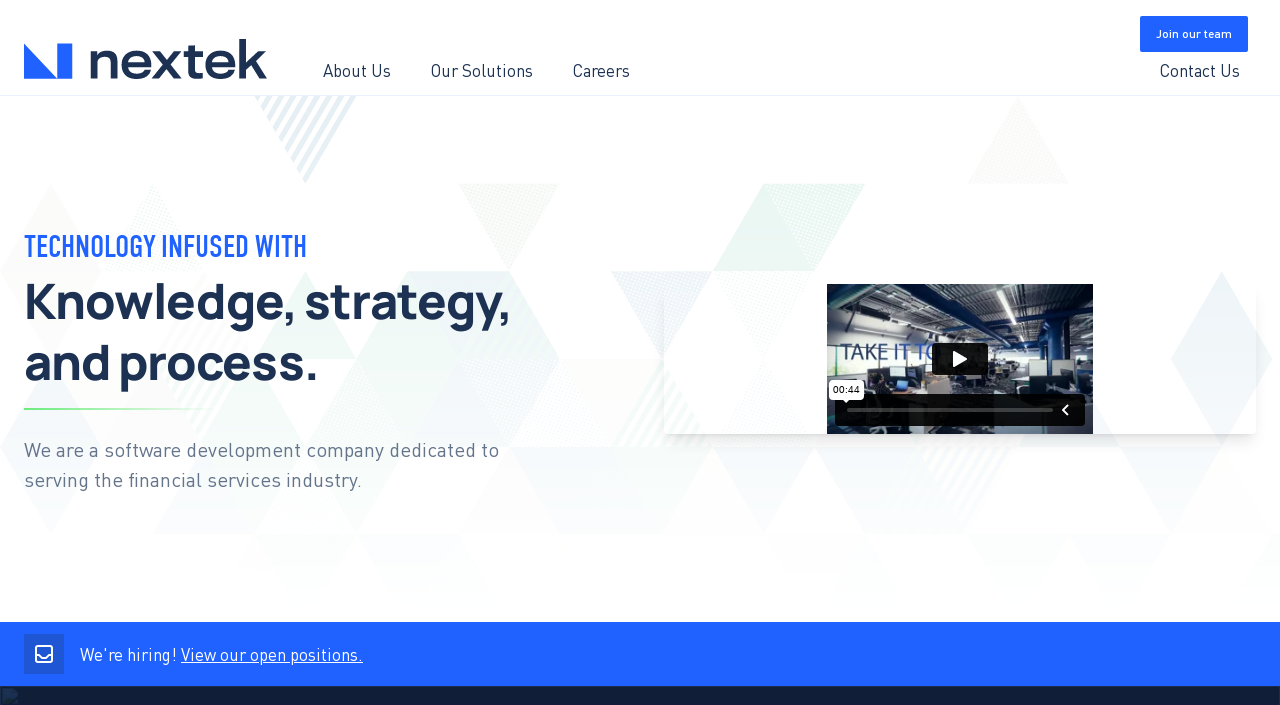

--- FILE ---
content_type: text/html; charset=utf-8
request_url: https://nextekdevelopment.com/
body_size: 474
content:
<!doctype html><html lang="en"><head><title>nextek | Custom software design and development</title><meta charset="utf-8"><meta content="Nextek is a custom software design and development company serving individual professionals and marketing organizations." name="description"><meta content="width=device-width,initial-scale=1,shrink-to-fit=no" name="viewport"><link href="//nextek.s3.us-west-2.amazonaws.com" rel="dns-prefetch"><link href="//player.vimeo.com" rel="dns-prefetch"><link href="//www.googletagmanager.com" rel="dns-prefetch"><link href="/favicon.ico" rel="icon"><script src="/986.015dbb84d0cb8e850cb5.js" defer="defer"></script><script src="/main.015dbb84d0cb8e850cb5.js" defer="defer"></script><link href="/main.015dbb84d0cb8e850cb5.css" rel="stylesheet"></head><body class="antialiased font-sans text-base text-blue-900"><div id="app"><navbar></navbar><router-view></router-view><foot></foot></div><script>window.dataLayer = window.dataLayer || [];
			window.dataLayer.push({
				'gtm.start': new Date().getTime(),
				event:'gtm.js'
			});</script><script src="https://www.googletagmanager.com/gtm.js?id=GTM-N7X9HGX" async></script></body></html>

--- FILE ---
content_type: text/html; charset=UTF-8
request_url: https://player.vimeo.com/video/558265178
body_size: 6455
content:
<!DOCTYPE html>
<html lang="en">
<head>
  <meta charset="utf-8">
  <meta name="viewport" content="width=device-width,initial-scale=1,user-scalable=yes">
  
  <link rel="canonical" href="https://player.vimeo.com/video/558265178">
  <meta name="googlebot" content="noindex,indexifembedded">
  
  
  <title>Nextek Hype on Vimeo</title>
  <style>
      body, html, .player, .fallback {
          overflow: hidden;
          width: 100%;
          height: 100%;
          margin: 0;
          padding: 0;
      }
      .fallback {
          
              background-color: transparent;
          
      }
      .player.loading { opacity: 0; }
      .fallback iframe {
          position: fixed;
          left: 0;
          top: 0;
          width: 100%;
          height: 100%;
      }
  </style>
  <link rel="modulepreload" href="https://f.vimeocdn.com/p/4.46.25/js/player.module.js" crossorigin="anonymous">
  <link rel="modulepreload" href="https://f.vimeocdn.com/p/4.46.25/js/vendor.module.js" crossorigin="anonymous">
  <link rel="preload" href="https://f.vimeocdn.com/p/4.46.25/css/player.css" as="style">
</head>

<body>


<div class="vp-placeholder">
    <style>
        .vp-placeholder,
        .vp-placeholder-thumb,
        .vp-placeholder-thumb::before,
        .vp-placeholder-thumb::after {
            position: absolute;
            top: 0;
            bottom: 0;
            left: 0;
            right: 0;
        }
        .vp-placeholder {
            visibility: hidden;
            width: 100%;
            max-height: 100%;
            height: calc(1080 / 1920 * 100vw);
            max-width: calc(1920 / 1080 * 100vh);
            margin: auto;
        }
        .vp-placeholder-carousel {
            display: none;
            background-color: #000;
            position: absolute;
            left: 0;
            right: 0;
            bottom: -60px;
            height: 60px;
        }
    </style>

    

    
        <style>
            .vp-placeholder-thumb {
                overflow: hidden;
                width: 100%;
                max-height: 100%;
                margin: auto;
            }
            .vp-placeholder-thumb::before,
            .vp-placeholder-thumb::after {
                content: "";
                display: block;
                filter: blur(7px);
                margin: 0;
                background: url(https://i.vimeocdn.com/video/1153791851-a3a65b8a7763b78b7c7e43be1f27f48854c5c7c5af04309d191ceff1fc6ff5b3-d?mw=80&q=85) 50% 50% / contain no-repeat;
            }
            .vp-placeholder-thumb::before {
                 
                margin: -30px;
            }
        </style>
    

    <div class="vp-placeholder-thumb"></div>
    <div class="vp-placeholder-carousel"></div>
    <script>function placeholderInit(t,h,d,s,n,o){var i=t.querySelector(".vp-placeholder"),v=t.querySelector(".vp-placeholder-thumb");if(h){var p=function(){try{return window.self!==window.top}catch(a){return!0}}(),w=200,y=415,r=60;if(!p&&window.innerWidth>=w&&window.innerWidth<y){i.style.bottom=r+"px",i.style.maxHeight="calc(100vh - "+r+"px)",i.style.maxWidth="calc("+n+" / "+o+" * (100vh - "+r+"px))";var f=t.querySelector(".vp-placeholder-carousel");f.style.display="block"}}if(d){var e=new Image;e.onload=function(){var a=n/o,c=e.width/e.height;if(c<=.95*a||c>=1.05*a){var l=i.getBoundingClientRect(),g=l.right-l.left,b=l.bottom-l.top,m=window.innerWidth/g*100,x=window.innerHeight/b*100;v.style.height="calc("+e.height+" / "+e.width+" * "+m+"vw)",v.style.maxWidth="calc("+e.width+" / "+e.height+" * "+x+"vh)"}i.style.visibility="visible"},e.src=s}else i.style.visibility="visible"}
</script>
    <script>placeholderInit(document,  false ,  true , "https://i.vimeocdn.com/video/1153791851-a3a65b8a7763b78b7c7e43be1f27f48854c5c7c5af04309d191ceff1fc6ff5b3-d?mw=80\u0026q=85",  1920 ,  1080 );</script>
</div>

<div id="player" class="player"></div>
<script>window.playerConfig = {"cdn_url":"https://f.vimeocdn.com","vimeo_api_url":"api.vimeo.com","request":{"files":{"dash":{"cdns":{"akfire_interconnect_quic":{"avc_url":"https://vod-adaptive-ak.vimeocdn.com/exp=1768940861~acl=%2F2a015907-ad53-448f-a2af-83e90cf4b207%2Fpsid%3Dcebef9d4be40d78a502b02a7b2a1fece8a9e9025354713116a11a99fa0919060%2F%2A~hmac=9a966773f13e68081a52bb7903f7656dbe13e33265acd4bcb253b9ffc69c4058/2a015907-ad53-448f-a2af-83e90cf4b207/psid=cebef9d4be40d78a502b02a7b2a1fece8a9e9025354713116a11a99fa0919060/v2/playlist/av/primary/prot/cXNyPTE/playlist.json?omit=av1-hevc\u0026pathsig=8c953e4f~dZYfnRM5XYE6AMs4T7P3N0v_QPeP1nDnXcRXVyCWRPw\u0026qsr=1\u0026r=dXM%3D\u0026rh=2XLv8t","origin":"gcs","url":"https://vod-adaptive-ak.vimeocdn.com/exp=1768940861~acl=%2F2a015907-ad53-448f-a2af-83e90cf4b207%2Fpsid%3Dcebef9d4be40d78a502b02a7b2a1fece8a9e9025354713116a11a99fa0919060%2F%2A~hmac=9a966773f13e68081a52bb7903f7656dbe13e33265acd4bcb253b9ffc69c4058/2a015907-ad53-448f-a2af-83e90cf4b207/psid=cebef9d4be40d78a502b02a7b2a1fece8a9e9025354713116a11a99fa0919060/v2/playlist/av/primary/prot/cXNyPTE/playlist.json?pathsig=8c953e4f~dZYfnRM5XYE6AMs4T7P3N0v_QPeP1nDnXcRXVyCWRPw\u0026qsr=1\u0026r=dXM%3D\u0026rh=2XLv8t"},"fastly_skyfire":{"avc_url":"https://skyfire.vimeocdn.com/1768940861-0x805f19373b79989b5e4552fffced2067d847ac13/2a015907-ad53-448f-a2af-83e90cf4b207/psid=cebef9d4be40d78a502b02a7b2a1fece8a9e9025354713116a11a99fa0919060/v2/playlist/av/primary/prot/cXNyPTE/playlist.json?omit=av1-hevc\u0026pathsig=8c953e4f~dZYfnRM5XYE6AMs4T7P3N0v_QPeP1nDnXcRXVyCWRPw\u0026qsr=1\u0026r=dXM%3D\u0026rh=2XLv8t","origin":"gcs","url":"https://skyfire.vimeocdn.com/1768940861-0x805f19373b79989b5e4552fffced2067d847ac13/2a015907-ad53-448f-a2af-83e90cf4b207/psid=cebef9d4be40d78a502b02a7b2a1fece8a9e9025354713116a11a99fa0919060/v2/playlist/av/primary/prot/cXNyPTE/playlist.json?pathsig=8c953e4f~dZYfnRM5XYE6AMs4T7P3N0v_QPeP1nDnXcRXVyCWRPw\u0026qsr=1\u0026r=dXM%3D\u0026rh=2XLv8t"}},"default_cdn":"akfire_interconnect_quic","separate_av":true,"streams":[{"profile":"d0b41bac-2bf2-4310-8113-df764d486192","id":"8f00b70e-b78f-4e8c-962b-a6c64bbe6ef7","fps":30,"quality":"240p"},{"profile":"165","id":"9f3a777c-1ca9-4bf4-8f73-cac244e28406","fps":30,"quality":"540p"},{"profile":"164","id":"bc7c6067-48c4-4f0d-b631-0e874c3316d5","fps":30,"quality":"360p"},{"profile":"175","id":"c34f9fee-b180-4676-8d4c-728f7d618663","fps":30,"quality":"1080p"},{"profile":"174","id":"c6a4edfa-7e88-47fe-b06b-edefe3a9da11","fps":30,"quality":"720p"}],"streams_avc":[{"profile":"164","id":"bc7c6067-48c4-4f0d-b631-0e874c3316d5","fps":30,"quality":"360p"},{"profile":"175","id":"c34f9fee-b180-4676-8d4c-728f7d618663","fps":30,"quality":"1080p"},{"profile":"174","id":"c6a4edfa-7e88-47fe-b06b-edefe3a9da11","fps":30,"quality":"720p"},{"profile":"d0b41bac-2bf2-4310-8113-df764d486192","id":"8f00b70e-b78f-4e8c-962b-a6c64bbe6ef7","fps":30,"quality":"240p"},{"profile":"165","id":"9f3a777c-1ca9-4bf4-8f73-cac244e28406","fps":30,"quality":"540p"}]},"hls":{"cdns":{"akfire_interconnect_quic":{"avc_url":"https://vod-adaptive-ak.vimeocdn.com/exp=1768940861~acl=%2F2a015907-ad53-448f-a2af-83e90cf4b207%2Fpsid%3Dcebef9d4be40d78a502b02a7b2a1fece8a9e9025354713116a11a99fa0919060%2F%2A~hmac=9a966773f13e68081a52bb7903f7656dbe13e33265acd4bcb253b9ffc69c4058/2a015907-ad53-448f-a2af-83e90cf4b207/psid=cebef9d4be40d78a502b02a7b2a1fece8a9e9025354713116a11a99fa0919060/v2/playlist/av/primary/prot/cXNyPTE/playlist.m3u8?omit=av1-hevc-opus\u0026pathsig=8c953e4f~9JA2WRCNnEL25p85UIldIgLXYG6PRzpqzNufEvbDGv4\u0026qsr=1\u0026r=dXM%3D\u0026rh=2XLv8t\u0026sf=fmp4","origin":"gcs","url":"https://vod-adaptive-ak.vimeocdn.com/exp=1768940861~acl=%2F2a015907-ad53-448f-a2af-83e90cf4b207%2Fpsid%3Dcebef9d4be40d78a502b02a7b2a1fece8a9e9025354713116a11a99fa0919060%2F%2A~hmac=9a966773f13e68081a52bb7903f7656dbe13e33265acd4bcb253b9ffc69c4058/2a015907-ad53-448f-a2af-83e90cf4b207/psid=cebef9d4be40d78a502b02a7b2a1fece8a9e9025354713116a11a99fa0919060/v2/playlist/av/primary/prot/cXNyPTE/playlist.m3u8?omit=opus\u0026pathsig=8c953e4f~9JA2WRCNnEL25p85UIldIgLXYG6PRzpqzNufEvbDGv4\u0026qsr=1\u0026r=dXM%3D\u0026rh=2XLv8t\u0026sf=fmp4"},"fastly_skyfire":{"avc_url":"https://skyfire.vimeocdn.com/1768940861-0x805f19373b79989b5e4552fffced2067d847ac13/2a015907-ad53-448f-a2af-83e90cf4b207/psid=cebef9d4be40d78a502b02a7b2a1fece8a9e9025354713116a11a99fa0919060/v2/playlist/av/primary/prot/cXNyPTE/playlist.m3u8?omit=av1-hevc-opus\u0026pathsig=8c953e4f~9JA2WRCNnEL25p85UIldIgLXYG6PRzpqzNufEvbDGv4\u0026qsr=1\u0026r=dXM%3D\u0026rh=2XLv8t\u0026sf=fmp4","origin":"gcs","url":"https://skyfire.vimeocdn.com/1768940861-0x805f19373b79989b5e4552fffced2067d847ac13/2a015907-ad53-448f-a2af-83e90cf4b207/psid=cebef9d4be40d78a502b02a7b2a1fece8a9e9025354713116a11a99fa0919060/v2/playlist/av/primary/prot/cXNyPTE/playlist.m3u8?omit=opus\u0026pathsig=8c953e4f~9JA2WRCNnEL25p85UIldIgLXYG6PRzpqzNufEvbDGv4\u0026qsr=1\u0026r=dXM%3D\u0026rh=2XLv8t\u0026sf=fmp4"}},"default_cdn":"akfire_interconnect_quic","separate_av":true}},"file_codecs":{"av1":[],"avc":["bc7c6067-48c4-4f0d-b631-0e874c3316d5","c34f9fee-b180-4676-8d4c-728f7d618663","c6a4edfa-7e88-47fe-b06b-edefe3a9da11","8f00b70e-b78f-4e8c-962b-a6c64bbe6ef7","9f3a777c-1ca9-4bf4-8f73-cac244e28406"],"hevc":{"dvh1":[],"hdr":[],"sdr":[]}},"lang":"en","referrer":"https://nextekdevelopment.com/","cookie_domain":".vimeo.com","signature":"f03d3ec4256e0511948db26ef80c3e38","timestamp":1768937261,"expires":3600,"thumb_preview":{"url":"https://videoapi-sprites.vimeocdn.com/video-sprites/image/c806584f-979f-492b-ad7c-a159546892e4.0.jpeg?ClientID=sulu\u0026Expires=1768940861\u0026Signature=980800548e9ae62ba6ee61eba7530910e85c0ba1","height":2880,"width":4260,"frame_height":240,"frame_width":426,"columns":10,"frames":120},"currency":"USD","session":"d2d3658c8db74b8ea35806448326bf14b46e66021768937261","cookie":{"volume":1,"quality":null,"hd":0,"captions":null,"transcript":null,"captions_styles":{"color":null,"fontSize":null,"fontFamily":null,"fontOpacity":null,"bgOpacity":null,"windowColor":null,"windowOpacity":null,"bgColor":null,"edgeStyle":null},"audio_language":null,"audio_kind":null,"qoe_survey_vote":0},"build":{"backend":"31e9776","js":"4.46.25"},"urls":{"js":"https://f.vimeocdn.com/p/4.46.25/js/player.js","js_base":"https://f.vimeocdn.com/p/4.46.25/js","js_module":"https://f.vimeocdn.com/p/4.46.25/js/player.module.js","js_vendor_module":"https://f.vimeocdn.com/p/4.46.25/js/vendor.module.js","locales_js":{"de-DE":"https://f.vimeocdn.com/p/4.46.25/js/player.de-DE.js","en":"https://f.vimeocdn.com/p/4.46.25/js/player.js","es":"https://f.vimeocdn.com/p/4.46.25/js/player.es.js","fr-FR":"https://f.vimeocdn.com/p/4.46.25/js/player.fr-FR.js","ja-JP":"https://f.vimeocdn.com/p/4.46.25/js/player.ja-JP.js","ko-KR":"https://f.vimeocdn.com/p/4.46.25/js/player.ko-KR.js","pt-BR":"https://f.vimeocdn.com/p/4.46.25/js/player.pt-BR.js","zh-CN":"https://f.vimeocdn.com/p/4.46.25/js/player.zh-CN.js"},"ambisonics_js":"https://f.vimeocdn.com/p/external/ambisonics.min.js","barebone_js":"https://f.vimeocdn.com/p/4.46.25/js/barebone.js","chromeless_js":"https://f.vimeocdn.com/p/4.46.25/js/chromeless.js","three_js":"https://f.vimeocdn.com/p/external/three.rvimeo.min.js","vuid_js":"https://f.vimeocdn.com/js_opt/modules/utils/vuid.min.js","hive_sdk":"https://f.vimeocdn.com/p/external/hive-sdk.js","hive_interceptor":"https://f.vimeocdn.com/p/external/hive-interceptor.js","proxy":"https://player.vimeo.com/static/proxy.html","css":"https://f.vimeocdn.com/p/4.46.25/css/player.css","chromeless_css":"https://f.vimeocdn.com/p/4.46.25/css/chromeless.css","fresnel":"https://arclight.vimeo.com/add/player-stats","player_telemetry_url":"https://arclight.vimeo.com/player-events","telemetry_base":"https://lensflare.vimeo.com"},"flags":{"plays":1,"dnt":0,"autohide_controls":0,"preload_video":"metadata_on_hover","qoe_survey_forced":0,"ai_widget":0,"ecdn_delta_updates":0,"disable_mms":0,"check_clip_skipping_forward":0},"country":"US","client":{"ip":"18.226.185.156"},"ab_tests":{"cross_origin_texttracks":{"group":"variant","track":false,"data":null}},"atid":"2222320447.1768937261","ai_widget_signature":"43dc99b1938a7d182abf82bca97bb949fa576e24771bbe993a59ae30ef33d8a1_1768940861","config_refresh_url":"https://player.vimeo.com/video/558265178/config/request?atid=2222320447.1768937261\u0026expires=3600\u0026referrer=https%3A%2F%2Fnextekdevelopment.com%2F\u0026session=d2d3658c8db74b8ea35806448326bf14b46e66021768937261\u0026signature=f03d3ec4256e0511948db26ef80c3e38\u0026time=1768937261\u0026v=1"},"player_url":"player.vimeo.com","video":{"id":558265178,"title":"Nextek Hype","width":1920,"height":1080,"duration":44,"url":"","share_url":"https://vimeo.com/558265178","embed_code":"\u003ciframe title=\"vimeo-player\" src=\"https://player.vimeo.com/video/558265178?h=419f805030\" width=\"640\" height=\"360\" frameborder=\"0\" referrerpolicy=\"strict-origin-when-cross-origin\" allow=\"autoplay; fullscreen; picture-in-picture; clipboard-write; encrypted-media; web-share\"   allowfullscreen\u003e\u003c/iframe\u003e","default_to_hd":0,"privacy":"disable","embed_permission":"whitelist","thumbnail_url":"https://i.vimeocdn.com/video/1153791851-a3a65b8a7763b78b7c7e43be1f27f48854c5c7c5af04309d191ceff1fc6ff5b3-d","owner":{"id":9739637,"name":"Luson Media","img":"https://i.vimeocdn.com/portrait/116051301_60x60?subrect=511%2C231%2C768%2C488\u0026r=cover\u0026sig=4962e2e1e05807dc098d63a88dbb7a8522d6af03340487a9187bff1cd84d4061\u0026v=1\u0026region=us","img_2x":"https://i.vimeocdn.com/portrait/116051301_60x60?subrect=511%2C231%2C768%2C488\u0026r=cover\u0026sig=4962e2e1e05807dc098d63a88dbb7a8522d6af03340487a9187bff1cd84d4061\u0026v=1\u0026region=us","url":"https://vimeo.com/gfg","account_type":"custom"},"spatial":0,"live_event":null,"version":{"current":null,"available":[{"id":237071549,"file_id":2644057948,"is_current":true},{"id":237044544,"file_id":2643900289,"is_current":false},{"id":236405866,"file_id":2640251612,"is_current":false}]},"unlisted_hash":null,"rating":{"id":6},"fps":30,"bypass_token":"eyJ0eXAiOiJKV1QiLCJhbGciOiJIUzI1NiJ9.eyJjbGlwX2lkIjo1NTgyNjUxNzgsImV4cCI6MTc2ODk0MDg4MH0.I5nPG3qaHytYnKrCsBsZem4un_Z-2aIa2NQ9alxT_A8","channel_layout":"stereo","ai":0,"locale":""},"user":{"id":0,"team_id":0,"team_origin_user_id":0,"account_type":"none","liked":0,"watch_later":0,"owner":0,"mod":0,"logged_in":0,"private_mode_enabled":0,"vimeo_api_client_token":"eyJhbGciOiJIUzI1NiIsInR5cCI6IkpXVCJ9.eyJzZXNzaW9uX2lkIjoiZDJkMzY1OGM4ZGI3NGI4ZWEzNTgwNjQ0ODMyNmJmMTRiNDZlNjYwMjE3Njg5MzcyNjEiLCJleHAiOjE3Njg5NDA4NjEsImFwcF9pZCI6MTE4MzU5LCJzY29wZXMiOiJwdWJsaWMgc3RhdHMifQ.DPL145GVYL_Mf1cDhVW1lc2emL5hD3sar_gkdx8j2rM"},"view":1,"vimeo_url":"vimeo.com","embed":{"audio_track":"","autoplay":0,"autopause":1,"dnt":0,"editor":0,"keyboard":1,"log_plays":1,"loop":0,"muted":0,"on_site":0,"texttrack":"","transparent":1,"outro":"beginning","playsinline":1,"quality":null,"player_id":"","api":null,"app_id":"","color":"00adef","color_one":"000000","color_two":"00adef","color_three":"ffffff","color_four":"000000","context":"embed.main","settings":{"auto_pip":1,"badge":0,"byline":0,"collections":0,"color":0,"force_color_one":0,"force_color_two":0,"force_color_three":0,"force_color_four":0,"embed":1,"fullscreen":1,"like":0,"logo":0,"playbar":1,"portrait":0,"pip":1,"share":0,"spatial_compass":0,"spatial_label":0,"speed":0,"title":0,"volume":1,"watch_later":0,"watch_full_video":1,"controls":1,"airplay":1,"audio_tracks":1,"chapters":1,"chromecast":1,"cc":1,"transcript":1,"quality":1,"play_button_position":0,"ask_ai":0,"skipping_forward":1,"debug_payload_collection_policy":"default"},"create_interactive":{"has_create_interactive":false,"viddata_url":""},"min_quality":null,"max_quality":null,"initial_quality":null,"prefer_mms":1}}</script>
<script>const fullscreenSupported="exitFullscreen"in document||"webkitExitFullscreen"in document||"webkitCancelFullScreen"in document||"mozCancelFullScreen"in document||"msExitFullscreen"in document||"webkitEnterFullScreen"in document.createElement("video");var isIE=checkIE(window.navigator.userAgent),incompatibleBrowser=!fullscreenSupported||isIE;window.noModuleLoading=!1,window.dynamicImportSupported=!1,window.cssLayersSupported=typeof CSSLayerBlockRule<"u",window.isInIFrame=function(){try{return window.self!==window.top}catch(e){return!0}}(),!window.isInIFrame&&/twitter/i.test(navigator.userAgent)&&window.playerConfig.video.url&&(window.location=window.playerConfig.video.url),window.playerConfig.request.lang&&document.documentElement.setAttribute("lang",window.playerConfig.request.lang),window.loadScript=function(e){var n=document.getElementsByTagName("script")[0];n&&n.parentNode?n.parentNode.insertBefore(e,n):document.head.appendChild(e)},window.loadVUID=function(){if(!window.playerConfig.request.flags.dnt&&!window.playerConfig.embed.dnt){window._vuid=[["pid",window.playerConfig.request.session]];var e=document.createElement("script");e.async=!0,e.src=window.playerConfig.request.urls.vuid_js,window.loadScript(e)}},window.loadCSS=function(e,n){var i={cssDone:!1,startTime:new Date().getTime(),link:e.createElement("link")};return i.link.rel="stylesheet",i.link.href=n,e.getElementsByTagName("head")[0].appendChild(i.link),i.link.onload=function(){i.cssDone=!0},i},window.loadLegacyJS=function(e,n){if(incompatibleBrowser){var i=e.querySelector(".vp-placeholder");i&&i.parentNode&&i.parentNode.removeChild(i);let a=`/video/${window.playerConfig.video.id}/fallback`;window.playerConfig.request.referrer&&(a+=`?referrer=${window.playerConfig.request.referrer}`),n.innerHTML=`<div class="fallback"><iframe title="unsupported message" src="${a}" frameborder="0"></iframe></div>`}else{n.className="player loading";var t=window.loadCSS(e,window.playerConfig.request.urls.css),r=e.createElement("script"),o=!1;r.src=window.playerConfig.request.urls.js,window.loadScript(r),r["onreadystatechange"in r?"onreadystatechange":"onload"]=function(){!o&&(!this.readyState||this.readyState==="loaded"||this.readyState==="complete")&&(o=!0,playerObject=new VimeoPlayer(n,window.playerConfig,t.cssDone||{link:t.link,startTime:t.startTime}))},window.loadVUID()}};function checkIE(e){e=e&&e.toLowerCase?e.toLowerCase():"";function n(r){return r=r.toLowerCase(),new RegExp(r).test(e);return browserRegEx}var i=n("msie")?parseFloat(e.replace(/^.*msie (\d+).*$/,"$1")):!1,t=n("trident")?parseFloat(e.replace(/^.*trident\/(\d+)\.(\d+).*$/,"$1.$2"))+4:!1;return i||t}
</script>
<script nomodule>
  window.noModuleLoading = true;
  var playerEl = document.getElementById('player');
  window.loadLegacyJS(document, playerEl);
</script>
<script type="module">try{import("").catch(()=>{})}catch(t){}window.dynamicImportSupported=!0;
</script>
<script type="module">if(!window.dynamicImportSupported||!window.cssLayersSupported){if(!window.noModuleLoading){window.noModuleLoading=!0;var playerEl=document.getElementById("player");window.loadLegacyJS(document,playerEl)}var moduleScriptLoader=document.getElementById("js-module-block");moduleScriptLoader&&moduleScriptLoader.parentElement.removeChild(moduleScriptLoader)}
</script>
<script type="module" id="js-module-block">if(!window.noModuleLoading&&window.dynamicImportSupported&&window.cssLayersSupported){const n=document.getElementById("player"),e=window.loadCSS(document,window.playerConfig.request.urls.css);import(window.playerConfig.request.urls.js_module).then(function(o){new o.VimeoPlayer(n,window.playerConfig,e.cssDone||{link:e.link,startTime:e.startTime}),window.loadVUID()}).catch(function(o){throw/TypeError:[A-z ]+import[A-z ]+module/gi.test(o)&&window.loadLegacyJS(document,n),o})}
</script>

<script type="application/ld+json">{"embedUrl":"https://player.vimeo.com/video/558265178?h=419f805030","thumbnailUrl":"https://i.vimeocdn.com/video/1153791851-a3a65b8a7763b78b7c7e43be1f27f48854c5c7c5af04309d191ceff1fc6ff5b3-d?f=webp","name":"Nextek Hype","description":"This is \"Nextek Hype\" by \"Luson Media\" on Vimeo, the home for high quality videos and the people who love them.","duration":"PT44S","uploadDate":"2021-06-02T17:10:02-04:00","@context":"https://schema.org/","@type":"VideoObject"}</script>

</body>
</html>


--- FILE ---
content_type: text/css
request_url: https://nextekdevelopment.com/main.015dbb84d0cb8e850cb5.css
body_size: 4283
content:
@import url(https://use.typekit.net/qmu8zwp.css);
@font-face{font-display:swap;font-family:Manrope;font-style:normal;font-weight:200;src:url(//fonts.gstatic.com/s/manrope/v13/xn7_YHE41ni1AdIRqAuZuw1Bx9mbZk59FN_M-b0.eot?#) format("eot"),url(//fonts.gstatic.com/s/manrope/v13/xn7_YHE41ni1AdIRqAuZuw1Bx9mbZk59FN_C-bk.woff2) format("woff2"),url(//fonts.gstatic.com/s/manrope/v13/xn7_YHE41ni1AdIRqAuZuw1Bx9mbZk59FN_M-b8.woff) format("woff")}@font-face{font-display:swap;font-family:Manrope;font-style:normal;font-weight:300;src:url(//fonts.gstatic.com/s/manrope/v13/xn7_YHE41ni1AdIRqAuZuw1Bx9mbZk6jFN_M-b0.eot?#) format("eot"),url(//fonts.gstatic.com/s/manrope/v13/xn7_YHE41ni1AdIRqAuZuw1Bx9mbZk6jFN_C-bk.woff2) format("woff2"),url(//fonts.gstatic.com/s/manrope/v13/xn7_YHE41ni1AdIRqAuZuw1Bx9mbZk6jFN_M-b8.woff) format("woff")}@font-face{font-display:swap;font-family:Manrope;font-style:normal;font-weight:400;src:url(//fonts.gstatic.com/s/manrope/v13/xn7_YHE41ni1AdIRqAuZuw1Bx9mbZk79FN_M-b0.eot?#) format("eot"),url(//fonts.gstatic.com/s/manrope/v13/xn7_YHE41ni1AdIRqAuZuw1Bx9mbZk79FN_C-bk.woff2) format("woff2"),url(//fonts.gstatic.com/s/manrope/v13/xn7_YHE41ni1AdIRqAuZuw1Bx9mbZk79FN_M-b8.woff) format("woff")}@font-face{font-display:swap;font-family:Manrope;font-style:normal;font-weight:500;src:url(//fonts.gstatic.com/s/manrope/v13/xn7_YHE41ni1AdIRqAuZuw1Bx9mbZk7PFN_M-b0.eot?#) format("eot"),url(//fonts.gstatic.com/s/manrope/v13/xn7_YHE41ni1AdIRqAuZuw1Bx9mbZk7PFN_C-bk.woff2) format("woff2"),url(//fonts.gstatic.com/s/manrope/v13/xn7_YHE41ni1AdIRqAuZuw1Bx9mbZk7PFN_M-b8.woff) format("woff")}@font-face{font-display:swap;font-family:Manrope;font-style:normal;font-weight:600;src:url(//fonts.gstatic.com/s/manrope/v13/xn7_YHE41ni1AdIRqAuZuw1Bx9mbZk4jE9_M-b0.eot?#) format("eot"),url(//fonts.gstatic.com/s/manrope/v13/xn7_YHE41ni1AdIRqAuZuw1Bx9mbZk4jE9_C-bk.woff2) format("woff2"),url(//fonts.gstatic.com/s/manrope/v13/xn7_YHE41ni1AdIRqAuZuw1Bx9mbZk4jE9_M-b8.woff) format("woff")}@font-face{font-display:swap;font-family:Manrope;font-style:normal;font-weight:700;src:url(//fonts.gstatic.com/s/manrope/v13/xn7_YHE41ni1AdIRqAuZuw1Bx9mbZk4aE9_M-b0.eot?#) format("eot"),url(//fonts.gstatic.com/s/manrope/v13/xn7_YHE41ni1AdIRqAuZuw1Bx9mbZk4aE9_C-bk.woff2) format("woff2"),url(//fonts.gstatic.com/s/manrope/v13/xn7_YHE41ni1AdIRqAuZuw1Bx9mbZk4aE9_M-b8.woff) format("woff")}@font-face{font-display:swap;font-family:Manrope;font-style:normal;font-weight:800;src:url(//fonts.gstatic.com/s/manrope/v13/xn7_YHE41ni1AdIRqAuZuw1Bx9mbZk59E9_M-b0.eot?#) format("eot"),url(//fonts.gstatic.com/s/manrope/v13/xn7_YHE41ni1AdIRqAuZuw1Bx9mbZk59E9_C-bk.woff2) format("woff2"),url(//fonts.gstatic.com/s/manrope/v13/xn7_YHE41ni1AdIRqAuZuw1Bx9mbZk59E9_M-b8.woff) format("woff")}@font-face{font-display:swap;font-family:DINOT;font-style:normal;font-weight:300;src:url(fonts/ebdc62929cb73080345e.woff2) format("woff2"),url(fonts/294df160cab84039a06d.woff) format("woff")}@font-face{font-display:swap;font-family:DINOT;font-style:normal;font-weight:400;src:url(fonts/490e946859452b971750.woff2) format("woff2"),url(fonts/1875f4a9d3ec6b825f5d.woff) format("woff")}@font-face{font-display:swap;font-family:DINOT;font-style:normal;font-weight:500;src:url(fonts/f8d280f97adb5373f79a.woff2) format("woff2"),url(fonts/28608f32a8ff8c3bd4de.woff) format("woff")}@font-face{font-display:swap;font-family:DINOT;font-style:normal;font-weight:700;src:url(fonts/f84a2d913609fe10c361.woff2) format("woff2"),url(fonts/35ff980491d8d177afab.woff) format("woff")}@font-face{font-display:swap;font-family:DINOT;font-style:normal;font-weight:900;src:url(fonts/85bf13d3e40479fcd865.woff2) format("woff2"),url(fonts/f4fdc228a78795faf006.woff) format("woff")}*,:after,:before{border:0 solid #e2e8f0;-webkit-box-sizing:border-box;box-sizing:border-box}:after,:before{--tw-content:""}html{-webkit-text-size-adjust:100%;-webkit-font-feature-settings:normal;font-feature-settings:normal;font-family:DINOT,ui-sans-serif,system-ui,-apple-system,Segoe UI,Roboto,Ubuntu,Cantarell,Noto Sans,sans-serif,BlinkMacSystemFont,Helvetica Neue,Arial,Apple Color Emoji,Segoe UI Emoji,Segoe UI Symbol,Noto Color Emoji;line-height:1.5;-moz-tab-size:4;-o-tab-size:4;tab-size:4}body{line-height:inherit;margin:0}h2,h3,h4,h5,h6{font-size:inherit;font-weight:inherit}a{color:inherit;text-decoration:inherit}b{font-weight:bolder}small{font-size:80%}::-webkit-inner-spin-button,::-webkit-outer-spin-button{height:auto}::-webkit-search-decoration{-webkit-appearance:none}::-webkit-file-upload-button{-webkit-appearance:button;font:inherit}blockquote,h2,h3,h4,h5,h6,p,ul{margin:0}ul{list-style:none;padding:0}iframe,img,svg{display:block;vertical-align:middle}img{height:auto;max-width:100%}[hidden]{display:none}*,:after,:before{--tw-border-spacing-x:0;--tw-border-spacing-y:0;--tw-translate-x:0;--tw-translate-y:0;--tw-rotate:0;--tw-skew-x:0;--tw-skew-y:0;--tw-scale-x:1;--tw-scale-y:1;--tw-pan-x: ;--tw-pan-y: ;--tw-pinch-zoom: ;--tw-scroll-snap-strictness:proximity;--tw-ordinal: ;--tw-slashed-zero: ;--tw-numeric-figure: ;--tw-numeric-spacing: ;--tw-numeric-fraction: ;--tw-ring-inset: ;--tw-ring-offset-width:0px;--tw-ring-offset-color:#fff;--tw-ring-color:rgba(31,98,255,.5);--tw-ring-offset-shadow:0 0 transparent;--tw-ring-shadow:0 0 transparent;--tw-shadow:0 0 transparent;--tw-shadow-colored:0 0 transparent;--tw-blur: ;--tw-brightness: ;--tw-contrast: ;--tw-grayscale: ;--tw-hue-rotate: ;--tw-invert: ;--tw-saturate: ;--tw-sepia: ;--tw-drop-shadow: ;--tw-backdrop-blur: ;--tw-backdrop-brightness: ;--tw-backdrop-contrast: ;--tw-backdrop-grayscale: ;--tw-backdrop-hue-rotate: ;--tw-backdrop-invert: ;--tw-backdrop-opacity: ;--tw-backdrop-saturate: ;--tw-backdrop-sepia: }::-webkit-backdrop{--tw-border-spacing-x:0;--tw-border-spacing-y:0;--tw-translate-x:0;--tw-translate-y:0;--tw-rotate:0;--tw-skew-x:0;--tw-skew-y:0;--tw-scale-x:1;--tw-scale-y:1;--tw-pan-x: ;--tw-pan-y: ;--tw-pinch-zoom: ;--tw-scroll-snap-strictness:proximity;--tw-ordinal: ;--tw-slashed-zero: ;--tw-numeric-figure: ;--tw-numeric-spacing: ;--tw-numeric-fraction: ;--tw-ring-inset: ;--tw-ring-offset-width:0px;--tw-ring-offset-color:#fff;--tw-ring-color:rgba(31,98,255,.5);--tw-ring-offset-shadow:0 0 transparent;--tw-ring-shadow:0 0 transparent;--tw-shadow:0 0 transparent;--tw-shadow-colored:0 0 transparent;--tw-blur: ;--tw-brightness: ;--tw-contrast: ;--tw-grayscale: ;--tw-hue-rotate: ;--tw-invert: ;--tw-saturate: ;--tw-sepia: ;--tw-drop-shadow: ;--tw-backdrop-blur: ;--tw-backdrop-brightness: ;--tw-backdrop-contrast: ;--tw-backdrop-grayscale: ;--tw-backdrop-hue-rotate: ;--tw-backdrop-invert: ;--tw-backdrop-opacity: ;--tw-backdrop-saturate: ;--tw-backdrop-sepia: }::backdrop{--tw-border-spacing-x:0;--tw-border-spacing-y:0;--tw-translate-x:0;--tw-translate-y:0;--tw-rotate:0;--tw-skew-x:0;--tw-skew-y:0;--tw-scale-x:1;--tw-scale-y:1;--tw-pan-x: ;--tw-pan-y: ;--tw-pinch-zoom: ;--tw-scroll-snap-strictness:proximity;--tw-ordinal: ;--tw-slashed-zero: ;--tw-numeric-figure: ;--tw-numeric-spacing: ;--tw-numeric-fraction: ;--tw-ring-inset: ;--tw-ring-offset-width:0px;--tw-ring-offset-color:#fff;--tw-ring-color:rgba(31,98,255,.5);--tw-ring-offset-shadow:0 0 transparent;--tw-ring-shadow:0 0 transparent;--tw-shadow:0 0 transparent;--tw-shadow-colored:0 0 transparent;--tw-blur: ;--tw-brightness: ;--tw-contrast: ;--tw-grayscale: ;--tw-hue-rotate: ;--tw-invert: ;--tw-saturate: ;--tw-sepia: ;--tw-drop-shadow: ;--tw-backdrop-blur: ;--tw-backdrop-brightness: ;--tw-backdrop-contrast: ;--tw-backdrop-grayscale: ;--tw-backdrop-hue-rotate: ;--tw-backdrop-invert: ;--tw-backdrop-opacity: ;--tw-backdrop-saturate: ;--tw-backdrop-sepia: }.container{margin-left:auto;margin-right:auto;width:100%}@media (min-width:640px){.container{max-width:640px}}@media (min-width:768px){.container{max-width:768px}}@media (min-width:1024px){.container{max-width:1024px}}@media (min-width:1280px){.container{max-width:1280px}}@media (min-width:1536px){.container{max-width:1536px}}.btn{border-radius:.25rem;display:inline-block;font-family:DINOT,ui-sans-serif,system-ui,-apple-system,Segoe UI,Roboto,Ubuntu,Cantarell,Noto Sans,sans-serif,BlinkMacSystemFont,Helvetica Neue,Arial,Apple Color Emoji,Segoe UI Emoji,Segoe UI Symbol,Noto Color Emoji;font-size:1.0625rem;font-weight:500;line-height:1;padding:1rem 2rem;text-align:center;white-space:nowrap}.btn:disabled{cursor:not-allowed}.btn-sm{border-radius:.125rem;font-size:.75rem;padding:.75rem 1rem}.btn-blue{background-color:#1f62ff;color:#fff}.btn-blue:focus,.btn-blue:hover{background-color:#1f56d4;color:#fff}.btn-blue.active,.btn-blue:active{background-color:#1e4bac;color:#fff}.btn-blue:disabled{background-color:#8dafff;color:#fff}.card{border-radius:0}.card-body{padding:1.5rem}.col,.container{padding-left:1.5rem;padding-right:1.5rem}.col{width:100%}.row{-webkit-box-flex:1;-ms-flex-positive:1;display:-webkit-box;display:-ms-flexbox;display:flex;flex-grow:1;-ms-flex-wrap:wrap;flex-wrap:wrap;margin-left:-1.5rem;margin-right:-1.5rem}.absolute{position:absolute}.relative{position:relative}.sticky{position:sticky}.inset-0{bottom:0;left:0;right:0;top:0}.left-0{left:0}.top-0{top:0}.right-0{right:0}.z-40{z-index:40}.z-10{z-index:10}.z-20{z-index:20}.z-30{z-index:30}.order-2{-webkit-box-ordinal-group:3;-ms-flex-order:2;order:2}.order-1{-webkit-box-ordinal-group:2;-ms-flex-order:1;order:1}.mx-auto{margin-left:auto;margin-right:auto}.mb-4{margin-bottom:1rem}.mb-2{margin-bottom:.5rem}.mb-6{margin-bottom:1.5rem}.ml-auto{margin-left:auto}.mr-2{margin-right:.5rem}.-mt-6{margin-top:-1.5rem}.-ml-8{margin-left:-2rem}.mb-12{margin-bottom:3rem}.mb-8{margin-bottom:2rem}.mb-1{margin-bottom:.25rem}.mr-6{margin-right:1.5rem}.mr-4{margin-right:1rem}.ml-4{margin-left:1rem}.inline-block{display:inline-block}.inline{display:inline}.flex{display:-webkit-box;display:-ms-flexbox;display:flex}.inline-flex{display:-webkit-inline-box;display:-ms-inline-flexbox;display:inline-flex}.contents{display:contents}.hidden{display:none}.aspect-video{aspect-ratio:16/9}.h-2{height:.5rem}.h-10{height:2.5rem}.h-32{height:8rem}.h-6{height:1.5rem}.h-0\.5{height:.125rem}.h-full{height:100%}.w-full{width:100%}.w-auto{width:auto}.w-32{width:8rem}.w-16{width:4rem}.w-1\/2{width:50%}.w-64{width:16rem}.w-4{width:1rem}.w-12{width:3rem}.w-48{width:12rem}.max-w-xl{max-width:36rem}.max-w-3xl{max-width:48rem}.max-w-2xl{max-width:42rem}.max-w-lg{max-width:32rem}.flex-shrink-0{-ms-flex-negative:0;flex-shrink:0}.resize{resize:both}.list-inside{list-style-position:inside}.list-disc{list-style-type:disc}.flex-col{-webkit-box-orient:vertical;-webkit-box-direction:normal;-ms-flex-direction:column;flex-direction:column}.items-start{-webkit-box-align:start;-ms-flex-align:start;align-items:flex-start}.items-end{-webkit-box-align:end;-ms-flex-align:end;align-items:flex-end}.items-center{-webkit-box-align:center;-ms-flex-align:center;align-items:center}.justify-between{-webkit-box-pack:justify;-ms-flex-pack:justify;justify-content:space-between}.overflow-hidden{overflow:hidden}.rounded{border-radius:.25rem}.rounded-full{border-radius:9999px}.border-b{border-bottom-width:1px}.border-solid{border-style:solid}.border-blue-100{--tw-border-opacity:1;border-color:#ebf1ff;border-color:rgba(235,241,255,var(--tw-border-opacity))}.bg-blue-900{--tw-bg-opacity:1;background-color:#1d3253;background-color:rgba(29,50,83,var(--tw-bg-opacity))}.bg-white{--tw-bg-opacity:1;background-color:#fff;background-color:rgba(255,255,255,var(--tw-bg-opacity))}.bg-transparent{background-color:transparent}.bg-blue-50{--tw-bg-opacity:1;background-color:#f6f8ff;background-color:rgba(246,248,255,var(--tw-bg-opacity))}.bg-gray-200{--tw-bg-opacity:1;background-color:#e2e8f0;background-color:rgba(226,232,240,var(--tw-bg-opacity))}.bg-gray-100{--tw-bg-opacity:1;background-color:#f1f5f9;background-color:rgba(241,245,249,var(--tw-bg-opacity))}.bg-black{--tw-bg-opacity:1;background-color:#000;background-color:rgba(0,0,0,var(--tw-bg-opacity))}.bg-blue-500{--tw-bg-opacity:1;background-color:#1f62ff;background-color:rgba(31,98,255,var(--tw-bg-opacity))}.bg-blue-600{--tw-bg-opacity:1;background-color:#1f56d4;background-color:rgba(31,86,212,var(--tw-bg-opacity))}.bg-gradient-to-r{background-image:-webkit-gradient(linear,left top,right top,from(var(--tw-gradient-stops)));background-image:linear-gradient(to right,var(--tw-gradient-stops))}.bg-header-light-gradient-simple{background-image:url(https://nextek.s3.us-west-2.amazonaws.com/header-light-gradient-simple.svg)}.bg-pattern{background-image:url(https://nextek.s3.us-west-2.amazonaws.com/pattern.svg)}.bg-gradient-to-b{background-image:-webkit-gradient(linear,left top,left bottom,from(var(--tw-gradient-stops)));background-image:linear-gradient(to bottom,var(--tw-gradient-stops))}.bg-header-light-gradient{background-image:url(https://nextek.s3.us-west-2.amazonaws.com/header-light-gradient.svg)}.from-blue-500{--tw-gradient-from:#1f62ff;--tw-gradient-to:rgba(31,98,255,0);--tw-gradient-stops:var(--tw-gradient-from),var(--tw-gradient-to)}.from-blue-200{--tw-gradient-from:#c3d5ff;--tw-gradient-to:rgba(195,213,255,0);--tw-gradient-stops:var(--tw-gradient-from),var(--tw-gradient-to)}.from-transparent{--tw-gradient-from:transparent;--tw-gradient-to:transparent;--tw-gradient-stops:var(--tw-gradient-from),var(--tw-gradient-to)}.from-green-500{--tw-gradient-from:#6ceb7d;--tw-gradient-to:rgba(108,235,125,0);--tw-gradient-stops:var(--tw-gradient-from),var(--tw-gradient-to)}.from-white{--tw-gradient-from:#fff;--tw-gradient-to:hsla(0,0%,100%,0);--tw-gradient-stops:var(--tw-gradient-from),var(--tw-gradient-to)}.via-blue-500{--tw-gradient-to:rgba(31,98,255,0);--tw-gradient-stops:var(--tw-gradient-from),#1f62ff,var(--tw-gradient-to)}.via-blue-200{--tw-gradient-to:rgba(195,213,255,0);--tw-gradient-stops:var(--tw-gradient-from),#c3d5ff,var(--tw-gradient-to)}.to-green-500{--tw-gradient-to:#6ceb7d}.to-transparent{--tw-gradient-to:transparent}.to-white{--tw-gradient-to:#fff}.bg-80{background-size:20rem}.bg-cover{background-size:cover}.bg-contain{background-size:contain}.bg-right-top{background-position:100% 0}.bg-left-top{background-position:0 0}.bg-center{background-position:50%}.bg-right{background-position:100%}.bg-no-repeat{background-repeat:no-repeat}.fill-current{fill:currentColor}.fill-none{fill:none}.stroke-current{stroke:currentColor}.object-cover{-o-object-fit:cover;object-fit:cover}.p-2{padding:.5rem}.py-12{padding-bottom:3rem;padding-top:3rem}.py-4{padding-bottom:1rem;padding-top:1rem}.py-2{padding-bottom:.5rem;padding-top:.5rem}.py-3{padding-bottom:.75rem;padding-top:.75rem}.pl-0{padding-left:0}.pt-12{padding-top:3rem}.text-center{text-align:center}.text-right{text-align:right}.font-sans{font-family:DINOT,ui-sans-serif,system-ui,-apple-system,Segoe UI,Roboto,Ubuntu,Cantarell,Noto Sans,sans-serif,BlinkMacSystemFont,Helvetica Neue,Arial,Apple Color Emoji,Segoe UI Emoji,Segoe UI Symbol,Noto Color Emoji}.font-headings-alt{font-family:din-condensed,DIN Condensed,DINOT,ui-sans-serif,system-ui,-apple-system,Segoe UI,Roboto,Ubuntu,Cantarell,Noto Sans,sans-serif,BlinkMacSystemFont,Helvetica Neue,Arial,Apple Color Emoji,Segoe UI Emoji,Segoe UI Symbol,Noto Color Emoji}.font-headings{font-family:Manrope,Arial Black,ui-sans-serif,system-ui,-apple-system,Segoe UI,Roboto,Ubuntu,Cantarell,Noto Sans,sans-serif,BlinkMacSystemFont,Helvetica Neue,Arial,Apple Color Emoji,Segoe UI Emoji,Segoe UI Symbol,Noto Color Emoji}.text-base{font-size:1.0625rem}.text-6xl{font-size:3.75rem;line-height:1}.text-lg{font-size:1.25rem}.text-xl{font-size:1.563rem}.uppercase{text-transform:uppercase}.leading-none{line-height:1}.leading-tight{line-height:1.25}.text-blue-900{--tw-text-opacity:1;color:#1d3253;color:rgba(29,50,83,var(--tw-text-opacity))}.text-gray-200{--tw-text-opacity:1;color:#e2e8f0;color:rgba(226,232,240,var(--tw-text-opacity))}.text-white{--tw-text-opacity:1;color:#fff;color:rgba(255,255,255,var(--tw-text-opacity))}.text-gray-500{--tw-text-opacity:1;color:#64748b;color:rgba(100,116,139,var(--tw-text-opacity))}.text-blue-500{--tw-text-opacity:1;color:#1f62ff;color:rgba(31,98,255,var(--tw-text-opacity))}.text-gray-600{--tw-text-opacity:1;color:#475569;color:rgba(71,85,105,var(--tw-text-opacity))}.text-gray-400{--tw-text-opacity:1;color:#94a3b8;color:rgba(148,163,184,var(--tw-text-opacity))}.underline{text-decoration-line:underline}.antialiased{-webkit-font-smoothing:antialiased;-moz-osx-font-smoothing:grayscale}.opacity-75{opacity:.75}.opacity-10{opacity:.1}.opacity-90{opacity:.9}.opacity-50{opacity:.5}.opacity-80{opacity:.8}.mix-blend-multiply{mix-blend-mode:multiply}.shadow-lg{--tw-shadow:0 10px 15px -3px rgba(0,0,0,.1),0 4px 6px -4px rgba(0,0,0,.1);--tw-shadow-colored:0 10px 15px -3px var(--tw-shadow-color),0 4px 6px -4px var(--tw-shadow-color);-webkit-box-shadow:0 0 transparent,0 0 transparent,0 10px 15px -3px rgba(0,0,0,.1),0 4px 6px -4px rgba(0,0,0,.1);box-shadow:0 0 transparent,0 0 transparent,0 10px 15px -3px rgba(0,0,0,.1),0 4px 6px -4px rgba(0,0,0,.1);-webkit-box-shadow:var(--tw-ring-offset-shadow,0 0 transparent),var(--tw-ring-shadow,0 0 transparent),var(--tw-shadow);box-shadow:var(--tw-ring-offset-shadow,0 0 transparent),var(--tw-ring-shadow,0 0 transparent),var(--tw-shadow)}.h2,.h3,.h4,.h5,.h6,h2,h3,h4,h5,h6{font-family:Manrope,Arial Black,ui-sans-serif,system-ui,-apple-system,Segoe UI,Roboto,Ubuntu,Cantarell,Noto Sans,sans-serif,BlinkMacSystemFont,Helvetica Neue,Arial,Apple Color Emoji,Segoe UI Emoji,Segoe UI Symbol,Noto Color Emoji;font-weight:900;letter-spacing:-.0185em;word-spacing:-.05em}.h2,h2{font-size:2.441rem}.h2,.h3,h2,h3{line-height:1.25}.h3,h3{font-size:1.953rem}.h4,h4{font-size:1.563rem}.h5,h5{font-size:1.25rem}.h6,h6{font-size:1.0625rem}@media(min-width: 768px){.h2,h2{font-size:3.052rem}.h3,h3{font-size:2.441rem}.h4,h4{font-size:1.953rem}.h5,h5{font-size:1.563rem}.h6,h6{font-size:1.25rem}}.btn-blue{overflow:hidden;position:relative}.btn-blue,.btn-blue:after,.btn-blue:before{-webkit-transition-duration:.3s;transition-duration:.3s;-webkit-transition-property:color,background-color,border-color,text-decoration-color,fill,stroke,opacity,-webkit-box-shadow,-webkit-transform,-webkit-filter,-webkit-backdrop-filter;transition-property:color,background-color,border-color,text-decoration-color,fill,stroke,opacity,-webkit-box-shadow,-webkit-transform,-webkit-filter,-webkit-backdrop-filter;transition-property:color,background-color,border-color,text-decoration-color,fill,stroke,opacity,box-shadow,transform,filter,backdrop-filter;transition-property:color,background-color,border-color,text-decoration-color,fill,stroke,opacity,box-shadow,transform,filter,backdrop-filter,-webkit-box-shadow,-webkit-transform,-webkit-filter,-webkit-backdrop-filter;-webkit-transition-timing-function:cubic-bezier(.4,0,.2,1);transition-timing-function:cubic-bezier(.4,0,.2,1)}.btn-blue:after,.btn-blue:before{content:"";position:absolute;-webkit-transform:translate(var(--tw-translate-x),var(--tw-translate-y)) rotate(var(--tw-rotate)) skewX(var(--tw-skew-x)) skewY(var(--tw-skew-y)) scaleX(var(--tw-scale-x)) scaleY(var(--tw-scale-y));transform:translate(var(--tw-translate-x),var(--tw-translate-y)) rotate(var(--tw-rotate)) skewX(var(--tw-skew-x)) skewY(var(--tw-skew-y)) scaleX(var(--tw-scale-x)) scaleY(var(--tw-scale-y));-webkit-transition-timing-function:cubic-bezier(.4,0,1,1);transition-timing-function:cubic-bezier(.4,0,1,1)}.btn-blue:after,.btn-blue:before{bottom:0}.btn-blue:before{--tw-scale-x:0;--tw-gradient-from:#1f62ff;--tw-gradient-to:rgba(31,98,255,0);--tw-gradient-stops:var(--tw-gradient-from),var(--tw-gradient-to);--tw-gradient-to:#6ceb7d;background-image:-webkit-gradient(linear,left top,right top,from(#1f62ff),to(#6ceb7d));background-image:linear-gradient(90deg,#1f62ff,#6ceb7d);background-image:-webkit-gradient(linear,left top,right top,from(var(--tw-gradient-stops)));background-image:linear-gradient(to right,var(--tw-gradient-stops));height:.125rem;right:0;-webkit-transform:translate(var(--tw-translate-x),var(--tw-translate-y)) rotate(var(--tw-rotate)) skewX(var(--tw-skew-x)) skewY(var(--tw-skew-y)) scaleX(0) scaleY(var(--tw-scale-y));transform:translate(var(--tw-translate-x),var(--tw-translate-y)) rotate(var(--tw-rotate)) skewX(var(--tw-skew-x)) skewY(var(--tw-skew-y)) scaleX(0) scaleY(var(--tw-scale-y));-webkit-transform:translate(var(--tw-translate-x),var(--tw-translate-y)) rotate(var(--tw-rotate)) skewX(var(--tw-skew-x)) skewY(var(--tw-skew-y)) scaleX(var(--tw-scale-x)) scaleY(var(--tw-scale-y));transform:translate(var(--tw-translate-x),var(--tw-translate-y)) rotate(var(--tw-rotate)) skewX(var(--tw-skew-x)) skewY(var(--tw-skew-y)) scaleX(var(--tw-scale-x)) scaleY(var(--tw-scale-y));-webkit-transform-origin:bottom right;transform-origin:bottom right;width:100%;z-index:0}.btn-blue:hover:before{--tw-scale-x:1;-webkit-transform:translate(var(--tw-translate-x),var(--tw-translate-y)) rotate(var(--tw-rotate)) skewX(var(--tw-skew-x)) skewY(var(--tw-skew-y)) scaleX(1) scaleY(var(--tw-scale-y));transform:translate(var(--tw-translate-x),var(--tw-translate-y)) rotate(var(--tw-rotate)) skewX(var(--tw-skew-x)) skewY(var(--tw-skew-y)) scaleX(1) scaleY(var(--tw-scale-y));-webkit-transform:translate(var(--tw-translate-x),var(--tw-translate-y)) rotate(var(--tw-rotate)) skewX(var(--tw-skew-x)) skewY(var(--tw-skew-y)) scaleX(var(--tw-scale-x)) scaleY(var(--tw-scale-y));transform:translate(var(--tw-translate-x),var(--tw-translate-y)) rotate(var(--tw-rotate)) skewX(var(--tw-skew-x)) skewY(var(--tw-skew-y)) scaleX(var(--tw-scale-x)) scaleY(var(--tw-scale-y))}.font-headings-alt{font-weight:400;letter-spacing:0}.nav-link.active{--tw-text-opacity:1;color:#1f62ff;color:rgba(31,98,255,var(--tw-text-opacity))}@media (min-width:640px){.sm\:mb-6{margin-bottom:1.5rem}.sm\:block{display:block}.sm\:hidden{display:none}.sm\:h-10{height:2.5rem}.sm\:bg-header-stills{background-image:url(https://nextek.s3.us-west-2.amazonaws.com/header-stills.jpg)}.sm\:bg-slant-right-light{background-image:url(https://nextek.s3.us-west-2.amazonaws.com/slant-right-light.svg)}.sm\:bg-96{background-size:24rem}}@media (min-width:768px){.md\:mx-auto{margin-left:auto;margin-right:auto}.md\:mb-8{margin-bottom:2rem}.md\:w-1\/4{width:25%}.md\:w-3\/4{width:75%}.md\:w-1\/2{width:50%}.md\:text-center{text-align:center}.md\:text-lg{font-size:1.25rem}}@media (min-width:1024px){.lg\:order-1{-webkit-box-ordinal-group:2;-ms-flex-order:1;order:1}.lg\:order-2{-webkit-box-ordinal-group:3;-ms-flex-order:2;order:2}.lg\:mb-0{margin-bottom:0}.lg\:mr-4{margin-right:1rem}.lg\:mr-2{margin-right:.5rem}.lg\:ml-auto{margin-left:auto}.lg\:mb-24{margin-bottom:6rem}.lg\:mb-16{margin-bottom:4rem}.lg\:mr-auto{margin-right:auto}.lg\:mb-12{margin-bottom:3rem}.lg\:ml-2{margin-left:.5rem}.lg\:ml-4{margin-left:1rem}.lg\:ml-6{margin-left:1.5rem}.lg\:ml-8{margin-left:2rem}.lg\:ml-10{margin-left:2.5rem}.lg\:ml-12{margin-left:3rem}.lg\:mb-32{margin-bottom:8rem}.lg\:block{display:block}.lg\:flex{display:-webkit-box;display:-ms-flexbox;display:flex}.lg\:hidden{display:none}.lg\:w-auto{width:auto}.lg\:w-1\/2{width:50%}.lg\:w-1\/3{width:33.333333%}.lg\:w-3\/5{width:60%}.lg\:w-2\/5{width:40%}.lg\:items-end{-webkit-box-align:end;-ms-flex-align:end;align-items:flex-end}.lg\:bg-contain{background-size:contain}.lg\:px-0{padding-left:0;padding-right:0}.lg\:py-0{padding-bottom:0;padding-top:0}.lg\:px-4{padding-left:1rem;padding-right:1rem}.lg\:py-32{padding-bottom:8rem;padding-top:8rem}.lg\:py-40{padding-bottom:10rem;padding-top:10rem}.lg\:py-24{padding-bottom:6rem;padding-top:6rem}.lg\:pl-0{padding-left:0}.lg\:pt-32{padding-top:8rem}.lg\:text-left{text-align:left}.lg\:text-center{text-align:center}}@media (min-width:1280px){.xl\:w-auto{width:auto}}


--- FILE ---
content_type: image/svg+xml
request_url: https://nextek.s3.us-west-2.amazonaws.com/logo-aicpa-soc.svg
body_size: 26770
content:
<svg viewBox="0 0 348.98 348.98" xmlns="http://www.w3.org/2000/svg" xmlns:xlink="http://www.w3.org/1999/xlink"><linearGradient id="a" gradientUnits="userSpaceOnUse" x1="348.98" x2="0" y1="174.49" y2="174.49"><stop offset="0" stop-color="#2161ad"/><stop offset=".18" stop-color="#1f69b3"/><stop offset=".47" stop-color="#1c82c4"/><stop offset=".84" stop-color="#16a9e1"/><stop offset="1" stop-color="#14bdef"/></linearGradient><linearGradient id="b" x1="39.09" x2="309.89" xlink:href="#a" y2="174.49"/><circle cx="174.49" cy="174.49" fill="url(#a)" r="174.49"/><circle cx="174.49" cy="174.49" fill="url(#b)" r="135.4"/><g fill="#fff"><path d="m67.68 289.77c.47-.48.67-1.03.6-1.64s-.43-1.47-1.08-2.6c-.66-1.12-1.05-2.03-1.17-2.73-.18-.99.06-1.83.72-2.52.64-.67 1.44-.94 2.39-.83s1.85.58 2.7 1.41c.58.56.99 1.17 1.23 1.83s.29 1.32.16 1.96-.44 1.21-.91 1.7l-.74-.72c.58-.6.83-1.27.78-2.02-.06-.75-.43-1.46-1.11-2.13-.67-.64-1.34-1.01-2.02-1.09s-1.25.11-1.72.59c-.43.44-.6.98-.52 1.6s.41 1.42.99 2.39c.57.97.95 1.76 1.13 2.38s.22 1.18.11 1.7-.37.99-.79 1.42c-.66.69-1.47.97-2.42.85s-1.87-.61-2.77-1.47c-.61-.59-1.07-1.25-1.37-1.96s-.39-1.4-.28-2.05c.12-.65.42-1.23.91-1.74l.74.71c-.59.61-.83 1.32-.72 2.12.12.8.55 1.56 1.31 2.3.68.65 1.37 1.03 2.06 1.13.7.1 1.29-.1 1.77-.59z"/><path d="m78.72 296.08c-.72.85-1.49 1.48-2.33 1.88s-1.67.54-2.51.43-1.62-.47-2.34-1.07c-1.08-.91-1.63-2.03-1.65-3.36s.53-2.66 1.63-3.97l.8-.96c.71-.84 1.49-1.47 2.33-1.87s1.69-.55 2.53-.44 1.62.46 2.33 1.06 1.2 1.3 1.46 2.1.27 1.64.04 2.52-.69 1.74-1.37 2.57l-.93 1.11zm.06-1.66c.94-1.12 1.42-2.2 1.44-3.26.03-1.06-.4-1.95-1.28-2.69-.86-.72-1.81-.98-2.86-.78-1.04.21-2.04.88-3 2.01l-.81.97c-.92 1.1-1.4 2.18-1.43 3.25s.39 1.97 1.27 2.71c.89.74 1.85 1.01 2.87.79 1.03-.22 2.02-.89 2.97-2.03l.82-.98z"/><path d="m86.9 304.07c-.86.95-1.8 1.48-2.82 1.57-1.02.1-2.06-.23-3.1-.98-.73-.52-1.24-1.17-1.54-1.94s-.36-1.6-.18-2.48.57-1.76 1.19-2.62l.92-1.27c.63-.87 1.34-1.54 2.13-1.99s1.61-.66 2.44-.61c.84.05 1.63.34 2.38.88 1.05.76 1.68 1.64 1.88 2.65s-.01 2.04-.63 3.12l-.84-.6c1-1.82.69-3.3-.91-4.46-.89-.64-1.84-.82-2.85-.53s-1.94 1.01-2.78 2.19l-.87 1.2c-.82 1.13-1.21 2.22-1.18 3.27s.48 1.88 1.36 2.52c.87.63 1.67.89 2.41.79s1.46-.53 2.16-1.28l.84.6z"/><path d="m91.22 311.26 4.22-7-1.27-.77.42-.7 1.27.77.56-.93c.48-.79 1.04-1.27 1.7-1.45s1.34-.05 2.06.38c.32.19.6.42.83.67l-.49.67c-.2-.2-.44-.38-.72-.55-.47-.28-.92-.36-1.36-.22s-.82.47-1.14 1.01l-.58.96 1.84 1.11-.42.7-1.84-1.11-4.22 7-.85-.52z"/><path d="m97.49 309.64c.41-.76.92-1.37 1.55-1.82.62-.45 1.3-.7 2.02-.75s1.42.11 2.11.48c1.05.57 1.71 1.39 1.97 2.49.26 1.09.06 2.25-.6 3.47l-.1.18c-.41.77-.93 1.38-1.55 1.83s-1.29.7-2.01.75c-.72.04-1.42-.12-2.1-.49-1.05-.56-1.7-1.39-1.96-2.48s-.06-2.25.59-3.47l.09-.18zm.75.71c-.51.95-.68 1.86-.52 2.73s.64 1.52 1.44 1.95c.79.42 1.59.46 2.41.12s1.49-1.01 2.03-2.01l.09-.17c.33-.6.51-1.22.56-1.84s-.06-1.18-.32-1.68c-.26-.49-.65-.88-1.17-1.16-.78-.42-1.58-.46-2.4-.11s-1.5 1.02-2.03 2.01z"/><path d="m111.82 312.98c-.17-.13-.37-.24-.58-.34-.56-.27-1.11-.33-1.65-.21-.54.13-1.03.45-1.48.97l-2.65 5.58-.89-.42 3.85-8.13.88.42-.6 1.3c.93-.74 1.92-.85 2.97-.36.25.12.43.25.55.38l-.41.81z"/><path d="m121.79 322.59c.24-.63.21-1.21-.09-1.74s-.98-1.19-2.02-1.96-1.76-1.46-2.15-2.05c-.56-.84-.67-1.71-.33-2.6.33-.86.95-1.43 1.87-1.7s1.93-.19 3.04.23c.75.29 1.37.69 1.85 1.2.48.52.79 1.09.92 1.74.13.64.07 1.28-.17 1.92l-.96-.37c.29-.77.27-1.5-.08-2.17s-.97-1.18-1.86-1.51c-.86-.33-1.63-.4-2.29-.21s-1.11.6-1.34 1.22c-.22.58-.17 1.13.16 1.67.32.54.94 1.14 1.85 1.8s1.57 1.24 1.98 1.74.67 1 .77 1.52.05 1.05-.16 1.62c-.34.89-.97 1.47-1.88 1.74-.92.27-1.96.18-3.12-.26-.8-.3-1.48-.72-2.03-1.26-.56-.54-.91-1.13-1.06-1.77s-.1-1.3.15-1.96l.96.36c-.3.8-.24 1.54.18 2.23s1.12 1.22 2.11 1.6c.88.33 1.66.41 2.34.22s1.14-.6 1.39-1.24z"/><path d="m127.29 327.69c-.73-.23-1.33-.61-1.81-1.15s-.78-1.19-.91-1.93c-.13-.75-.07-1.52.18-2.32l.11-.34c.26-.83.65-1.52 1.17-2.08s1.13-.94 1.82-1.14 1.37-.2 2.03 0c1.04.32 1.76.94 2.15 1.84s.39 1.97.01 3.2l-.17.53-6.13-1.9-.06.18c-.3.97-.27 1.87.08 2.69.36.82.96 1.36 1.81 1.63.51.16.99.2 1.43.14s.89-.25 1.34-.56l.45.64c-1.01.79-2.18.98-3.51.57zm2.34-8.15c-.71-.22-1.4-.15-2.05.23-.65.37-1.17.98-1.55 1.83l5.15 1.6.03-.1c.23-.83.2-1.58-.08-2.24s-.79-1.1-1.5-1.32z"/><path d="m138.85 322.26c-.19-.09-.41-.17-.64-.22-.6-.16-1.15-.12-1.66.11-.5.23-.92.64-1.27 1.23l-1.55 5.98-.96-.25 2.25-8.71.94.24-.34 1.39c.78-.9 1.73-1.2 2.85-.91.27.07.47.16.61.27l-.25.87z"/><path d="m141.87 329.86 4.24-6.9 1 .21-5.13 8.12-.79-.16-1.46-9.49 1 .21 1.14 8.02z"/><path d="m148.25 332.45-.98-.17 1.49-8.87.98.17zm.77-11.62c.03-.18.12-.33.26-.44s.32-.14.52-.11c.21.04.36.13.46.27.1.15.14.31.11.5-.03.18-.12.33-.26.43s-.32.14-.53.1c-.21-.03-.36-.12-.46-.27s-.13-.31-.1-.49z"/><path d="m154.62 332.69c.69.09 1.29-.03 1.8-.36s.83-.8.94-1.41l.95.12c-.1.54-.33 1.02-.7 1.42-.37.41-.83.71-1.38.89s-1.12.24-1.72.17c-1.17-.15-2.05-.67-2.63-1.57s-.79-2.04-.61-3.41l.04-.3c.11-.88.36-1.64.76-2.28.39-.64.9-1.1 1.52-1.4s1.32-.4 2.09-.3c.98.12 1.75.52 2.31 1.18s.8 1.47.73 2.43l-.95-.12c.04-.7-.14-1.3-.54-1.79-.41-.49-.96-.77-1.66-.86-.89-.11-1.62.12-2.2.7-.57.58-.93 1.45-1.08 2.61l-.04.29c-.14 1.14 0 2.06.4 2.76.41.7 1.07 1.11 1.96 1.22z"/><path d="m163.85 334.4c-.76-.05-1.44-.29-2.03-.7-.59-.42-1.03-.97-1.33-1.67-.3-.69-.42-1.46-.36-2.29l.02-.36c.06-.86.28-1.63.66-2.3s.88-1.18 1.51-1.53 1.28-.51 1.98-.46c1.09.07 1.93.5 2.52 1.29s.84 1.82.75 3.11l-.04.56-6.4-.44v.19c-.08 1.02.15 1.88.69 2.6s1.25 1.11 2.13 1.17c.53.04 1.01-.03 1.43-.19s.81-.45 1.17-.85l.59.51c-.8 1.01-1.9 1.46-3.28 1.37zm.39-8.47c-.75-.05-1.39.18-1.94.69s-.91 1.23-1.08 2.14l5.38.37v-.11c.04-.86-.16-1.58-.59-2.16-.43-.57-1.02-.89-1.77-.94z"/><path d="m183.04 329.03c.03 1.11-.14 2.1-.51 2.95-.36.85-.9 1.51-1.6 1.98s-1.52.72-2.46.74c-1.41.03-2.57-.44-3.46-1.43s-1.36-2.34-1.4-4.06l-.03-1.25c-.03-1.1.14-2.08.51-2.94s.91-1.53 1.61-2 1.52-.72 2.45-.75c.93-.02 1.76.18 2.48.61s1.29 1.05 1.7 1.86.63 1.76.68 2.84l.04 1.45zm-1.05-1.29c-.04-1.46-.39-2.59-1.07-3.4s-1.59-1.2-2.74-1.17c-1.12.03-2.01.46-2.66 1.31s-.95 2.01-.92 3.49l.03 1.26c.04 1.43.4 2.56 1.08 3.39.69.82 1.6 1.22 2.74 1.19 1.16-.03 2.05-.46 2.68-1.31s.92-2.01.89-3.48z"/><path d="m189.43 325.74c-.21-.02-.44-.02-.68 0-.62.05-1.13.26-1.53.64s-.67.91-.79 1.58l.5 6.16-.99.08-.72-8.96.97-.08.13 1.42c.44-1.1 1.24-1.7 2.4-1.79.28-.02.5 0 .66.06l.05.9z"/><path d="m191.03 329.19c-.18-1.4-.02-2.54.49-3.44s1.3-1.41 2.36-1.55c1.21-.16 2.2.2 2.96 1.09l-.12-1.29.92-.12 1.14 8.74c.15 1.15-.05 2.1-.61 2.85s-1.38 1.2-2.48 1.35c-.62.08-1.23.02-1.83-.18s-1.09-.52-1.48-.93l.47-.67c.81.77 1.7 1.09 2.66.96.82-.11 1.44-.43 1.83-.98.4-.55.55-1.25.45-2.12l-.15-1.12c-.52.96-1.38 1.52-2.59 1.68-1.03.13-1.92-.17-2.65-.91s-1.19-1.81-1.38-3.22l-.02-.13zm1.02.04c.15 1.14.49 2 1.04 2.6.54.6 1.23.84 2.06.73 1.21-.16 2-.81 2.37-1.97l-.54-4.15c-.31-.54-.69-.93-1.17-1.18-.47-.24-1.01-.32-1.62-.25-.83.11-1.43.52-1.81 1.23s-.48 1.7-.32 2.97z"/><path d="m207.41 331.22c-.15-.26-.29-.66-.43-1.2-.26.51-.63.94-1.11 1.29-.48.34-1.02.57-1.61.69-.85.16-1.58.06-2.2-.31s-.99-.92-1.13-1.64c-.17-.86.06-1.61.68-2.25s1.57-1.08 2.85-1.33l1.77-.34-.19-1c-.12-.63-.41-1.09-.87-1.38s-1.06-.36-1.81-.21c-.68.13-1.21.41-1.59.85-.38.43-.52.9-.43 1.39l-.98.18c-.14-.7.07-1.37.63-2.01.55-.64 1.31-1.05 2.26-1.24.98-.19 1.81-.09 2.47.29s1.09 1.01 1.28 1.89l.81 4.18c.17.85.38 1.48.64 1.87l.02.1-1.04.2zm-3.2-.11c.65-.13 1.21-.4 1.66-.81s.75-.91.88-1.48l-.38-1.94-1.75.34c-.97.2-1.7.52-2.18.98s-.67.98-.55 1.58c.1.5.36.87.79 1.13s.94.33 1.53.21z"/><path d="m209.9 321.44.42 1.48c.19-.62.49-1.13.91-1.54s.92-.69 1.51-.84c.93-.24 1.7-.16 2.29.25s1.02 1.14 1.3 2.19l1.47 5.71-.96.25-1.47-5.72c-.21-.78-.52-1.31-.94-1.61s-.99-.35-1.7-.17c-.6.15-1.07.48-1.44.97-.36.49-.57 1.08-.63 1.77l1.53 5.96-.96.25-2.24-8.71.92-.24z"/><path d="m217.14 316.78c-.05-.18-.04-.35.04-.51s.22-.27.42-.33.38-.05.54.04.26.22.32.4.04.35-.04.5c-.08.16-.22.27-.43.33-.2.06-.38.05-.53-.04s-.26-.22-.31-.4zm4.5 10.75-.95.29-2.62-8.6.95-.29z"/><path d="m224.83 325.64 5.52-1.92.28.79-6.68 2.33-.24-.69 2.72-8.78-4.99 1.74-.28-.82 6.18-2.15.25.71-2.74 8.8z"/><path d="m237.94 321.54c-.2-.22-.42-.58-.66-1.09-.15.55-.43 1.05-.83 1.48-.41.43-.89.77-1.44 1-.8.33-1.54.38-2.22.13s-1.16-.7-1.44-1.38c-.33-.81-.26-1.59.21-2.34.48-.75 1.32-1.37 2.52-1.87l1.67-.69-.39-.94c-.25-.59-.62-.99-1.13-1.17-.51-.19-1.11-.14-1.81.15-.64.27-1.1.65-1.39 1.15s-.33.98-.14 1.44l-.92.37c-.27-.66-.2-1.36.21-2.1s1.07-1.29 1.96-1.66c.93-.38 1.75-.45 2.48-.21s1.27.77 1.63 1.6l1.63 3.93c.33.8.67 1.37 1 1.7l.04.09zm-3.16.54c.61-.25 1.1-.63 1.46-1.13s.55-1.04.56-1.63l-.76-1.83-1.64.68c-.91.39-1.56.85-1.94 1.39s-.46 1.09-.22 1.66c.19.47.53.78 1 .94s.99.13 1.54-.1z"/><path d="m238 309.1.98 2.08 1.68-.79.35.74-1.68.79 2.56 5.43c.21.45.45.75.72.89s.59.13.97-.05c.15-.07.38-.21.69-.42l.38.71c-.2.2-.5.39-.9.58-.62.29-1.15.32-1.6.1-.45-.23-.84-.69-1.17-1.38l-2.56-5.43-1.5.71-.35-.74 1.5-.71-.98-2.08.9-.43z"/><path d="m241.24 307.19c-.08-.17-.1-.34-.05-.51s.17-.3.36-.4.37-.11.54-.06c.17.06.3.17.38.34s.1.33.05.5-.17.3-.36.4-.36.11-.53.06-.29-.17-.38-.34zm6.31 9.79-.89.45-4.08-8.01.89-.45z"/><path d="m247.48 311.85c-.43-.75-.66-1.51-.71-2.28s.1-1.47.44-2.11.85-1.15 1.53-1.53c1.04-.59 2.09-.7 3.15-.34s1.93 1.15 2.61 2.36l.1.18c.43.76.67 1.52.72 2.29s-.1 1.47-.44 2.1-.86 1.13-1.54 1.52c-1.04.59-2.09.7-3.15.34s-1.93-1.15-2.62-2.35l-.1-.17zm1-.25c.53.94 1.21 1.57 2.03 1.89.82.33 1.63.27 2.42-.18.78-.44 1.24-1.1 1.39-1.98.14-.88-.06-1.8-.62-2.79l-.09-.17c-.34-.6-.76-1.08-1.26-1.45s-1.03-.58-1.59-.63c-.55-.05-1.09.08-1.61.37-.77.44-1.23 1.1-1.37 1.98s.06 1.81.62 2.79l.09.16z"/><path d="m254.8 302.53.87 1.27c-.02-.65.1-1.23.37-1.75.26-.52.65-.94 1.16-1.28.81-.53 1.56-.69 2.25-.49s1.33.75 1.93 1.66l3.22 4.95-.83.54-3.23-4.95c-.44-.67-.91-1.08-1.41-1.23s-1.05-.02-1.67.38c-.52.34-.87.79-1.05 1.38-.19.58-.2 1.21-.03 1.88l3.36 5.16-.83.54-4.91-7.54.79-.52z"/><path d="m270.03 300.12c-.29-.4-.69-.6-1.18-.6-.5 0-1.12.16-1.86.5s-1.36.55-1.84.64-.91.06-1.26-.06c-.36-.13-.67-.37-.94-.73-.42-.57-.53-1.22-.33-1.94s.67-1.36 1.42-1.91c.81-.6 1.6-.87 2.38-.84.78.04 1.41.38 1.89 1.02l-.8.59c-.31-.42-.75-.65-1.31-.66s-1.11.17-1.65.57c-.53.39-.86.82-1.01 1.29s-.08.89.2 1.27c.27.36.61.54 1.02.55.41 0 1.03-.17 1.85-.53.82-.35 1.48-.57 1.97-.64s.91-.04 1.28.1c.36.14.68.39.96.77.45.61.57 1.28.34 2.01-.22.73-.73 1.39-1.52 1.97-.84.62-1.68.92-2.5.9s-1.47-.34-1.93-.97l.8-.59c.38.45.84.66 1.4.66s1.13-.23 1.73-.67c.56-.41.92-.87 1.08-1.37s.11-.94-.17-1.31z"/><path d="m283.07 295.18-.62.56-9.57-10.69.62-.56z"/><path d="m291.98 278.62c-.39-.36-.82-.5-1.29-.42s-1.13.38-2.01.9-1.64.87-2.29 1.06c-1.25.35-2.29.14-3.12-.61-.72-.66-1.04-1.49-.97-2.51s.53-1.99 1.39-2.92c.57-.62 1.19-1.07 1.86-1.35s1.35-.36 2.03-.25 1.27.4 1.79.87l-1.41 1.55c-.47-.43-.96-.61-1.5-.56s-1.05.35-1.54.89c-.46.51-.72 1-.75 1.48-.04.48.13.9.52 1.25.33.3.74.4 1.23.29.5-.1 1.17-.41 2.01-.91.84-.51 1.59-.85 2.24-1.03s1.23-.21 1.75-.1c.52.12 1.01.38 1.47.8.74.68 1.08 1.51.99 2.48-.08.97-.57 1.95-1.46 2.92-.59.65-1.25 1.13-1.99 1.45s-1.45.44-2.15.36-1.32-.38-1.88-.9l1.42-1.55c.51.46 1.05.65 1.64.57.58-.08 1.16-.43 1.74-1.06.49-.54.75-1.05.79-1.52.03-.47-.13-.87-.5-1.2z"/><path d="m299.68 274.56c-.8 1-1.77 1.55-2.89 1.67-1.13.11-2.21-.25-3.26-1.09l-.19-.16c-.7-.56-1.22-1.2-1.55-1.91s-.46-1.44-.37-2.17.37-1.4.85-2c.77-.95 1.67-1.45 2.69-1.48 1.03-.03 2.1.4 3.21 1.3l.63.51-3.68 4.58c.62.42 1.23.59 1.84.53s1.12-.36 1.53-.87c.58-.72.76-1.54.54-2.46l1.49-.2c.19.62.22 1.25.07 1.91-.15.65-.45 1.27-.92 1.86zm-6.15-4.64c-.35.43-.48.9-.39 1.41s.37 1.02.85 1.52l2.41-3-.12-.09c-.55-.39-1.07-.57-1.53-.54-.47.03-.88.26-1.23.7z"/><path d="m299.93 262.06c-.19.19-.37.4-.54.63-.54.75-.62 1.46-.24 2.14l4.98 3.62-1.19 1.63-7.28-5.29 1.13-1.56.84.55c-.35-.85-.26-1.63.24-2.33.17-.23.34-.4.51-.51l1.53 1.12z"/><path d="m306.35 260.72-4.34-5.12 1.14-1.75 5.81 7.54-.96 1.47-9.24-2.3 1.15-1.75z"/><path d="m301.74 251.61c-.27-.16-.44-.38-.51-.65s-.02-.57.17-.88.42-.5.7-.57.55-.02.82.14c.26.16.43.37.5.65s.01.57-.17.88-.42.5-.69.57c-.27.06-.54.02-.8-.14zm10.83 3.97-1.04 1.73-7.72-4.61 1.04-1.73z"/><path d="m314.34 249.47c.24-.44.31-.88.21-1.31s-.34-.76-.71-.99l.9-1.67c.48.29.86.69 1.13 1.2.27.52.4 1.09.38 1.72s-.18 1.23-.49 1.8c-.6 1.11-1.43 1.79-2.5 2.05s-2.23.05-3.49-.63l-.18-.1c-1.2-.65-2-1.49-2.37-2.53s-.26-2.11.33-3.22c.51-.94 1.2-1.56 2.06-1.86.87-.3 1.76-.22 2.66.23l-.9 1.67c-.46-.23-.92-.27-1.37-.14s-.79.42-1.04.87c-.31.58-.34 1.13-.09 1.67s.8 1.04 1.64 1.5l.29.15c.86.46 1.58.65 2.17.57s1.04-.42 1.36-1z"/><path d="m320.06 241.6c-.54 1.16-1.34 1.93-2.41 2.31s-2.21.29-3.42-.28l-.23-.11c-.81-.38-1.47-.87-1.96-1.49-.5-.61-.79-1.28-.88-2.02-.09-.73.02-1.45.35-2.15.52-1.11 1.27-1.8 2.26-2.08s2.13-.11 3.43.49l.74.34-2.48 5.33c.7.26 1.34.28 1.91.07.58-.21 1-.62 1.28-1.21.39-.84.37-1.68-.06-2.52l1.4-.55c.33.55.51 1.17.53 1.84.01.67-.13 1.34-.45 2.02zm-7.09-3.03c-.23.5-.25.99-.04 1.46s.61.9 1.19 1.27l1.62-3.49-.14-.06c-.63-.25-1.17-.3-1.62-.16s-.79.46-1.03.97z"/><path d="m321.8 221.03c1.12.39 2.03.93 2.74 1.62.71.68 1.16 1.47 1.36 2.34.2.88.13 1.78-.2 2.72-.33.93-.84 1.67-1.55 2.23s-1.55.9-2.52 1c-.98.1-2.01-.04-3.1-.42l-.64-.23c-1.11-.39-2.03-.94-2.74-1.63s-1.17-1.48-1.37-2.36-.13-1.78.19-2.71c.33-.93.84-1.68 1.54-2.24s1.54-.89 2.51-.99c.98-.1 2.02.05 3.14.44l.64.22zm-1.29 1.77c-1.27-.45-2.32-.55-3.16-.31s-1.42.8-1.73 1.68c-.3.86-.2 1.65.3 2.37s1.37 1.3 2.59 1.74l.66.23c1.25.44 2.31.54 3.17.29s1.44-.81 1.74-1.67c.31-.88.21-1.67-.29-2.38s-1.4-1.29-2.68-1.74z"/><path d="m322.27 214.17c-.12.24-.21.5-.29.77-.26.89-.09 1.59.51 2.09l5.91 1.7-.56 1.94-8.64-2.48.53-1.85.98.23c-.62-.68-.81-1.44-.57-2.27.08-.28.18-.5.31-.65l1.82.53z"/><path d="m325.05 213.86c-1.36-.32-2.37-.89-3.04-1.72s-.87-1.77-.63-2.83c.23-1 .76-1.7 1.59-2.11l-.86-.29.41-1.77 8.49 1.97c1.15.27 1.97.84 2.47 1.7.5.87.61 1.91.32 3.13-.15.64-.43 1.24-.84 1.79s-.87.94-1.37 1.15l-.97-1.21c.86-.44 1.39-1.1 1.6-1.98.15-.65.09-1.21-.17-1.67-.27-.46-.74-.77-1.43-.93l-.59-.14c.5.71.64 1.54.42 2.49-.24 1.03-.84 1.77-1.81 2.23s-2.17.52-3.61.19zm.62-1.92c.88.2 1.61.19 2.2-.06.59-.24.96-.68 1.1-1.32.18-.79-.02-1.46-.61-2l-3.85-.9c-.75.22-1.22.72-1.4 1.52-.15.65-.01 1.21.42 1.69s1.14.83 2.14 1.06z"/><path d="m332.68 199.35c-.18.06-.47.09-.87.09.56.74.76 1.58.6 2.49-.15.89-.53 1.58-1.13 2.05-.6.48-1.28.65-2.03.53-.95-.16-1.61-.63-2-1.42s-.47-1.83-.25-3.14l.2-1.22-.58-.1c-.46-.08-.85 0-1.17.2s-.52.58-.61 1.1c-.08.45-.02.84.15 1.17.18.33.44.52.79.58l-.33 1.99c-.49-.08-.92-.32-1.28-.71s-.63-.89-.78-1.48c-.15-.6-.16-1.23-.05-1.92.17-1.04.57-1.82 1.2-2.35s1.41-.72 2.36-.58l4 .67c.8.13 1.45.13 1.97-.02l.14.02-.34 2.03zm-1.8 1.95c.07-.39.03-.78-.1-1.16s-.35-.68-.64-.91l-1.67-.28-.18 1.07c-.12.74-.09 1.31.11 1.73s.53.66 1 .74c.38.06.71-.01.98-.23s.44-.54.51-.96z"/><path d="m324.56 192.3 1.04.05c-.73-.75-1.04-1.66-.92-2.73.2-1.86 1.36-2.7 3.5-2.51l5.91.62-.21 2.01-5.79-.61c-.57-.06-1 .02-1.3.24s-.48.6-.54 1.16c-.09.81.22 1.45.91 1.93l6.36.67-.21 2.01-8.94-.94.2-1.89z"/><path d="m322.92 184.65c-.31-.02-.56-.13-.75-.34s-.28-.5-.26-.86c.02-.37.14-.64.36-.83s.48-.27.79-.25c.3.02.55.13.74.34s.27.5.25.86c-.02.37-.14.64-.35.82s-.47.27-.78.25zm11.44-1.46-.12 2.02-8.98-.54.12-2.02z"/><path d="m332.93 178.49.09-4.79 1.61.03-.13 7.3-1.32-.02-5.96-4.67-.08 4.48-1.63-.03.13-7.04 1.28.02 6.02 4.72z"/><path d="m334.39 166.37c-.17.1-.44.18-.83.27.69.62 1.06 1.39 1.1 2.32.04.9-.19 1.65-.69 2.24-.49.59-1.12.9-1.88.93-.96.04-1.71-.29-2.25-.98s-.84-1.7-.89-3.02l-.05-1.24-.59.02c-.47.02-.83.16-1.1.43s-.39.67-.37 1.2c.02.46.15.83.39 1.12s.54.42.89.41l.08 2.02c-.49.02-.96-.13-1.4-.44s-.79-.74-1.06-1.29-.41-1.17-.44-1.87c-.04-1.05.19-1.9.7-2.55.5-.65 1.24-1 2.19-1.05l4.05-.16c.81-.03 1.45-.17 1.92-.42h.14s.08 2.05.08 2.05zm-1.37 2.27c-.02-.4-.13-.77-.33-1.11-.21-.34-.48-.6-.81-.76l-1.69.07.04 1.09c.03.75.18 1.3.46 1.67.27.37.65.54 1.13.52.39-.02.69-.16.91-.42.22-.27.32-.62.3-1.05z"/><path d="m322.77 160.63 2.18-.19-.14-1.58 1.49-.13.14 1.58 5-.44c.34-.03.58-.12.72-.27s.19-.4.16-.74c-.02-.23-.07-.46-.14-.7l1.56-.14c.17.45.27.88.31 1.31.13 1.55-.65 2.39-2.36 2.54l-5.08.44.13 1.47-1.49.13-.13-1.47-2.18.19-.18-2.01z"/><path d="m322.32 157.64c-.31.04-.58-.03-.8-.2-.23-.17-.36-.44-.41-.8s.02-.66.2-.88.42-.35.73-.39c.3-.04.57.03.79.21s.36.44.4.81c.04.36-.02.65-.2.87s-.42.35-.72.38zm10.99-3.48.24 2.01-8.93 1.07-.24-2.01z"/><path d="m328.56 152.76c-.87.15-1.68.1-2.44-.12-.75-.23-1.37-.62-1.85-1.18s-.79-1.24-.92-2.05c-.2-1.2.02-2.23.67-3.11.65-.87 1.6-1.45 2.86-1.72l.47-.09c.88-.15 1.68-.11 2.43.11.74.22 1.36.61 1.84 1.18.48.56.79 1.25.93 2.07.21 1.25-.04 2.32-.75 3.21s-1.76 1.45-3.14 1.69l-.1.02zm-.16-2.02c.91-.15 1.6-.46 2.05-.92s.62-1.03.51-1.7-.46-1.15-1.05-1.44-1.39-.35-2.4-.18c-.9.15-1.57.46-2.04.93-.46.47-.63 1.04-.52 1.7.11.65.45 1.12 1.03 1.42s1.38.36 2.41.19z"/><path d="m322.06 141.82 1-.29c-.93-.47-1.52-1.22-1.77-2.28-.42-1.82.4-3 2.48-3.51l5.79-1.35.46 1.97-5.67 1.32c-.56.13-.94.35-1.15.65s-.25.73-.13 1.27c.18.79.68 1.3 1.49 1.52l6.23-1.45.46 1.97-8.76 2.04-.43-1.85z"/><path d="m325.13 127.82c-.34.1-.57.32-.66.66-.1.34-.12.86-.06 1.56s.05 1.3-.03 1.81c-.18 1.11-.71 1.79-1.6 2.05-.74.22-1.46.09-2.14-.39-.69-.48-1.17-1.2-1.46-2.17-.31-1.03-.3-1.94.02-2.73s.89-1.3 1.7-1.54l.58 1.94c-.37.11-.64.34-.8.69-.17.35-.18.75-.04 1.21.13.42.33.74.6.95.28.21.58.27.91.17.3-.09.49-.28.58-.58s.11-.85.05-1.66-.04-1.46.07-1.97c.1-.5.28-.91.55-1.21.26-.31.62-.53 1.08-.67.78-.23 1.5-.1 2.17.4s1.16 1.27 1.47 2.31c.21.71.27 1.37.18 2s-.31 1.16-.67 1.6c-.35.44-.79.74-1.3.89l-.56-1.88c.45-.16.75-.44.9-.83s.15-.85 0-1.38c-.15-.51-.36-.87-.64-1.08-.27-.21-.57-.27-.88-.17z"/><path d="m111.5 136.07h-24.62l-5.59 15.23h-4.8l20.52-54.23h4.36l20.52 54.23h-4.77zm-23.2-3.87h21.75l-10.88-29.54-10.88 29.54z"/><path d="m134.69 151.31h-4.58v-54.23h4.58z"/><path d="m187.04 134.4c-.62 5.71-2.66 10.08-6.13 13.11s-8.08 4.54-13.84 4.54c-4.02 0-7.58-1.01-10.67-3.02s-5.48-4.86-7.17-8.55-2.55-7.9-2.57-12.65v-7.04c0-4.82.84-9.09 2.53-12.81s4.12-6.6 7.28-8.62c3.17-2.02 6.81-3.04 10.93-3.04 5.81 0 10.4 1.56 13.76 4.69s5.32 7.46 5.87 13h-4.62c-1.14-9.21-6.15-13.82-15.01-13.82-4.92 0-8.83 1.84-11.75 5.52s-4.38 8.76-4.38 15.25v6.64c0 6.26 1.42 11.26 4.26 14.98 2.84 3.73 6.69 5.59 11.53 5.59s8.4-1.15 10.84-3.45c2.43-2.3 3.94-5.74 4.51-10.34h4.62z"/><path d="m201.99 129.22v22.09h-4.58v-54.23h18.47c5.64 0 10.09 1.44 13.35 4.32 3.27 2.88 4.9 6.84 4.9 11.88s-1.57 9.02-4.71 11.79-7.69 4.15-13.65 4.15zm0-3.87h13.89c4.44 0 7.83-1.06 10.17-3.17 2.33-2.11 3.5-5.06 3.5-8.84s-1.16-6.75-3.48-8.97c-2.32-2.23-5.62-3.36-9.89-3.41h-14.19v24.4z"/><path d="m267.75 136.07h-24.62l-5.59 15.23h-4.8l20.52-54.23h4.36l20.52 54.23h-4.77zm-23.2-3.87h21.75l-10.88-29.54-10.88 29.54z"/><path d="m142.45 226.05c0-3-1.06-5.38-3.17-7.13s-5.97-3.41-11.58-4.99-9.71-3.3-12.29-5.16c-3.68-2.63-5.51-6.08-5.51-10.35s1.71-7.52 5.12-10.11 7.78-3.89 13.09-3.89c3.6 0 6.82.7 9.67 2.09 2.84 1.39 5.05 3.33 6.61 5.81s2.35 5.25 2.35 8.31h-4.62c0-3.71-1.27-6.69-3.8-8.95s-5.93-3.38-10.21-3.38-7.45.93-9.91 2.78-3.69 4.27-3.69 7.26c0 2.76 1.1 5.01 3.31 6.75s5.75 3.28 10.61 4.61c4.87 1.33 8.55 2.71 11.06 4.14s4.4 3.13 5.66 5.12c1.27 1.99 1.9 4.33 1.9 7.04 0 4.27-1.71 7.7-5.12 10.28s-7.91 3.87-13.5 3.87c-3.82 0-7.33-.68-10.52-2.05s-5.61-3.28-7.26-5.74-2.48-5.28-2.48-8.45h4.58c0 3.82 1.43 6.84 4.28 9.05s6.65 3.31 11.4 3.31c4.22 0 7.61-.93 10.17-2.79s3.84-4.33 3.84-7.41z"/><path d="m196.25 215.21c0 4.99-.86 9.37-2.59 13.15-1.73 3.77-4.19 6.68-7.39 8.72s-6.9 3.05-11.1 3.05c-6.33 0-11.45-2.27-15.34-6.8-3.9-4.53-5.85-10.65-5.85-18.34v-5.59c0-4.94.88-9.32 2.63-13.13s4.23-6.74 7.43-8.79 6.89-3.07 11.06-3.07 7.85 1.01 11.04 3.02 5.65 4.85 7.39 8.53 2.64 7.93 2.72 12.78v6.48zm-4.58-5.88c0-6.53-1.48-11.65-4.43-15.35-2.96-3.7-7-5.55-12.14-5.55s-9.06 1.86-12.05 5.57-4.49 8.9-4.49 15.55v5.66c0 6.43 1.49 11.53 4.47 15.29s7.03 5.64 12.14 5.64 9.24-1.86 12.14-5.57c2.91-3.71 4.36-8.88 4.36-15.51v-5.74z"/><path d="m245.44 222.47c-.62 5.71-2.66 10.08-6.13 13.11s-8.08 4.54-13.84 4.54c-4.02 0-7.58-1.01-10.67-3.02s-5.48-4.86-7.17-8.55-2.55-7.9-2.57-12.65v-7.04c0-4.82.84-9.09 2.53-12.81s4.12-6.6 7.28-8.62c3.17-2.02 6.81-3.04 10.93-3.04 5.81 0 10.4 1.56 13.76 4.69s5.32 7.46 5.87 13h-4.62c-1.14-9.21-6.15-13.82-15.01-13.82-4.92 0-8.83 1.84-11.75 5.52s-4.38 8.76-4.38 15.25v6.64c0 6.26 1.42 11.26 4.26 14.98 2.84 3.73 6.69 5.59 11.53 5.59s8.4-1.15 10.84-3.45c2.43-2.3 3.94-5.74 4.51-10.34h4.62z"/></g><path d="m74.81 168.93h206.71" fill="none" stroke="#fff" stroke-linecap="round" stroke-linejoin="round" stroke-width=".93"/><g fill="#fff"><path d="m108.65 270.78c-.1-.21-.19-.57-.25-1.1-.83.86-1.82 1.29-2.98 1.29-1.03 0-1.88-.29-2.54-.87s-.99-1.32-.99-2.22c0-1.09.41-1.93 1.24-2.54.83-.6 1.99-.9 3.49-.9h1.74v-.82c0-.62-.19-1.12-.56-1.49s-.92-.56-1.65-.56c-.64 0-1.17.16-1.6.48s-.65.71-.65 1.17h-1.8c0-.52.19-1.03.56-1.51.37-.49.87-.87 1.51-1.15.63-.28 1.33-.43 2.09-.43 1.21 0 2.15.3 2.83.9s1.04 1.43 1.06 2.49v4.81c0 .96.12 1.72.37 2.29v.15h-1.88zm-2.97-1.36c.56 0 1.09-.15 1.59-.43.5-.29.87-.67 1.09-1.13v-2.15h-1.4c-2.19 0-3.29.64-3.29 1.92 0 .56.19 1 .56 1.31.37.32.85.47 1.44.47z"/><path d="m112.48 257.55c0-.29.09-.54.27-.73s.44-.3.79-.3.61.1.79.3.27.44.27.73-.09.53-.27.72-.44.29-.79.29-.61-.1-.79-.29-.27-.44-.27-.72zm1.93 13.23h-1.79v-10.46h1.79z"/><path d="m120.97 269.52c.64 0 1.19-.19 1.67-.58s.74-.87.79-1.45h1.69c-.03.6-.24 1.17-.62 1.71s-.89.97-1.52 1.29-1.31.48-2.01.48c-1.42 0-2.56-.48-3.4-1.43s-1.26-2.25-1.26-3.9v-.3c0-1.02.19-1.92.56-2.72.37-.79.91-1.41 1.61-1.85s1.53-.66 2.48-.66c1.17 0 2.15.35 2.92 1.05.78.7 1.19 1.61 1.24 2.74h-1.69c-.05-.68-.31-1.23-.77-1.67-.46-.43-1.03-.65-1.71-.65-.91 0-1.61.33-2.11.98s-.75 1.6-.75 2.84v.34c0 1.21.25 2.13.74 2.78.5.65 1.21.98 2.13.98z"/><path d="m135.48 265.67c0 1.59-.36 2.87-1.09 3.85-.73.97-1.71 1.46-2.96 1.46s-2.27-.4-3-1.21v5.04h-1.79v-14.48h1.63l.09 1.16c.73-.9 1.74-1.35 3.03-1.35s2.25.47 2.98 1.42 1.1 2.27 1.1 3.95v.16zm-1.79-.2c0-1.18-.25-2.11-.75-2.79s-1.19-1.02-2.07-1.02c-1.08 0-1.89.48-2.44 1.44v5c.54.95 1.35 1.43 2.46 1.43.86 0 1.54-.34 2.04-1.02.51-.68.76-1.69.76-3.03z"/><path d="m143.71 270.78c-.1-.21-.19-.57-.25-1.1-.83.86-1.82 1.29-2.98 1.29-1.03 0-1.88-.29-2.54-.87s-.99-1.32-.99-2.22c0-1.09.41-1.93 1.24-2.54.83-.6 1.99-.9 3.49-.9h1.74v-.82c0-.62-.19-1.12-.56-1.49s-.92-.56-1.65-.56c-.64 0-1.17.16-1.6.48s-.65.71-.65 1.17h-1.8c0-.52.19-1.03.56-1.51.37-.49.87-.87 1.51-1.15.63-.28 1.33-.43 2.09-.43 1.21 0 2.15.3 2.83.9s1.04 1.43 1.06 2.49v4.81c0 .96.12 1.72.37 2.29v.15h-1.88zm-2.97-1.36c.56 0 1.09-.15 1.59-.43.5-.29.87-.67 1.09-1.13v-2.15h-1.4c-2.19 0-3.29.64-3.29 1.92 0 .56.19 1 .56 1.31.37.32.85.47 1.44.47z"/><path d="m147.56 269.85c0-.31.09-.57.28-.77s.46-.31.83-.31.65.1.84.31.29.46.29.77-.1.54-.29.74-.47.3-.84.3-.64-.1-.83-.3-.28-.45-.28-.74z"/><path d="m151.76 265.46c0-1.02.2-1.95.6-2.76s.96-1.45 1.68-1.89 1.54-.67 2.46-.67c1.42 0 2.58.49 3.46 1.48s1.32 2.3 1.32 3.93v.13c0 1.02-.19 1.93-.58 2.74s-.95 1.44-1.67 1.89c-.73.45-1.56.68-2.5.68-1.42 0-2.57-.49-3.45-1.48s-1.32-2.29-1.32-3.91v-.13zm1.8.21c0 1.16.27 2.09.81 2.79s1.26 1.05 2.16 1.05 1.63-.36 2.16-1.07.8-1.71.8-2.99c0-1.15-.27-2.08-.82-2.79-.54-.71-1.27-1.07-2.17-1.07s-1.59.35-2.14 1.05-.81 1.71-.81 3.02z"/><path d="m168.08 261.93c-.27-.04-.56-.07-.88-.07-1.17 0-1.97.5-2.39 1.5v7.42h-1.79v-10.46h1.74l.03 1.21c.59-.93 1.42-1.4 2.49-1.4.35 0 .61.04.79.14v1.66z"/><path d="m168.81 265.47c0-1.63.38-2.93 1.13-3.89s1.75-1.44 3-1.44 2.27.45 2.99 1.35l.09-1.16h1.63v10.21c0 1.35-.4 2.42-1.2 3.2s-1.88 1.17-3.23 1.17c-.75 0-1.49-.16-2.21-.48s-1.27-.76-1.65-1.32l.93-1.07c.77.95 1.7 1.42 2.81 1.42.87 0 1.55-.25 2.03-.73.49-.49.73-1.18.73-2.07v-.9c-.72.83-1.69 1.24-2.93 1.24s-2.21-.49-2.97-1.48-1.14-2.33-1.14-4.03zm1.8.2c0 1.18.24 2.11.73 2.78.48.67 1.16 1.01 2.03 1.01 1.13 0 1.96-.51 2.48-1.54v-4.77c-.55-1-1.37-1.5-2.46-1.5-.87 0-1.55.34-2.04 1.02s-.73 1.68-.73 3.01z"/><path d="m180.2 271.99h-1.54l5.88-15.28h1.53z"/><path d="m193.59 268.01c0-.48-.18-.86-.55-1.13-.36-.27-1-.5-1.9-.69-.91-.19-1.62-.43-2.16-.7-.53-.27-.92-.59-1.18-.97-.25-.37-.38-.82-.38-1.33 0-.86.36-1.58 1.09-2.17s1.65-.89 2.78-.89c1.19 0 2.15.31 2.88.92.74.61 1.11 1.4 1.11 2.35h-1.8c0-.49-.21-.91-.62-1.27s-.94-.53-1.57-.53-1.16.14-1.53.43c-.37.28-.55.65-.55 1.11 0 .43.17.76.51.98s.96.43 1.85.63 1.62.44 2.17.72.96.61 1.23 1 .4.86.4 1.43c0 .93-.37 1.68-1.12 2.25-.75.56-1.72.85-2.91.85-.84 0-1.58-.15-2.22-.44-.64-.3-1.15-.71-1.51-1.24s-.55-1.11-.55-1.73h1.79c.03.6.27 1.07.72 1.43s1.04.53 1.77.53c.68 0 1.22-.14 1.63-.41s.61-.64.61-1.1z"/><path d="m196.74 265.46c0-1.02.2-1.95.6-2.76s.96-1.45 1.68-1.89 1.54-.67 2.46-.67c1.42 0 2.58.49 3.46 1.48s1.32 2.3 1.32 3.93v.13c0 1.02-.19 1.93-.58 2.74s-.95 1.44-1.67 1.89c-.73.45-1.56.68-2.5.68-1.42 0-2.57-.49-3.45-1.48s-1.32-2.29-1.32-3.91v-.13zm1.8.21c0 1.16.27 2.09.81 2.79s1.26 1.05 2.16 1.05 1.63-.36 2.16-1.07.8-1.71.8-2.99c0-1.15-.27-2.08-.82-2.79-.54-.71-1.27-1.07-2.17-1.07s-1.59.35-2.14 1.05-.81 1.71-.81 3.02z"/><path d="m212.2 269.52c.64 0 1.19-.19 1.67-.58s.74-.87.79-1.45h1.69c-.03.6-.24 1.17-.62 1.71s-.89.97-1.52 1.29-1.31.48-2.01.48c-1.42 0-2.56-.48-3.4-1.43s-1.26-2.25-1.26-3.9v-.3c0-1.02.19-1.92.56-2.72.37-.79.91-1.41 1.61-1.85s1.53-.66 2.48-.66c1.17 0 2.15.35 2.92 1.05.78.7 1.19 1.61 1.24 2.74h-1.69c-.05-.68-.31-1.23-.77-1.67-.46-.43-1.03-.65-1.71-.65-.91 0-1.61.33-2.11.98s-.75 1.6-.75 2.84v.34c0 1.21.25 2.13.74 2.78.5.65 1.21.98 2.13.98z"/><path d="m225.24 266.06h1.95v1.46h-1.95v3.27h-1.8v-3.27h-6.41v-1.05l6.3-9.75h1.9v9.35zm-6.18 0h4.38v-6.9l-.21.39z"/><path d="m234.58 268.01c0-.48-.18-.86-.55-1.13-.36-.27-1-.5-1.9-.69s-1.62-.43-2.16-.7c-.53-.27-.92-.59-1.18-.97-.25-.37-.38-.82-.38-1.33 0-.86.36-1.58 1.09-2.17s1.65-.89 2.78-.89c1.19 0 2.15.31 2.88.92.74.61 1.11 1.4 1.11 2.35h-1.8c0-.49-.21-.91-.62-1.27-.42-.35-.94-.53-1.57-.53s-1.16.14-1.53.43c-.37.28-.55.65-.55 1.11 0 .43.17.76.51.98s.96.43 1.85.63 1.62.44 2.17.72.96.61 1.23 1 .4.86.4 1.43c0 .93-.37 1.68-1.12 2.25-.75.56-1.72.85-2.91.85-.84 0-1.58-.15-2.22-.44-.64-.3-1.15-.71-1.51-1.24s-.55-1.11-.55-1.73h1.79c.03.6.27 1.07.72 1.43.45.35 1.04.53 1.77.53.68 0 1.22-.14 1.63-.41s.61-.64.61-1.1z"/><path d="m237.73 265.46c0-1.02.2-1.95.6-2.76.4-.82.96-1.45 1.68-1.89s1.54-.67 2.46-.67c1.42 0 2.58.49 3.46 1.48s1.32 2.3 1.32 3.93v.13c0 1.02-.19 1.93-.58 2.74s-.95 1.44-1.67 1.89c-.73.45-1.56.68-2.5.68-1.42 0-2.57-.49-3.45-1.48s-1.32-2.29-1.32-3.91v-.13zm1.8.21c0 1.16.27 2.09.81 2.79s1.26 1.05 2.16 1.05 1.63-.36 2.16-1.07c.54-.71.8-1.71.8-2.99 0-1.15-.27-2.08-.82-2.79-.54-.71-1.27-1.07-2.17-1.07s-1.59.35-2.14 1.05-.81 1.71-.81 3.02z"/></g><path d="m322.27 311.96v1.21h-2.33v6.08h-1.45v-6.08h-2.33v-1.21zm7.87 7.28-.27-4.28c-.03-.56-.03-1.26-.05-2.04h-.08c-.19.64-.4 1.5-.62 2.17l-1.31 4.04h-1.5l-1.31-4.15c-.13-.56-.35-1.42-.51-2.06h-.08c0 .67-.03 1.37-.05 2.04l-.27 4.28h-1.39l.54-7.28h2.17l1.26 3.56c.16.56.29 1.1.48 1.85h.03c.19-.67.35-1.29.51-1.82l1.26-3.59h2.09l.56 7.28h-1.45z" fill="#231f20"/></svg>

--- FILE ---
content_type: image/svg+xml
request_url: https://nextek.s3.us-west-2.amazonaws.com/pattern.svg
body_size: 440672
content:
<svg viewBox="0 0 936 372" xmlns="http://www.w3.org/2000/svg"><filter id="a" color-interpolation-filters="sRGB" filterUnits="userSpaceOnUse" height="120.17" width="159.67" x="226.12" y="94.94"><feColorMatrix result="invert" values="-1 0 0 0 1 0 -1 0 0 1 0 0 -1 0 1 0 0 0 1 0"/><feFlood flood-color="#fff" result="bg"/><feBlend in="invert" in2="bg"/></filter><mask id="b" height="120.17" maskUnits="userSpaceOnUse" width="159.67" x="226.12" y="94.94"><g filter="url(#a)"><path d="M299.25 101.01L236.5 209.08M307.72 101l-62.76 108.08M316.18 101l-62.76 108.07m71.22-108.08l-62.75 108.08m71.21-108.08l-62.75 108.07m71.22-108.08l-62.76 108.08m71.22-108.08l-62.75 108.07m71.21-108.08l-62.75 108.08m71.21-108.08L304.2 209.04m71.22-108.08l-62.76 108.08" fill="none" stroke="#000" stroke-miterlimit="10" stroke-width="24"/></g></mask><g fill="#025f97"><path d="M828 186h72l-36-62zm-504 0l-36 62h72zm396 62h72l-36-62zm144 0l36-62h-72zm-288 0h-72l36 62zm72 0h-72l36 62zm144.11 0H792l36 62 36-62zM432 248h-72l36 62zm503.89 124h.11v-62h-36zm-108-62H756l35.89 62h.22L828 310zM0 248h72l-36-62zm108 62h72l-36-62zM.11 248H0l36 62 36-62zM324 310h-72l36 62z"/></g><path d="M180 186h72l-36-62zM540 62l-36 62h72zm143.89 124H612l36 62 36-62zm-251.78 62H432l36 62 36-62zM864 372h72l-36-62zm-108.11-62H684l35.89 62h.22L756 310zM144 248h72l-36-62zm108 62l36-62h-72zm-107.89-62H144l36 62 36-62z" fill="#029d6e"/><g mask="url(#b)"><path d="M252 186h72l-36-62z" fill="#029d6e"/></g><path d="M324 186h-72l36 62z" fill="#029d6e"/><path d="M828 310h72l-36-62zm-252-62h72l-36-62zm-108-62h-72l36 62zM360 372h72l-36-62zm360 0h72l-36-62zM0 124h72L36 62zm.11 0H0l36 62 36-62zm107.78 62H36l36 62 36-62z" fill="#d0cec9"/><path d="M360 248l-36 62h72zm251.89 62H540l35.89 62h.22L612 310zM72 248h72l-36-62z" fill="#aaa9a4"/><path d="M144 124l-36 62h72z" fill="#d0cec9"/><path d="M146.15 127.7L112.29 186h4.14l31.78-54.74zm4.23 7.28L120.75 186h4.14l27.55-47.46zm4.23 7.29L129.21 186h4.14l23.32-40.17zm4.23 7.28L137.67 186h4.14l19.09-32.89zm4.23 7.29L146.13 186h4.14l14.86-25.6zm4.23 7.28L154.59 186h4.14l10.63-18.32zm4.23 7.29L163.05 186h4.14l6.4-11.03zm4.23 7.28l-4.25 7.31h4.14l2.17-3.75z" fill="#fff"/><path d="M360 124l-36 62h72z" fill="#029d6e"/><path d="M362.15 127.7L328.29 186h4.14l31.78-54.74zm4.23 7.28L336.75 186h4.14l27.55-47.46zm4.23 7.29L345.21 186h4.14l23.32-40.17zm4.23 7.28L353.67 186h4.14l19.09-32.89zm4.23 7.29L362.13 186h4.14l14.86-25.6zm4.23 7.28L370.59 186h4.14l10.63-18.32zm4.23 7.29L379.05 186h4.14l6.4-11.03zm4.23 7.28l-4.25 7.31h4.14l2.17-3.75z" fill="#025f96"/><path d="M468 186l-36 62h72z" fill="#029d6e"/><path d="M470.15 189.7L436.29 248h4.14l31.78-54.74zm4.23 7.28L444.75 248h4.14l27.55-47.46zm4.23 7.29L453.21 248h4.14l23.32-40.17zm4.23 7.28L461.67 248h4.14l19.09-32.89zm4.23 7.29L470.13 248h4.14l14.86-25.6zm4.23 7.28L478.59 248h4.14l10.63-18.32zm4.23 7.29L487.05 248h4.14l6.4-11.03zm4.23 7.28l-4.25 7.31h4.14l2.17-3.75z" fill="#fff"/><path d="M684 186l-36 62h72z" fill="#d0cec9"/><path d="M686.15 189.7L652.29 248h4.14l31.78-54.74zm4.23 7.28L660.75 248h4.14l27.55-47.46zm4.23 7.29L669.21 248h4.14l23.32-40.17zm4.23 7.28L677.67 248h4.14l19.09-32.89zm4.23 7.29L686.13 248h4.14l14.86-25.6zm4.23 7.28L694.59 248h4.14l10.63-18.32zm4.23 7.29L703.05 248h4.14l6.4-11.03zm4.23 7.28l-4.25 7.31h4.14l2.17-3.75z" fill="#fff"/><path d="M648 248l-36 62h72z" fill="#029d6e"/><path d="M650.15 251.7L616.29 310h4.14l31.78-54.74zm4.23 7.28L624.75 310h4.14l27.55-47.46zm4.23 7.29L633.21 310h4.14l23.32-40.17zm4.23 7.28L641.67 310h4.14l19.09-32.89zm4.23 7.29L650.13 310h4.14l14.86-25.6zm4.23 7.28L658.59 310h4.14l10.63-18.32zm4.23 7.29L667.05 310h4.14l6.4-11.03zm4.23 7.28l-4.25 7.31h4.14l2.17-3.75z" fill="#025f96"/><path d="M252 310l-36 62h72z" fill="#d0cec9"/><path d="M254.15 313.7L220.29 372h4.14l31.78-54.74zm4.23 7.28L228.75 372h4.14l27.55-47.46zm4.23 7.29L237.21 372h4.14l23.32-40.17zm4.23 7.28L245.67 372h4.14l19.09-32.89zm4.23 7.29L254.13 372h4.14l14.86-25.6zm4.23 7.28L262.59 372h4.14l10.63-18.32zm4.23 7.29L271.05 372h4.14l6.4-11.03zm4.23 7.28l-4.25 7.31h4.14l2.17-3.75z" fill="#fff"/><path d="M540 310l-36 62h72z" fill="#d0cec9"/><path d="M542.15 313.7L508.29 372h4.14l31.78-54.74zm4.23 7.28L516.75 372h4.14l27.55-47.46zm4.23 7.29L525.21 372h4.14l23.32-40.17zm4.23 7.28L533.67 372h4.14l19.09-32.89zm4.23 7.29L542.13 372h4.14l14.86-25.6zm4.23 7.28L550.59 372h4.14l10.63-18.32zm4.23 7.29L559.05 372h4.14l6.4-11.03zm4.23 7.28l-4.25 7.31h4.14l2.17-3.75z" fill="#fff"/><path d="M180.11 0H180l36 62 36-62z" fill="#025f97"/><path d="M247.7 0h-4.13l-31.79 54.74 2.07 3.56zm-8.46 0h-4.13l-27.56 47.46 2.07 3.56zm-8.46 0h-4.13l-23.33 40.17 2.07 3.56zm-8.46 0h-4.13l-19.1 32.89 2.07 3.56zm-8.46 0h-4.13l-14.87 25.6 2.07 3.56zm-8.46 0h-4.13l-10.64 18.32 2.07 3.56zm-8.46 0h-4.13l-6.41 11.03 2.07 3.56zm-8.46 0h-4.13l-2.18 3.75 2.07 3.56z" fill="#fff"/><path d="M108.11 186H108l36 62 36-62z" fill="#029d6e"/><path d="M175.7 186h-4.13l-31.79 54.74 2.07 3.56zm-8.46 0h-4.13l-27.56 47.46 2.07 3.56zm-8.46 0h-4.13l-23.33 40.17 2.07 3.56zm-8.46 0h-4.13l-19.1 32.89 2.07 3.56zm-8.46 0h-4.13l-14.87 25.6 2.07 3.56zm-8.46 0h-4.13l-10.64 18.32 2.07 3.56zm-8.46 0h-4.13l-6.41 11.03 2.07 3.56zm-8.46 0h-4.13l-2.18 3.75 2.07 3.56z" fill="#fff"/><path d="M648.11 248H648l36 62 36-62z" fill="#d0cec9"/><path d="M715.7 248h-4.13l-31.79 54.74 2.07 3.56zm-8.46 0h-4.13l-27.56 47.46 2.07 3.56zm-8.46 0h-4.13l-23.33 40.17 2.07 3.56zm-8.46 0h-4.13l-19.1 32.89 2.07 3.56zm-8.46 0h-4.13l-14.87 25.6 2.07 3.56zm-8.46 0h-4.13l-10.64 18.32 2.07 3.56zm-8.46 0h-4.13l-6.41 11.03 2.07 3.56zm-8.46 0h-4.13l-2.18 3.75 2.07 3.56z" fill="#025f97"/><path d="M684 62h72L720 0z" fill="#d0cec9"/><path d="M725 8.37c-1 .09-1.12 1.33-.08 1.47a.84.84 0 0 0 .79-.39c-.05 0-.6-1.16-.71-1.08m-20.33 22.87a.72.72 0 0 0-.38 1.36c1.34.27 1.62-1.25.38-1.36m9.6-21.11l-.48.82a.7.7 0 0 0 .48-.82m9.87.47a.69.69 0 1 0 0 1.38c1.09 0 .91-1.38 0-1.38M713.16 12l-.67 1.15c.58.15 1.23-.71.67-1.15m6.1 31.24c-1.16-.25-1.44 1.23-.27 1.35a.69.69 0 0 0 .27-1.35m28.28 11.64c-1.29-.3-1.4 1.46-.15 1.33a.68.68 0 0 0 .15-1.33M721 58.52a.69.69 0 1 0 0 1.37.69.69 0 1 0 0-1.37m14.84-22.15c-1.23-.22-1.37 1.27-.21 1.35a.69.69 0 0 0 .21-1.35m-39.66 4.76l-.31.53c.18-.09.25-.37.31-.53M742.61 46c-1 .06-1 1.28 0 1.38.94-.17 1-1.32 0-1.38m-2.39-.78c-1 .06-1 1.3 0 1.38 1-.19 1-1.31 0-1.38m-20.31-4.13a.69.69 0 1 0 0 1.37c1.18-.18.89-1.34 0-1.37M724.5 23c-.94.19-.94 1.31 0 1.38s1-1.29 0-1.38m-20.1 15.49c-1 .19-.89 1.46.16 1.38s.78-1.32-.16-1.38m19.81 18.64c-1 .2-.93 1.3.06 1.38s1-1.31-.06-1.38m-1.92-15.28c-1 .07-.93 1.28 0 1.36 1-.15.93-1.32 0-1.36m-3.71-37.91c-1 .05-1 1.31 0 1.37.94-.17.93-1.3 0-1.37m-5.25 12.93c-1.05.13-1 1.37 0 1.35s1-1.06 0-1.35m6.76 43.88a.65.65 0 0 0-.28 1.25h.57a.64.64 0 0 0-.29-1.25m27.42-13.14c-1 0-1 1.21 0 1.35 1-.21.88-1.28 0-1.35M736.4 34.23a.67.67 0 1 0 0 1.34c1-.13 1-1.34 0-1.34m2.9 13.13c-1 .09-1 1.14 0 1.36 1-.25.87-1.33 0-1.36m-26.93-28.27c-.85.08-1.07 1.06 0 1.34 1-.09 1-1.33 0-1.34m24.54 27.52c-.94 0-.94 1.21 0 1.33 1.07-.15.93-1.26 0-1.33m-39.09-5.32c-.94.17-.92 1.25 0 1.32a.66.66 0 1 0 0-1.32m20.37-22.77a.66.66 0 1 0-.09 1.32.66.66 0 1 0 .09-1.32m16.35 7.71c-1.13-.24-1.37 1.13-.3 1.23a.64.64 0 0 0 .3-1.23m-16.35 26.51h-.61a.65.65 0 0 0 0 1.21c.87.2 1.35-.73.6-1.21m-22.42.15c-1.09.15-.74 1.46.4 1.23.43-.22.3-.53.31-.86a1.05 1.05 0 0 0-.71-.37m22-39.42c-1.13-.24-1.44 1.09-.33 1.23a.65.65 0 0 0 .33-1.23m2.86 13.14H720a.77.77 0 0 0-.35.86c.37.32.44.36.68.36a.63.63 0 0 0 .27-1.22m24.52 27.49c-.93-.15-1.39.82-.49 1.23.86.19 1.32-.79.49-1.23M712 14l-.65 1.1c.85.5 1.68-.7.65-1.1m16.39 12.83a.63.63 0 1 0 .11 1.25.64.64 0 1 0-.11-1.25m-8.19-12.61c-1.1-.25-1.36 1.11-.32 1.2a.83.83 0 0 0 .72-.36c0-.53 0-.53-.4-.84m-5.33 13.01c-1.09-.27-1.43 1.16-.28 1.23.68-.06 1-.73.28-1.23m7.94.14a.63.63 0 0 0-.25 1.23c1 .24 1.31-1.15.25-1.23m7.24 29.27c-1.14.08-.81 1.49.29 1.22a.63.63 0 0 0-.29-1.22m16.37.36c-.75 0-1 .77-.34 1.23 1.1.26 1.48-1.1.34-1.23m2.37.86a.62.62 0 1 0 0 1.24c.62 0 .77-.4.7-1a.72.72 0 0 0-.67-.26m-13.88.39a.63.63 0 1 0-.11 1.25c.81 0 1.08-1.21.11-1.25m-9.76-30.11a.64.64 0 0 0-.29 1.23c1.08.27 1.42-1.15.29-1.23M687.74 60c-.31 0-.72-.1-.94.23-.16.55.08 1 .64 1a.63.63 0 0 0 .3-1.21m23.48-43.81h-.5l-.53.91c.77.86 1.94-.13 1-.91M734 60.39a.64.64 0 0 0-.28 1.23c1.08.27 1.38-1.16.28-1.23M703.55 28.5l-.64 1.1c.72.19 1.25-.62.64-1.1m39.02 32.12h-.69a.65.65 0 0 0 0 1.21c.91.21 1.33-.67.67-1.21m-6.13.53c-.43 0-.86.46-.66.85h1.34a.67.67 0 0 0-.68-.85M719 16.36a.64.64 0 0 0-.3 1.23c1.08.27 1.45-1.14.3-1.23m8.52.24c-1-.3-1.42 1.16-.29 1.22a.63.63 0 0 0 .29-1.22m-5.77.62c-1.17-.22-1.33 1.13-.24 1.23.65-.07 1-.74.24-1.23m7.88.14a.63.63 0 1 0 0 1.25.63.63 0 1 0 0-1.25m-23.8 11.77a.93.93 0 0 0-.91.33c-.23.67.34 1 1 .9a.66.66 0 0 0-.06-1.23m20.45-10.4A.64.64 0 0 0 726 20c1.06.29 1.4-1.16.3-1.23m-11.44 1.09c-1.13.07-.76 1.51.29 1.24a.64.64 0 0 0-.29-1.24m8.58-14.27a.62.62 0 0 0-.67.85c.38.38.74.51 1.13.21a.94.94 0 0 0 .1-.1l-.56-1m-5.44.66c-1.1-.25-1.36 1.11-.32 1.21a.83.83 0 0 0 .72-.36c0-.54 0-.54-.4-.85m13.87 26.52c-1.07-.29-1.39 1.19-.27 1.23a.64.64 0 0 0 .27-1.23m-11.77 1.14c-1.5.26-.27 2 .68.91v-.54c-.35-.33-.42-.36-.68-.37m-5.48.59c-.94-.16-1.41.87-.46 1.23a.66.66 0 0 0 .46-1.23m7.9.16a.63.63 0 1 0 0 1.26.63.63 0 1 0 0-1.26m8.48.24c-1-.29-1.41 1.17-.29 1.22a.63.63 0 0 0 .29-1.22m-6 .59a.63.63 0 1 0 0 1.26.63.63 0 1 0 0-1.26m8.15.18c-1.19.07-.79 1.53.31 1.21a.64.64 0 0 0-.31-1.21m-2.64-13.18c-.62-.12-1.18.41-.92.92l.36.3a.9.9 0 0 0 1-.34c0-.46 0-.62-.41-.88m-22.34.18a.63.63 0 1 0 0 1.24.63.63 0 1 0 0-1.24m-1.07 16.74c-.33 0-.72-.09-1 .25-.11.56.12 1 .66 1a.63.63 0 0 0 .29-1.22m18.52 1.1a.64.64 0 0 0-.29 1.23c1.07.27 1.43-1.15.29-1.23m7.12-17.26c-1.16.08-.77 1.51.3 1.23a.64.64 0 0 0-.3-1.23m-4.35 18.13c-1.13-.25-1.41 1.11-.31 1.22a.64.64 0 0 0 .31-1.22m10.63 1h-.59a.6.6 0 0 0-.17 1.06.66.66 0 1 0 .76-1.06m-11.84 1.13c-1.18.14-.81 1.48.31 1.23a.65.65 0 0 0-.31-1.23m8.22.22a.63.63 0 1 0 0 1.25.63.63 0 1 0 0-1.25m-22.33-19.48a.65.65 0 0 0-.34 1.23c1.1.23 1.45-1.11.34-1.23m8.73 19.87c-.31 0-.75-.07-.95.22-.2.55 0 1 .62 1 .73 0 1-.76.33-1.23m7.86.16c-1.13.05-.82 1.49.26 1.22a.63.63 0 0 0-.26-1.22m8.36.23c-1.16-.21-1.31 1.13-.23 1.23a.63.63 0 0 0 .23-1.23m-22.1.16c-.5 0-.5 0-.87.35a.76.76 0 0 0 .37.86h.6a.63.63 0 0 0-.1-1.21m-.01-34.16a.63.63 0 0 0-.24 1.22c1.06.24 1.35-1.16.24-1.22m2.56 34.99c-.9-.16-1.43.65-.61 1.2.84.28 1.46-.7.61-1.2m16.32.39c-.64-.08-1.07.13-1 .79.62 1.1 2.08-.11 1-.79m-16.39-34.64a.64.64 0 0 0-.3 1.23c1.11.25 1.41-1.13.3-1.23m5.51 13.97c-.95-.15-1.39.89-.45 1.24a.66.66 0 0 0 .45-1.24m17.87 23.02a.62.62 0 1 0 0 1.24c.64 0 .74-.43.68-1a.78.78 0 0 0-.67-.27m-22.08.2a.63.63 0 0 0-.29 1.22c1.06.29 1.41-1.17.29-1.22m19.05 1.23c-1.1-.27-1.35 1.22-.22 1.23a.63.63 0 0 0 .22-1.23m-23.68-37.01c-1.15.11-.8 1.49.32 1.23a.65.65 0 0 0-.32-1.23m4.03 38.01c-.27 0-.75-.08-1 .23-.12.58.09 1 .66 1a.64.64 0 0 0 .3-1.23m-22.05.16c-.52 0-.52 0-.89.34v.58a1 1 0 0 0 1 .28.63.63 0 0 0-.09-1.2M726.13 26c-1.13.07-.85 1.48.25 1.23a.63.63 0 0 0-.25-1.23m-29.21 17.47c-.87 0-.94 1.1 0 1.26a.63.63 0 1 0 0-1.26M718 25.83c-.9.05-.92 1.11 0 1.27.92-.2.91-1.18 0-1.27m5.45 33.55a.63.63 0 1 0-.1 1.26c1 0 1-1.13.1-1.26m13.81-27.28c-.82 0-.75 1.14.11 1.26 1-.28.84-1.23-.11-1.26m-25.08-5.74c-.81 0-.94 1.19-.11 1.24 1 .07 1.08-1.12.11-1.24m-2.49 26.14c-1 .19-.86 1.33.16 1.25.85-.11.67-1.24-.16-1.25m18.58-18.41c-.93 0-.89 1.13 0 1.25a.63.63 0 1 0 0-1.25m4.61 8.77c-.51.14-.89.59-.51 1.07.42.19.72.31 1 0 .44-.46.07-1-.53-1.08m6-7.85c-.8.19-.84 1.15-.06 1.25 1 .1 1.07-1.14.06-1.25m-43.77 8l-.55.94c.43-.1.86-.53.55-.94m36.7-17.54a.76.76 0 0 0-.72.6.86.86 0 0 0 .8.66c.88-.23.79-1.23-.08-1.26m-20.53 3.12c-1.25.15-.5 1.7.47 1.1a.62.62 0 0 0-.47-1.1m1.57 2.89c-1 .21-.82 1.39.16 1.26.79-.22.65-1.12-.16-1.26m-2.38-.76c-.95 0-.9 1.14 0 1.27 1-.24.85-1.24 0-1.27m14.34 12.01c-1 .07-.91 1.12 0 1.27.9-.17.87-1.24 0-1.27m-9.9 4.14c-1.36 0-.7 1.71.37 1.08.42-.58.17-1-.37-1.08m11.65-35.42c-.91.06-.9 1.14 0 1.27a.86.86 0 0 0 .7-.62l-.3-.52a.85.85 0 0 0-.41-.13m-5.79.63a.62.62 0 0 0-.38 1.12c1.06.55 1.64-1 .38-1.12m6.72 24.14c-1 .07-.91 1.12 0 1.27.9-.16.87-1.23 0-1.27m.14 19.65c-.91 0-.77 1.28.12 1.25s.84-1.28-.12-1.25M744.16 49c-1 .16-.83 1.41.16 1.25.78-.22.64-1.12-.16-1.25m-24.73 6.61c-1 .18-.92 1.35.13 1.26.74-.12.79-1-.13-1.26m-20.73-16.5c-.94.18-.89 1.25 0 1.27s.85-1.11 0-1.27m13.85-.38c-.89.25-.78 1.26.08 1.27a.76.76 0 0 0 .71-.6c-.15-.45-.33-.56-.79-.67m31.76 3c-.87 0-.78 1.27.09 1.24.17-.07.58-.12.61-.42l-.47-.8a.86.86 0 0 0-.23 0M719.21 36c-.84.16-.94 1.09-.1 1.26s1.06-1.09.1-1.26m-11.9-11.17c-1.27.14-.5 1.72.49 1.09.45-.66.1-1-.49-1.09m22.05-.21c-1 .18-.77 1.41.24 1.21.76-.19.55-1.18-.24-1.21M721 31.71c-.9.09-1 1 0 1.26.88-.07.93-1.26 0-1.26m-32.55 26.15c-1-.11-1.16 1.1-.18 1.24.83-.11 1-1 .18-1.24m55.07-14.01c-.87.19-.92 1.23 0 1.28a.71.71 0 0 0 .7-.69 1 1 0 0 0-.71-.59m-20.03-31.01c-1-.18-1.38 1-.27 1.23.73-.08.95-.85.27-1.23m2.21.76c-.91.09-.92 1.23 0 1.26s.9-1.11 0-1.26m5.52 14c-1.06-.16-1.34 1.07-.25 1.23a.64.64 0 0 0 .25-1.23m7.18 29.28c-1-.2-1.23 1.1-.19 1.22.77-.15.93-.84.19-1.22m-29.5-29.17c-1 .19-.92 1.31.09 1.27.76-.16.85-.9-.09-1.27m19.16-13.26c-.92 0-.85 1.23.07 1.25.86-.2.85-1.18-.07-1.25m-21.38 32.18c-.89.16-1 1-.18 1.25 1 .1 1.09-1.07.18-1.25m-6.89 10.01c-.87.14-.83 1.21 0 1.24s.94-1.15 0-1.24m33.56-28.3a1 1 0 0 0-.73.66c.25.55.35.57.79.61.87-.09.78-1.1-.06-1.27m-8.59-12.51c-1 .07-.85 1.18 0 1.24a.62.62 0 1 0 0-1.24M746 44.62c-1.06.11-.86 1.43.14 1.24a.77.77 0 0 0 .53-.56l-.31-.52zm-11.76 8.48c-.93.08-.84 1.11 0 1.24.9-.16.83-1.12 0-1.24m-12.98-1.75c-1 .09-.9 1.12 0 1.26.86-.14.84-1.25 0-1.26M701.5 40c-1.09-.2-1.51 1-.36 1.22a.66.66 0 0 0 .36-1.22m39.61-4.13c-1.07.24-.21 1.7.61 1zm-9.33 23.76a.63.63 0 1 0-.21 1.22c.81-.14.94-.85.21-1.22m-9.92-30.14c-.87.11-.86 1.24 0 1.25.43 0 .56-.24.75-.62a.86.86 0 0 0-.75-.63m-2.37-27.64a.82.82 0 0 0-.66.47v.42c.86 1 2.17-.56.66-.89M695.2 55.13c-1-.16-1.32 1-.21 1.23.7-.16.92-.91.21-1.23m22-34.42c-.9 0-.8 1.21.08 1.25a.93.93 0 0 0 .69-.62c-.22-.54-.34-.6-.77-.63M713 51.13c-1 .2-.69 1.43.25 1.23.77-.32.53-1.14-.25-1.23m24.78-20.98c-.54.4 0 1.14.6 1zM696 45.63c-.71.1-.93.86-.26 1.23 1 .18 1.39-1 .26-1.23m18-23.55c-1 .08-.91 1.11 0 1.26.91-.22.86-1.22 0-1.26M723 47c-.86.18-.89 1.21 0 1.27s.88-1.14 0-1.27m9.48-16.51a.82.82 0 0 0-.69.58.69.69 0 0 0 .8.67.63.63 0 0 0-.11-1.25m-11.93 15.74c-.93 0-.9 1.1 0 1.25.9-.09.92-1.26 0-1.25m-5.29-13.98c-.68.11-1 .87-.2 1.23 1 .11 1.29-1 .2-1.23m1.56-23.9c-.26-.06-.46.15-.64.32 0 .58 0 .66.66.89.95-.14.77-1.22 0-1.21m-2.72 6.5c-.88 0-.79 1.16 0 1.2a.6.6 0 1 0 0-1.2m8.18.15c-1.22.34-.56 1.53.32 1.14.63-.34.34-1-.32-1.14m-6.59 2.75c-.91.07-.92 1.24 0 1.2.75 0 1-1 0-1.2m8.11.25a.6.6 0 1 0 0 1.2.6.6 0 1 0 0-1.2m4.86 1.51a.61.61 0 1 0 .14 1.2.6.6 0 0 0-.14-1.2m-5.68.62c-1 .26-.8 1.14 0 1.21s1-1.11 0-1.21m8.13.22c-.88 0-.81 1.13 0 1.21 1-.11.88-1.21 0-1.21m-22.05.16c-.77 0-.92 1.11-.09 1.2s1.06-1.11.09-1.2m16.33.36c-.9.09-.92 1.21 0 1.24s.88-1.12 0-1.24m-9 2.02a.6.6 0 0 0-.13 1.2.61.61 0 1 0 .13-1.2m2.36.74c-.94.27-.79 1.14 0 1.22s1-1.12 0-1.22m2.51.84c-.9 0-.95 1.13 0 1.22.82-.06.91-1.2 0-1.22m-5.82.53c-1.13.25-.65 1.44.33 1.2l.33-.32c0-.57 0-.65-.66-.88m-9.02 2c-.89.14-.9 1.06-.14 1.19a.61.61 0 1 0 .14-1.19m29.69.33c-.32.36.11.89.53.91zm-.34 1.81c-.43.16-.54.21-.6.38a.59.59 0 0 0 .52.83c1 0 1-1.09.08-1.21m-22.09.22c-.88 0-.79 1.16 0 1.2a.6.6 0 1 0 0-1.2M708 30c-.92.05-.88 1.15 0 1.24a.62.62 0 1 0 0-1.24m16.34.37c-.4 0-.5.11-.71.6a.72.72 0 0 0 1.32.24c.26-.37-.19-.92-.61-.84m-21.99.18l-.6 1c.84.56 1.7-.65.6-1m32.57.8c-.94 0-.93 1.09 0 1.23.84-.09.93-1.18 0-1.23m-21.41 5.28c-1.07.2-.68 1.31.1 1.23s.68-1.15-.1-1.23m4.83 1.6a.61.61 0 1 0 .07 1.21.61.61 0 1 0-.07-1.21m-14.06 7.64c-.9 0-1 1-.06 1.21.84-.06.94-1.18.06-1.21m8.09.13c-1 .14-.79 1.32.16 1.21s.6-1.2-.16-1.21m18.8 1.23a.61.61 0 1 0 0 1.21.61.61 0 1 0 0-1.21m-22.07.16c-.43.16-.54.23-.63.39a.61.61 0 0 0 .25.78c1 .29 1.55-.9.38-1.17m8.1.23c-.89 0-.77 1.19.07 1.21 1-.15.76-1.23-.07-1.21m-.37-12.36c-.64.23-.7.31-.64.88.14.14.33.39.58.32a.61.61 0 1 0 .06-1.2M736 48.77c-.89.13-.84 1.18 0 1.24s.86-1.17 0-1.24m-13.88.46a.62.62 0 1 0 0 1.23c.88-.08.92-1.17 0-1.23m-13.9.38c-.9 0-1 1-.07 1.22.84 0 1-1.18.07-1.22m38.42.17c-.77 0-1 1.08-.15 1.2s1.1-1.07.15-1.2m2.36.83c-.92 0-.88 1.12 0 1.22 1-.15.73-1.18 0-1.22m-22 .16c-.67.22-.75.33-.64.91a1 1 0 0 0 .34.28c1 .23 1.4-1 .3-1.19m11-13.54a.61.61 0 1 0 0 1.22c.85 0 .95-1.21 0-1.22m-8.67 14.3a.62.62 0 1 0 .1 1.23c.73 0 1-1.08-.1-1.23m16.41.47c-.88 0-1 1.09 0 1.2.81-.06.9-1.18 0-1.2m-22.05.17c-1.11.07-.76 1.28 0 1.2a.6.6 0 0 0 0-1.2m16.31.35c-.89.11-.91 1.17 0 1.24s.94-1.11 0-1.24m-13.89.38c-.79.05-1 1.11-.12 1.21s1.1-1.06.12-1.21m-22.11.22a.61.61 0 1 0 0 1.21c.82-.06.91-1.18 0-1.21m11.1-13.51c-.9 0-1 1.09 0 1.22.83-.09.92-1.17 0-1.22m5.21 13.92c-.94.26-.78 1.13 0 1.21s1-1.12 0-1.21m8.15.22c-.91 0-.79 1.2.06 1.21.88-.23.84-1.16-.06-1.21m10.68 1c-.94 0-.93 1.15 0 1.2.93-.25.77-1.13 0-1.2m-13.91.37c-.89 0-1 1.12 0 1.21.95-.26.79-1.13 0-1.21m-27.98.76c-.85.14-.7 1.15.12 1.21.64-.26.7-.34.6-.89-.24-.37-.44-.31-.72-.32m38.51.24c-.88 0-.79 1.16 0 1.22.92-.14.83-1.22 0-1.22m-22.04.16c-.78.07-.91 1.12-.08 1.21s1.05-1.09.08-1.21m30.21 0c-.94.27-.8 1.13 0 1.21s1-1.12 0-1.21m-26.49-15.9c-.41 0-.52.14-.69.62.23.43.23.43.73.58.63-.26.68-.34.58-.95a.63.63 0 0 0-.62-.25M704.7 58.25c-.91 0-.94 1 0 1.21.82-.06.91-1.19 0-1.21m24.5.61c-.72 0-1.08 1 0 1.23.45-.18.45-.18.68-.59a.74.74 0 0 0-.7-.64m8.15.14c-.77.06-.91 1.11-.08 1.2s1.07-1.08.08-1.2m8.13.25a.6.6 0 1 0 .06 1.2.6.6 0 1 0-.06-1.2m-5.74.53c-.86.13-.88 1.17 0 1.23s.9-1.12 0-1.23m-44.13.37c-.88.19-.86 1.09-.09 1.23a.62.62 0 1 0 .09-1.23m7.93-19.43c-.88.07-.87 1.13 0 1.24.89-.1.92-1.2 0-1.24m.22 19.69c-.77.07-.92 1.12-.08 1.21s1.05-1.09.08-1.21m24.53.59c-.46-.08-.93.6-.49 1h1c.2-.15.2-.32.13-.73a.61.61 0 0 0-.61-.25m16.32.36a.67.67 0 0 0-.72.62h1.34v-.14a.6.6 0 0 0-.62-.48m-32.69-27.74c-1 .2-.65 1.28.13 1.22s.67-1.21-.13-1.22m22.15-.16c-.9 0-1 1.11 0 1.22 1-.27.81-1.14 0-1.22m-8.24-.21c-1 .18-.66 1.29.15 1.21a.61.61 0 1 0-.15-1.21m-8.2-.16c-.92 0-.79 1.19.06 1.21.87-.13.83-1.21-.06-1.21m12.86 9.03c-.92 0-1 1.2 0 1.23s.89-1.07 0-1.23M711 35.86a.6.6 0 1 0 .07 1.2c.88-.11.84-1.2-.07-1.2M739.44 33a.55.55 0 0 0-.15 1 .82.82 0 0 0 .76.08l-.61-1m-16.27 6.7a.61.61 0 1 0 .13 1.2c.88-.13.66-1.21-.13-1.2m-1.06-17.52c-1 .14-.79 1.21 0 1.21s.94-.95 0-1.21m-7.76 39.12a.66.66 0 0 0-.65.54V62h1.3a.65.65 0 0 0-.67-.62m38.48.25a.67.67 0 0 0-.61.37h1.2a.64.64 0 0 0-.59-.37m-9.47-10.45a.59.59 0 0 0-.23 1.15c.91.24 1.25-1 .23-1.15M694.26 50a.58.58 0 1 0 0 1.16.58.58 0 1 0 0-1.16m53.9 2.75a.59.59 0 1 0 0 1.17.59.59 0 1 0 0-1.17m-21.65-14.33c-1.09.12-.66 1.43.25 1.14a.62.62 0 0 0 .42-.53c-.15-.47-.15-.47-.67-.61M716 37.43a.59.59 0 1 0-.07 1.17.59.59 0 1 0 .07-1.17m12.69 9.06a.59.59 0 1 0 0 1.17.59.59 0 1 0 0-1.17m-33.5 1.32a.59.59 0 1 0 0 1.17.59.59 0 1 0 0-1.17m10.26 8.25a.59.59 0 1 0 0 1.18.6.6 0 1 0 0-1.18m7.84-12.13a.6.6 0 1 0-.06 1.18.6.6 0 1 0 .06-1.18m27.38 13.76a.59.59 0 0 0-.24 1.15c.91.24 1.26-1 .24-1.15m-11.53-25.76c-1 .13-.58 1.44.31 1.12a.58.58 0 0 0-.31-1.12m-2.41-.76c-.53.14-.53.14-.65.64a.58.58 0 0 0 .41.49c.93.3 1.31-1 .24-1.13m-27.61 20.38a.6.6 0 1 0 0 1.19c.83-.05.9-1.07 0-1.19M727 23.86a.58.58 0 0 0-.28 1.11c1.13.22 1.16-1.07.28-1.11m-16.36-.37a.57.57 0 0 0-.27 1.1h.63a.61.61 0 0 0-.38-1.1M731 54.51a.59.59 0 0 0-.3 1.11c1 .24 1.35-1 .3-1.11m-24.73-12.9c-1-.23-1.31 1-.28 1.11a.58.58 0 0 0 .28-1.11M700 49.47c-.85 0-.75 1.18 0 1.13a.57.57 0 1 0 0-1.13m11.85-28.12h-.75c-.19.26-.35.46-.21.76a.68.68 0 0 0 1.18 0c0-.25.06-.61-.22-.76M732 45.12a.58.58 0 1 0 0 1.14c.79.06.74-1.17 0-1.14m-22-26.76c-1.14.12-.79 1.34.29 1.1a.6.6 0 0 0-.29-1.1M709.49 33c-.91 0-.74 1.24.1 1.12a.56.56 0 1 0-.1-1.12m42.07 25.75c-.56-.1-1.16.18-.87.78.56.9 1.79-.23.87-.78m-42-18.51c-.25 0-.66-.1-.85.19V41c.32.26.39.3.56.3a.57.57 0 0 0 .29-1.1m42.57 16.31a.57.57 0 1 0 0 1.13c.87 0 .71-1.13 0-1.13m-19.4-6.29a.57.57 0 1 0 0 1.13c.78 0 .84-1.18 0-1.13m21.21 9.28c-1-.24-1.36 1-.3 1.1a.58.58 0 0 0 .3-1.1m-8.84-12.62c-1.05.08-.85 1.33.29 1.1.38-.22.29-.44.27-.8-.32-.25-.39-.3-.56-.3m-28.22-4.26c-.25 0-.67-.1-.86.19 0 .47-.11.76.44.89s1.16-.77.42-1.08M747.94 60c-.82 0-.8 1.27 0 1.12a.56.56 0 1 0 0-1.12m-18.69-20.76c-.35 0-.66-.07-.89.27v.53c.32.26.39.3.56.3a.57.57 0 0 0 .3-1.1m-5.49-6.66h-.59a.56.56 0 0 0-.16 1 .7.7 0 0 0 1-.18c0-.34.06-.56-.29-.8m-4.01-3.75c-.23 0-.66-.1-.85.2-.06.49 0 .91.58.91a.57.57 0 0 0 .27-1.11m-33.16 28.83l-.27.47a.53.53 0 0 0 .27-.47m25.67-4.29a.56.56 0 1 0 0 1.1c.77 0 .73-1.15 0-1.1m-9.94-15.53c-.22 0-.66-.09-.84.19a1.52 1.52 0 0 0 0 .64c.3.23.38.28.54.28a.58.58 0 0 0 .29-1.11m40.16 15.53a.57.57 0 0 0-.29 1.09.92.92 0 0 0 .88-.19v-.58c-.37-.34-.34-.31-.59-.32m-43.67-6.9c-.21 0-.66-.11-.83.18a1.53 1.53 0 0 0 0 .64c.3.25.37.29.54.29a.58.58 0 0 0 .29-1.11m-4.68 10.77c-1.12.1-.65 1.48.35 1.08a.59.59 0 0 0-.35-1.08m59.89.6a.54.54 0 0 0 .33.56zM711.69 41a.58.58 0 0 0-.3 1.1h.61a.59.59 0 0 0-.33-1.1m28.75-2.92a.57.57 0 1 0 .08 1.13.57.57 0 1 0-.08-1.13m-7.92 19.43a.59.59 0 0 0-.3 1.11c1 .23 1.34-1 .3-1.11m-10.01 4.13a.59.59 0 0 0-.57.36h1.19a.63.63 0 0 0-.62-.36m-30.36-12.4c-.18 0-.56-.1-.74.1s-.1.46-.11.7c.32.27.38.31.56.31a.58.58 0 0 0 .29-1.11m21.8-.24a.57.57 0 0 0-.27 1.1c1 .24 1.34-1 .27-1.1m7.13-44.15c-1.09.05-.77 1.44.32 1.07.32-.09.33-.59.21-.81-.29-.22-.36-.26-.53-.26m-19.48 47.54c-1 0-.74 1.41.29 1.08a.57.57 0 0 0-.29-1.08M710 25.73c-.24 0-.72-.06-.86.25-.06.49.07.85.58.85a.57.57 0 0 0 .28-1.1m-13.54 32.39a.56.56 0 1 0 0 1.11.57.57 0 1 0 0-1.11M727.67 29a.57.57 0 1 0 0 1.13c.87 0 .72-1.12 0-1.13m-20.5 3.12c-.64 0-1 .74-.34 1.1 1.14.23 1.2-1 .34-1.1M736.67 54a.57.57 0 1 0 0 1.12.57.57 0 1 0 0-1.12M693 47.12h-.3l-.5.86c.64.76 1.8-.39.8-.86m34 11.01c-.25 0-.67-.11-.86.17-.12.49 0 .94.57.93a.57.57 0 0 0 .29-1.1m-6.45-38.77c-.54 0-.65.36-.6.88l.31.25c1.08.14 1.29-1 .29-1.13M720 21.6c-1-.25-1.31 1-.29 1.1a.58.58 0 0 0 .29-1.1m-3 6.4a.57.57 0 0 0-.23 1.11c1 .19 1.27-1 .23-1.11m-16.57 6.88a.59.59 0 0 0-.32 1.1h.59c.3-.24.37-.29.37-.38a.6.6 0 0 0-.64-.72m5.11 1.6c-.63-.14-1.21.43-.7.94.74.59 1.56-.48.7-.94m16.12.4a.58.58 0 0 0-.23 1.12c1 .18 1.26-1 .23-1.12m8.45.23c-1-.24-1.29 1-.29 1.1a.58.58 0 0 0 .29-1.1m-19.89.89c-.61 0-1 .8-.38 1.1h.66a.58.58 0 0 0-.28-1.1m24.46.63a.58.58 0 0 0-.27 1.12c1.05.16 1.18-1.06.27-1.12m-13.93.37a.58.58 0 0 0-.29 1.11c1 .24 1.3-1 .29-1.11m13.33 1.86c-.8-.18-1.31.68-.49 1.06a.58.58 0 1 0 .49-1.06m2.39.75c-.8-.18-1.31.68-.49 1.06a.58.58 0 1 0 .49-1.06m-26.29 3.75c-.89-.19-1.3.85-.34 1.1a.58.58 0 0 0 .34-1.1m15.23 2.53c-1.07.08-.72 1.35.25 1.09l.33-.22c.06-.5-.08-.88-.58-.87m-27.84.75a.57.57 0 0 0-.25 1.1c.94.23 1.23-1 .25-1.1m32.96.85c-.38 0-.66 0-.88.32 0 .43 0 .54.36.76.73.19 1.25-.63.52-1.08M735.1 51c-1.05.1-.72 1.34.27 1.1a.58.58 0 0 0-.27-1.1m-9.27 9.27c-.64 0-.91.71-.3 1.1 1 .21 1.28-1 .3-1.1m24.96-6.65c-.81-.18-1.27.76-.42 1.07a.57.57 0 0 0 .42-1.07M720.18 0l-.35.61c.17.28.54.23.82.19zm10.76 61.86c-.24 0-.46 0-.61.14h.8zm-17.89-3.38c-1-.12-1.1 1-.28 1.12s1-.73.28-1.12m1.13-16.72c-.7 0-.93.86-.26 1.09.32 0 .6.06.83-.28v-.5c-.21-.14-.33-.34-.57-.31m-3.54 8.63c-1 .14-.75 1.3.29 1.09l.34-.27c0-.49-.18-.8-.63-.82m-8.11 7.11c-.92-.17-1.38.69-.49 1.09.45 0 .45 0 .76-.37 0-.3 0-.52-.27-.72m19.38-.98a.57.57 0 0 0-.24 1.11c1 .14 1.11-1 .24-1.11m9.82-4.12c-.9.15-.66 1.28.33 1.08.65-.33.36-1.09-.33-1.08m9.27-9.26c-.92.11-.69 1.28.26 1.1.7-.3.42-1.1-.26-1.1M693.94 45l-.58 1c.66.28 1.27-.62.58-1m17.56 3.26c-.68 0-.91.77-.24 1.1a1 1 0 0 0 .83-.25c0-.38 0-.77-.59-.85m22.25-.16c-1-.11-1.15 1-.18 1.11.23 0 .37-.17.56-.3a.67.67 0 0 0-.38-.81m-43.68 12.78c-1-.19-1.23 1-.21 1.09a.56.56 0 0 0 .21-1.09m14.55-34.22l-.39.68c.33 0 .47-.44.39-.68m29.95-2c-.08.25.16.43.31.54zm6.49 25.82c-.9-.12-1.19.87-.3 1.11a.58.58 0 0 0 .3-1.11M727.9 21.74a.61.61 0 0 0-.33 1.14l.58-.06a.57.57 0 0 0-.25-1.08M750 55.75c-.82-.17-1.26.71-.41 1.09a.58.58 0 0 0 .41-1.09M704.79 51c-.72.19-.66.89-.13 1.1 1 .2 1.14-1.09.13-1.1m16.97-48.29c-1.06.22-.24 1.56.54.92zM720.17 7c-.62 0-.92.8-.34 1.06.87.36 1.36-.86.34-1.06m-12.82 44.76c-1 .11-.7 1.3.23 1.1.64-.3.4-1-.23-1.1m30.18.09c-.77.06-.79 1 0 1.13a.72.72 0 0 0 .63-.58c-.15-.35-.3-.55-.67-.55m-21.95.15c-.66.17-.67.29-.65.8.74.94 2-.44.65-.8m1.15-36.39c-.73 0-.94.77-.29 1.12.9.1 1.19-.87.29-1.12m-18.52 38.16c-.9.27-.56 1.26.36 1.09.61-.36.34-1.11-.36-1.09m8.5.23c-.91-.18-1.27.85-.3 1.11.66 0 .91-.75.3-1.11m-22.34 7.43L684 62h.78a.63.63 0 0 0-.45-.57m45.94-31.57c-.94-.18-1.23.91-.27 1.1a.57.57 0 0 0 .27-1.1m3.3 25.52c-1-.16-1.2 1-.14 1.09.59-.14.75-.81.14-1.09m-17.24-25.17c-.91-.11-1.21.92-.25 1.13a.58.58 0 0 0 .25-1.13m25.22 25.3c-.72 0-.91.78-.29 1.12.9.11 1.23-.84.29-1.12m-52.11.25c-1-.19-1.22 1-.2 1.1.63-.14.83-.79.2-1.1M718.81 31a.88.88 0 0 0-.86.27c0 .61.2.73.73.82.56-.14.76-.81.13-1.09m-9.29 28.86c-.85 0-.82 1 0 1.12a.56.56 0 1 0 0-1.12m1.13-2.11c-1-.18-1.18 1.06-.14 1.11.6-.16.77-.83.14-1.11m-7.53-22.03c-1-.1-1.13 1-.22 1.12a.58.58 0 0 0 .22-1.12m-3.98 23.16c-.9-.19-1.24.94-.24 1.1.65-.07.88-.79.24-1.1m.24-21.79a.59.59 0 0 0 .38 1.11c.85-.31.45-1.24-.38-1.11m56.17 23.53a.55.55 0 0 0 .45.76zm-31.47-23a.58.58 0 0 0-.23 1.12c.93.13 1.18-.94.23-1.12m8.2.22a.56.56 0 1 0 0 1.12c.42-.13.53-.16.58-.31a.56.56 0 0 0-.54-.81m10.53 1.02c-.89 0-.83.94 0 1.1a.72.72 0 0 0 .51-.27l-.49-.83M731.37 40a.56.56 0 1 0 0 1.12.56.56 0 1 0 0-1.12m8.38.24c-1-.2-1.21 1-.15 1.1.6-.14.78-.81.15-1.1m-27.83 20.4c-.95.19-.58 1.36.32 1.09.65-.37.33-1-.32-1.09m30-19.64c-.64.25-.75.71-.19 1.1 1 .21 1.21-1.05.19-1.1m-41.74 1.13c-.88.2-.64 1.16.11 1.1s.68-1.12-.11-1.1m8.16.25c-1 .24-.61 1.29.33 1.09.57-.38.33-1.06-.33-1.09m2.54.75c-1 .12-.75 1.31.2 1.1.6-.35.46-1-.2-1.1m-5.75.62c-.7.06-.91.76-.26 1.13.92.09 1.2-.89.26-1.13m-5.54.6c-1-.12-1.15 1-.14 1.12a.57.57 0 0 0 .14-1.12m24.22.53a.56.56 0 1 0 .05 1.12c.83 0 .78-1.09-.05-1.12m2.74.86c-1-.2-1.19 1.06-.16 1.1.6-.13.77-.79.16-1.1m-23.02 2.36a.71.71 0 0 0-.85.57.75.75 0 0 0 .59.56c.73-.06.89-.82.26-1.13m2.2.76a.56.56 0 1 0 .11 1.11c.76-.23.77-1.09-.11-1.11M724.48 50c-.92.23-.6 1.26.28 1.1.68-.3.43-1.06-.28-1.1M706.2 61.25a.54.54 0 0 0-.55.75h1.1c.27-.37-.17-.8-.55-.75m16.38-53.43c-.84.06-.77 1 0 1.13.42-.19.51-.22.54-.34a.55.55 0 0 0-.55-.79m-13.7 46.93c-.81 0-.79 1.08 0 1.09.75-.14.77-1.1 0-1.09m-7.98-7.48a.76.76 0 0 0-.6.56c.26.56.36.54.8.52.73-.16.5-1.1-.2-1.08M717 55a.56.56 0 1 0 0 1.11c.8-.16.82-1.1 0-1.11m-5.72.52a.56.56 0 1 0 0 1.11c.83 0 .78-1 0-1.11m-3.72-11.02c-.35.12-.57.25-.67.59.27.46.32.49.66.53.8-.06.78-1 0-1.12M698 61c-.5.1-.82.66-.38 1h.79c.48-.36.08-.9-.41-1m52.42-.15c-.63.06-.86.54-.48 1 .82.51 1.51-.7.48-1m-13.27-21.38c-.52 0-.87.61-.39 1 .88.48 1.47-.84.39-1M721.7 10a.55.55 0 0 0-.38 1c.86.46 1.43-.86.38-1m-19.94 35.13c-.77.22-.77 1 0 1.12.88-.08.77-1 0-1.12m-.38 14.5a.83.83 0 0 0-.67.6.77.77 0 0 0 .65.53c.77-.1.81-.94 0-1.13m26.48-11c-.77.16-.77 1.1.08 1.12.8-.23.67-.94-.08-1.12M708 56.89c-.76.22-.79.92 0 1.13.48-.16.49-.15.6-.36.19-.4-.23-.7-.57-.77m-5.56-6.66c-.64 0-.83.58-.44 1 .85.47 1.46-.74.44-1M692.3 61.61a.62.62 0 0 0-.57.39h1.14a.65.65 0 0 0-.57-.39m11.46-28.12c-.87.17-.79 1.16.08 1.11s.64-.93-.08-1.11M717.65 60c-.87.26-.73 1 0 1.13.81-.09.81-1 0-1.13m-9.01-24.9c-.84.12-.73 1 .05 1.12.8-.18.73-1.08-.05-1.12m-15.5 24.37c-.81.28-.65 1 .09 1.13.81-.21.72-1.07-.09-1.13m25.47-1.55l-.39.11c-.24.34-.26.35-.23.46a.58.58 0 0 0 .53.49.53.53 0 1 0 .09-1.06m-2.53-.79c-1 .14-.46 1.38.39 1 .49-.38.13-1-.39-1m-12.94-1.76c-.79.08-.83 1 0 1.07.82-.23.63-1 0-1.07m4.65-18.09c-.76.06-.84.92-.1 1.06a.53.53 0 1 0 .1-1.06m-17.38 16.37h-.51l-.31.29c0 .26-.05.53.2.67.4 0 .66 0 .88-.28 0-.31.06-.46-.26-.68m-4.97 5.88l-.47.81a.51.51 0 0 0 .47-.81m34-50.29c-.71-.14-1.11.62-.47 1 .72.16 1.16-.57.47-1m-12.21 49.91c-.65-.12-1.05.57-.48 1h.57a.52.52 0 0 0-.09-1m-13.61-6.87a.79.79 0 0 0-.76.22v.5a.72.72 0 0 0 1.08.09c0-.4 0-.59-.32-.78m49.57 6.2c-.86-.13-1 1-.15 1 .7 0 .69-.8.15-1M691 51.47c-.84 0-.69 1.19.31 1l.26-.22c.06-.46-.11-.78-.57-.77m10.6-18.62c-.23 0-.47-.08-.64.08s-.11.42-.12.63l.31.25c.31 0 .54 0 .77-.23 0-.44 0-.51-.32-.73M702.87 43c-.3 0-.51-.05-.74.24 0 .31-.08.53.25.73h.62c.3-.19.27-.44.25-.72-.12-.1-.25-.18-.34-.25m12.58 16.37H715a.55.55 0 0 0 .22 1c.66 0 .94-.73.31-1m-9.29-25.02c-.78.13-.78 1 0 1s.66-.87 0-1m-14.62 22.26c-.71 0-.65.85 0 1a.82.82 0 0 0 .65-.59c-.21-.26-.33-.47-.66-.43m9.05-1.98c-.68 0-.73.79-.13 1 .58-.1.63-.14.69-.66-.14-.16-.31-.38-.56-.33m-8.23-.26c-.61.2-.62 1 .05 1s.76-.92-.05-1m22.42-.11c-.32 0-.65-.07-.78.26s.1.6.48.74a.81.81 0 0 0 .65-.59zm1.43-4.36c-.83.16-.58 1.16.25 1 .56-.15.39-1-.25-1M700.44 61.9a1 1 0 0 0-.28.1h.57zm-9.71-3.16c-.7.09-.69.84.06 1 .68-.28.65-.86-.06-1m31.96-4.35c-.68.25-.67.87 0 1 .71-.13.68-.85 0-1M72 124h72l-36-62z" fill="#fff"/><path d="M113 70.37c-1 .09-1.12 1.33-.08 1.47a.84.84 0 0 0 .79-.39s-.6-1.16-.71-1.08M92.67 93.24a.72.72 0 0 0-.38 1.36c1.34.27 1.62-1.25.38-1.36m9.6-21.11l-.48.82a.7.7 0 0 0 .48-.82m9.87.47a.69.69 0 1 0 0 1.38c1.09 0 .91-1.38 0-1.38M101.16 74l-.67 1.15c.58.15 1.23-.71.67-1.15m6.1 31.24c-1.16-.25-1.44 1.23-.27 1.35a.69.69 0 0 0 .27-1.35m28.28 11.64c-1.29-.3-1.4 1.46-.15 1.33a.68.68 0 0 0 .15-1.33M109 120.52a.69.69 0 1 0 0 1.37.69.69 0 1 0 0-1.37m14.84-22.15c-1.23-.22-1.37 1.27-.21 1.35a.69.69 0 0 0 .21-1.35m-39.66 4.76l-.31.53c.18-.09.25-.37.31-.53m46.43 4.87c-1 .06-1 1.28 0 1.38.94-.17 1-1.32 0-1.38m-2.39-.78c-1 .06-1 1.3.05 1.38.95-.19.95-1.31-.05-1.38m-20.31-4.13a.69.69 0 1 0 0 1.37c1.18-.18.89-1.34 0-1.37M112.5 85c-.94.19-.94 1.31 0 1.38s1-1.29 0-1.38m-20.1 15.49c-1 .19-.89 1.46.16 1.38s.78-1.32-.16-1.38m19.81 18.64c-.95.2-.93 1.3.06 1.38s1-1.31-.06-1.38m-1.92-15.28c-1 .07-.93 1.28 0 1.36 1-.15.93-1.32 0-1.36m-3.71-37.91c-1 0-1 1.31 0 1.37.94-.17.93-1.3 0-1.37m-5.25 12.93c-1 .13-1 1.37 0 1.35.85-.12 1-1.06 0-1.35m6.76 43.88a.65.65 0 0 0-.28 1.25h.57a.64.64 0 0 0-.29-1.25m27.42-13.14c-1 0-1 1.21 0 1.35 1-.21.88-1.28 0-1.35M124.4 96.23a.67.67 0 1 0 0 1.34c1-.13 1-1.34 0-1.34m2.9 13.13c-1 .09-1 1.14 0 1.36 1-.25.87-1.33 0-1.36m-26.93-28.27c-.85.08-1.07 1.06 0 1.34 1-.09 1-1.33 0-1.34m24.54 27.52c-.94 0-.94 1.21 0 1.33 1.07-.15.93-1.26 0-1.33m-39.09-5.32c-.94.17-.92 1.25 0 1.32a.66.66 0 1 0 0-1.32m20.37-22.77a.66.66 0 1 0-.09 1.32.66.66 0 1 0 .09-1.32m16.35 7.71c-1.13-.24-1.37 1.13-.3 1.23a.64.64 0 0 0 .3-1.23m-16.35 26.51h-.61a.65.65 0 0 0 0 1.21c.87.2 1.35-.73.6-1.21m-22.42.15c-1.09.15-.74 1.46.4 1.23.43-.22.3-.53.31-.86a1.05 1.05 0 0 0-.71-.37m22-39.42c-1.13-.24-1.44 1.09-.33 1.23a.65.65 0 0 0 .33-1.23m2.86 13.14H108a.77.77 0 0 0-.35.86c.37.32.44.36.68.36a.63.63 0 0 0 .27-1.22m24.52 27.49c-.93-.15-1.39.82-.49 1.23.86.19 1.32-.79.49-1.23M100 76l-.65 1.1c.85.5 1.68-.7.65-1.1m16.39 12.83a.63.63 0 1 0 .11 1.25.64.64 0 1 0-.11-1.25m-8.19-12.61c-1.1-.25-1.36 1.11-.32 1.2a.83.83 0 0 0 .72-.36c0-.53 0-.53-.4-.84m-5.33 13.01c-1.09-.27-1.43 1.16-.28 1.23.68-.06 1-.73.28-1.23m7.94.14a.63.63 0 0 0-.25 1.23c1 .24 1.31-1.15.25-1.23m7.24 29.27c-1.14.08-.81 1.49.29 1.22a.63.63 0 0 0-.29-1.22m16.37.36c-.75 0-1 .77-.34 1.23 1.1.26 1.48-1.1.34-1.23m2.37.86a.62.62 0 1 0 0 1.24c.62 0 .77-.4.7-1a.72.72 0 0 0-.67-.26m-13.88.39a.63.63 0 1 0-.11 1.25c.81 0 1.08-1.21.11-1.25m-9.76-30.11a.64.64 0 0 0-.29 1.23c1.08.27 1.42-1.15.29-1.23M75.74 122c-.31 0-.72-.1-.94.23-.16.55.08 1 .64 1a.63.63 0 0 0 .3-1.21m23.48-43.81h-.5l-.53.91c.77.86 1.94-.13 1-.91M122 122.39a.64.64 0 0 0-.28 1.23c1.08.27 1.38-1.16.28-1.23M91.55 90.5l-.64 1.1c.72.19 1.25-.62.64-1.1m39.02 32.12h-.69a.65.65 0 0 0 0 1.21c.91.21 1.33-.67.67-1.21m-6.13.53c-.43-.05-.86.46-.66.85h1.34a.67.67 0 0 0-.68-.85M107 78.36a.64.64 0 0 0-.3 1.23c1.08.27 1.45-1.14.3-1.23m8.52.24c-1-.3-1.42 1.16-.29 1.22a.63.63 0 0 0 .29-1.22m-5.77.62c-1.17-.22-1.33 1.13-.24 1.23.65-.07 1-.74.24-1.23m7.88.14a.63.63 0 1 0 0 1.25.63.63 0 1 0 0-1.25m-23.8 11.77a.93.93 0 0 0-.91.33c-.23.67.34 1 1 .9a.66.66 0 0 0-.06-1.23m20.45-10.4A.64.64 0 0 0 114 82c1.06.29 1.4-1.16.3-1.23m-11.44 1.09c-1.13.07-.76 1.51.29 1.24a.64.64 0 0 0-.29-1.24m8.58-14.27a.62.62 0 0 0-.67.85c.38.38.74.51 1.13.21l.1-.1-.56-1m-5.44.66c-1.1-.25-1.36 1.11-.32 1.21a.83.83 0 0 0 .72-.36c0-.54 0-.54-.4-.85m13.87 26.52c-1.07-.29-1.39 1.19-.27 1.23a.64.64 0 0 0 .27-1.23m-11.77 1.14c-1.5.26-.27 2 .68.91v-.54c-.35-.33-.42-.36-.68-.37m-5.48.59c-.94-.16-1.41.87-.46 1.23a.66.66 0 0 0 .46-1.23m7.9.16a.63.63 0 1 0 0 1.26.63.63 0 1 0 0-1.26m8.48.24c-1-.29-1.41 1.17-.29 1.22a.63.63 0 0 0 .29-1.22m-6 .59a.63.63 0 1 0 0 1.26.63.63 0 1 0 0-1.26m8.15.18c-1.19.07-.79 1.53.31 1.21a.64.64 0 0 0-.31-1.21m-2.64-13.18c-.62-.12-1.18.41-.92.92l.36.3a.9.9 0 0 0 1-.34c0-.46 0-.62-.41-.88m-22.34.18a.63.63 0 1 0 0 1.24.63.63 0 1 0 0-1.24m-1.07 16.74c-.33 0-.72-.09-.95.25-.11.56.12 1 .66 1a.63.63 0 0 0 .29-1.22m18.47 1.1a.64.64 0 0 0-.29 1.23c1.07.27 1.43-1.15.29-1.23m7.12-17.26c-1.16.08-.77 1.51.3 1.23a.64.64 0 0 0-.3-1.23m-4.35 18.13c-1.13-.25-1.41 1.11-.31 1.22a.64.64 0 0 0 .31-1.22m10.63 1h-.59a.6.6 0 0 0-.17 1.06.66.66 0 1 0 .76-1.06m-11.84 1.13c-1.18.14-.81 1.48.31 1.23a.65.65 0 0 0-.31-1.23m8.22.22a.63.63 0 1 0 0 1.25.63.63 0 1 0 0-1.25m-22.33-19.48a.65.65 0 0 0-.34 1.23c1.1.23 1.45-1.11.34-1.23m8.73 19.87c-.31 0-.75-.07-1 .22-.2.55 0 1 .62 1 .73 0 1-.76.33-1.23m7.91.16c-1.13 0-.82 1.49.26 1.22a.63.63 0 0 0-.26-1.22m8.36.23c-1.16-.21-1.31 1.13-.23 1.23a.63.63 0 0 0 .23-1.23m-22.1.16c-.5 0-.5 0-.87.35a.76.76 0 0 0 .37.86h.6a.63.63 0 0 0-.1-1.21m-.01-34.16a.63.63 0 0 0-.24 1.22c1.06.24 1.35-1.16.24-1.22m2.56 34.99c-.9-.16-1.43.65-.61 1.2.84.28 1.46-.7.61-1.2m16.32.39c-.64-.08-1.07.13-1 .79.62 1.1 2.08-.11 1-.79m-16.39-34.64a.64.64 0 0 0-.3 1.23c1.11.25 1.41-1.13.3-1.23m5.51 13.97c-1-.15-1.39.89-.45 1.24a.66.66 0 0 0 .45-1.24m17.87 23.02a.62.62 0 1 0 0 1.24c.64 0 .74-.43.68-1a.78.78 0 0 0-.67-.27m-22.08.2a.63.63 0 0 0-.29 1.22c1.06.29 1.41-1.17.29-1.22m19.05 1.23c-1.1-.27-1.35 1.22-.22 1.23a.63.63 0 0 0 .22-1.23m-23.68-37.01c-1.15.11-.8 1.49.32 1.23a.65.65 0 0 0-.32-1.23m4.03 38.01c-.27 0-.75-.08-1 .23-.12.58.09 1 .66 1a.64.64 0 0 0 .3-1.23m-22.05.16c-.52 0-.52 0-.89.34v.58a1 1 0 0 0 1 .28.63.63 0 0 0-.09-1.2M114.13 88c-1.13.07-.85 1.48.25 1.23a.63.63 0 0 0-.25-1.23m-29.21 17.47c-.87 0-.94 1.1 0 1.26a.63.63 0 1 0 0-1.26M106 87.83c-.9 0-.92 1.11 0 1.27.92-.2.91-1.18 0-1.27m5.45 33.55a.63.63 0 1 0-.1 1.26c1 0 1-1.13.1-1.26m13.81-27.28c-.82 0-.75 1.14.11 1.26 1-.28.84-1.23-.11-1.26m-25.08-5.74c-.81 0-.94 1.19-.11 1.24 1 .07 1.08-1.12.11-1.24m-2.49 26.14c-1 .19-.86 1.33.16 1.25.85-.11.67-1.24-.16-1.25m18.58-18.41c-.93 0-.89 1.13 0 1.25a.63.63 0 1 0 0-1.25m4.61 8.77c-.51.14-.89.59-.51 1.07.42.19.72.31 1 0 .44-.46.07-1-.53-1.08m6-7.85c-.8.19-.84 1.15-.06 1.25 1 .1 1.07-1.14.06-1.25m-43.77 8l-.55.94c.43-.1.86-.53.55-.94m36.7-17.54a.76.76 0 0 0-.72.6.86.86 0 0 0 .8.66c.88-.23.79-1.23-.08-1.26m-20.53 3.12c-1.25.15-.5 1.7.47 1.1a.62.62 0 0 0-.47-1.1m1.57 2.89c-1 .21-.82 1.39.16 1.26.79-.22.65-1.12-.16-1.26m-2.38-.76c-1 0-.9 1.14 0 1.27 1-.24.85-1.24 0-1.27m14.34 12.01c-1 .07-.91 1.12 0 1.27.9-.17.87-1.24 0-1.27m-9.9 4.14c-1.36 0-.7 1.71.37 1.08.42-.58.17-1-.37-1.08m11.65-35.42c-.91.06-.9 1.14 0 1.27a.86.86 0 0 0 .7-.62l-.3-.52a.85.85 0 0 0-.41-.13m-5.79.63a.62.62 0 0 0-.38 1.12c1.06.55 1.64-1 .38-1.12m6.72 24.14c-1 .07-.91 1.12 0 1.27.9-.16.87-1.23 0-1.27m.14 19.65c-.91 0-.77 1.28.12 1.25s.84-1.28-.12-1.25m16.58-6.86c-1 .16-.83 1.41.16 1.25.78-.22.64-1.12-.16-1.25m-24.73 6.61c-1 .18-.92 1.35.13 1.26.74-.12.79-1-.13-1.26m-20.73-16.5c-.94.18-.89 1.25 0 1.27s.85-1.11 0-1.27m13.85-.38c-.89.25-.78 1.26.08 1.27a.76.76 0 0 0 .71-.6c-.15-.45-.33-.56-.79-.67m31.76 3c-.87 0-.78 1.27.09 1.24.17-.07.58-.12.61-.42l-.47-.8a.86.86 0 0 0-.23 0M107.21 98c-.84.16-.94 1.09-.1 1.26s1.06-1.09.1-1.26m-11.9-11.17c-1.27.14-.5 1.72.49 1.09.45-.66.1-1-.49-1.09m22.05-.21c-1 .18-.77 1.41.24 1.21.76-.19.55-1.18-.24-1.21M109 93.71c-.9.09-1 1 0 1.26.88-.07.93-1.26 0-1.26m-32.55 26.15c-1-.11-1.16 1.1-.18 1.24.83-.11 1-1 .18-1.24m55.07-14.01c-.87.19-.92 1.23 0 1.28a.71.71 0 0 0 .7-.69 1 1 0 0 0-.71-.59m-20.03-31.01c-1-.18-1.38 1-.27 1.23.73-.08 1-.85.27-1.23m2.21.76c-.91.09-.92 1.23 0 1.26s.9-1.11 0-1.26m5.52 14c-1.06-.16-1.34 1.07-.25 1.23a.64.64 0 0 0 .25-1.23m7.18 29.28c-1-.2-1.23 1.1-.19 1.22.77-.15.93-.84.19-1.22m-29.5-29.17C95.93 89.9 96 91 97 91c.76-.16.85-.9-.09-1.27m19.14-13.28c-.92 0-.85 1.23.07 1.25.86-.2.85-1.18-.07-1.25m-21.38 32.18c-.89.16-1 1-.18 1.25 1 .1 1.09-1.07.18-1.25m-6.89 10.01c-.87.14-.83 1.21 0 1.24s.94-1.15 0-1.24m33.56-28.3a1 1 0 0 0-.73.66c.25.55.35.57.79.61.87-.09.78-1.1-.06-1.27m-8.59-12.51c-1 .07-.85 1.18 0 1.24a.62.62 0 1 0 0-1.24M134 106.62c-1.06.11-.86 1.43.14 1.24a.77.77 0 0 0 .53-.56l-.31-.52zm-11.76 8.48c-.93.08-.84 1.11 0 1.24.9-.16.83-1.12 0-1.24m-12.98-1.75c-1 .09-.9 1.12 0 1.26.86-.14.84-1.25 0-1.26M89.5 102c-1.09-.2-1.51 1-.36 1.22a.66.66 0 0 0 .36-1.22m39.61-4.13c-1.07.24-.21 1.7.61 1zm-9.33 23.76a.63.63 0 1 0-.21 1.22c.81-.14.94-.85.21-1.22m-9.92-30.14c-.87.11-.86 1.24 0 1.25.43 0 .56-.24.75-.62a.86.86 0 0 0-.75-.63m-2.37-27.64a.82.82 0 0 0-.66.47v.42c.86 1.05 2.17-.56.66-.89M83.2 117.13c-1-.16-1.32 1.05-.21 1.23.7-.16.92-.91.21-1.23m22-34.42c-.9 0-.8 1.21.08 1.25a.93.93 0 0 0 .69-.62c-.22-.54-.34-.6-.77-.63m-4.2 30.42c-1 .2-.69 1.43.25 1.23.77-.32.53-1.14-.25-1.23m24.78-20.98c-.54.4 0 1.14.6 1zM84 107.63c-.71.1-.93.86-.26 1.23 1 .18 1.39-1 .26-1.23m18-23.55c-1 .08-.91 1.11 0 1.26.91-.22.86-1.22 0-1.26m9 24.92c-.86.18-.89 1.21 0 1.27s.88-1.14 0-1.27m9.48-16.51a.82.82 0 0 0-.69.58.69.69 0 0 0 .8.67.63.63 0 0 0-.11-1.25m-11.93 15.74c-.93 0-.9 1.1 0 1.25.9-.09.92-1.26 0-1.25m-5.29-13.98c-.68.11-1 .87-.2 1.23 1 .11 1.29-1 .2-1.23m1.56-23.9c-.26-.06-.46.15-.64.32-.05.58 0 .66.66.89 1-.14.77-1.22 0-1.21m-2.72 6.5c-.88 0-.79 1.16 0 1.2a.6.6 0 1 0 0-1.2m8.18.15c-1.22.34-.56 1.53.32 1.14.63-.34.34-1-.32-1.14m-6.59 2.75c-.91.07-.92 1.24 0 1.2.75 0 1-1 0-1.2m8.11.25a.6.6 0 1 0 .05 1.2.6.6 0 1 0-.05-1.2m4.86 1.51a.61.61 0 1 0 .14 1.2.6.6 0 0 0-.14-1.2m-5.68.62c-.95.26-.8 1.14 0 1.21s1-1.11 0-1.21m8.13.22c-.88 0-.81 1.13 0 1.21 1-.11.88-1.21 0-1.21m-22.05.16c-.77 0-.92 1.11-.09 1.2s1.06-1.11.09-1.2m16.33.36c-.9.09-.92 1.21 0 1.24s.88-1.12 0-1.24m-9 2.02a.6.6 0 0 0-.13 1.2.61.61 0 1 0 .13-1.2m2.36.74c-.94.27-.79 1.14 0 1.22s1-1.12 0-1.22m2.51.84c-.9 0-1 1.13 0 1.22.82-.06.91-1.2 0-1.22m-5.82.53c-1.13.25-.65 1.44.33 1.2l.33-.32c0-.57 0-.65-.66-.88m-9.02 2c-.89.14-.9 1.06-.14 1.19a.61.61 0 1 0 .14-1.19m29.69.33c-.32.36.11.89.53.91zm-.34 1.81c-.43.16-.54.21-.6.38a.59.59 0 0 0 .52.83c1 0 1-1.09.08-1.21m-22.09.22c-.88 0-.79 1.16 0 1.2a.6.6 0 1 0 0-1.2M96 92c-.92.05-.88 1.15 0 1.24A.62.62 0 1 0 96 92m16.34.37c-.4 0-.5.11-.71.6a.72.72 0 0 0 1.32.24c.26-.37-.19-.92-.61-.84m-21.99.18l-.6 1c.84.56 1.7-.65.6-1m32.57.8c-.94 0-.93 1.09 0 1.23.84-.09.93-1.18 0-1.23m-21.41 5.28c-1.07.2-.68 1.31.1 1.23s.68-1.15-.1-1.23m4.83 1.6a.61.61 0 1 0 .07 1.21.61.61 0 1 0-.07-1.21m-14.06 7.64c-.9 0-1 1-.06 1.21.84-.06.94-1.18.06-1.21m8.09.13c-1 .14-.79 1.32.16 1.21s.6-1.2-.16-1.21m18.8 1.23a.61.61 0 1 0 0 1.21.61.61 0 1 0 0-1.21m-22.07.16c-.43.16-.54.23-.63.39a.61.61 0 0 0 .25.78c1 .29 1.55-.9.38-1.17m8.1.23c-.89 0-.77 1.19.07 1.21 1-.15.76-1.23-.07-1.21m-.37-12.36c-.64.23-.7.31-.64.88.14.14.33.39.58.32a.61.61 0 1 0 .06-1.2M124 110.77c-.89.13-.84 1.18 0 1.24s.86-1.17 0-1.24m-13.88.46a.62.62 0 1 0 0 1.23c.88-.08.92-1.17 0-1.23m-13.9.38c-.9 0-1 1-.07 1.22.84 0 .95-1.18.07-1.22m38.42.17c-.77 0-1 1.08-.15 1.2s1.1-1.07.15-1.2m2.36.83c-.92 0-.88 1.12 0 1.22 1-.15.73-1.18 0-1.22m-22 .16c-.67.22-.75.33-.64.91a1 1 0 0 0 .34.28c1 .23 1.4-1 .3-1.19m11-13.54a.61.61 0 1 0 0 1.22c.85 0 1-1.21 0-1.22m-8.67 14.3a.62.62 0 1 0 .1 1.23c.73 0 1-1.08-.1-1.23m16.41.47c-.88 0-1 1.09 0 1.2.81-.06.9-1.18 0-1.2m-22.05.17c-1.11.07-.76 1.28 0 1.2a.6.6 0 0 0 0-1.2m16.31.35c-.89.11-.91 1.17 0 1.24s.94-1.11 0-1.24m-13.89.38c-.79 0-1 1.11-.12 1.21s1.1-1.06.12-1.21m-22.11.22a.61.61 0 1 0 0 1.21c.82-.06.91-1.18 0-1.21m11.1-13.51c-.9 0-1 1.09 0 1.22.83-.09.92-1.17 0-1.22m5.21 13.92c-.94.26-.78 1.13 0 1.21s1-1.12 0-1.21m8.15.22c-.91 0-.79 1.2.06 1.21.88-.23.84-1.16-.06-1.21m10.68 1c-.94 0-.93 1.15 0 1.2.93-.25.77-1.13 0-1.2m-13.91.37c-.89 0-1 1.12 0 1.21 1-.26.79-1.13 0-1.21m-27.98.76c-.85.14-.7 1.15.12 1.21.64-.26.7-.34.6-.89-.24-.37-.44-.31-.72-.32m38.51.24c-.88 0-.79 1.16 0 1.22.92-.14.83-1.22 0-1.22m-22.04.16c-.78.07-.91 1.12-.08 1.21s1-1.09.08-1.21m30.21 0c-.94.27-.8 1.13 0 1.21s1-1.12 0-1.21m-26.49-15.9c-.41 0-.52.14-.69.62.23.43.23.43.73.58.63-.26.68-.34.58-1a.63.63 0 0 0-.62-.25M92.7 120.25c-.91 0-.94 1 0 1.21.82-.06.91-1.19 0-1.21m24.5.61c-.72 0-1.08 1 0 1.23.45-.18.45-.18.68-.59a.74.74 0 0 0-.7-.64m8.15.14c-.77.06-.91 1.11-.08 1.2s1.07-1.08.08-1.2m8.13.25a.6.6 0 1 0 .06 1.2.6.6 0 1 0-.06-1.2m-5.74.53c-.86.13-.88 1.17 0 1.23s.9-1.12 0-1.23m-44.13.37c-.88.19-.86 1.09-.09 1.23a.62.62 0 1 0 .09-1.23m7.93-19.43c-.88.07-.87 1.13 0 1.24.89-.1.92-1.2 0-1.24m.22 19.69c-.77.07-.92 1.12-.08 1.21s1-1.09.08-1.21m24.53.59c-.46-.08-.93.6-.49 1h1c.2-.15.2-.32.13-.73a.61.61 0 0 0-.61-.25m16.32.36a.67.67 0 0 0-.72.62h1.34v-.14a.6.6 0 0 0-.62-.48M99.93 95.64c-1 .2-.65 1.28.13 1.22s.67-1.21-.13-1.22m22.15-.16c-.9 0-1 1.11 0 1.22 1-.27.81-1.14 0-1.22m-8.24-.21c-1 .18-.66 1.29.15 1.21a.61.61 0 1 0-.15-1.21m-8.2-.16c-.92 0-.79 1.19.06 1.21s.83-1.21-.06-1.21m12.86 9.03c-.92 0-1 1.2 0 1.23s.89-1.07 0-1.23M99 97.86a.6.6 0 1 0 .07 1.2c.88-.11.84-1.2-.07-1.2M127.44 95a.55.55 0 0 0-.15 1 .82.82 0 0 0 .76.08l-.61-1m-16.27 6.7a.61.61 0 1 0 .13 1.2c.88-.13.66-1.21-.13-1.2m-1.06-17.52c-1 .14-.79 1.21 0 1.21s.94-1 0-1.21m-7.76 39.12a.66.66 0 0 0-.65.54v.08h1.3a.65.65 0 0 0-.67-.62m38.48.25a.67.67 0 0 0-.61.37h1.2a.64.64 0 0 0-.59-.37m-9.47-10.45a.59.59 0 0 0-.23 1.15c.91.24 1.25-1 .23-1.15M82.26 112a.58.58 0 1 0 0 1.16.58.58 0 1 0 0-1.16m53.9 2.75a.59.59 0 1 0 0 1.17.59.59 0 1 0 0-1.17m-21.65-14.33c-1.09.12-.66 1.43.25 1.14a.62.62 0 0 0 .42-.53c-.15-.47-.15-.47-.67-.61M104 99.43a.59.59 0 1 0-.07 1.17.59.59 0 1 0 .07-1.17m12.69 9.06a.59.59 0 1 0 0 1.17.59.59 0 1 0 0-1.17m-33.5 1.32a.59.59 0 1 0 0 1.17.59.59 0 1 0 0-1.17m10.26 8.25a.59.59 0 1 0 0 1.18.6.6 0 1 0 0-1.18m7.84-12.13a.6.6 0 1 0-.06 1.18.6.6 0 1 0 .06-1.18m27.38 13.76a.59.59 0 0 0-.24 1.15c.91.24 1.26-1 .24-1.15m-11.53-25.76c-1 .13-.58 1.44.31 1.12a.58.58 0 0 0-.31-1.12m-2.41-.76c-.53.14-.53.14-.65.64a.58.58 0 0 0 .41.49c.93.3 1.31-1 .24-1.13m-27.61 20.38a.6.6 0 1 0 0 1.19c.83 0 .9-1.07 0-1.19M115 85.86a.58.58 0 0 0-.28 1.11c1.13.22 1.16-1.07.28-1.11m-16.36-.37a.57.57 0 0 0-.27 1.1H99a.61.61 0 0 0-.38-1.1M119 116.51a.59.59 0 0 0-.3 1.11c1 .24 1.35-1 .3-1.11m-24.73-12.9c-1-.23-1.31 1-.28 1.11a.58.58 0 0 0 .28-1.11M88 111.47c-.85 0-.75 1.18 0 1.13a.57.57 0 1 0 0-1.13m11.85-28.12h-.75c-.19.26-.35.46-.21.76a.68.68 0 0 0 1.18 0c0-.25.06-.61-.22-.76M120 107.12a.58.58 0 1 0 0 1.14c.79.06.74-1.17 0-1.14M98 80.36c-1.14.12-.79 1.34.29 1.1a.6.6 0 0 0-.29-1.1M97.49 95c-.91 0-.74 1.24.1 1.12a.56.56 0 1 0-.1-1.12m42.07 25.75c-.56-.1-1.16.18-.87.78.56.9 1.79-.23.87-.78m-42-18.51c-.25 0-.66-.1-.85.19v.57c.32.26.39.3.56.3a.57.57 0 0 0 .29-1.1m42.57 16.31a.57.57 0 1 0 0 1.13c.87 0 .71-1.13 0-1.13m-19.4-6.29a.57.57 0 1 0 0 1.13c.78 0 .84-1.18 0-1.13m21.21 9.28c-1-.24-1.36 1-.3 1.1a.58.58 0 0 0 .3-1.1m-8.84-12.62c-1 .08-.85 1.33.29 1.1.38-.22.29-.44.27-.8-.32-.25-.39-.3-.56-.3m-28.22-4.26c-.25 0-.67-.1-.86.19 0 .47-.11.76.44.89.7.16 1.16-.77.42-1.08M135.94 122c-.82 0-.8 1.27.05 1.12a.56.56 0 1 0-.05-1.12m-18.69-20.76c-.35 0-.66-.07-.89.27v.53c.32.26.39.3.56.3a.57.57 0 0 0 .3-1.1m-5.49-6.66h-.59a.56.56 0 0 0-.16 1 .7.7 0 0 0 1-.18c0-.34.06-.56-.29-.8m-4.01-3.75c-.23 0-.66-.1-.85.2-.06.49 0 .91.58.91a.57.57 0 0 0 .27-1.11m-33.16 28.83l-.27.47a.53.53 0 0 0 .27-.47m25.67-4.29a.56.56 0 1 0 0 1.1c.77 0 .73-1.15 0-1.1m-9.94-15.53c-.22 0-.66-.09-.84.19a1.52 1.52 0 0 0 0 .64c.3.23.38.28.54.28a.58.58 0 0 0 .29-1.11m40.16 15.53a.57.57 0 0 0-.29 1.09.92.92 0 0 0 .88-.19v-.58c-.37-.34-.34-.31-.59-.32m-43.67-6.9c-.21 0-.66-.11-.83.18a1.53 1.53 0 0 0 0 .64c.3.25.37.29.54.29a.58.58 0 0 0 .29-1.11m-4.68 10.77c-1.12.1-.65 1.48.35 1.08a.59.59 0 0 0-.35-1.08m59.89.6a.54.54 0 0 0 .33.56zM99.69 103a.58.58 0 0 0-.3 1.1h.61a.59.59 0 0 0-.33-1.1m28.75-2.92a.57.57 0 1 0 .08 1.13.57.57 0 1 0-.08-1.13m-7.92 19.43a.59.59 0 0 0-.3 1.11c1 .23 1.34-1 .3-1.11m-10.01 4.13a.59.59 0 0 0-.57.36h1.19a.63.63 0 0 0-.62-.36m-30.36-12.4c-.18 0-.56-.1-.74.1s-.1.46-.11.7c.32.27.38.31.56.31a.58.58 0 0 0 .29-1.11m21.8-.24a.57.57 0 0 0-.27 1.1c1 .24 1.34-1 .27-1.1m7.13-44.15c-1.09.05-.77 1.44.32 1.07.32-.09.33-.59.21-.81-.29-.22-.36-.26-.53-.26m-19.48 47.54c-1 0-.74 1.41.29 1.08a.57.57 0 0 0-.29-1.08M98 87.73c-.24 0-.72-.06-.86.25-.06.49.07.85.58.85a.57.57 0 0 0 .28-1.1m-13.54 32.39a.56.56 0 1 0 0 1.11.57.57 0 1 0 0-1.11M115.67 91a.57.57 0 1 0 0 1.13c.87 0 .72-1.12 0-1.13m-20.5 3.12c-.64 0-1 .74-.34 1.1 1.14.23 1.2-1 .34-1.1m29.5 21.88a.57.57 0 1 0 0 1.12.57.57 0 1 0 0-1.12M81 109.12h-.3l-.5.86c.64.76 1.8-.39.8-.86m34 11.01c-.25 0-.67-.11-.86.17-.12.49 0 .94.57.93a.57.57 0 0 0 .29-1.1m-6.45-38.77c-.54 0-.65.36-.6.88l.31.25c1.08.14 1.29-1 .29-1.13M108 83.6c-1-.25-1.31 1-.29 1.1a.58.58 0 0 0 .29-1.1m-3 6.4a.57.57 0 0 0-.23 1.11c1 .19 1.27-1 .23-1.11m-16.57 6.88a.59.59 0 0 0-.32 1.1h.59c.3-.24.37-.29.37-.38a.6.6 0 0 0-.64-.72m5.11 1.6c-.63-.14-1.21.43-.7.94.74.59 1.56-.48.7-.94m16.12.4a.58.58 0 0 0-.23 1.12c1 .18 1.26-1 .23-1.12m8.45.23c-1-.24-1.29 1-.29 1.1a.58.58 0 0 0 .29-1.1m-19.89.89c-.61 0-1 .8-.38 1.1h.66a.58.58 0 0 0-.28-1.1m24.46.63a.58.58 0 0 0-.27 1.12c1 .16 1.18-1.06.27-1.12m-13.93.37a.58.58 0 0 0-.29 1.11c1 .24 1.3-1 .29-1.11m13.33 1.86c-.8-.18-1.31.68-.49 1.06a.58.58 0 1 0 .49-1.06m2.39.75c-.8-.18-1.31.68-.49 1.06a.58.58 0 1 0 .49-1.06m-26.29 3.75c-.89-.19-1.3.85-.34 1.1a.58.58 0 0 0 .34-1.1m15.23 2.53c-1.07.08-.72 1.35.25 1.09l.33-.22c.06-.5-.08-.88-.58-.87m-27.84.75a.57.57 0 0 0-.25 1.1c.94.23 1.23-1 .25-1.1m32.96.85c-.38 0-.66 0-.88.32 0 .43 0 .54.36.76.73.19 1.25-.63.52-1.08m4.57 1.51c-1 .1-.72 1.34.27 1.1a.58.58 0 0 0-.27-1.1m-9.27 9.27c-.64 0-.91.71-.3 1.1 1 .21 1.28-1 .3-1.1m24.96-6.65c-.81-.18-1.27.76-.42 1.07a.57.57 0 0 0 .42-1.07M108.18 62l-.35.61c.17.28.54.23.82.19zm10.76 61.86c-.24 0-.46 0-.61.14h.8zm-17.89-3.38c-1-.12-1.1 1-.28 1.12s1-.73.28-1.12m1.13-16.72c-.7 0-.93.86-.26 1.09.32 0 .6.06.83-.28v-.5c-.21-.14-.33-.34-.57-.31m-3.54 8.63c-1 .14-.75 1.3.29 1.09l.34-.27c0-.49-.18-.8-.63-.82m-8.11 7.11c-.92-.17-1.38.69-.49 1.09.45 0 .45 0 .76-.37 0-.3 0-.52-.27-.72m19.38-.98a.57.57 0 0 0-.24 1.11c1 .14 1.11-1 .24-1.11m9.82-4.12c-.9.15-.66 1.28.33 1.08.65-.33.36-1.09-.33-1.08m9.27-9.26c-.92.11-.69 1.28.26 1.1.7-.3.42-1.1-.26-1.1M81.94 107l-.58 1c.66.28 1.27-.62.58-1m17.56 3.26c-.68 0-.91.77-.24 1.1a1 1 0 0 0 .83-.25c0-.38 0-.77-.59-.85m22.25-.16c-1-.11-1.15 1-.18 1.11.23 0 .37-.17.56-.3a.67.67 0 0 0-.38-.81m-43.68 12.78c-1-.19-1.23 1-.21 1.09a.56.56 0 0 0 .21-1.09m14.55-34.22l-.39.68c.33 0 .47-.44.39-.68m29.95-2c-.08.25.16.43.31.54zm6.49 25.82c-.9-.12-1.19.87-.3 1.11a.58.58 0 0 0 .3-1.11M115.9 83.74a.61.61 0 0 0-.33 1.14l.58-.06a.57.57 0 0 0-.25-1.08m22.1 34.01c-.82-.17-1.26.71-.41 1.09a.58.58 0 0 0 .41-1.09M92.79 113c-.72.19-.66.89-.13 1.1 1 .2 1.14-1.09.13-1.1m16.97-48.29c-1.06.22-.24 1.56.54.92zM108.17 69c-.62 0-.92.8-.34 1.06.87.36 1.36-.86.34-1.06m-12.82 44.76c-1 .11-.7 1.3.23 1.1.64-.3.4-1-.23-1.1m30.18.09c-.77.06-.79 1.05 0 1.13a.72.72 0 0 0 .63-.58c-.15-.35-.3-.55-.67-.55m-21.95.15c-.66.17-.67.29-.65.8.74.94 2-.44.65-.8m1.15-36.39c-.73 0-.94.77-.29 1.12.9.1 1.19-.87.29-1.12m-18.52 38.16c-.9.27-.56 1.26.36 1.09.61-.36.34-1.11-.36-1.09m8.5.23c-.91-.18-1.27.85-.3 1.11.66 0 .91-.75.3-1.11m-22.34 7.43L72 124h.78a.63.63 0 0 0-.45-.57m45.94-31.57c-.94-.18-1.23.91-.27 1.1a.57.57 0 0 0 .27-1.1m3.3 25.52c-1-.16-1.2 1-.14 1.09.59-.14.75-.81.14-1.09m-17.24-25.17c-.91-.11-1.21.92-.25 1.13a.58.58 0 0 0 .25-1.13m25.22 25.3c-.72 0-.91.78-.29 1.12.9.11 1.23-.84.29-1.12m-52.11.25c-1-.19-1.22.95-.2 1.1.63-.14.83-.79.2-1.1M106.81 93a.88.88 0 0 0-.86.27c0 .61.2.73.73.82.56-.14.76-.81.13-1.09m-9.29 28.86c-.85 0-.82 1 0 1.12a.56.56 0 1 0 0-1.12m1.13-2.11c-1-.18-1.18 1.06-.14 1.11.6-.16.77-.83.14-1.11m-7.53-22.03c-1-.1-1.13 1-.22 1.12a.58.58 0 0 0 .22-1.12m-3.98 23.16c-.9-.19-1.24.94-.24 1.1.65-.07.88-.79.24-1.1m.24-21.79a.59.59 0 0 0 .38 1.11c.85-.31.45-1.24-.38-1.11m56.17 23.53a.55.55 0 0 0 .45.76zm-31.47-23a.58.58 0 0 0-.23 1.12c.93.13 1.18-.94.23-1.12m8.2.22a.56.56 0 1 0 0 1.12c.42-.13.53-.16.58-.31a.56.56 0 0 0-.54-.81m10.53 1.02c-.89 0-.83.94 0 1.1a.72.72 0 0 0 .51-.27l-.49-.83m-11.5 1.14a.56.56 0 1 0 0 1.12.56.56 0 1 0 0-1.12m8.38.24c-1-.2-1.21 1.05-.15 1.1.6-.14.78-.81.15-1.1m-27.83 20.4c-1 .19-.58 1.36.32 1.09.65-.37.33-1-.32-1.09m30-19.64c-.64.25-.75.71-.19 1.1 1 .21 1.21-1 .19-1.1m-41.74 1.13c-.88.2-.64 1.16.11 1.1s.68-1.12-.11-1.1m8.16.25c-1 .24-.61 1.29.33 1.09.57-.38.33-1.06-.33-1.09m2.54.75c-1 .12-.75 1.31.2 1.1.6-.35.46-1-.2-1.1m-5.75.62c-.7.06-.91.76-.26 1.13.92.09 1.2-.89.26-1.13m-5.54.6c-1-.12-1.15 1.05-.14 1.12a.57.57 0 0 0 .14-1.12m24.22.53a.56.56 0 1 0 0 1.12c.83 0 .78-1.09 0-1.12m2.74.86c-1-.2-1.19 1.06-.16 1.1.6-.13.77-.79.16-1.1m-23.02 2.36a.71.71 0 0 0-.85.57.75.75 0 0 0 .59.56c.73-.06.89-.82.26-1.13m2.2.76a.56.56 0 1 0 .11 1.11c.76-.23.77-1.09-.11-1.11m18.75 1.14c-.92.23-.6 1.26.28 1.1.68-.3.43-1.06-.28-1.1M94.2 123.25a.54.54 0 0 0-.55.75h1.1c.27-.37-.17-.8-.55-.75m16.38-53.43c-.84.06-.77 1 0 1.13.42-.19.51-.22.54-.34a.55.55 0 0 0-.55-.79m-13.7 46.93c-.81 0-.79 1.08 0 1.09.75-.14.77-1.1 0-1.09m-7.98-7.48a.76.76 0 0 0-.6.56c.26.56.36.54.8.52.73-.16.5-1.1-.2-1.08M105 117a.56.56 0 1 0 .05 1.11c.8-.16.82-1.1-.05-1.11m-5.72.52a.56.56 0 1 0 0 1.11c.83 0 .78-1 0-1.11m-3.72-11.02c-.35.12-.57.25-.67.59.27.46.32.49.66.53.8-.06.78-1 0-1.12M86 123c-.5.1-.82.66-.38 1h.79c.48-.36.08-.9-.41-1m52.42-.15c-.63.06-.86.54-.48 1 .82.51 1.51-.7.48-1m-13.27-21.38c-.52 0-.87.61-.39 1 .88.48 1.47-.84.39-1M109.7 72a.55.55 0 0 0-.38 1c.86.46 1.43-.86.38-1m-19.94 35.13c-.77.22-.77 1 0 1.12.88-.08.77-1 0-1.12m-.38 14.5a.83.83 0 0 0-.67.6.77.77 0 0 0 .65.53c.77-.1.81-.94 0-1.13m26.48-11c-.77.16-.77 1.1.08 1.12.8-.23.67-.94-.08-1.12M96 118.89c-.76.22-.79.92 0 1.13.48-.16.49-.15.6-.36.19-.4-.23-.7-.57-.77m-5.56-6.66c-.64 0-.83.58-.44 1 .85.47 1.46-.74.44-1M80.3 123.61a.62.62 0 0 0-.57.39h1.14a.65.65 0 0 0-.57-.39m11.46-28.12c-.87.17-.79 1.16.08 1.11s.64-.93-.08-1.11M105.65 122c-.87.26-.73 1 0 1.13.81-.09.81-1 0-1.13m-9.01-24.9c-.84.12-.73 1 0 1.12.8-.18.73-1.08 0-1.12m-15.5 24.37c-.81.28-.65 1 .09 1.13.81-.21.72-1.07-.09-1.13m25.47-1.55l-.39.11c-.24.34-.26.35-.23.46a.58.58 0 0 0 .53.49.53.53 0 1 0 .09-1.06m-2.53-.79c-1 .14-.46 1.38.39 1 .49-.38.13-1-.39-1m-12.94-1.76c-.79.08-.83 1 0 1.07.82-.23.63-1 0-1.07m4.65-18.09c-.76.06-.84.92-.1 1.06a.53.53 0 1 0 .1-1.06m-17.38 16.37h-.51l-.31.29c0 .26 0 .53.2.67s.66 0 .88-.28c0-.31.06-.46-.26-.68m-4.97 5.88l-.47.81a.51.51 0 0 0 .47-.81m34-50.29c-.71-.14-1.11.62-.47 1 .72.16 1.16-.57.47-1m-12.21 49.91c-.65-.12-1 .57-.48 1h.57a.52.52 0 0 0-.09-1m-13.61-6.87a.79.79 0 0 0-.76.22v.5a.72.72 0 0 0 1.08.09c0-.4 0-.59-.32-.78m49.57 6.2c-.86-.13-1 1-.15 1 .7 0 .69-.8.15-1M79 113.47c-.84 0-.69 1.19.31 1l.26-.22c.06-.46-.11-.78-.57-.77m10.6-18.62c-.23 0-.47-.08-.64.08s-.11.42-.12.63l.31.25c.31 0 .54 0 .77-.23 0-.44 0-.51-.32-.73M90.87 105c-.3 0-.51 0-.74.24 0 .31-.08.53.25.73H91c.3-.19.27-.44.25-.72-.12-.1-.25-.18-.34-.25m12.58 16.37H103a.55.55 0 0 0 .22 1c.66.05.94-.73.31-1m-9.29-25.02c-.78.13-.78 1 0 1s.66-.87 0-1m-14.62 22.26c-.71 0-.65.85 0 1a.82.82 0 0 0 .65-.59c-.21-.26-.33-.47-.66-.43m9.05-1.98c-.68 0-.73.79-.13 1 .58-.1.63-.14.69-.66-.14-.16-.31-.38-.56-.33m-8.23-.26c-.61.2-.62 1 0 1s.76-.92 0-1m22.42-.11c-.32 0-.65-.07-.78.26s.1.6.48.74a.81.81 0 0 0 .65-.59zm1.43-4.36c-.83.16-.58 1.16.25 1 .56-.15.39-1-.25-1M88.44 123.9a1 1 0 0 0-.28.1h.57zm-9.71-3.16c-.7.09-.69.84.06 1 .68-.28.65-.86-.06-1m31.96-4.35c-.68.25-.67.87 0 1 .71-.13.68-.85 0-1M216 248h72l-36-62z" fill="#029d6e"/><path d="M257 194.37c-1 .09-1.12 1.33-.08 1.47a.84.84 0 0 0 .79-.39c-.05 0-.6-1.16-.71-1.08m-20.33 22.87a.72.72 0 0 0-.38 1.36c1.34.27 1.62-1.25.38-1.36m9.6-21.11l-.48.82a.7.7 0 0 0 .48-.82m9.87.47a.69.69 0 1 0 0 1.38c1.09 0 .91-1.38 0-1.38m-10.98 1.4l-.67 1.15c.58.15 1.23-.71.67-1.15m6.1 31.24c-1.16-.25-1.44 1.23-.27 1.35a.69.69 0 0 0 .27-1.35m28.28 11.64c-1.29-.3-1.4 1.46-.15 1.33a.68.68 0 0 0 .15-1.33M253 244.52a.69.69 0 1 0 0 1.37.69.69 0 1 0 0-1.37m14.84-22.15c-1.23-.22-1.37 1.27-.21 1.35a.69.69 0 0 0 .21-1.35m-39.66 4.76l-.31.53c.18-.09.25-.37.31-.53m46.43 4.87c-1 .06-1 1.28.05 1.38.94-.17.95-1.32-.05-1.38m-2.39-.78c-1 .06-1 1.3 0 1.38 1-.19 1-1.31 0-1.38m-20.31-4.13a.69.69 0 1 0 0 1.37c1.18-.18.89-1.34 0-1.37M256.5 209c-.94.19-.94 1.31 0 1.38s1-1.29 0-1.38m-20.1 15.49c-1 .19-.89 1.46.16 1.38s.78-1.32-.16-1.38m19.81 18.64c-.95.2-.93 1.3.06 1.38s1-1.31-.06-1.38m-1.92-15.28c-1 .07-.93 1.28 0 1.36 1-.15.93-1.32 0-1.36m-3.71-37.91c-1 .05-1 1.31 0 1.37.94-.17.93-1.3 0-1.37m-5.25 12.93c-1.05.13-1 1.37 0 1.35.85-.12 1-1.06 0-1.35m6.76 43.88a.65.65 0 0 0-.28 1.25h.57a.64.64 0 0 0-.29-1.25m27.42-13.14c-1 0-1.05 1.21 0 1.35 1-.21.88-1.28 0-1.35m-11.11-13.38a.67.67 0 1 0 0 1.34c1-.13 1-1.34 0-1.34m2.9 13.13c-1 .09-1 1.14 0 1.36 1.05-.25.87-1.33 0-1.36m-26.93-28.27c-.85.08-1.07 1.06 0 1.34 1-.09 1-1.33 0-1.34m24.54 27.52c-.94 0-.94 1.21 0 1.33 1.07-.15.93-1.26 0-1.33m-39.09-5.32c-.94.17-.92 1.25 0 1.32a.66.66 0 1 0 0-1.32m20.37-22.77a.66.66 0 1 0-.09 1.32.66.66 0 1 0 .09-1.32m16.35 7.71c-1.13-.24-1.37 1.13-.3 1.23a.64.64 0 0 0 .3-1.23m-16.35 26.51h-.61a.65.65 0 0 0 0 1.21c.87.2 1.35-.73.6-1.21m-22.42.15c-1.09.15-.74 1.46.4 1.23.43-.22.3-.53.31-.86a1.05 1.05 0 0 0-.71-.37m22-39.42c-1.13-.24-1.44 1.09-.33 1.23a.65.65 0 0 0 .33-1.23m2.86 13.14H252a.77.77 0 0 0-.35.86c.37.32.44.36.68.36a.63.63 0 0 0 .27-1.22m24.52 27.49c-.93-.15-1.39.82-.49 1.23.86.19 1.32-.79.49-1.23M244 200l-.65 1.1c.85.5 1.68-.7.65-1.1m16.39 12.83a.63.63 0 1 0 .11 1.25.64.64 0 1 0-.11-1.25m-8.19-12.61c-1.1-.25-1.36 1.11-.32 1.2a.83.83 0 0 0 .72-.36c0-.53 0-.53-.4-.84m-5.33 13.01c-1.09-.27-1.43 1.16-.28 1.23.68-.06 1-.73.28-1.23m7.94.14a.63.63 0 0 0-.25 1.23c1 .24 1.31-1.15.25-1.23m7.24 29.27c-1.14.08-.81 1.49.29 1.22a.63.63 0 0 0-.29-1.22m16.37.36c-.75 0-1 .77-.34 1.23 1.1.26 1.48-1.1.34-1.23m2.37.86a.62.62 0 1 0 0 1.24c.62 0 .77-.4.7-1a.72.72 0 0 0-.67-.26m-13.88.39a.63.63 0 1 0-.11 1.25c.81 0 1.08-1.21.11-1.25m-9.76-30.11a.64.64 0 0 0-.29 1.23c1.08.27 1.42-1.15.29-1.23M219.74 246c-.31 0-.72-.1-.94.23-.16.55.08 1 .64 1a.63.63 0 0 0 .3-1.21m23.48-43.81h-.5l-.53.91c.77.86 1.94-.13 1-.91M266 246.39a.64.64 0 0 0-.28 1.23c1.08.27 1.38-1.16.28-1.23m-30.45-31.89l-.64 1.1c.72.19 1.25-.62.64-1.1m39.02 32.12h-.69a.65.65 0 0 0 0 1.21c.91.21 1.33-.67.67-1.21m-6.13.53c-.43-.05-.86.46-.66.85h1.34a.67.67 0 0 0-.68-.85M251 202.36a.64.64 0 0 0-.3 1.23c1.08.27 1.45-1.14.3-1.23m8.52.24c-1-.3-1.42 1.16-.29 1.22a.63.63 0 0 0 .29-1.22m-5.77.62c-1.17-.22-1.33 1.13-.24 1.23.65-.07 1-.74.24-1.23m7.88.14a.63.63 0 1 0 0 1.25.63.63 0 1 0 0-1.25m-23.8 11.77a.93.93 0 0 0-.91.33c-.23.67.34 1 1 .9a.66.66 0 0 0-.06-1.23m20.45-10.4A.64.64 0 0 0 258 206c1.06.29 1.4-1.16.3-1.23m-11.44 1.09c-1.13.07-.76 1.51.29 1.24a.64.64 0 0 0-.29-1.24m8.58-14.27a.62.62 0 0 0-.67.85c.38.38.74.51 1.13.21l.1-.1-.56-1m-5.44.66c-1.1-.25-1.36 1.11-.32 1.21a.83.83 0 0 0 .72-.36c0-.54 0-.54-.4-.85m13.87 26.52c-1.07-.29-1.39 1.19-.27 1.23a.64.64 0 0 0 .27-1.23m-11.77 1.14c-1.5.26-.27 2 .68.91v-.54c-.35-.33-.42-.36-.68-.37m-5.48.59c-.94-.16-1.41.87-.46 1.23a.66.66 0 0 0 .46-1.23m7.9.16a.63.63 0 1 0 0 1.26.63.63 0 1 0 0-1.26m8.48.24c-1-.29-1.41 1.17-.29 1.22a.63.63 0 0 0 .29-1.22m-6 .59a.63.63 0 1 0 0 1.26.63.63 0 1 0 0-1.26m8.15.18c-1.19.07-.79 1.53.31 1.21a.64.64 0 0 0-.31-1.21m-2.64-13.18c-.62-.12-1.18.41-.92.92l.36.3a.9.9 0 0 0 1-.34c0-.46 0-.62-.41-.88m-22.34.18a.63.63 0 1 0 0 1.24.63.63 0 1 0 0-1.24m-1.07 16.74c-.33 0-.72-.09-.95.25-.11.56.12 1 .66 1a.63.63 0 0 0 .29-1.22m18.47 1.1a.64.64 0 0 0-.29 1.23c1.07.27 1.43-1.15.29-1.23m7.12-17.26c-1.16.08-.77 1.51.3 1.23a.64.64 0 0 0-.3-1.23m-4.35 18.13c-1.13-.25-1.41 1.11-.31 1.22a.64.64 0 0 0 .31-1.22m10.63 1h-.59a.6.6 0 0 0-.17 1.06.66.66 0 1 0 .76-1.06m-11.84 1.13c-1.18.14-.81 1.48.31 1.23a.65.65 0 0 0-.31-1.23m8.22.22a.63.63 0 1 0 0 1.25.63.63 0 1 0 0-1.25m-22.33-19.48a.65.65 0 0 0-.34 1.23c1.1.23 1.45-1.11.34-1.23m8.73 19.87c-.31 0-.75-.07-.95.22-.2.55 0 1 .62 1 .73 0 1-.76.33-1.23m7.86.16c-1.13.05-.82 1.49.26 1.22a.63.63 0 0 0-.26-1.22m8.36.23c-1.16-.21-1.31 1.13-.23 1.23a.63.63 0 0 0 .23-1.23m-22.1.16c-.5 0-.5 0-.87.35a.76.76 0 0 0 .37.86h.6a.63.63 0 0 0-.1-1.21m-.01-34.16a.63.63 0 0 0-.24 1.22c1.06.24 1.35-1.16.24-1.22m2.56 34.99c-.9-.16-1.43.65-.61 1.2.84.28 1.46-.7.61-1.2m16.32.39c-.64-.08-1.07.13-1 .79.62 1.1 2.08-.11 1-.79m-16.39-34.64a.64.64 0 0 0-.3 1.23c1.11.25 1.41-1.13.3-1.23m5.51 13.97c-.95-.15-1.39.89-.45 1.24a.66.66 0 0 0 .45-1.24m17.87 23.02a.62.62 0 1 0 0 1.24c.64 0 .74-.43.68-1a.78.78 0 0 0-.67-.27m-22.08.2a.63.63 0 0 0-.29 1.22c1.06.29 1.41-1.17.29-1.22m19.05 1.23c-1.1-.27-1.35 1.22-.22 1.23a.63.63 0 0 0 .22-1.23m-23.68-37.01c-1.15.11-.8 1.49.32 1.23a.65.65 0 0 0-.32-1.23m4.03 38.01c-.27 0-.75-.08-1 .23-.12.58.09 1 .66 1a.64.64 0 0 0 .3-1.23m-22.05.16c-.52 0-.52 0-.89.34v.58a1 1 0 0 0 1 .28.63.63 0 0 0-.09-1.2M258.13 212c-1.13.07-.85 1.48.25 1.23a.63.63 0 0 0-.25-1.23m-29.21 17.47c-.87 0-.94 1.1 0 1.26a.63.63 0 1 0 0-1.26M250 211.83c-.9 0-.92 1.11 0 1.27.92-.2.91-1.18 0-1.27m5.45 33.55a.63.63 0 1 0-.1 1.26c1 .05 1-1.13.1-1.26m13.81-27.28c-.82 0-.75 1.14.11 1.26 1-.28.84-1.23-.11-1.26m-25.08-5.74c-.81 0-.94 1.19-.11 1.24 1 .07 1.08-1.12.11-1.24m-2.49 26.14c-1 .19-.86 1.33.16 1.25.85-.11.67-1.24-.16-1.25m18.58-18.41c-.93 0-.89 1.13 0 1.25a.63.63 0 1 0 0-1.25m4.61 8.77c-.51.14-.89.59-.51 1.07.42.19.72.31 1 0 .44-.46.07-1-.53-1.08m6-7.85c-.8.19-.84 1.15-.06 1.25 1 .1 1.07-1.14.06-1.25m-43.77 8l-.55.94c.43-.1.86-.53.55-.94m36.7-17.54a.76.76 0 0 0-.72.6.86.86 0 0 0 .8.66c.88-.23.79-1.23-.08-1.26m-20.53 3.12c-1.25.15-.5 1.7.47 1.1a.62.62 0 0 0-.47-1.1m1.57 2.89c-1 .21-.82 1.39.16 1.26.79-.22.65-1.12-.16-1.26m-2.38-.76c-1 0-.9 1.14 0 1.27 1-.24.85-1.24 0-1.27m14.34 12.01c-1 .07-.91 1.12 0 1.27.9-.17.87-1.24 0-1.27m-9.9 4.14c-1.36 0-.7 1.71.37 1.08.42-.58.17-1-.37-1.08m11.65-35.42c-.91.06-.9 1.14 0 1.27a.86.86 0 0 0 .7-.62l-.3-.52a.85.85 0 0 0-.41-.13m-5.79.63a.62.62 0 0 0-.38 1.12c1.06.55 1.64-1.05.38-1.12m6.72 24.14c-1 .07-.91 1.12 0 1.27.9-.16.87-1.23 0-1.27m.14 19.65c-.91 0-.77 1.28.12 1.25.9-.18.84-1.28-.12-1.25m16.58-6.86c-1 .16-.83 1.41.16 1.25.78-.22.64-1.12-.16-1.25m-24.73 6.61c-1 .18-.92 1.35.13 1.26.74-.12.79-1-.13-1.26m-20.73-16.5c-.94.18-.89 1.25 0 1.27s.85-1.11 0-1.27m13.85-.38c-.89.25-.78 1.26.08 1.27a.76.76 0 0 0 .71-.6c-.15-.45-.33-.56-.79-.67m31.76 3c-.87 0-.78 1.27.09 1.24.17-.07.58-.12.61-.42l-.47-.8a.86.86 0 0 0-.23 0m-25.1-5.75c-.84.16-.94 1.09-.1 1.26s1.06-1.09.1-1.26m-11.9-11.17c-1.27.14-.5 1.72.49 1.09.45-.66.1-1-.49-1.09m22.05-.21c-1 .18-.77 1.41.24 1.21.76-.19.55-1.18-.24-1.21m-8.36 7.09c-.9.09-1 1 0 1.26.88-.07.93-1.26 0-1.26m-32.55 26.15c-1-.11-1.16 1.1-.18 1.24.83-.11.95-1 .18-1.24m55.07-14.01c-.87.19-.92 1.23 0 1.28a.71.71 0 0 0 .7-.69 1 1 0 0 0-.71-.59m-20.03-31.01c-1-.18-1.38 1-.27 1.23.73-.08 1-.85.27-1.23m2.21.76c-.91.09-.92 1.23 0 1.26s.9-1.11 0-1.26m5.52 14c-1.06-.16-1.34 1.07-.25 1.23a.64.64 0 0 0 .25-1.23m7.18 29.28c-1-.2-1.23 1.1-.19 1.22.77-.15.93-.84.19-1.22m-29.5-29.17c-1 .19-.92 1.31.09 1.27.76-.16.85-.9-.09-1.27m19.16-13.26c-.92 0-.85 1.23.07 1.25.86-.2.85-1.18-.07-1.25m-21.38 32.18c-.89.16-1 1-.18 1.25 1 .1 1.09-1.07.18-1.25m-6.89 10.01c-.87.14-.83 1.21 0 1.24s.94-1.15 0-1.24m33.56-28.3a1 1 0 0 0-.73.66c.25.55.35.57.79.61.87-.09.78-1.1-.06-1.27m-8.59-12.51c-.95.07-.85 1.18.05 1.24a.62.62 0 1 0-.05-1.24M278 230.62c-1.06.11-.86 1.43.14 1.24a.77.77 0 0 0 .53-.56l-.31-.52zm-11.76 8.48c-.93.08-.84 1.11 0 1.24.9-.16.83-1.12 0-1.24m-12.98-1.75c-1 .09-.9 1.12 0 1.26.86-.14.84-1.25 0-1.26M233.5 226c-1.09-.2-1.51 1-.36 1.22a.66.66 0 0 0 .36-1.22m39.61-4.13c-1.07.24-.21 1.7.61 1zm-9.33 23.76a.63.63 0 1 0-.21 1.22c.81-.14.94-.85.21-1.22m-9.92-30.14c-.87.11-.86 1.24 0 1.25.43 0 .56-.24.75-.62a.86.86 0 0 0-.75-.63m-2.37-27.64a.82.82 0 0 0-.66.47v.42c.86 1 2.17-.56.66-.89m-24.29 53.28c-1-.16-1.32 1.05-.21 1.23.7-.16.92-.91.21-1.23m22-34.42c-.9 0-.8 1.21.08 1.25a.93.93 0 0 0 .69-.62c-.22-.54-.34-.6-.77-.63m-4.2 30.42c-1 .2-.69 1.43.25 1.23.77-.32.53-1.14-.25-1.23m24.78-20.98c-.54.4 0 1.14.6 1zM228 231.63c-.71.1-.93.86-.26 1.23 1 .18 1.39-1 .26-1.23m18-23.55c-.95.08-.91 1.11 0 1.26.91-.22.86-1.22 0-1.26m9 24.92c-.86.18-.89 1.21 0 1.27s.88-1.14 0-1.27m9.48-16.51a.82.82 0 0 0-.69.58.69.69 0 0 0 .8.67.63.63 0 0 0-.11-1.25m-11.93 15.74c-.93 0-.9 1.1 0 1.25.9-.09.92-1.26 0-1.25m-5.29-13.98c-.68.11-1 .87-.2 1.23 1 .11 1.29-1 .2-1.23m1.56-23.9c-.26-.06-.46.15-.64.32-.05.58 0 .66.66.89.95-.14.77-1.22 0-1.21m-2.72 6.5c-.88 0-.79 1.16 0 1.2a.6.6 0 1 0 0-1.2m8.18.15c-1.22.34-.56 1.53.32 1.14.63-.34.34-1-.32-1.14m-6.59 2.75c-.91.07-.92 1.24 0 1.2.75 0 1-1 0-1.2m8.11.25a.6.6 0 1 0 .05 1.2.6.6 0 1 0-.05-1.2m4.86 1.51a.61.61 0 1 0 .14 1.2.6.6 0 0 0-.14-1.2m-5.68.62c-1 .26-.8 1.14 0 1.21s1-1.11 0-1.21m8.13.22c-.88 0-.81 1.13 0 1.21 1-.11.88-1.21 0-1.21m-22.05.16c-.77.05-.92 1.11-.09 1.2s1.06-1.11.09-1.2m16.33.36c-.9.09-.92 1.21 0 1.24s.88-1.12 0-1.24m-9 2.02a.6.6 0 0 0-.13 1.2.61.61 0 1 0 .13-1.2m2.36.74c-.94.27-.79 1.14 0 1.22s1-1.12 0-1.22m2.51.84c-.9 0-.95 1.13 0 1.22.82-.06.91-1.2 0-1.22m-5.82.53c-1.13.25-.65 1.44.33 1.2l.33-.32c0-.57 0-.65-.66-.88m-9.02 2c-.89.14-.9 1.06-.14 1.19a.61.61 0 1 0 .14-1.19m29.69.33c-.32.36.11.89.53.91zm-.34 1.81c-.43.16-.54.21-.6.38a.59.59 0 0 0 .52.83c1 0 1-1.09.08-1.21m-22.09.22c-.88 0-.79 1.16 0 1.2a.6.6 0 1 0 0-1.2m-5.7.64c-.92 0-.88 1.15 0 1.24a.62.62 0 1 0 0-1.24m16.34.37c-.4 0-.5.11-.71.6a.72.72 0 0 0 1.32.24c.26-.37-.19-.92-.61-.84m-21.99.18l-.6 1c.84.56 1.7-.65.6-1m32.57.8c-.94 0-.93 1.09-.05 1.23.84-.09.93-1.18.05-1.23m-21.41 5.28c-1.07.2-.68 1.31.1 1.23s.68-1.15-.1-1.23m4.83 1.6a.61.61 0 1 0 .07 1.21.61.61 0 1 0-.07-1.21m-14.06 7.64c-.9 0-1 1-.06 1.21.84-.06.94-1.18.06-1.21m8.09.13c-1 .14-.79 1.32.16 1.21s.6-1.2-.16-1.21m18.8 1.23a.61.61 0 1 0 0 1.21.61.61 0 1 0 0-1.21m-22.07.16c-.43.16-.54.23-.63.39a.61.61 0 0 0 .25.78c1 .29 1.55-.9.38-1.17m8.1.23c-.89 0-.77 1.19.07 1.21.95-.15.76-1.23-.07-1.21m-.37-12.36c-.64.23-.7.31-.64.88.14.14.33.39.58.32a.61.61 0 1 0 .06-1.2M268 234.77c-.89.13-.84 1.18 0 1.24s.86-1.17 0-1.24m-13.88.46a.62.62 0 1 0 0 1.23c.88-.08.92-1.17 0-1.23m-13.9.38c-.9 0-1 1-.07 1.22.84 0 .95-1.18.07-1.22m38.42.17c-.77 0-1 1.08-.15 1.2s1.1-1.07.15-1.2m2.36.83c-.92 0-.88 1.12 0 1.22 1-.15.73-1.18 0-1.22m-22 .16c-.67.22-.75.33-.64.91a1 1 0 0 0 .34.28c.95.23 1.4-1 .3-1.19m11-13.54a.61.61 0 1 0-.05 1.22c.85 0 .95-1.21.05-1.22m-8.67 14.3a.62.62 0 1 0 .1 1.23c.73 0 1-1.08-.1-1.23m16.41.47c-.88 0-1 1.09 0 1.2.81-.06.9-1.18 0-1.2m-22.05.17c-1.11.07-.76 1.28 0 1.2a.6.6 0 0 0 0-1.2m16.31.35c-.89.11-.91 1.17 0 1.24s.94-1.11 0-1.24m-13.89.38c-.79 0-1 1.11-.12 1.21s1.1-1.06.12-1.21m-22.11.22a.61.61 0 1 0 0 1.21c.82-.06.91-1.18 0-1.21m11.1-13.51c-.9 0-1 1.09 0 1.22.83-.09.92-1.17 0-1.22m5.21 13.92c-.94.26-.78 1.13 0 1.21s1-1.12 0-1.21m8.15.22c-.91 0-.79 1.2.06 1.21.88-.23.84-1.16-.06-1.21m10.68 1c-.94 0-.93 1.15 0 1.2.93-.25.77-1.13 0-1.2m-13.91.37c-.89 0-1 1.12 0 1.21.95-.26.79-1.13 0-1.21m-27.98.76c-.85.14-.7 1.15.12 1.21.64-.26.7-.34.6-.89-.24-.37-.44-.31-.72-.32m38.51.24c-.88 0-.79 1.16.05 1.22.92-.14.83-1.22-.05-1.22m-22.04.16c-.78.07-.91 1.12-.08 1.21s1.05-1.09.08-1.21m30.21 0c-.94.27-.8 1.13 0 1.21s1-1.12 0-1.21m-26.49-15.9c-.41 0-.52.14-.69.62.23.43.23.43.73.58.63-.26.68-.34.58-1a.63.63 0 0 0-.62-.25m-12.74 17.92c-.91 0-.94 1.05 0 1.21.82-.06.91-1.19 0-1.21m24.5.61c-.72 0-1.08 1 0 1.23.45-.18.45-.18.68-.59a.74.74 0 0 0-.7-.64m8.15.14c-.77.06-.91 1.11-.08 1.2s1.07-1.08.08-1.2m8.13.25a.6.6 0 1 0 .06 1.2.6.6 0 1 0-.06-1.2m-5.74.53c-.86.13-.88 1.17 0 1.23s.9-1.12 0-1.23m-44.13.37c-.88.19-.86 1.09-.09 1.23a.62.62 0 1 0 .09-1.23m7.93-19.43c-.88.07-.87 1.13 0 1.24.89-.1.92-1.2 0-1.24m.22 19.69c-.77.07-.92 1.12-.08 1.21s1.05-1.09.08-1.21m24.53.59c-.46-.08-.93.6-.49 1h1c.2-.15.2-.32.13-.73a.61.61 0 0 0-.61-.25m16.32.36a.67.67 0 0 0-.72.62h1.34v-.14a.6.6 0 0 0-.62-.48m-32.69-27.74c-1 .2-.65 1.28.13 1.22s.67-1.21-.13-1.22m22.15-.16c-.9 0-1 1.11 0 1.22 1-.27.81-1.14 0-1.22m-8.24-.21c-1 .18-.66 1.29.15 1.21a.61.61 0 1 0-.15-1.21m-8.2-.16c-.92 0-.79 1.19.06 1.21s.83-1.21-.06-1.21m12.86 9.03c-.92 0-1 1.2 0 1.23s.89-1.07 0-1.23m-19.5-6.28a.6.6 0 1 0 .07 1.2c.88-.11.84-1.2-.07-1.2m28.44-2.86a.55.55 0 0 0-.15 1 .82.82 0 0 0 .76.08l-.61-1m-16.27 6.7a.61.61 0 1 0 .13 1.2c.88-.13.66-1.21-.13-1.2m-1.06-17.52c-1 .14-.79 1.21 0 1.21s.94-.95 0-1.21m-7.76 39.12a.66.66 0 0 0-.65.54v.08h1.3a.65.65 0 0 0-.67-.62m38.48.25a.67.67 0 0 0-.61.37h1.2a.64.64 0 0 0-.59-.37m-9.47-10.45a.59.59 0 0 0-.23 1.15c.91.24 1.25-1.05.23-1.15M226.26 236a.58.58 0 1 0 0 1.16.58.58 0 1 0 0-1.16m53.9 2.75a.59.59 0 1 0-.05 1.17.59.59 0 1 0 .05-1.17m-21.65-14.33c-1.09.12-.66 1.43.25 1.14a.62.62 0 0 0 .42-.53c-.15-.47-.15-.47-.67-.61m-10.51-.99a.59.59 0 1 0-.07 1.17.59.59 0 1 0 .07-1.17m12.69 9.06a.59.59 0 1 0 0 1.17.59.59 0 1 0 0-1.17m-33.5 1.32a.59.59 0 1 0 0 1.17.59.59 0 1 0 0-1.17m10.26 8.25a.59.59 0 1 0 0 1.18.6.6 0 1 0 0-1.18m7.84-12.13a.6.6 0 1 0-.06 1.18.6.6 0 1 0 .06-1.18m27.38 13.76a.59.59 0 0 0-.24 1.15c.91.24 1.26-1 .24-1.15m-11.53-25.76c-1.05.13-.58 1.44.31 1.12a.58.58 0 0 0-.31-1.12m-2.41-.76c-.53.14-.53.14-.65.64a.58.58 0 0 0 .41.49c.93.3 1.31-1.05.24-1.13m-27.61 20.38a.6.6 0 1 0 0 1.19c.83-.05.9-1.07 0-1.19M259 209.86a.58.58 0 0 0-.28 1.11c1.13.22 1.16-1.07.28-1.11m-16.36-.37a.57.57 0 0 0-.27 1.1h.63a.61.61 0 0 0-.38-1.1M263 240.51a.59.59 0 0 0-.3 1.11c1 .24 1.35-1 .3-1.11m-24.73-12.9c-1-.23-1.31 1-.28 1.11a.58.58 0 0 0 .28-1.11m-6.27 7.86c-.85-.05-.75 1.18 0 1.13a.57.57 0 1 0 0-1.13m11.85-28.12h-.75c-.19.26-.35.46-.21.76a.68.68 0 0 0 1.18 0c0-.25.06-.61-.22-.76M264 231.12a.58.58 0 1 0 0 1.14c.79.06.74-1.17 0-1.14m-22-26.76c-1.14.12-.79 1.34.29 1.1a.6.6 0 0 0-.29-1.1m-.51 14.64c-.91 0-.74 1.24.1 1.12a.56.56 0 1 0-.1-1.12m42.07 25.75c-.56-.1-1.16.18-.87.78.56.9 1.79-.23.87-.78m-42-18.51c-.25 0-.66-.1-.85.19v.57c.32.26.39.3.56.3a.57.57 0 0 0 .29-1.1m42.57 16.31a.57.57 0 1 0 0 1.13c.87 0 .71-1.13 0-1.13m-19.4-6.29a.57.57 0 1 0 0 1.13c.78 0 .84-1.18 0-1.13m21.21 9.28c-1-.24-1.36 1-.3 1.1a.58.58 0 0 0 .3-1.1m-8.84-12.62c-1.05.08-.85 1.33.29 1.1.38-.22.29-.44.27-.8-.32-.25-.39-.3-.56-.3m-28.22-4.26c-.25 0-.67-.1-.86.19 0 .47-.11.76.44.89s1.16-.77.42-1.08M279.94 246c-.82 0-.8 1.27.05 1.12a.56.56 0 1 0-.05-1.12m-18.69-20.76c-.35 0-.66-.07-.89.27v.53c.32.26.39.3.56.3a.57.57 0 0 0 .3-1.1m-5.49-6.66h-.59a.56.56 0 0 0-.16.95.7.7 0 0 0 1-.18c0-.34.06-.56-.29-.8m-4.01-3.7c-.23 0-.66-.1-.85.2-.06.49 0 .91.58.91a.57.57 0 0 0 .27-1.11m-33.16 28.83l-.27.47a.53.53 0 0 0 .27-.47m25.67-4.29a.56.56 0 1 0 0 1.1c.77 0 .73-1.15 0-1.1m-9.94-15.53c-.22 0-.66-.09-.84.19a1.52 1.52 0 0 0 0 .64c.3.23.38.28.54.28a.58.58 0 0 0 .29-1.11m40.16 15.53a.57.57 0 0 0-.29 1.09.92.92 0 0 0 .88-.19v-.58c-.37-.34-.34-.31-.59-.32m-43.67-6.9c-.21 0-.66-.11-.83.18a1.53 1.53 0 0 0 0 .64c.3.25.37.29.54.29a.58.58 0 0 0 .29-1.11m-4.68 10.77c-1.12.1-.65 1.48.35 1.08a.59.59 0 0 0-.35-1.08m59.89.6a.54.54 0 0 0 .33.56zM243.69 227a.58.58 0 0 0-.3 1.1h.61a.59.59 0 0 0-.33-1.1m28.75-2.92a.57.57 0 1 0 .08 1.13.57.57 0 1 0-.08-1.13m-7.92 19.43a.59.59 0 0 0-.3 1.11c1 .23 1.34-1 .3-1.11m-10.01 4.13a.59.59 0 0 0-.57.36h1.19a.63.63 0 0 0-.62-.36m-30.36-12.4c-.18 0-.56-.1-.74.1s-.1.46-.11.7c.32.27.38.31.56.31a.58.58 0 0 0 .29-1.11m21.8-.24a.57.57 0 0 0-.27 1.1c1 .24 1.34-1 .27-1.1m7.13-44.15c-1.09.05-.77 1.44.32 1.07.32-.09.33-.59.21-.81-.29-.22-.36-.26-.53-.26m-19.48 47.54c-1 .05-.74 1.41.29 1.08a.57.57 0 0 0-.29-1.08m8.42-26.66c-.24 0-.72-.06-.86.25-.06.49.07.85.58.85a.57.57 0 0 0 .28-1.1m-13.54 32.39a.56.56 0 1 0 0 1.11.57.57 0 1 0 0-1.11M259.67 215a.57.57 0 1 0 0 1.13c.87 0 .72-1.12 0-1.13m-20.5 3.12c-.64 0-1 .74-.34 1.1 1.14.23 1.2-1 .34-1.1m29.5 21.88a.57.57 0 1 0 0 1.12.57.57 0 1 0 0-1.12M225 233.12h-.3l-.5.86c.64.76 1.8-.39.8-.86m34 11.01c-.25 0-.67-.11-.86.17-.12.49 0 .94.57.93a.57.57 0 0 0 .29-1.1m-6.45-38.77c-.54 0-.65.36-.6.88l.31.25c1.08.14 1.29-1 .29-1.13m-.55 2.24c-1-.25-1.31 1-.29 1.1a.58.58 0 0 0 .29-1.1m-3 6.4a.57.57 0 0 0-.23 1.11c1 .19 1.27-1 .23-1.11m-16.57 6.88a.59.59 0 0 0-.32 1.1h.59c.3-.24.37-.29.37-.38a.6.6 0 0 0-.64-.72m5.11 1.6c-.63-.14-1.21.43-.7.94.74.59 1.56-.48.7-.94m16.12.4a.58.58 0 0 0-.23 1.12c1 .18 1.26-1 .23-1.12m8.45.23c-1-.24-1.29 1-.29 1.1a.58.58 0 0 0 .29-1.1m-19.89.89c-.61 0-.95.8-.38 1.1h.66a.58.58 0 0 0-.28-1.1m24.46.63a.58.58 0 0 0-.27 1.12c1 .16 1.18-1.06.27-1.12m-13.93.37a.58.58 0 0 0-.29 1.11c1 .24 1.3-1 .29-1.11m13.33 1.86c-.8-.18-1.31.68-.49 1.06a.58.58 0 1 0 .49-1.06m2.39.75c-.8-.18-1.31.68-.49 1.06a.58.58 0 1 0 .49-1.06m-26.29 3.75c-.89-.19-1.3.85-.34 1.1a.58.58 0 0 0 .34-1.1m15.23 2.53c-1.07.08-.72 1.35.25 1.09l.33-.22c.06-.5-.08-.88-.58-.87m-27.84.75a.57.57 0 0 0-.25 1.1c.94.23 1.23-1 .25-1.1m32.96.85c-.38 0-.66 0-.88.32 0 .43 0 .54.36.76.73.19 1.25-.63.52-1.08m4.57 1.51c-1.05.1-.72 1.34.27 1.1a.58.58 0 0 0-.27-1.1m-9.27 9.27c-.64 0-.91.71-.3 1.1 1 .21 1.28-1 .3-1.1m24.96-6.65c-.81-.18-1.27.76-.42 1.07a.57.57 0 0 0 .42-1.07M252.18 186l-.35.61c.17.28.54.23.82.19zm10.76 61.86c-.24 0-.46 0-.61.14h.8zm-17.89-3.38c-1.05-.12-1.1 1-.28 1.12s1-.73.28-1.12m1.13-16.72c-.7 0-.93.86-.26 1.09.32 0 .6.06.83-.28v-.5c-.21-.14-.33-.34-.57-.31m-3.54 8.63c-1 .14-.75 1.3.29 1.09l.34-.27c0-.49-.18-.8-.63-.82m-8.11 7.11c-.92-.17-1.38.69-.49 1.09.45 0 .45 0 .76-.37 0-.3 0-.52-.27-.72m19.38-.98a.57.57 0 0 0-.24 1.11c1 .14 1.11-1 .24-1.11m9.82-4.12c-.9.15-.66 1.28.33 1.08.65-.33.36-1.09-.33-1.08m9.27-9.26c-.92.11-.69 1.28.26 1.1.7-.3.42-1.1-.26-1.1M225.94 231l-.58 1c.66.28 1.27-.62.58-1m17.56 3.26c-.68 0-.91.77-.24 1.1a1 1 0 0 0 .83-.25c0-.38 0-.77-.59-.85m22.25-.16c-1-.11-1.15 1-.18 1.11.23 0 .37-.17.56-.3a.67.67 0 0 0-.38-.81m-43.68 12.78c-1-.19-1.23 1-.21 1.09a.56.56 0 0 0 .21-1.09m14.55-34.22l-.39.68c.33 0 .47-.44.39-.68m29.95-2c-.08.25.16.43.31.54zm6.49 25.82c-.9-.12-1.19.87-.3 1.11a.58.58 0 0 0 .3-1.11m-13.16-28.74a.61.61 0 0 0-.33 1.14l.58-.06a.57.57 0 0 0-.25-1.08m22.1 34.01c-.82-.17-1.26.71-.41 1.09a.58.58 0 0 0 .41-1.09M236.79 237c-.72.19-.66.89-.13 1.1 1 .2 1.14-1.09.13-1.1m16.97-48.29c-1.06.22-.24 1.56.54.92zm-1.59 4.29c-.62 0-.92.8-.34 1.06.87.36 1.36-.86.34-1.06m-12.82 44.76c-1 .11-.7 1.3.23 1.1.64-.3.4-1-.23-1.1m30.18.09c-.77.06-.79 1.05 0 1.13a.72.72 0 0 0 .63-.58c-.15-.35-.3-.55-.67-.55m-21.95.15c-.66.17-.67.29-.65.8.74.94 2-.44.65-.8m1.15-36.39c-.73 0-.94.77-.29 1.12.9.1 1.19-.87.29-1.12m-18.52 38.16c-.9.27-.56 1.26.36 1.09.61-.36.34-1.11-.36-1.09m8.5.23c-.91-.18-1.27.85-.3 1.11.66 0 .91-.75.3-1.11m-22.34 7.43l-.33.57h.78a.63.63 0 0 0-.45-.57m45.94-31.57c-.94-.18-1.23.91-.27 1.1a.57.57 0 0 0 .27-1.1m3.3 25.52c-1-.16-1.2 1-.14 1.09.59-.14.75-.81.14-1.09m-17.24-25.17c-.91-.11-1.21.92-.25 1.13a.58.58 0 0 0 .25-1.13m25.22 25.3c-.72 0-.91.78-.29 1.12.9.11 1.23-.84.29-1.12m-52.11.25c-.95-.19-1.22 1-.2 1.1.63-.14.83-.79.2-1.1M250.81 217a.88.88 0 0 0-.86.27c0 .61.2.73.73.82.56-.14.76-.81.13-1.09m-9.29 28.86c-.85 0-.82 1 0 1.12a.56.56 0 1 0 0-1.12m1.13-2.11c-1-.18-1.18 1.06-.14 1.11.6-.16.77-.83.14-1.11m-7.53-22.03c-1-.1-1.13 1-.22 1.12a.58.58 0 0 0 .22-1.12m-3.98 23.16c-.9-.19-1.24.94-.24 1.1.65-.07.88-.79.24-1.1m.24-21.79a.59.59 0 0 0 .38 1.11c.85-.31.45-1.24-.38-1.11m56.17 23.53a.55.55 0 0 0 .45.76zm-31.47-23a.58.58 0 0 0-.23 1.12c.93.13 1.18-.94.23-1.12m8.2.22a.56.56 0 1 0 0 1.12c.42-.13.53-.16.58-.31a.56.56 0 0 0-.54-.81m10.53 1.02c-.89 0-.83.94 0 1.1a.72.72 0 0 0 .51-.27l-.49-.83m-11.5 1.14a.56.56 0 1 0 0 1.12.56.56 0 1 0 0-1.12m8.38.24c-.95-.2-1.21 1-.15 1.1.6-.14.78-.81.15-1.1m-27.83 20.4c-.95.19-.58 1.36.32 1.09.65-.37.33-1-.32-1.09m30-19.64c-.64.25-.75.71-.19 1.1 1 .21 1.21-1 .19-1.1m-41.74 1.13c-.88.2-.64 1.16.11 1.1s.68-1.12-.11-1.1m8.16.25c-1 .24-.61 1.29.33 1.09.57-.38.33-1.06-.33-1.09m2.54.75c-1 .12-.75 1.31.2 1.1.6-.35.46-1-.2-1.1m-5.75.62c-.7.06-.91.76-.26 1.13.92.09 1.2-.89.26-1.13m-5.54.6c-1-.12-1.15 1.05-.14 1.12a.57.57 0 0 0 .14-1.12m24.22.53a.56.56 0 1 0 .05 1.12c.83 0 .78-1.09-.05-1.12m2.74.86c-1-.2-1.19 1.06-.16 1.1.6-.13.77-.79.16-1.1m-23.02 2.36a.71.71 0 0 0-.85.57.75.75 0 0 0 .59.56c.73-.06.89-.82.26-1.13m2.2.76a.56.56 0 1 0 .11 1.11c.76-.23.77-1.09-.11-1.11m18.75 1.14c-.92.23-.6 1.26.28 1.1.68-.3.43-1.06-.28-1.1m-18.28 11.25a.54.54 0 0 0-.55.75h1.1c.27-.37-.17-.8-.55-.75m16.38-53.43c-.84.06-.77 1 0 1.13.42-.19.51-.22.54-.34a.55.55 0 0 0-.55-.79m-13.7 46.93c-.81 0-.79 1.08 0 1.09.75-.14.77-1.1 0-1.09m-7.98-7.48a.76.76 0 0 0-.6.56c.26.56.36.54.8.52.73-.16.5-1.1-.2-1.08M249 241a.56.56 0 1 0 0 1.11c.8-.16.82-1.1 0-1.11m-5.72.52a.56.56 0 1 0 0 1.11c.83 0 .78-1 0-1.11m-3.72-11.02c-.35.12-.57.25-.67.59.27.46.32.49.66.53.8-.06.78-1 0-1.12M230 247c-.5.1-.82.66-.38 1h.79c.48-.36.08-.9-.41-1m52.42-.15c-.63.06-.86.54-.48 1 .82.51 1.51-.7.48-1m-13.27-21.38c-.52 0-.87.61-.39 1 .88.48 1.47-.84.39-1M253.7 196a.55.55 0 0 0-.38 1c.86.46 1.43-.86.38-1m-19.94 35.13c-.77.22-.77 1 0 1.12.88-.08.77-1 0-1.12m-.38 14.5a.83.83 0 0 0-.67.6.77.77 0 0 0 .65.53c.77-.1.81-.94 0-1.13m26.48-11c-.77.16-.77 1.1.08 1.12.8-.23.67-.94-.08-1.12M240 242.89c-.76.22-.79.92 0 1.13.48-.16.49-.15.6-.36.19-.4-.23-.7-.57-.77m-5.56-6.66c-.64 0-.83.58-.44 1 .85.47 1.46-.74.44-1m-10.17 11.38a.62.62 0 0 0-.57.39h1.14a.65.65 0 0 0-.57-.39m11.46-28.12c-.87.17-.79 1.16.08 1.11s.64-.93-.08-1.11M249.65 246c-.87.26-.73 1 0 1.13.81-.09.81-1 0-1.13m-9.01-24.9c-.84.12-.73 1 .05 1.12.8-.18.73-1.08-.05-1.12m-15.5 24.37c-.81.28-.65 1 .09 1.13.81-.21.72-1.07-.09-1.13m25.47-1.55l-.39.11c-.24.34-.26.35-.23.46a.58.58 0 0 0 .53.49.53.53 0 1 0 .09-1.06m-2.53-.79c-1 .14-.46 1.38.39 1 .49-.38.13-1-.39-1m-12.94-1.76c-.79.08-.83 1 0 1.07.82-.23.63-1 0-1.07m4.65-18.09c-.76.06-.84.92-.1 1.06a.53.53 0 1 0 .1-1.06m-17.38 16.37h-.51l-.31.29c0 .26-.05.53.2.67.4 0 .66 0 .88-.28 0-.31.06-.46-.26-.68m-4.97 5.88l-.47.81a.51.51 0 0 0 .47-.81m34-50.29c-.71-.14-1.11.62-.47 1 .72.16 1.16-.57.47-1m-12.21 49.91c-.65-.12-1 .57-.48 1h.57a.52.52 0 0 0-.09-1m-13.61-6.87a.79.79 0 0 0-.76.22v.5a.72.72 0 0 0 1.08.09c0-.4 0-.59-.32-.78m49.57 6.2c-.86-.13-1 1-.15 1 .7 0 .69-.8.15-1M223 237.47c-.84 0-.69 1.19.31 1l.26-.22c.06-.46-.11-.78-.57-.77m10.6-18.62c-.23 0-.47-.08-.64.08s-.11.42-.12.63l.31.25c.31 0 .54 0 .77-.23 0-.44 0-.51-.32-.73m1.27 10.14c-.3 0-.51-.05-.74.24 0 .31-.08.53.25.73h.62c.3-.19.27-.44.25-.72-.12-.1-.25-.18-.34-.25m12.58 16.37H247a.55.55 0 0 0 .22 1c.66.05.94-.73.31-1m-9.29-25.02c-.78.13-.78 1 0 1s.66-.87 0-1m-14.62 22.26c-.71 0-.65.85 0 1a.82.82 0 0 0 .65-.59c-.21-.26-.33-.47-.66-.43m9.05-1.98c-.68 0-.73.79-.13 1 .58-.1.63-.14.69-.66-.14-.16-.31-.38-.56-.33m-8.23-.26c-.61.2-.62 1 0 1s.76-.92 0-1m22.42-.11c-.32 0-.65-.07-.78.26s.1.6.48.74a.81.81 0 0 0 .65-.59zm1.43-4.36c-.83.16-.58 1.16.25 1 .56-.15.39-1-.25-1m-15.84 12.01a1 1 0 0 0-.28.1h.57zm-9.71-3.16c-.7.09-.69.84.06 1 .68-.28.65-.86-.06-1m31.96-4.35c-.68.25-.67.87.05 1 .71-.13.68-.85-.05-1M360 248h72l-36-62z" fill="#fff"/><path d="M401 194.37c-1 .09-1.12 1.33-.08 1.47a.84.84 0 0 0 .79-.39c-.05 0-.6-1.16-.71-1.08m-20.33 22.87a.72.72 0 0 0-.38 1.36c1.34.27 1.62-1.25.38-1.36m9.6-21.11l-.48.82a.7.7 0 0 0 .48-.82m9.87.47a.69.69 0 1 0 0 1.38c1.09 0 .91-1.38 0-1.38m-10.98 1.4l-.67 1.15c.58.15 1.23-.71.67-1.15m6.1 31.24c-1.16-.25-1.44 1.23-.27 1.35a.69.69 0 0 0 .27-1.35m28.28 11.64c-1.29-.3-1.4 1.46-.15 1.33a.68.68 0 0 0 .15-1.33M397 244.52a.69.69 0 1 0 0 1.37.69.69 0 1 0 0-1.37m14.84-22.15c-1.23-.22-1.37 1.27-.21 1.35a.69.69 0 0 0 .21-1.35m-39.66 4.76l-.31.53c.18-.09.25-.37.31-.53m46.43 4.87c-1 .06-1 1.28.05 1.38.94-.17.95-1.32-.05-1.38m-2.39-.78c-1 .06-1 1.3 0 1.38 1-.19 1-1.31 0-1.38m-20.31-4.13a.69.69 0 1 0 0 1.37c1.18-.18.89-1.34 0-1.37M400.5 209c-.94.19-.94 1.31 0 1.38s1-1.29 0-1.38m-20.1 15.49c-1 .19-.89 1.46.16 1.38s.78-1.32-.16-1.38m19.81 18.64c-.95.2-.93 1.3.06 1.38s1-1.31-.06-1.38m-1.92-15.28c-1 .07-.93 1.28 0 1.36 1-.15.93-1.32 0-1.36m-3.71-37.91c-1 .05-1 1.31 0 1.37.94-.17.93-1.3 0-1.37m-5.25 12.93c-1.05.13-1 1.37 0 1.35.85-.12 1-1.06 0-1.35m6.76 43.88a.65.65 0 0 0-.28 1.25h.57a.64.64 0 0 0-.29-1.25m27.42-13.14c-1 0-1.05 1.21 0 1.35 1-.21.88-1.28 0-1.35m-11.11-13.38a.67.67 0 1 0 0 1.34c1-.13 1-1.34 0-1.34m2.9 13.13c-1 .09-1 1.14 0 1.36 1.05-.25.87-1.33 0-1.36m-26.93-28.27c-.85.08-1.07 1.06 0 1.34 1-.09 1-1.33 0-1.34m24.54 27.52c-.94 0-.94 1.21 0 1.33 1.07-.15.93-1.26 0-1.33m-39.09-5.32c-.94.17-.92 1.25 0 1.32a.66.66 0 1 0 0-1.32m20.37-22.77a.66.66 0 1 0-.09 1.32.66.66 0 1 0 .09-1.32m16.35 7.71c-1.13-.24-1.37 1.13-.3 1.23a.64.64 0 0 0 .3-1.23m-16.35 26.51h-.61a.65.65 0 0 0 0 1.21c.87.2 1.35-.73.6-1.21m-22.42.15c-1.09.15-.74 1.46.4 1.23.43-.22.3-.53.31-.86a1.05 1.05 0 0 0-.71-.37m22-39.42c-1.13-.24-1.44 1.09-.33 1.23a.65.65 0 0 0 .33-1.23m2.86 13.14H396a.77.77 0 0 0-.35.86c.37.32.44.36.68.36a.63.63 0 0 0 .27-1.22m24.52 27.49c-.93-.15-1.39.82-.49 1.23.86.19 1.32-.79.49-1.23M388 200l-.65 1.1c.85.5 1.68-.7.65-1.1m16.39 12.83a.63.63 0 1 0 .11 1.25.64.64 0 1 0-.11-1.25m-8.19-12.61c-1.1-.25-1.36 1.11-.32 1.2a.83.83 0 0 0 .72-.36c0-.53 0-.53-.4-.84m-5.33 13.01c-1.09-.27-1.43 1.16-.28 1.23.68-.06 1-.73.28-1.23m7.94.14a.63.63 0 0 0-.25 1.23c1 .24 1.31-1.15.25-1.23m7.24 29.27c-1.14.08-.81 1.49.29 1.22a.63.63 0 0 0-.29-1.22m16.37.36c-.75 0-1 .77-.34 1.23 1.1.26 1.48-1.1.34-1.23m2.37.86a.62.62 0 1 0 0 1.24c.62 0 .77-.4.7-1a.72.72 0 0 0-.67-.26m-13.88.39a.63.63 0 1 0-.11 1.25c.81 0 1.08-1.21.11-1.25m-9.76-30.11a.64.64 0 0 0-.29 1.23c1.08.27 1.42-1.15.29-1.23M363.74 246c-.31 0-.72-.1-.94.23-.16.55.08 1 .64 1a.63.63 0 0 0 .3-1.21m23.48-43.81h-.5l-.53.91c.77.86 1.94-.13 1-.91M410 246.39a.64.64 0 0 0-.28 1.23c1.08.27 1.38-1.16.28-1.23m-30.45-31.89l-.64 1.1c.72.19 1.25-.62.64-1.1m39.02 32.12h-.69a.65.65 0 0 0 0 1.21c.91.21 1.33-.67.67-1.21m-6.13.53c-.43-.05-.86.46-.66.85h1.34a.67.67 0 0 0-.68-.85M395 202.36a.64.64 0 0 0-.3 1.23c1.08.27 1.45-1.14.3-1.23m8.52.24c-1-.3-1.42 1.16-.29 1.22a.63.63 0 0 0 .29-1.22m-5.77.62c-1.17-.22-1.33 1.13-.24 1.23.65-.07 1-.74.24-1.23m7.88.14a.63.63 0 1 0 0 1.25.63.63 0 1 0 0-1.25m-23.8 11.77a.93.93 0 0 0-.91.33c-.23.67.34 1 1 .9a.66.66 0 0 0-.06-1.23m20.45-10.4A.64.64 0 0 0 402 206c1.06.29 1.4-1.16.3-1.23m-11.44 1.09c-1.13.07-.76 1.51.29 1.24a.64.64 0 0 0-.29-1.24m8.58-14.27a.62.62 0 0 0-.67.85c.38.38.74.51 1.13.21a.94.94 0 0 0 .1-.1l-.56-1m-5.44.66c-1.1-.25-1.36 1.11-.32 1.21a.83.83 0 0 0 .72-.36c0-.54 0-.54-.4-.85m13.87 26.52c-1.07-.29-1.39 1.19-.27 1.23a.64.64 0 0 0 .27-1.23m-11.77 1.14c-1.5.26-.27 2 .68.91v-.54c-.35-.33-.42-.36-.68-.37m-5.48.59c-.94-.16-1.41.87-.46 1.23a.66.66 0 0 0 .46-1.23m7.9.16a.63.63 0 1 0 0 1.26.63.63 0 1 0 0-1.26m8.48.24c-1-.29-1.41 1.17-.29 1.22a.63.63 0 0 0 .29-1.22m-6 .59a.63.63 0 1 0 0 1.26.63.63 0 1 0 0-1.26m8.15.18c-1.19.07-.79 1.53.31 1.21a.64.64 0 0 0-.31-1.21m-2.64-13.18c-.62-.12-1.18.41-.92.92l.36.3a.9.9 0 0 0 1-.34c0-.46 0-.62-.41-.88m-22.34.18a.63.63 0 1 0 0 1.24.63.63 0 1 0 0-1.24m-1.07 16.74c-.33 0-.72-.09-.95.25-.11.56.12 1 .66 1a.63.63 0 0 0 .29-1.22m18.47 1.1a.64.64 0 0 0-.29 1.23c1.07.27 1.43-1.15.29-1.23m7.12-17.26c-1.16.08-.77 1.51.3 1.23a.64.64 0 0 0-.3-1.23m-4.35 18.13c-1.13-.25-1.41 1.11-.31 1.22a.64.64 0 0 0 .31-1.22m10.63 1h-.59a.6.6 0 0 0-.17 1.06.66.66 0 1 0 .76-1.06m-11.84 1.13c-1.18.14-.81 1.48.31 1.23a.65.65 0 0 0-.31-1.23m8.22.22a.63.63 0 1 0 0 1.25.63.63 0 1 0 0-1.25m-22.33-19.48a.65.65 0 0 0-.34 1.23c1.1.23 1.45-1.11.34-1.23m8.73 19.87c-.31 0-.75-.07-.95.22-.2.55.05 1 .62 1 .73 0 1-.76.33-1.23m7.86.16c-1.13.05-.82 1.49.26 1.22a.63.63 0 0 0-.26-1.22m8.36.23c-1.16-.21-1.31 1.13-.23 1.23a.63.63 0 0 0 .23-1.23m-22.1.16c-.5 0-.5 0-.87.35a.76.76 0 0 0 .37.86h.6a.63.63 0 0 0-.1-1.21m-.01-34.16a.63.63 0 0 0-.24 1.22c1.06.24 1.35-1.16.24-1.22m2.56 34.99c-.9-.16-1.43.65-.61 1.2.84.28 1.46-.7.61-1.2m16.32.39c-.64-.08-1.07.13-1 .79.62 1.1 2.08-.11 1-.79m-16.39-34.64a.64.64 0 0 0-.3 1.23c1.11.25 1.41-1.13.3-1.23m5.51 13.97c-.95-.15-1.39.89-.45 1.24a.66.66 0 0 0 .45-1.24m17.87 23.02a.62.62 0 1 0 0 1.24c.64 0 .74-.43.68-1a.78.78 0 0 0-.67-.27m-22.08.2a.63.63 0 0 0-.29 1.22c1.06.29 1.41-1.17.29-1.22m19.05 1.23c-1.1-.27-1.35 1.22-.22 1.23a.63.63 0 0 0 .22-1.23m-23.68-37.01c-1.15.11-.8 1.49.32 1.23a.65.65 0 0 0-.32-1.23m4.03 38.01c-.27 0-.75-.08-1 .23-.12.58.09 1 .66 1a.64.64 0 0 0 .3-1.23m-22.05.16c-.52 0-.52 0-.89.34v.58a1 1 0 0 0 1 .28.63.63 0 0 0-.09-1.2M402.13 212c-1.13.07-.85 1.48.25 1.23a.63.63 0 0 0-.25-1.23m-29.21 17.47c-.87 0-.94 1.1 0 1.26a.63.63 0 1 0 0-1.26M394 211.83c-.9 0-.92 1.11 0 1.27.92-.2.91-1.18 0-1.27m5.45 33.55a.63.63 0 1 0-.1 1.26c1 .05 1-1.13.1-1.26m13.81-27.28c-.82 0-.75 1.14.11 1.26 1-.28.84-1.23-.11-1.26m-25.08-5.74c-.81 0-.94 1.19-.11 1.24 1 .07 1.08-1.12.11-1.24m-2.49 26.14c-1 .19-.86 1.33.16 1.25.85-.11.67-1.24-.16-1.25m18.58-18.41c-.93 0-.89 1.13 0 1.25a.63.63 0 1 0 0-1.25m4.61 8.77c-.51.14-.89.59-.51 1.07.42.19.72.31 1 0 .44-.46.07-1-.53-1.08m6-7.85c-.8.19-.84 1.15-.06 1.25 1 .1 1.07-1.14.06-1.25m-43.77 8l-.55.94c.43-.1.86-.53.55-.94m36.7-17.54a.76.76 0 0 0-.72.6.86.86 0 0 0 .8.66c.88-.23.79-1.23-.08-1.26m-20.53 3.12c-1.25.15-.5 1.7.47 1.1a.62.62 0 0 0-.47-1.1m1.57 2.89c-1 .21-.82 1.39.16 1.26.79-.22.65-1.12-.16-1.26m-2.38-.76c-.95 0-.9 1.14 0 1.27 1-.24.85-1.24 0-1.27m14.34 12.01c-1 .07-.91 1.12 0 1.27.9-.17.87-1.24 0-1.27m-9.9 4.14c-1.36 0-.7 1.71.37 1.08.42-.58.17-1-.37-1.08m11.65-35.42c-.91.06-.9 1.14 0 1.27a.86.86 0 0 0 .7-.62l-.3-.52a.85.85 0 0 0-.41-.13m-5.79.63a.62.62 0 0 0-.38 1.12c1.06.55 1.64-1.05.38-1.12m6.72 24.14c-1 .07-.91 1.12 0 1.27.9-.16.87-1.23 0-1.27m.14 19.65c-.91 0-.77 1.28.12 1.25.9-.18.84-1.28-.12-1.25m16.58-6.86c-1 .16-.83 1.41.16 1.25.78-.22.64-1.12-.16-1.25m-24.73 6.61c-1 .18-.92 1.35.13 1.26.74-.12.79-1-.13-1.26m-20.73-16.5c-.94.18-.89 1.25 0 1.27s.85-1.11 0-1.27m13.85-.38c-.89.25-.78 1.26.08 1.27a.76.76 0 0 0 .71-.6c-.15-.45-.33-.56-.79-.67m31.76 3c-.87 0-.78 1.27.09 1.24.17-.07.58-.12.61-.42l-.47-.8a.86.86 0 0 0-.23 0m-25.1-5.75c-.84.16-.94 1.09-.1 1.26s1.06-1.09.1-1.26m-11.9-11.17c-1.27.14-.5 1.72.49 1.09.45-.66.1-1-.49-1.09m22.05-.21c-1 .18-.77 1.41.24 1.21.76-.19.55-1.18-.24-1.21m-8.36 7.09c-.9.09-1 1 0 1.26.88-.07.93-1.26 0-1.26m-32.55 26.15c-1-.11-1.16 1.1-.18 1.24.83-.11 1-1 .18-1.24m55.07-14.01c-.87.19-.92 1.23 0 1.28a.71.71 0 0 0 .7-.69 1 1 0 0 0-.71-.59m-20.03-31.01c-1-.18-1.38 1-.27 1.23.73-.08 1-.85.27-1.23m2.21.76c-.91.09-.92 1.23 0 1.26s.9-1.11 0-1.26m5.52 14c-1.06-.16-1.34 1.07-.25 1.23a.64.64 0 0 0 .25-1.23m7.18 29.28c-1-.2-1.23 1.1-.19 1.22.77-.15.93-.84.19-1.22m-29.5-29.17c-1 .19-.92 1.31.09 1.27.76-.16.85-.9-.09-1.27m19.16-13.26c-.92 0-.85 1.23.07 1.25.86-.2.85-1.18-.07-1.25m-21.38 32.18c-.89.16-1 1-.18 1.25 1 .1 1.09-1.07.18-1.25m-6.89 10.01c-.87.14-.83 1.21 0 1.24s.94-1.15 0-1.24m33.56-28.3a1 1 0 0 0-.73.66c.25.55.35.57.79.61.87-.09.78-1.1-.06-1.27m-8.59-12.51c-.95.07-.85 1.18.05 1.24a.62.62 0 1 0-.05-1.24M422 230.62c-1.06.11-.86 1.43.14 1.24a.77.77 0 0 0 .53-.56l-.31-.52zm-11.76 8.48c-.93.08-.84 1.11 0 1.24.9-.16.83-1.12 0-1.24m-12.98-1.75c-1 .09-.9 1.12 0 1.26.86-.14.84-1.25 0-1.26M377.5 226c-1.09-.2-1.51 1-.36 1.22a.66.66 0 0 0 .36-1.22m39.61-4.13c-1.07.24-.21 1.7.61 1zm-9.33 23.76a.63.63 0 1 0-.21 1.22c.81-.14.94-.85.21-1.22m-9.92-30.14c-.87.11-.86 1.24 0 1.25.43 0 .56-.24.75-.62a.86.86 0 0 0-.75-.63m-2.37-27.64a.82.82 0 0 0-.66.47v.42c.86 1 2.17-.56.66-.89m-24.29 53.28c-1-.16-1.32 1.05-.21 1.23.7-.16.92-.91.21-1.23m22-34.42c-.9 0-.8 1.21.08 1.25a.93.93 0 0 0 .69-.62c-.22-.54-.34-.6-.77-.63m-4.2 30.42c-1 .2-.69 1.43.25 1.23.77-.32.53-1.14-.25-1.23m24.78-20.98c-.54.4 0 1.14.6 1zM372 231.63c-.71.1-.93.86-.26 1.23 1 .18 1.39-1 .26-1.23m18-23.55c-.95.08-.91 1.11 0 1.26.91-.22.86-1.22 0-1.26m9 24.92c-.86.18-.89 1.21 0 1.27s.88-1.14 0-1.27m9.48-16.51a.82.82 0 0 0-.69.58.69.69 0 0 0 .8.67.63.63 0 0 0-.11-1.25m-11.93 15.74c-.93 0-.9 1.1 0 1.25.9-.09.92-1.26 0-1.25m-5.29-13.98c-.68.11-1 .87-.2 1.23 1 .11 1.29-1 .2-1.23m1.56-23.9c-.26-.06-.46.15-.64.32-.05.58 0 .66.66.89 1-.14.77-1.22 0-1.21m-2.72 6.5c-.88 0-.79 1.16 0 1.2a.6.6 0 1 0 0-1.2m8.18.15c-1.22.34-.56 1.53.32 1.14.63-.34.34-1-.32-1.14m-6.59 2.75c-.91.07-.92 1.24 0 1.2.75 0 1-1 0-1.2m8.11.25a.6.6 0 1 0 .05 1.2.6.6 0 1 0-.05-1.2m4.86 1.51a.61.61 0 1 0 .14 1.2.6.6 0 0 0-.14-1.2m-5.68.62c-.95.26-.8 1.14 0 1.21s1-1.11 0-1.21m8.13.22c-.88 0-.81 1.13 0 1.21 1-.11.88-1.21 0-1.21m-22.05.16c-.77.05-.92 1.11-.09 1.2s1.06-1.11.09-1.2m16.33.36c-.9.09-.92 1.21 0 1.24s.88-1.12 0-1.24m-9 2.02a.6.6 0 0 0-.13 1.2.61.61 0 1 0 .13-1.2m2.36.74c-.94.27-.79 1.14 0 1.22s1-1.12 0-1.22m2.51.84c-.9 0-.95 1.13 0 1.22.82-.06.91-1.2 0-1.22m-5.82.53c-1.13.25-.65 1.44.33 1.2l.33-.32c.05-.57 0-.65-.66-.88m-9.02 2c-.89.14-.9 1.06-.14 1.19a.61.61 0 1 0 .14-1.19m29.69.33c-.32.36.11.89.53.91zm-.34 1.81c-.43.16-.54.21-.6.38a.59.59 0 0 0 .52.83c1 0 1-1.09.08-1.21m-22.09.22c-.88 0-.79 1.16 0 1.2a.6.6 0 1 0 0-1.2m-5.7.64c-.92 0-.88 1.15 0 1.24a.62.62 0 1 0 0-1.24m16.34.37c-.4 0-.5.11-.71.6a.72.72 0 0 0 1.32.24c.26-.37-.19-.92-.61-.84m-21.99.18l-.6 1c.84.56 1.7-.65.6-1m32.57.8c-.94 0-.93 1.09-.05 1.23.84-.09.93-1.18.05-1.23m-21.41 5.28c-1.07.2-.68 1.31.1 1.23s.68-1.15-.1-1.23m4.83 1.6a.61.61 0 1 0 .07 1.21.61.61 0 1 0-.07-1.21m-14.06 7.64c-.9 0-1 1-.06 1.21.84-.06.94-1.18.06-1.21m8.09.13c-1 .14-.79 1.32.16 1.21s.6-1.2-.16-1.21m18.8 1.23a.61.61 0 1 0 0 1.21.61.61 0 1 0 0-1.21m-22.07.16c-.43.16-.54.23-.63.39a.61.61 0 0 0 .25.78c1 .29 1.55-.9.38-1.17m8.1.23c-.89 0-.77 1.19.07 1.21 1-.15.76-1.23-.07-1.21m-.37-12.36c-.64.23-.7.31-.64.88.14.14.33.39.58.32a.61.61 0 1 0 .06-1.2M412 234.77c-.89.13-.84 1.18 0 1.24s.86-1.17 0-1.24m-13.88.46a.62.62 0 1 0 0 1.23c.88-.08.92-1.17 0-1.23m-13.9.38c-.9 0-1 1-.07 1.22.84 0 1-1.18.07-1.22m38.42.17c-.77 0-1 1.08-.15 1.2s1.1-1.07.15-1.2m2.36.83c-.92 0-.88 1.12 0 1.22 1-.15.73-1.18 0-1.22m-22 .16c-.67.22-.75.33-.64.91a1 1 0 0 0 .34.28c.95.23 1.4-1 .3-1.19m11-13.54a.61.61 0 1 0-.05 1.22c.85 0 .95-1.21.05-1.22m-8.67 14.3a.62.62 0 1 0 .1 1.23c.73 0 1-1.08-.1-1.23m16.41.47c-.88 0-1 1.09 0 1.2.81-.06.9-1.18 0-1.2m-22.05.17c-1.11.07-.76 1.28 0 1.2a.6.6 0 0 0 0-1.2m16.31.35c-.89.11-.91 1.17 0 1.24s.94-1.11 0-1.24m-13.89.38c-.79 0-1 1.11-.12 1.21s1.1-1.06.12-1.21m-22.11.22a.61.61 0 1 0 0 1.21c.82-.06.91-1.18 0-1.21m11.1-13.51c-.9 0-1 1.09 0 1.22.83-.09.92-1.17 0-1.22m5.21 13.92c-.94.26-.78 1.13 0 1.21s1-1.12 0-1.21m8.15.22c-.91 0-.79 1.2.06 1.21.88-.23.84-1.16-.06-1.21m10.68 1c-.94 0-.93 1.15 0 1.2.93-.25.77-1.13 0-1.2m-13.91.37c-.89 0-1 1.12 0 1.21.95-.26.79-1.13 0-1.21m-27.98.76c-.85.14-.7 1.15.12 1.21.64-.26.7-.34.6-.89-.24-.37-.44-.31-.72-.32m38.51.24c-.88 0-.79 1.16.05 1.22.92-.14.83-1.22-.05-1.22m-22.04.16c-.78.07-.91 1.12-.08 1.21s1.05-1.09.08-1.21m30.21 0c-.94.27-.8 1.13 0 1.21s1-1.12 0-1.21m-26.49-15.9c-.41 0-.52.14-.69.62.23.43.23.43.73.58.63-.26.68-.34.58-1a.63.63 0 0 0-.62-.25m-12.74 17.92c-.91 0-.94 1.05 0 1.21.82-.06.91-1.19 0-1.21m24.5.61c-.72 0-1.08 1 0 1.23.45-.18.45-.18.68-.59a.74.74 0 0 0-.7-.64m8.15.14c-.77.06-.91 1.11-.08 1.2s1.07-1.08.08-1.2m8.13.25a.6.6 0 1 0 .06 1.2.6.6 0 1 0-.06-1.2m-5.74.53c-.86.13-.88 1.17 0 1.23s.9-1.12 0-1.23m-44.13.37c-.88.19-.86 1.09-.09 1.23a.62.62 0 1 0 .09-1.23m7.93-19.43c-.88.07-.87 1.13 0 1.24.89-.1.92-1.2 0-1.24m.22 19.69c-.77.07-.92 1.12-.08 1.21s1-1.09.08-1.21m24.53.59c-.46-.08-.93.6-.49 1h1c.2-.15.2-.32.13-.73a.61.61 0 0 0-.61-.25m16.32.36a.67.67 0 0 0-.72.62h1.34v-.14a.6.6 0 0 0-.62-.48m-32.69-27.74c-1 .2-.65 1.28.13 1.22s.67-1.21-.13-1.22m22.15-.16c-.9 0-1 1.11 0 1.22 1-.27.81-1.14 0-1.22m-8.24-.21c-1 .18-.66 1.29.15 1.21a.61.61 0 1 0-.15-1.21m-8.2-.16c-.92 0-.79 1.19.06 1.21s.83-1.21-.06-1.21m12.86 9.03c-.92 0-1 1.2 0 1.23s.89-1.07 0-1.23m-19.5-6.28a.6.6 0 1 0 .07 1.2c.88-.11.84-1.2-.07-1.2m28.44-2.86a.55.55 0 0 0-.15 1 .82.82 0 0 0 .76.08l-.61-1m-16.27 6.7a.61.61 0 1 0 .13 1.2c.88-.13.66-1.21-.13-1.2m-1.06-17.52c-1 .14-.79 1.21 0 1.21s.94-.95 0-1.21m-7.76 39.12a.66.66 0 0 0-.65.54v.08h1.3a.65.65 0 0 0-.67-.62m38.48.25a.67.67 0 0 0-.61.37h1.2a.64.64 0 0 0-.59-.37m-9.47-10.45a.59.59 0 0 0-.23 1.15c.91.24 1.25-1.05.23-1.15M370.26 236a.58.58 0 1 0 0 1.16.58.58 0 1 0 0-1.16m53.9 2.75a.59.59 0 1 0-.05 1.17.59.59 0 1 0 .05-1.17m-21.65-14.33c-1.09.12-.66 1.43.25 1.14a.62.62 0 0 0 .42-.53c-.15-.47-.15-.47-.67-.61m-10.51-.99a.59.59 0 1 0-.07 1.17.59.59 0 1 0 .07-1.17m12.69 9.06a.59.59 0 1 0 0 1.17.59.59 0 1 0 0-1.17m-33.5 1.32a.59.59 0 1 0 0 1.17.59.59 0 1 0 0-1.17m10.26 8.25a.59.59 0 1 0 0 1.18.6.6 0 1 0 0-1.18m7.84-12.13a.6.6 0 1 0-.06 1.18.6.6 0 1 0 .06-1.18m27.38 13.76a.59.59 0 0 0-.24 1.15c.91.24 1.26-1 .24-1.15m-11.53-25.76c-1.05.13-.58 1.44.31 1.12a.58.58 0 0 0-.31-1.12m-2.41-.76c-.53.14-.53.14-.65.64a.58.58 0 0 0 .41.49c.93.3 1.31-1.05.24-1.13m-27.61 20.38a.6.6 0 1 0 0 1.19c.83-.05.9-1.07 0-1.19M403 209.86a.58.58 0 0 0-.28 1.11c1.13.22 1.16-1.07.28-1.11m-16.36-.37a.57.57 0 0 0-.27 1.1h.63a.61.61 0 0 0-.38-1.1M407 240.51a.59.59 0 0 0-.3 1.11c1 .24 1.35-1 .3-1.11m-24.73-12.9c-1-.23-1.31 1-.28 1.11a.58.58 0 0 0 .28-1.11m-6.27 7.86c-.85-.05-.75 1.18 0 1.13a.57.57 0 1 0 0-1.13m11.85-28.12h-.75c-.19.26-.35.46-.21.76a.68.68 0 0 0 1.18 0c0-.25.06-.61-.22-.76M408 231.12a.58.58 0 1 0 0 1.14c.79.06.74-1.17 0-1.14m-22-26.76c-1.14.12-.79 1.34.29 1.1a.6.6 0 0 0-.29-1.1m-.51 14.64c-.91 0-.74 1.24.1 1.12a.56.56 0 1 0-.1-1.12m42.07 25.75c-.56-.1-1.16.18-.87.78.56.9 1.79-.23.87-.78m-42-18.51c-.25 0-.66-.1-.85.19v.57c.32.26.39.3.56.3a.57.57 0 0 0 .29-1.1m42.57 16.31a.57.57 0 1 0 0 1.13c.87 0 .71-1.13 0-1.13m-19.4-6.29a.57.57 0 1 0 0 1.13c.78 0 .84-1.18 0-1.13m21.21 9.28c-1-.24-1.36 1-.3 1.1a.58.58 0 0 0 .3-1.1m-8.84-12.62c-1.05.08-.85 1.33.29 1.1.38-.22.29-.44.27-.8-.32-.25-.39-.3-.56-.3m-28.22-4.26c-.25 0-.67-.1-.86.19 0 .47-.11.76.44.89.7.16 1.16-.77.42-1.08M423.94 246c-.82 0-.8 1.27.05 1.12a.56.56 0 1 0-.05-1.12m-18.69-20.76c-.35 0-.66-.07-.89.27v.53c.32.26.39.3.56.3a.57.57 0 0 0 .3-1.1m-5.49-6.66h-.59a.56.56 0 0 0-.16.95.7.7 0 0 0 1-.18c0-.34.06-.56-.29-.8m-4.01-3.7c-.23 0-.66-.1-.85.2-.06.49 0 .91.58.91a.57.57 0 0 0 .27-1.11m-33.16 28.83l-.27.47a.53.53 0 0 0 .27-.47m25.67-4.29a.56.56 0 1 0 0 1.1c.77 0 .73-1.15 0-1.1m-9.94-15.53c-.22 0-.66-.09-.84.19a1.52 1.52 0 0 0 0 .64c.3.23.38.28.54.28a.58.58 0 0 0 .29-1.11m40.16 15.53a.57.57 0 0 0-.29 1.09.92.92 0 0 0 .88-.19v-.58c-.37-.34-.34-.31-.59-.32m-43.67-6.9c-.21 0-.66-.11-.83.18a1.53 1.53 0 0 0 0 .64c.3.25.37.29.54.29a.58.58 0 0 0 .29-1.11m-4.68 10.77c-1.12.1-.65 1.48.35 1.08a.59.59 0 0 0-.35-1.08m59.89.6a.54.54 0 0 0 .33.56zM387.69 227a.58.58 0 0 0-.3 1.1h.61a.59.59 0 0 0-.33-1.1m28.75-2.92a.57.57 0 1 0 .08 1.13.57.57 0 1 0-.08-1.13m-7.92 19.43a.59.59 0 0 0-.3 1.11c1 .23 1.34-1 .3-1.11m-10.01 4.13a.59.59 0 0 0-.57.36h1.19a.63.63 0 0 0-.62-.36m-30.36-12.4c-.18 0-.56-.1-.74.1s-.1.46-.11.7c.32.27.38.31.56.31a.58.58 0 0 0 .29-1.11m21.8-.24a.57.57 0 0 0-.27 1.1c1 .24 1.34-1 .27-1.1m7.13-44.15c-1.09.05-.77 1.44.32 1.07.32-.09.33-.59.21-.81-.29-.22-.36-.26-.53-.26m-19.48 47.54c-1 .05-.74 1.41.29 1.08a.57.57 0 0 0-.29-1.08m8.42-26.66c-.24 0-.72-.06-.86.25-.06.49.07.85.58.85a.57.57 0 0 0 .28-1.1m-13.54 32.39a.56.56 0 1 0 0 1.11.57.57 0 1 0 0-1.11M403.67 215a.57.57 0 1 0 0 1.13c.87 0 .72-1.12 0-1.13m-20.5 3.12c-.64 0-1 .74-.34 1.1 1.14.23 1.2-1 .34-1.1m29.5 21.88a.57.57 0 1 0 0 1.12.57.57 0 1 0 0-1.12M369 233.12h-.3l-.5.86c.64.76 1.8-.39.8-.86m34 11.01c-.25 0-.67-.11-.86.17-.12.49 0 .94.57.93a.57.57 0 0 0 .29-1.1m-6.45-38.77c-.54 0-.65.36-.6.88l.31.25c1.08.14 1.29-1 .29-1.13m-.55 2.24c-1-.25-1.31 1-.29 1.1a.58.58 0 0 0 .29-1.1m-3 6.4a.57.57 0 0 0-.23 1.11c1 .19 1.27-1 .23-1.11m-16.57 6.88a.59.59 0 0 0-.32 1.1h.59c.3-.24.37-.29.37-.38a.6.6 0 0 0-.64-.72m5.11 1.6c-.63-.14-1.21.43-.7.94.74.59 1.56-.48.7-.94m16.12.4a.58.58 0 0 0-.23 1.12c1 .18 1.26-1 .23-1.12m8.45.23c-1-.24-1.29 1-.29 1.1a.58.58 0 0 0 .29-1.1m-19.89.89c-.61 0-1 .8-.38 1.1h.66a.58.58 0 0 0-.28-1.1m24.46.63a.58.58 0 0 0-.27 1.12c1 .16 1.18-1.06.27-1.12m-13.93.37a.58.58 0 0 0-.29 1.11c1 .24 1.3-1 .29-1.11m13.33 1.86c-.8-.18-1.31.68-.49 1.06a.58.58 0 1 0 .49-1.06m2.39.75c-.8-.18-1.31.68-.49 1.06a.58.58 0 1 0 .49-1.06m-26.29 3.75c-.89-.19-1.3.85-.34 1.1a.58.58 0 0 0 .34-1.1m15.23 2.53c-1.07.08-.72 1.35.25 1.09l.33-.22c.06-.5-.08-.88-.58-.87m-27.84.75a.57.57 0 0 0-.25 1.1c.94.23 1.23-1 .25-1.1m32.96.85c-.38 0-.66 0-.88.32 0 .43 0 .54.36.76.73.19 1.25-.63.52-1.08m4.57 1.51c-1.05.1-.72 1.34.27 1.1a.58.58 0 0 0-.27-1.1m-9.27 9.27c-.64 0-.91.71-.3 1.1 1 .21 1.28-1 .3-1.1m24.96-6.65c-.81-.18-1.27.76-.42 1.07a.57.57 0 0 0 .42-1.07M396.18 186l-.35.61c.17.28.54.23.82.19zm10.76 61.86c-.24 0-.46 0-.61.14h.8zm-17.89-3.38c-1.05-.12-1.1 1-.28 1.12s1-.73.28-1.12m1.13-16.72c-.7 0-.93.86-.26 1.09.32 0 .6.06.83-.28v-.5c-.21-.14-.33-.34-.57-.31m-3.54 8.63c-1 .14-.75 1.3.29 1.09l.34-.27c0-.49-.18-.8-.63-.82m-8.11 7.11c-.92-.17-1.38.69-.49 1.09.45 0 .45 0 .76-.37 0-.3 0-.52-.27-.72m19.38-.98a.57.57 0 0 0-.24 1.11c1 .14 1.11-1 .24-1.11m9.82-4.12c-.9.15-.66 1.28.33 1.08.65-.33.36-1.09-.33-1.08m9.27-9.26c-.92.11-.69 1.28.26 1.1.7-.3.42-1.1-.26-1.1M369.94 231l-.58 1c.66.28 1.27-.62.58-1m17.56 3.26c-.68 0-.91.77-.24 1.1a1 1 0 0 0 .83-.25c0-.38 0-.77-.59-.85m22.25-.16c-1-.11-1.15 1-.18 1.11.23 0 .37-.17.56-.3a.67.67 0 0 0-.38-.81m-43.68 12.78c-1-.19-1.23 1-.21 1.09a.56.56 0 0 0 .21-1.09m14.55-34.22l-.39.68c.33 0 .47-.44.39-.68m29.95-2c-.08.25.16.43.31.54zm6.49 25.82c-.9-.12-1.19.87-.3 1.11a.58.58 0 0 0 .3-1.11m-13.16-28.74a.61.61 0 0 0-.33 1.14l.58-.06a.57.57 0 0 0-.25-1.08m22.1 34.01c-.82-.17-1.26.71-.41 1.09a.58.58 0 0 0 .41-1.09M380.79 237c-.72.19-.66.89-.13 1.1.95.2 1.14-1.09.13-1.1m16.97-48.29c-1.06.22-.24 1.56.54.92zm-1.59 4.29c-.62 0-.92.8-.34 1.06.87.36 1.36-.86.34-1.06m-12.82 44.76c-1 .11-.7 1.3.23 1.1.64-.3.4-1-.23-1.1m30.18.09c-.77.06-.79 1.05 0 1.13a.72.72 0 0 0 .63-.58c-.15-.35-.3-.55-.67-.55m-21.95.15c-.66.17-.67.29-.65.8.74.94 1.95-.44.65-.8m1.15-36.39c-.73 0-.94.77-.29 1.12.9.1 1.19-.87.29-1.12m-18.52 38.16c-.9.27-.56 1.26.36 1.09.61-.36.34-1.11-.36-1.09m8.5.23c-.91-.18-1.27.85-.3 1.11.66 0 .91-.75.3-1.11m-22.34 7.43l-.33.57h.78a.63.63 0 0 0-.45-.57m45.94-31.57c-.94-.18-1.23.91-.27 1.1a.57.57 0 0 0 .27-1.1m3.3 25.52c-1-.16-1.2 1-.14 1.09.59-.14.75-.81.14-1.09m-17.24-25.17c-.91-.11-1.21.92-.25 1.13a.58.58 0 0 0 .25-1.13m25.22 25.3c-.72 0-.91.78-.29 1.12.9.11 1.23-.84.29-1.12m-52.11.25c-.95-.19-1.22 1-.2 1.1.63-.14.83-.79.2-1.1M394.81 217a.88.88 0 0 0-.86.27c0 .61.2.73.73.82.56-.14.76-.81.13-1.09m-9.29 28.86c-.85 0-.82 1 0 1.12a.56.56 0 1 0 0-1.12m1.13-2.11c-1-.18-1.18 1.06-.14 1.11.6-.16.77-.83.14-1.11m-7.53-22.03c-1-.1-1.13 1-.22 1.12a.58.58 0 0 0 .22-1.12m-3.98 23.16c-.9-.19-1.24.94-.24 1.1.65-.07.88-.79.24-1.1m.24-21.79a.59.59 0 0 0 .38 1.11c.85-.31.45-1.24-.38-1.11m56.17 23.53a.55.55 0 0 0 .45.76zm-31.47-23a.58.58 0 0 0-.23 1.12c.93.13 1.18-.94.23-1.12m8.2.22a.56.56 0 1 0 0 1.12c.42-.13.53-.16.58-.31a.56.56 0 0 0-.54-.81m10.53 1.02c-.89 0-.83.94 0 1.1a.72.72 0 0 0 .51-.27l-.49-.83m-11.5 1.14a.56.56 0 1 0 0 1.12.56.56 0 1 0 0-1.12m8.38.24c-.95-.2-1.21 1-.15 1.1.6-.14.78-.81.15-1.1m-27.83 20.4c-.95.19-.58 1.36.32 1.09.65-.37.33-1-.32-1.09m30-19.64c-.64.25-.75.71-.19 1.1 1 .21 1.21-1 .19-1.1m-41.74 1.13c-.88.2-.64 1.16.11 1.1s.68-1.12-.11-1.1m8.16.25c-1 .24-.61 1.29.33 1.09.57-.38.33-1.06-.33-1.09m2.54.75c-1 .12-.75 1.31.2 1.1.6-.35.46-1-.2-1.1m-5.75.62c-.7.06-.91.76-.26 1.13.92.09 1.2-.89.26-1.13m-5.54.6c-1-.12-1.15 1.05-.14 1.12a.57.57 0 0 0 .14-1.12m24.22.53a.56.56 0 1 0 .05 1.12c.83 0 .78-1.09-.05-1.12m2.74.86c-1-.2-1.19 1.06-.16 1.1.6-.13.77-.79.16-1.1m-23.02 2.36a.71.71 0 0 0-.85.57.75.75 0 0 0 .59.56c.73-.06.89-.82.26-1.13m2.2.76a.56.56 0 1 0 .11 1.11c.76-.23.77-1.09-.11-1.11m18.75 1.14c-.92.23-.6 1.26.28 1.1.68-.3.43-1.06-.28-1.1m-18.28 11.25a.54.54 0 0 0-.55.75h1.1c.27-.37-.17-.8-.55-.75m16.38-53.43c-.84.06-.77 1 0 1.13.42-.19.51-.22.54-.34a.55.55 0 0 0-.55-.79m-13.7 46.93c-.81 0-.79 1.08.05 1.09.75-.14.77-1.1-.05-1.09m-7.98-7.48a.76.76 0 0 0-.6.56c.26.56.36.54.8.52.73-.16.5-1.1-.2-1.08M393 241a.56.56 0 1 0 .05 1.11c.8-.16.82-1.1-.05-1.11m-5.72.52a.56.56 0 1 0 0 1.11c.83 0 .78-1 0-1.11m-3.72-11.02c-.35.12-.57.25-.67.59.27.46.32.49.66.53.8-.06.78-1 0-1.12M374 247c-.5.1-.82.66-.38 1h.79c.48-.36.08-.9-.41-1m52.42-.15c-.63.06-.86.54-.48 1 .82.51 1.51-.7.48-1m-13.27-21.38c-.52 0-.87.61-.39 1 .88.48 1.47-.84.39-1M397.7 196a.55.55 0 0 0-.38 1c.86.46 1.43-.86.38-1m-19.94 35.13c-.77.22-.77 1 0 1.12.88-.08.77-1 0-1.12m-.38 14.5a.83.83 0 0 0-.67.6.77.77 0 0 0 .65.53c.77-.1.81-.94 0-1.13m26.48-11c-.77.16-.77 1.1.08 1.12.8-.23.67-.94-.08-1.12M384 242.89c-.76.22-.79.92 0 1.13.48-.16.49-.15.6-.36.19-.4-.23-.7-.57-.77m-5.56-6.66c-.64 0-.83.58-.44 1 .85.47 1.46-.74.44-1m-10.17 11.38a.62.62 0 0 0-.57.39h1.14a.65.65 0 0 0-.57-.39m11.46-28.12c-.87.17-.79 1.16.08 1.11s.64-.93-.08-1.11M393.65 246c-.87.26-.73 1 0 1.13.81-.09.81-1 0-1.13m-9.01-24.9c-.84.12-.73 1 .05 1.12.8-.18.73-1.08-.05-1.12m-15.5 24.37c-.81.28-.65 1 .09 1.13.81-.21.72-1.07-.09-1.13m25.47-1.55l-.39.11c-.24.34-.26.35-.23.46a.58.58 0 0 0 .53.49.53.53 0 1 0 .09-1.06m-2.53-.79c-1 .14-.46 1.38.39 1 .49-.38.13-1-.39-1m-12.94-1.76c-.79.08-.83 1 0 1.07.82-.23.63-1 0-1.07m4.65-18.09c-.76.06-.84.92-.1 1.06a.53.53 0 1 0 .1-1.06m-17.38 16.37h-.51l-.31.29c0 .26 0 .53.2.67s.66 0 .88-.28c0-.31.06-.46-.26-.68m-4.97 5.88l-.47.81a.51.51 0 0 0 .47-.81m34-50.29c-.71-.14-1.11.62-.47 1 .72.16 1.16-.57.47-1m-12.21 49.91c-.65-.12-1.05.57-.48 1h.57a.52.52 0 0 0-.09-1m-13.61-6.87a.79.79 0 0 0-.76.22v.5a.72.72 0 0 0 1.08.09c0-.4 0-.59-.32-.78m49.57 6.2c-.86-.13-1 1-.15 1 .7 0 .69-.8.15-1M367 237.47c-.84 0-.69 1.19.31 1l.26-.22c.06-.46-.11-.78-.57-.77m10.6-18.62c-.23 0-.47-.08-.64.08s-.11.42-.12.63l.31.25c.31 0 .54 0 .77-.23 0-.44 0-.51-.32-.73m1.27 10.14c-.3 0-.51-.05-.74.24 0 .31-.08.53.25.73h.62c.3-.19.27-.44.25-.72-.12-.1-.25-.18-.34-.25m12.58 16.37H391a.55.55 0 0 0 .22 1c.66.05.94-.73.31-1m-9.29-25.02c-.78.13-.78 1 0 1s.66-.87 0-1m-14.62 22.26c-.71 0-.65.85 0 1a.82.82 0 0 0 .65-.59c-.21-.26-.33-.47-.66-.43m9.05-1.98c-.68 0-.73.79-.13 1 .58-.1.63-.14.69-.66-.14-.16-.31-.38-.56-.33m-8.23-.26c-.61.2-.62 1 .05 1s.76-.92-.05-1m22.42-.11c-.32 0-.65-.07-.78.26s.1.6.48.74a.81.81 0 0 0 .65-.59zm1.43-4.36c-.83.16-.58 1.16.25 1 .56-.15.39-1-.25-1m-15.84 12.01a1 1 0 0 0-.28.1h.57zm-9.71-3.16c-.7.09-.69.84.06 1 .68-.28.65-.86-.06-1m31.96-4.35c-.68.25-.67.87.05 1 .71-.13.68-.85-.05-1" fill="#025f96"/><path d="M504 248h72l-36-62z" fill="#fff"/><path d="M545 194.37c-1 .09-1.12 1.33-.08 1.47a.84.84 0 0 0 .79-.39c-.05 0-.6-1.16-.71-1.08m-20.33 22.87a.72.72 0 0 0-.38 1.36c1.34.27 1.62-1.25.38-1.36m9.6-21.11l-.48.82a.7.7 0 0 0 .48-.82m9.87.47a.69.69 0 1 0 0 1.38c1.09 0 .91-1.38 0-1.38m-10.98 1.4l-.67 1.15c.58.15 1.23-.71.67-1.15m6.1 31.24c-1.16-.25-1.44 1.23-.27 1.35a.69.69 0 0 0 .27-1.35m28.28 11.64c-1.29-.3-1.4 1.46-.15 1.33a.68.68 0 0 0 .15-1.33M541 244.52a.69.69 0 1 0 0 1.37.69.69 0 1 0 0-1.37m14.84-22.15c-1.23-.22-1.37 1.27-.21 1.35a.69.69 0 0 0 .21-1.35m-39.66 4.76l-.31.53c.18-.09.25-.37.31-.53m46.43 4.87c-1 .06-1 1.28 0 1.38.94-.17 1-1.32 0-1.38m-2.39-.78c-1 .06-1 1.3 0 1.38 1-.19 1-1.31 0-1.38m-20.31-4.13a.69.69 0 1 0 0 1.37c1.18-.18.89-1.34 0-1.37M544.5 209c-.94.19-.94 1.31 0 1.38s1-1.29 0-1.38m-20.1 15.49c-1 .19-.89 1.46.16 1.38s.78-1.32-.16-1.38m19.81 18.64c-1 .2-.93 1.3.06 1.38s1-1.31-.06-1.38m-1.92-15.28c-1 .07-.93 1.28 0 1.36 1-.15.93-1.32 0-1.36m-3.71-37.91c-1 .05-1 1.31 0 1.37.94-.17.93-1.3 0-1.37m-5.25 12.93c-1.05.13-1 1.37 0 1.35s1-1.06 0-1.35m6.76 43.88a.65.65 0 0 0-.28 1.25h.57a.64.64 0 0 0-.29-1.25m27.42-13.14c-1 0-1 1.21 0 1.35 1-.21.88-1.28 0-1.35m-11.11-13.38a.67.67 0 1 0 0 1.34c1-.13 1-1.34 0-1.34m2.9 13.13c-1 .09-1 1.14 0 1.36 1-.25.87-1.33 0-1.36m-26.93-28.27c-.85.08-1.07 1.06 0 1.34 1-.09 1-1.33 0-1.34m24.54 27.52c-.94 0-.94 1.21 0 1.33 1.07-.15.93-1.26 0-1.33m-39.09-5.32c-.94.17-.92 1.25 0 1.32a.66.66 0 1 0 0-1.32m20.37-22.77a.66.66 0 1 0-.09 1.32.66.66 0 1 0 .09-1.32m16.35 7.71c-1.13-.24-1.37 1.13-.3 1.23a.64.64 0 0 0 .3-1.23m-16.35 26.51h-.61a.65.65 0 0 0 0 1.21c.87.2 1.35-.73.6-1.21m-22.42.15c-1.09.15-.74 1.46.4 1.23.43-.22.3-.53.31-.86a1.05 1.05 0 0 0-.71-.37m22-39.42c-1.13-.24-1.44 1.09-.33 1.23a.65.65 0 0 0 .33-1.23m2.86 13.14H540a.77.77 0 0 0-.35.86c.37.32.44.36.68.36a.63.63 0 0 0 .27-1.22m24.52 27.49c-.93-.15-1.39.82-.49 1.23.86.19 1.32-.79.49-1.23M532 200l-.65 1.1c.85.5 1.68-.7.65-1.1m16.39 12.83a.63.63 0 1 0 .11 1.25.64.64 0 1 0-.11-1.25m-8.19-12.61c-1.1-.25-1.36 1.11-.32 1.2a.83.83 0 0 0 .72-.36c0-.53 0-.53-.4-.84m-5.33 13.01c-1.09-.27-1.43 1.16-.28 1.23.68-.06 1-.73.28-1.23m7.94.14a.63.63 0 0 0-.25 1.23c1 .24 1.31-1.15.25-1.23m7.24 29.27c-1.14.08-.81 1.49.29 1.22a.63.63 0 0 0-.29-1.22m16.37.36c-.75 0-1 .77-.34 1.23 1.1.26 1.48-1.1.34-1.23m2.37.86a.62.62 0 1 0 0 1.24c.62 0 .77-.4.7-1a.72.72 0 0 0-.67-.26m-13.88.39a.63.63 0 1 0-.11 1.25c.81 0 1.08-1.21.11-1.25m-9.76-30.11a.64.64 0 0 0-.29 1.23c1.08.27 1.42-1.15.29-1.23M507.74 246c-.31 0-.72-.1-.94.23-.16.55.08 1 .64 1a.63.63 0 0 0 .3-1.21m23.48-43.81h-.5l-.53.91c.77.86 1.94-.13 1-.91M554 246.39a.64.64 0 0 0-.28 1.23c1.08.27 1.38-1.16.28-1.23m-30.45-31.89l-.64 1.1c.72.19 1.25-.62.64-1.1m39.02 32.12h-.69a.65.65 0 0 0 0 1.21c.91.21 1.33-.67.67-1.21m-6.13.53c-.43-.05-.86.46-.66.85h1.34a.67.67 0 0 0-.68-.85M539 202.36a.64.64 0 0 0-.3 1.23c1.08.27 1.45-1.14.3-1.23m8.52.24c-1-.3-1.42 1.16-.29 1.22a.63.63 0 0 0 .29-1.22m-5.77.62c-1.17-.22-1.33 1.13-.24 1.23.65-.07 1-.74.24-1.23m7.88.14a.63.63 0 1 0 0 1.25.63.63 0 1 0 0-1.25m-23.8 11.77a.93.93 0 0 0-.91.33c-.23.67.34 1 1 .9a.66.66 0 0 0-.06-1.23m20.45-10.4A.64.64 0 0 0 546 206c1.06.29 1.4-1.16.3-1.23m-11.44 1.09c-1.13.07-.76 1.51.29 1.24a.64.64 0 0 0-.29-1.24m8.58-14.27a.62.62 0 0 0-.67.85c.38.38.74.51 1.13.21a.94.94 0 0 0 .1-.1l-.56-1m-5.44.66c-1.1-.25-1.36 1.11-.32 1.21a.83.83 0 0 0 .72-.36c0-.54 0-.54-.4-.85m13.87 26.52c-1.07-.29-1.39 1.19-.27 1.23a.64.64 0 0 0 .27-1.23m-11.77 1.14c-1.5.26-.27 2 .68.91v-.54c-.35-.33-.42-.36-.68-.37m-5.48.59c-.94-.16-1.41.87-.46 1.23a.66.66 0 0 0 .46-1.23m7.9.16a.63.63 0 1 0 0 1.26.63.63 0 1 0 0-1.26m8.48.24c-1-.29-1.41 1.17-.29 1.22a.63.63 0 0 0 .29-1.22m-6 .59a.63.63 0 1 0 0 1.26.63.63 0 1 0 0-1.26m8.15.18c-1.19.07-.79 1.53.31 1.21a.64.64 0 0 0-.31-1.21m-2.64-13.18c-.62-.12-1.18.41-.92.92l.36.3a.9.9 0 0 0 1-.34c0-.46 0-.62-.41-.88m-22.34.18a.63.63 0 1 0 0 1.24.63.63 0 1 0 0-1.24m-1.07 16.74c-.33 0-.72-.09-1 .25-.11.56.12 1 .66 1a.63.63 0 0 0 .29-1.22m18.52 1.1a.64.64 0 0 0-.29 1.23c1.07.27 1.43-1.15.29-1.23m7.12-17.26c-1.16.08-.77 1.51.3 1.23a.64.64 0 0 0-.3-1.23m-4.35 18.13c-1.13-.25-1.41 1.11-.31 1.22a.64.64 0 0 0 .31-1.22m10.63 1h-.59a.6.6 0 0 0-.17 1.06.66.66 0 1 0 .76-1.06m-11.84 1.13c-1.18.14-.81 1.48.31 1.23a.65.65 0 0 0-.31-1.23m8.22.22a.63.63 0 1 0 0 1.25.63.63 0 1 0 0-1.25m-22.33-19.48a.65.65 0 0 0-.34 1.23c1.1.23 1.45-1.11.34-1.23m8.73 19.87c-.31 0-.75-.07-.95.22-.2.55 0 1 .62 1 .73 0 1-.76.33-1.23m7.86.16c-1.13.05-.82 1.49.26 1.22a.63.63 0 0 0-.26-1.22m8.36.23c-1.16-.21-1.31 1.13-.23 1.23a.63.63 0 0 0 .23-1.23m-22.1.16c-.5 0-.5 0-.87.35a.76.76 0 0 0 .37.86h.6a.63.63 0 0 0-.1-1.21m-.01-34.16a.63.63 0 0 0-.24 1.22c1.06.24 1.35-1.16.24-1.22m2.56 34.99c-.9-.16-1.43.65-.61 1.2.84.28 1.46-.7.61-1.2m16.32.39c-.64-.08-1.07.13-1 .79.62 1.1 2.08-.11 1-.79m-16.39-34.64a.64.64 0 0 0-.3 1.23c1.11.25 1.41-1.13.3-1.23m5.51 13.97c-.95-.15-1.39.89-.45 1.24a.66.66 0 0 0 .45-1.24m17.87 23.02a.62.62 0 1 0 0 1.24c.64 0 .74-.43.68-1a.78.78 0 0 0-.67-.27m-22.08.2a.63.63 0 0 0-.29 1.22c1.06.29 1.41-1.17.29-1.22m19.05 1.23c-1.1-.27-1.35 1.22-.22 1.23a.63.63 0 0 0 .22-1.23m-23.68-37.01c-1.15.11-.8 1.49.32 1.23a.65.65 0 0 0-.32-1.23m4.03 38.01c-.27 0-.75-.08-1 .23-.12.58.09 1 .66 1a.64.64 0 0 0 .3-1.23m-22.05.16c-.52 0-.52 0-.89.34v.58a1 1 0 0 0 1 .28.63.63 0 0 0-.09-1.2M546.13 212c-1.13.07-.85 1.48.25 1.23a.63.63 0 0 0-.25-1.23m-29.21 17.47c-.87 0-.94 1.1 0 1.26a.63.63 0 1 0 0-1.26M538 211.83c-.9 0-.92 1.11 0 1.27.92-.2.91-1.18 0-1.27m5.45 33.55a.63.63 0 1 0-.1 1.26c1 .05 1-1.13.1-1.26m13.81-27.28c-.82 0-.75 1.14.11 1.26 1-.28.84-1.23-.11-1.26m-25.08-5.74c-.81 0-.94 1.19-.11 1.24 1 .07 1.08-1.12.11-1.24m-2.49 26.14c-1 .19-.86 1.33.16 1.25.85-.11.67-1.24-.16-1.25m18.58-18.41c-.93 0-.89 1.13 0 1.25a.63.63 0 1 0 0-1.25m4.61 8.77c-.51.14-.89.59-.51 1.07.42.19.72.31 1 0 .44-.46.07-1-.53-1.08m6-7.85c-.8.19-.84 1.15-.06 1.25 1 .1 1.07-1.14.06-1.25m-43.77 8l-.55.94c.43-.1.86-.53.55-.94m36.7-17.54a.76.76 0 0 0-.72.6.86.86 0 0 0 .8.66c.88-.23.79-1.23-.08-1.26m-20.53 3.12c-1.25.15-.5 1.7.47 1.1a.62.62 0 0 0-.47-1.1m1.57 2.89c-1 .21-.82 1.39.16 1.26.79-.22.65-1.12-.16-1.26m-2.38-.76c-.95 0-.9 1.14 0 1.27 1-.24.85-1.24 0-1.27m14.34 12.01c-1 .07-.91 1.12 0 1.27.9-.17.87-1.24 0-1.27m-9.9 4.14c-1.36 0-.7 1.71.37 1.08.42-.58.17-1-.37-1.08m11.65-35.42c-.91.06-.9 1.14 0 1.27a.86.86 0 0 0 .7-.62l-.3-.52a.85.85 0 0 0-.41-.13m-5.79.63a.62.62 0 0 0-.38 1.12c1.06.55 1.64-1.05.38-1.12m6.72 24.14c-1 .07-.91 1.12 0 1.27.9-.16.87-1.23 0-1.27m.14 19.65c-.91 0-.77 1.28.12 1.25.9-.18.84-1.28-.12-1.25m16.58-6.86c-1 .16-.83 1.41.16 1.25.78-.22.64-1.12-.16-1.25m-24.73 6.61c-1 .18-.92 1.35.13 1.26.74-.12.79-1-.13-1.26m-20.73-16.5c-.94.18-.89 1.25 0 1.27s.85-1.11 0-1.27m13.85-.38c-.89.25-.78 1.26.08 1.27a.76.76 0 0 0 .71-.6c-.15-.45-.33-.56-.79-.67m31.76 3c-.87 0-.78 1.27.09 1.24.17-.07.58-.12.61-.42l-.47-.8a.86.86 0 0 0-.23 0m-25.1-5.75c-.84.16-.94 1.09-.1 1.26s1.06-1.09.1-1.26m-11.9-11.17c-1.27.14-.5 1.72.49 1.09.45-.66.1-1-.49-1.09m22.05-.21c-1 .18-.77 1.41.24 1.21.76-.19.55-1.18-.24-1.21m-8.36 7.09c-.9.09-1 1 0 1.26.88-.07.93-1.26 0-1.26m-32.55 26.15c-1-.11-1.16 1.1-.18 1.24.83-.11 1-1 .18-1.24m55.07-14.01c-.87.19-.92 1.23 0 1.28a.71.71 0 0 0 .7-.69 1 1 0 0 0-.71-.59m-20.03-31.01c-1-.18-1.38 1-.27 1.23.73-.08.95-.85.27-1.23m2.21.76c-.91.09-.92 1.23 0 1.26s.9-1.11 0-1.26m5.52 14c-1.06-.16-1.34 1.07-.25 1.23a.64.64 0 0 0 .25-1.23m7.18 29.28c-1-.2-1.23 1.1-.19 1.22.77-.15.93-.84.19-1.22m-29.5-29.17c-1 .19-.92 1.31.09 1.27.76-.16.85-.9-.09-1.27m19.16-13.26c-.92 0-.85 1.23.07 1.25.86-.2.85-1.18-.07-1.25m-21.38 32.18c-.89.16-1 1-.18 1.25 1 .1 1.09-1.07.18-1.25m-6.89 10.01c-.87.14-.83 1.21 0 1.24s.94-1.15 0-1.24m33.56-28.3a1 1 0 0 0-.73.66c.25.55.35.57.79.61.87-.09.78-1.1-.06-1.27m-8.59-12.51c-1 .07-.85 1.18 0 1.24a.62.62 0 1 0 0-1.24M566 230.62c-1.06.11-.86 1.43.14 1.24a.77.77 0 0 0 .53-.56l-.31-.52zm-11.76 8.48c-.93.08-.84 1.11 0 1.24.9-.16.83-1.12 0-1.24m-12.98-1.75c-1 .09-.9 1.12 0 1.26.86-.14.84-1.25 0-1.26M521.5 226c-1.09-.2-1.51 1-.36 1.22a.66.66 0 0 0 .36-1.22m39.61-4.13c-1.07.24-.21 1.7.61 1zm-9.33 23.76a.63.63 0 1 0-.21 1.22c.81-.14.94-.85.21-1.22m-9.92-30.14c-.87.11-.86 1.24 0 1.25.43 0 .56-.24.75-.62a.86.86 0 0 0-.75-.63m-2.37-27.64a.82.82 0 0 0-.66.47v.42c.86 1 2.17-.56.66-.89m-24.29 53.28c-1-.16-1.32 1.05-.21 1.23.7-.16.92-.91.21-1.23m22-34.42c-.9 0-.8 1.21.08 1.25a.93.93 0 0 0 .69-.62c-.22-.54-.34-.6-.77-.63m-4.2 30.42c-1 .2-.69 1.43.25 1.23.77-.32.53-1.14-.25-1.23m24.78-20.98c-.54.4 0 1.14.6 1zM516 231.63c-.71.1-.93.86-.26 1.23 1 .18 1.39-1 .26-1.23m18-23.55c-1 .08-.91 1.11 0 1.26.91-.22.86-1.22 0-1.26m9 24.92c-.86.18-.89 1.21 0 1.27s.88-1.14 0-1.27m9.48-16.51a.82.82 0 0 0-.69.58.69.69 0 0 0 .8.67.63.63 0 0 0-.11-1.25m-11.93 15.74c-.93 0-.9 1.1 0 1.25.9-.09.92-1.26 0-1.25m-5.29-13.98c-.68.11-1 .87-.2 1.23 1 .11 1.29-1 .2-1.23m1.56-23.9c-.26-.06-.46.15-.64.32 0 .58 0 .66.66.89.95-.14.77-1.22 0-1.21m-2.72 6.5c-.88 0-.79 1.16 0 1.2a.6.6 0 1 0 0-1.2m8.18.15c-1.22.34-.56 1.53.32 1.14.63-.34.34-1-.32-1.14m-6.59 2.75c-.91.07-.92 1.24 0 1.2.75 0 1-1 0-1.2m8.11.25a.6.6 0 1 0 0 1.2.6.6 0 1 0 0-1.2m4.86 1.51a.61.61 0 1 0 .14 1.2.6.6 0 0 0-.14-1.2m-5.68.62c-1 .26-.8 1.14 0 1.21s1-1.11 0-1.21m8.13.22c-.88 0-.81 1.13 0 1.21 1-.11.88-1.21 0-1.21m-22.05.16c-.77.05-.92 1.11-.09 1.2s1.06-1.11.09-1.2m16.33.36c-.9.09-.92 1.21 0 1.24s.88-1.12 0-1.24m-9 2.02a.6.6 0 0 0-.13 1.2.61.61 0 1 0 .13-1.2m2.36.74c-.94.27-.79 1.14 0 1.22s1-1.12 0-1.22m2.51.84c-.9 0-.95 1.13 0 1.22.82-.06.91-1.2 0-1.22m-5.82.53c-1.13.25-.65 1.44.33 1.2l.33-.32c0-.57 0-.65-.66-.88m-9.02 2c-.89.14-.9 1.06-.14 1.19a.61.61 0 1 0 .14-1.19m29.69.33c-.32.36.11.89.53.91zm-.34 1.81c-.43.16-.54.21-.6.38a.59.59 0 0 0 .52.83c1 0 1-1.09.08-1.21m-22.09.22c-.88 0-.79 1.16 0 1.2a.6.6 0 1 0 0-1.2m-5.7.64c-.92 0-.88 1.15 0 1.24a.62.62 0 1 0 0-1.24m16.34.37c-.4 0-.5.11-.71.6a.72.72 0 0 0 1.32.24c.26-.37-.19-.92-.61-.84m-21.99.18l-.6 1c.84.56 1.7-.65.6-1m32.57.8c-.94 0-.93 1.09 0 1.23.84-.09.93-1.18 0-1.23m-21.41 5.28c-1.07.2-.68 1.31.1 1.23s.68-1.15-.1-1.23m4.83 1.6a.61.61 0 1 0 .07 1.21.61.61 0 1 0-.07-1.21m-14.06 7.64c-.9 0-1 1-.06 1.21.84-.06.94-1.18.06-1.21m8.09.13c-1 .14-.79 1.32.16 1.21s.6-1.2-.16-1.21m18.8 1.23a.61.61 0 1 0 0 1.21.61.61 0 1 0 0-1.21m-22.07.16c-.43.16-.54.23-.63.39a.61.61 0 0 0 .25.78c1 .29 1.55-.9.38-1.17m8.1.23c-.89 0-.77 1.19.07 1.21 1-.15.76-1.23-.07-1.21m-.37-12.36c-.64.23-.7.31-.64.88.14.14.33.39.58.32a.61.61 0 1 0 .06-1.2M556 234.77c-.89.13-.84 1.18 0 1.24s.86-1.17 0-1.24m-13.88.46a.62.62 0 1 0 0 1.23c.88-.08.92-1.17 0-1.23m-13.9.38c-.9 0-1 1-.07 1.22.84 0 1-1.18.07-1.22m38.42.17c-.77 0-1 1.08-.15 1.2s1.1-1.07.15-1.2m2.36.83c-.92 0-.88 1.12 0 1.22 1-.15.73-1.18 0-1.22m-22 .16c-.67.22-.75.33-.64.91a1 1 0 0 0 .34.28c1 .23 1.4-1 .3-1.19m11-13.54a.61.61 0 1 0 0 1.22c.85 0 .95-1.21 0-1.22m-8.67 14.3a.62.62 0 1 0 .1 1.23c.73 0 1-1.08-.1-1.23m16.41.47c-.88 0-1 1.09 0 1.2.81-.06.9-1.18 0-1.2m-22.05.17c-1.11.07-.76 1.28 0 1.2a.6.6 0 0 0 0-1.2m16.31.35c-.89.11-.91 1.17 0 1.24s.94-1.11 0-1.24m-13.89.38c-.79 0-1 1.11-.12 1.21s1.1-1.06.12-1.21m-22.11.22a.61.61 0 1 0 0 1.21c.82-.06.91-1.18 0-1.21m11.1-13.51c-.9 0-1 1.09 0 1.22.83-.09.92-1.17 0-1.22m5.21 13.92c-.94.26-.78 1.13 0 1.21s1-1.12 0-1.21m8.15.22c-.91 0-.79 1.2.06 1.21.88-.23.84-1.16-.06-1.21m10.68 1c-.94 0-.93 1.15 0 1.2.93-.25.77-1.13 0-1.2m-13.91.37c-.89 0-1 1.12 0 1.21.95-.26.79-1.13 0-1.21m-27.98.76c-.85.14-.7 1.15.12 1.21.64-.26.7-.34.6-.89-.24-.37-.44-.31-.72-.32m38.51.24c-.88 0-.79 1.16 0 1.22.92-.14.83-1.22 0-1.22m-22.04.16c-.78.07-.91 1.12-.08 1.21s1.05-1.09.08-1.21m30.21 0c-.94.27-.8 1.13 0 1.21s1-1.12 0-1.21m-26.49-15.9c-.41 0-.52.14-.69.62.23.43.23.43.73.58.63-.26.68-.34.58-1a.63.63 0 0 0-.62-.25m-12.74 17.92c-.91 0-.94 1.05 0 1.21.82-.06.91-1.19 0-1.21m24.5.61c-.72 0-1.08 1 0 1.23.45-.18.45-.18.68-.59a.74.74 0 0 0-.7-.64m8.15.14c-.77.06-.91 1.11-.08 1.2s1.07-1.08.08-1.2m8.13.25a.6.6 0 1 0 .06 1.2.6.6 0 1 0-.06-1.2m-5.74.53c-.86.13-.88 1.17 0 1.23s.9-1.12 0-1.23m-44.13.37c-.88.19-.86 1.09-.09 1.23a.62.62 0 1 0 .09-1.23m7.93-19.43c-.88.07-.87 1.13 0 1.24.89-.1.92-1.2 0-1.24m.22 19.69c-.77.07-.92 1.12-.08 1.21s1.05-1.09.08-1.21m24.53.59c-.46-.08-.93.6-.49 1h1c.2-.15.2-.32.13-.73a.61.61 0 0 0-.61-.25m16.32.36a.67.67 0 0 0-.72.62h1.34v-.14a.6.6 0 0 0-.62-.48m-32.69-27.74c-1 .2-.65 1.28.13 1.22s.67-1.21-.13-1.22m22.15-.16c-.9 0-1 1.11 0 1.22 1-.27.81-1.14 0-1.22m-8.24-.21c-1 .18-.66 1.29.15 1.21a.61.61 0 1 0-.15-1.21m-8.2-.16c-.92 0-.79 1.19.06 1.21s.83-1.21-.06-1.21m12.86 9.03c-.92 0-1 1.2 0 1.23s.89-1.07 0-1.23m-19.5-6.28a.6.6 0 1 0 .07 1.2c.88-.11.84-1.2-.07-1.2m28.44-2.86a.55.55 0 0 0-.15 1 .82.82 0 0 0 .76.08l-.61-1m-16.27 6.7a.61.61 0 1 0 .13 1.2c.88-.13.66-1.21-.13-1.2m-1.06-17.52c-1 .14-.79 1.21 0 1.21s.94-.95 0-1.21m-7.76 39.12a.66.66 0 0 0-.65.54v.08h1.3a.65.65 0 0 0-.67-.62m38.48.25a.67.67 0 0 0-.61.37h1.2a.64.64 0 0 0-.59-.37m-9.47-10.45a.59.59 0 0 0-.23 1.15c.91.24 1.25-1.05.23-1.15M514.26 236a.58.58 0 1 0 0 1.16.58.58 0 1 0 0-1.16m53.9 2.75a.59.59 0 1 0 0 1.17.59.59 0 1 0 0-1.17m-21.65-14.33c-1.09.12-.66 1.43.25 1.14a.62.62 0 0 0 .42-.53c-.15-.47-.15-.47-.67-.61m-10.51-.99a.59.59 0 1 0-.07 1.17.59.59 0 1 0 .07-1.17m12.69 9.06a.59.59 0 1 0 0 1.17.59.59 0 1 0 0-1.17m-33.5 1.32a.59.59 0 1 0 0 1.17.59.59 0 1 0 0-1.17m10.26 8.25a.59.59 0 1 0 0 1.18.6.6 0 1 0 0-1.18m7.84-12.13a.6.6 0 1 0-.06 1.18.6.6 0 1 0 .06-1.18m27.38 13.76a.59.59 0 0 0-.24 1.15c.91.24 1.26-1 .24-1.15m-11.53-25.76c-1 .13-.58 1.44.31 1.12a.58.58 0 0 0-.31-1.12m-2.41-.76c-.53.14-.53.14-.65.64a.58.58 0 0 0 .41.49c.93.3 1.31-1.05.24-1.13m-27.61 20.38a.6.6 0 1 0 0 1.19c.83-.05.9-1.07 0-1.19M547 209.86a.58.58 0 0 0-.28 1.11c1.13.22 1.16-1.07.28-1.11m-16.36-.37a.57.57 0 0 0-.27 1.1h.63a.61.61 0 0 0-.38-1.1M551 240.51a.59.59 0 0 0-.3 1.11c1 .24 1.35-1 .3-1.11m-24.73-12.9c-1-.23-1.31 1-.28 1.11a.58.58 0 0 0 .28-1.11m-6.27 7.86c-.85-.05-.75 1.18 0 1.13a.57.57 0 1 0 0-1.13m11.85-28.12h-.75c-.19.26-.35.46-.21.76a.68.68 0 0 0 1.18 0c0-.25.06-.61-.22-.76M552 231.12a.58.58 0 1 0 0 1.14c.79.06.74-1.17 0-1.14m-22-26.76c-1.14.12-.79 1.34.29 1.1a.6.6 0 0 0-.29-1.1m-.51 14.64c-.91 0-.74 1.24.1 1.12a.56.56 0 1 0-.1-1.12m42.07 25.75c-.56-.1-1.16.18-.87.78.56.9 1.79-.23.87-.78m-42-18.51c-.25 0-.66-.1-.85.19v.57c.32.26.39.3.56.3a.57.57 0 0 0 .29-1.1m42.57 16.31a.57.57 0 1 0 0 1.13c.87 0 .71-1.13 0-1.13m-19.4-6.29a.57.57 0 1 0 0 1.13c.78 0 .84-1.18 0-1.13m21.21 9.28c-1-.24-1.36 1-.3 1.1a.58.58 0 0 0 .3-1.1m-8.84-12.62c-1.05.08-.85 1.33.29 1.1.38-.22.29-.44.27-.8-.32-.25-.39-.3-.56-.3m-28.22-4.26c-.25 0-.67-.1-.86.19 0 .47-.11.76.44.89s1.16-.77.42-1.08M567.94 246c-.82 0-.8 1.27 0 1.12a.56.56 0 1 0 0-1.12m-18.69-20.76c-.35 0-.66-.07-.89.27v.53c.32.26.39.3.56.3a.57.57 0 0 0 .3-1.1m-5.49-6.66h-.59a.56.56 0 0 0-.16.95.7.7 0 0 0 1-.18c0-.34.06-.56-.29-.8m-4.01-3.7c-.23 0-.66-.1-.85.2-.06.49 0 .91.58.91a.57.57 0 0 0 .27-1.11m-33.16 28.83l-.27.47a.53.53 0 0 0 .27-.47m25.67-4.29a.56.56 0 1 0 0 1.1c.77 0 .73-1.15 0-1.1m-9.94-15.53c-.22 0-.66-.09-.84.19a1.52 1.52 0 0 0 0 .64c.3.23.38.28.54.28a.58.58 0 0 0 .29-1.11m40.16 15.53a.57.57 0 0 0-.29 1.09.92.92 0 0 0 .88-.19v-.58c-.37-.34-.34-.31-.59-.32m-43.67-6.9c-.21 0-.66-.11-.83.18a1.53 1.53 0 0 0 0 .64c.3.25.37.29.54.29a.58.58 0 0 0 .29-1.11m-4.68 10.77c-1.12.1-.65 1.48.35 1.08a.59.59 0 0 0-.35-1.08m59.89.6a.54.54 0 0 0 .33.56zM531.69 227a.58.58 0 0 0-.3 1.1h.61a.59.59 0 0 0-.33-1.1m28.75-2.92a.57.57 0 1 0 .08 1.13.57.57 0 1 0-.08-1.13m-7.92 19.43a.59.59 0 0 0-.3 1.11c1 .23 1.34-1 .3-1.11m-10.01 4.13a.59.59 0 0 0-.57.36h1.19a.63.63 0 0 0-.62-.36m-30.36-12.4c-.18 0-.56-.1-.74.1s-.1.46-.11.7c.32.27.38.31.56.31a.58.58 0 0 0 .29-1.11m21.8-.24a.57.57 0 0 0-.27 1.1c1 .24 1.34-1 .27-1.1m7.13-44.15c-1.09.05-.77 1.44.32 1.07.32-.09.33-.59.21-.81-.29-.22-.36-.26-.53-.26m-19.48 47.54c-1 .05-.74 1.41.29 1.08a.57.57 0 0 0-.29-1.08m8.42-26.66c-.24 0-.72-.06-.86.25-.06.49.07.85.58.85a.57.57 0 0 0 .28-1.1m-13.54 32.39a.56.56 0 1 0 0 1.11.57.57 0 1 0 0-1.11M547.67 215a.57.57 0 1 0 0 1.13c.87 0 .72-1.12 0-1.13m-20.5 3.12c-.64 0-1 .74-.34 1.1 1.14.23 1.2-1 .34-1.1m29.5 21.88a.57.57 0 1 0 0 1.12.57.57 0 1 0 0-1.12M513 233.12h-.3l-.5.86c.64.76 1.8-.39.8-.86m34 11.01c-.25 0-.67-.11-.86.17-.12.49 0 .94.57.93a.57.57 0 0 0 .29-1.1m-6.45-38.77c-.54 0-.65.36-.6.88l.31.25c1.08.14 1.29-1 .29-1.13m-.55 2.24c-1-.25-1.31 1-.29 1.1a.58.58 0 0 0 .29-1.1m-3 6.4a.57.57 0 0 0-.23 1.11c1 .19 1.27-1 .23-1.11m-16.57 6.88a.59.59 0 0 0-.32 1.1h.59c.3-.24.37-.29.37-.38a.6.6 0 0 0-.64-.72m5.11 1.6c-.63-.14-1.21.43-.7.94.74.59 1.56-.48.7-.94m16.12.4a.58.58 0 0 0-.23 1.12c1 .18 1.26-1 .23-1.12m8.45.23c-1-.24-1.29 1-.29 1.1a.58.58 0 0 0 .29-1.1m-19.89.89c-.61 0-1 .8-.38 1.1h.66a.58.58 0 0 0-.28-1.1m24.46.63a.58.58 0 0 0-.27 1.12c1.05.16 1.18-1.06.27-1.12m-13.93.37a.58.58 0 0 0-.29 1.11c1 .24 1.3-1 .29-1.11m13.33 1.86c-.8-.18-1.31.68-.49 1.06a.58.58 0 1 0 .49-1.06m2.39.75c-.8-.18-1.31.68-.49 1.06a.58.58 0 1 0 .49-1.06m-26.29 3.75c-.89-.19-1.3.85-.34 1.1a.58.58 0 0 0 .34-1.1m15.23 2.53c-1.07.08-.72 1.35.25 1.09l.33-.22c.06-.5-.08-.88-.58-.87m-27.84.75a.57.57 0 0 0-.25 1.1c.94.23 1.23-1 .25-1.1m32.96.85c-.38 0-.66 0-.88.32 0 .43 0 .54.36.76.73.19 1.25-.63.52-1.08m4.57 1.51c-1.05.1-.72 1.34.27 1.1a.58.58 0 0 0-.27-1.1m-9.27 9.27c-.64 0-.91.71-.3 1.1 1 .21 1.28-1 .3-1.1m24.96-6.65c-.81-.18-1.27.76-.42 1.07a.57.57 0 0 0 .42-1.07M540.18 186l-.35.61c.17.28.54.23.82.19zm10.76 61.86c-.24 0-.46 0-.61.14h.8zm-17.89-3.38c-1-.12-1.1 1-.28 1.12s1-.73.28-1.12m1.13-16.72c-.7 0-.93.86-.26 1.09.32 0 .6.06.83-.28v-.5c-.21-.14-.33-.34-.57-.31m-3.54 8.63c-1 .14-.75 1.3.29 1.09l.34-.27c0-.49-.18-.8-.63-.82m-8.11 7.11c-.92-.17-1.38.69-.49 1.09.45 0 .45 0 .76-.37 0-.3 0-.52-.27-.72m19.38-.98a.57.57 0 0 0-.24 1.11c1 .14 1.11-1 .24-1.11m9.82-4.12c-.9.15-.66 1.28.33 1.08.65-.33.36-1.09-.33-1.08m9.27-9.26c-.92.11-.69 1.28.26 1.1.7-.3.42-1.1-.26-1.1M513.94 231l-.58 1c.66.28 1.27-.62.58-1m17.56 3.26c-.68 0-.91.77-.24 1.1a1 1 0 0 0 .83-.25c0-.38 0-.77-.59-.85m22.25-.16c-1-.11-1.15 1-.18 1.11.23 0 .37-.17.56-.3a.67.67 0 0 0-.38-.81m-43.68 12.78c-1-.19-1.23 1-.21 1.09a.56.56 0 0 0 .21-1.09m14.55-34.22l-.39.68c.33 0 .47-.44.39-.68m29.95-2c-.08.25.16.43.31.54zm6.49 25.82c-.9-.12-1.19.87-.3 1.11a.58.58 0 0 0 .3-1.11m-13.16-28.74a.61.61 0 0 0-.33 1.14l.58-.06a.57.57 0 0 0-.25-1.08m22.1 34.01c-.82-.17-1.26.71-.41 1.09a.58.58 0 0 0 .41-1.09M524.79 237c-.72.19-.66.89-.13 1.1 1 .2 1.14-1.09.13-1.1m16.97-48.29c-1.06.22-.24 1.56.54.92zm-1.59 4.29c-.62 0-.92.8-.34 1.06.87.36 1.36-.86.34-1.06m-12.82 44.76c-1 .11-.7 1.3.23 1.1.64-.3.4-1-.23-1.1m30.18.09c-.77.06-.79 1.05 0 1.13a.72.72 0 0 0 .63-.58c-.15-.35-.3-.55-.67-.55m-21.95.15c-.66.17-.67.29-.65.8.74.94 2-.44.65-.8m1.15-36.39c-.73 0-.94.77-.29 1.12.9.1 1.19-.87.29-1.12m-18.52 38.16c-.9.27-.56 1.26.36 1.09.61-.36.34-1.11-.36-1.09m8.5.23c-.91-.18-1.27.85-.3 1.11.66 0 .91-.75.3-1.11m-22.34 7.43l-.33.57h.78a.63.63 0 0 0-.45-.57m45.94-31.57c-.94-.18-1.23.91-.27 1.1a.57.57 0 0 0 .27-1.1m3.3 25.52c-1-.16-1.2 1-.14 1.09.59-.14.75-.81.14-1.09m-17.24-25.17c-.91-.11-1.21.92-.25 1.13a.58.58 0 0 0 .25-1.13m25.22 25.3c-.72 0-.91.78-.29 1.12.9.11 1.23-.84.29-1.12m-52.11.25c-.95-.19-1.22 1-.2 1.1.63-.14.83-.79.2-1.1M538.81 217a.88.88 0 0 0-.86.27c0 .61.2.73.73.82.56-.14.76-.81.13-1.09m-9.29 28.86c-.85 0-.82 1 0 1.12a.56.56 0 1 0 0-1.12m1.13-2.11c-1-.18-1.18 1.06-.14 1.11.6-.16.77-.83.14-1.11m-7.53-22.03c-1-.1-1.13 1-.22 1.12a.58.58 0 0 0 .22-1.12m-3.98 23.16c-.9-.19-1.24.94-.24 1.1.65-.07.88-.79.24-1.1m.24-21.79a.59.59 0 0 0 .38 1.11c.85-.31.45-1.24-.38-1.11m56.17 23.53a.55.55 0 0 0 .45.76zm-31.47-23a.58.58 0 0 0-.23 1.12c.93.13 1.18-.94.23-1.12m8.2.22a.56.56 0 1 0 0 1.12c.42-.13.53-.16.58-.31a.56.56 0 0 0-.54-.81m10.53 1.02c-.89 0-.83.94 0 1.1a.72.72 0 0 0 .51-.27l-.49-.83m-11.5 1.14a.56.56 0 1 0 0 1.12.56.56 0 1 0 0-1.12m8.38.24c-1-.2-1.21 1-.15 1.1.6-.14.78-.81.15-1.1m-27.83 20.4c-.95.19-.58 1.36.32 1.09.65-.37.33-1-.32-1.09m30-19.64c-.64.25-.75.71-.19 1.1 1 .21 1.21-1 .19-1.1m-41.74 1.13c-.88.2-.64 1.16.11 1.1s.68-1.12-.11-1.1m8.16.25c-1 .24-.61 1.29.33 1.09.57-.38.33-1.06-.33-1.09m2.54.75c-1 .12-.75 1.31.2 1.1.6-.35.46-1-.2-1.1m-5.75.62c-.7.06-.91.76-.26 1.13.92.09 1.2-.89.26-1.13m-5.54.6c-1-.12-1.15 1.05-.14 1.12a.57.57 0 0 0 .14-1.12m24.22.53a.56.56 0 1 0 .05 1.12c.83 0 .78-1.09-.05-1.12m2.74.86c-1-.2-1.19 1.06-.16 1.1.6-.13.77-.79.16-1.1m-23.02 2.36a.71.71 0 0 0-.85.57.75.75 0 0 0 .59.56c.73-.06.89-.82.26-1.13m2.2.76a.56.56 0 1 0 .11 1.11c.76-.23.77-1.09-.11-1.11m18.75 1.14c-.92.23-.6 1.26.28 1.1.68-.3.43-1.06-.28-1.1m-18.28 11.25a.54.54 0 0 0-.55.75h1.1c.27-.37-.17-.8-.55-.75m16.38-53.43c-.84.06-.77 1 0 1.13.42-.19.51-.22.54-.34a.55.55 0 0 0-.55-.79m-13.7 46.93c-.81 0-.79 1.08 0 1.09.75-.14.77-1.1 0-1.09m-7.98-7.48a.76.76 0 0 0-.6.56c.26.56.36.54.8.52.73-.16.5-1.1-.2-1.08M537 241a.56.56 0 1 0 0 1.11c.8-.16.82-1.1 0-1.11m-5.72.52a.56.56 0 1 0 0 1.11c.83 0 .78-1 0-1.11m-3.72-11.02c-.35.12-.57.25-.67.59.27.46.32.49.66.53.8-.06.78-1 0-1.12M518 247c-.5.1-.82.66-.38 1h.79c.48-.36.08-.9-.41-1m52.42-.15c-.63.06-.86.54-.48 1 .82.51 1.51-.7.48-1m-13.27-21.38c-.52 0-.87.61-.39 1 .88.48 1.47-.84.39-1M541.7 196a.55.55 0 0 0-.38 1c.86.46 1.43-.86.38-1m-19.94 35.13c-.77.22-.77 1 0 1.12.88-.08.77-1 0-1.12m-.38 14.5a.83.83 0 0 0-.67.6.77.77 0 0 0 .65.53c.77-.1.81-.94 0-1.13m26.48-11c-.77.16-.77 1.1.08 1.12.8-.23.67-.94-.08-1.12M528 242.89c-.76.22-.79.92 0 1.13.48-.16.49-.15.6-.36.19-.4-.23-.7-.57-.77m-5.56-6.66c-.64 0-.83.58-.44 1 .85.47 1.46-.74.44-1m-10.17 11.38a.62.62 0 0 0-.57.39h1.14a.65.65 0 0 0-.57-.39m11.46-28.12c-.87.17-.79 1.16.08 1.11s.64-.93-.08-1.11M537.65 246c-.87.26-.73 1 0 1.13.81-.09.81-1 0-1.13m-9.01-24.9c-.84.12-.73 1 .05 1.12.8-.18.73-1.08-.05-1.12m-15.5 24.37c-.81.28-.65 1 .09 1.13.81-.21.72-1.07-.09-1.13m25.47-1.55l-.39.11c-.24.34-.26.35-.23.46a.58.58 0 0 0 .53.49.53.53 0 1 0 .09-1.06m-2.53-.79c-1 .14-.46 1.38.39 1 .49-.38.13-1-.39-1m-12.94-1.76c-.79.08-.83 1 0 1.07.82-.23.63-1 0-1.07m4.65-18.09c-.76.06-.84.92-.1 1.06a.53.53 0 1 0 .1-1.06m-17.38 16.37h-.51l-.31.29c0 .26 0 .53.2.67s.66 0 .88-.28c0-.31.06-.46-.26-.68m-4.97 5.88l-.47.81a.51.51 0 0 0 .47-.81m34-50.29c-.71-.14-1.11.62-.47 1 .72.16 1.16-.57.47-1m-12.21 49.91c-.65-.12-1.05.57-.48 1h.57a.52.52 0 0 0-.09-1m-13.61-6.87a.79.79 0 0 0-.76.22v.5a.72.72 0 0 0 1.08.09c0-.4 0-.59-.32-.78m49.57 6.2c-.86-.13-1 1-.15 1 .7 0 .69-.8.15-1M511 237.47c-.84 0-.69 1.19.31 1l.26-.22c.06-.46-.11-.78-.57-.77m10.6-18.62c-.23 0-.47-.08-.64.08s-.11.42-.12.63l.31.25c.31 0 .54 0 .77-.23 0-.44 0-.51-.32-.73m1.27 10.14c-.3 0-.51-.05-.74.24 0 .31-.08.53.25.73h.62c.3-.19.27-.44.25-.72-.12-.1-.25-.18-.34-.25m12.58 16.37H535a.55.55 0 0 0 .22 1c.66.05.94-.73.31-1m-9.29-25.02c-.78.13-.78 1 0 1s.66-.87 0-1m-14.62 22.26c-.71 0-.65.85 0 1a.82.82 0 0 0 .65-.59c-.21-.26-.33-.47-.66-.43m9.05-1.98c-.68 0-.73.79-.13 1 .58-.1.63-.14.69-.66-.14-.16-.31-.38-.56-.33m-8.23-.26c-.61.2-.62 1 .05 1s.76-.92-.05-1m22.42-.11c-.32 0-.65-.07-.78.26s.1.6.48.74a.81.81 0 0 0 .65-.59zm1.43-4.36c-.83.16-.58 1.16.25 1 .56-.15.39-1-.25-1m-15.84 12.01a1 1 0 0 0-.28.1h.57zm-9.71-3.16c-.7.09-.69.84.06 1 .68-.28.65-.86-.06-1m31.96-4.35c-.68.25-.67.87 0 1 .71-.13.68-.85 0-1" fill="#025f96"/><path d="M180 310h72l-36-62z" fill="#fff"/><path d="M221 256.37c-1 .09-1.12 1.33-.08 1.47a.84.84 0 0 0 .79-.39c-.05-.05-.6-1.16-.71-1.08m-20.33 22.87a.72.72 0 0 0-.38 1.36c1.34.27 1.62-1.25.38-1.36m9.6-21.11l-.48.82a.7.7 0 0 0 .48-.82m9.87.47a.69.69 0 1 0 0 1.38c1.09 0 .91-1.38 0-1.38m-10.98 1.4l-.67 1.15c.58.15 1.23-.71.67-1.15m6.1 31.24c-1.16-.25-1.44 1.23-.27 1.35a.69.69 0 0 0 .27-1.35m28.28 11.64c-1.29-.3-1.4 1.46-.15 1.33a.68.68 0 0 0 .15-1.33M217 306.52a.69.69 0 1 0 0 1.37.69.69 0 1 0 0-1.37m14.84-22.15c-1.23-.22-1.37 1.27-.21 1.35a.69.69 0 0 0 .21-1.35m-39.66 4.76l-.31.53c.18-.09.25-.37.31-.53m46.43 4.87c-1 .06-1 1.28 0 1.38.94-.17 1-1.32 0-1.38m-2.39-.78c-1 .06-1 1.3.05 1.38.95-.19.95-1.31-.05-1.38m-20.31-4.13a.69.69 0 1 0 0 1.37c1.18-.18.89-1.34 0-1.37M220.5 271c-.94.19-.94 1.31 0 1.38s1-1.29 0-1.38m-20.1 15.49c-1 .19-.89 1.46.16 1.38s.78-1.32-.16-1.38m19.81 18.64c-1 .2-.93 1.3.06 1.38s1-1.31-.06-1.38m-1.92-15.28c-1 .07-.93 1.28 0 1.36 1-.15.93-1.32 0-1.36m-3.71-37.91c-1 .05-1 1.31 0 1.37.94-.17.93-1.3 0-1.37m-5.25 12.93c-1.05.13-1 1.37 0 1.35.85-.12 1-1.06 0-1.35m6.76 43.88a.65.65 0 0 0-.28 1.25h.57a.64.64 0 0 0-.29-1.25m27.42-13.14c-1 0-1 1.21 0 1.35 1-.21.88-1.28 0-1.35m-11.11-13.38a.67.67 0 1 0 0 1.34c1-.13 1-1.34 0-1.34m2.9 13.13c-1 .09-1 1.14 0 1.36 1-.25.87-1.33 0-1.36m-26.93-28.27c-.85.08-1.07 1.06 0 1.34 1-.09 1-1.33 0-1.34m24.54 27.52c-.94.05-.94 1.21 0 1.33 1.07-.15.93-1.26 0-1.33m-39.09-5.32c-.94.17-.92 1.25 0 1.32a.66.66 0 1 0 0-1.32m20.37-22.77a.66.66 0 1 0-.09 1.32.66.66 0 1 0 .09-1.32m16.35 7.71c-1.13-.24-1.37 1.13-.3 1.23a.64.64 0 0 0 .3-1.23m-16.35 26.51h-.61a.65.65 0 0 0 0 1.21c.87.2 1.35-.73.6-1.21m-22.42.15c-1.09.15-.74 1.46.4 1.23.43-.22.3-.53.31-.86a1.05 1.05 0 0 0-.71-.37m22-39.42c-1.13-.24-1.44 1.09-.33 1.23a.65.65 0 0 0 .33-1.23m2.86 13.14H216a.77.77 0 0 0-.35.86c.37.32.44.36.68.36a.63.63 0 0 0 .27-1.22m24.52 27.49c-.93-.15-1.39.82-.49 1.23.86.19 1.32-.79.49-1.23M208 262l-.65 1.1c.85.5 1.68-.7.65-1.1m16.39 12.83a.63.63 0 1 0 .11 1.25.64.64 0 1 0-.11-1.25m-8.19-12.61c-1.1-.25-1.36 1.11-.32 1.2a.83.83 0 0 0 .72-.36c0-.53 0-.53-.4-.84m-5.33 13.01c-1.09-.27-1.43 1.16-.28 1.23.68-.06 1-.73.28-1.23m7.94.14a.63.63 0 0 0-.25 1.23c1 .24 1.31-1.15.25-1.23m7.24 29.27c-1.14.08-.81 1.49.29 1.22a.63.63 0 0 0-.29-1.22m16.37.36c-.75 0-1 .77-.34 1.23 1.1.26 1.48-1.1.34-1.23m2.37.86a.62.62 0 1 0 0 1.24c.62 0 .77-.4.7-1a.72.72 0 0 0-.67-.26m-13.88.39a.63.63 0 1 0-.11 1.25c.81 0 1.08-1.21.11-1.25m-9.76-30.11a.64.64 0 0 0-.29 1.23c1.08.27 1.42-1.15.29-1.23M183.74 308c-.31 0-.72-.1-.94.23-.16.55.08 1 .64 1a.63.63 0 0 0 .3-1.21m23.48-43.81h-.5l-.53.91c.77.86 1.94-.13 1-.91M230 308.39a.64.64 0 0 0-.28 1.23c1.08.27 1.38-1.16.28-1.23m-30.45-31.89l-.64 1.1c.72.19 1.25-.62.64-1.1m39.02 32.12h-.69a.65.65 0 0 0 0 1.21c.91.21 1.33-.67.67-1.21m-6.13.53c-.43 0-.86.46-.66.85h1.34a.67.67 0 0 0-.68-.85M215 264.36a.64.64 0 0 0-.3 1.23c1.08.27 1.45-1.14.3-1.23m8.52.24c-1.05-.3-1.42 1.16-.29 1.22a.63.63 0 0 0 .29-1.22m-5.77.62c-1.17-.22-1.33 1.13-.24 1.23.65-.07 1-.74.24-1.23m7.88.14a.63.63 0 1 0 0 1.25.63.63 0 1 0 0-1.25m-23.8 11.77a.93.93 0 0 0-.91.33c-.23.67.34 1 1 .9a.66.66 0 0 0-.06-1.23m20.45-10.4A.64.64 0 0 0 222 268c1.06.29 1.4-1.16.3-1.23m-11.44 1.09c-1.13.07-.76 1.51.29 1.24a.64.64 0 0 0-.29-1.24m8.58-14.27a.62.62 0 0 0-.67.85c.38.38.74.51 1.13.21l.1-.1-.56-1m-5.44.66c-1.1-.25-1.36 1.11-.32 1.21a.83.83 0 0 0 .72-.36c0-.54 0-.54-.4-.85m13.87 26.52c-1.07-.29-1.39 1.19-.27 1.23a.64.64 0 0 0 .27-1.23m-11.77 1.14c-1.5.26-.27 2 .68.91v-.54c-.35-.33-.42-.36-.68-.37m-5.48.59c-.94-.16-1.41.87-.46 1.23a.66.66 0 0 0 .46-1.23m7.9.16a.63.63 0 1 0 0 1.26.63.63 0 1 0 0-1.26m8.48.24c-1.05-.29-1.41 1.17-.29 1.22a.63.63 0 0 0 .29-1.22m-6 .59a.63.63 0 1 0 0 1.26.63.63 0 1 0 0-1.26m8.15.18c-1.19.07-.79 1.53.31 1.21a.64.64 0 0 0-.31-1.21m-2.64-13.18c-.62-.12-1.18.41-.92.92l.36.3a.9.9 0 0 0 1-.34c0-.46 0-.62-.41-.88m-22.34.18a.63.63 0 1 0 0 1.24.63.63 0 1 0 0-1.24m-1.07 16.74c-.33 0-.72-.09-.95.25-.11.56.12 1 .66 1a.63.63 0 0 0 .29-1.22m18.47 1.1a.64.64 0 0 0-.29 1.23c1.07.27 1.43-1.15.29-1.23m7.12-17.26c-1.16.08-.77 1.51.3 1.23a.64.64 0 0 0-.3-1.23m-4.35 18.13c-1.13-.25-1.41 1.11-.31 1.22a.64.64 0 0 0 .31-1.22m10.63 1h-.59a.6.6 0 0 0-.17 1.06.66.66 0 1 0 .76-1.06m-11.84 1.13c-1.18.14-.81 1.48.31 1.23a.65.65 0 0 0-.31-1.23m8.22.22a.63.63 0 1 0 0 1.25.63.63 0 1 0 0-1.25m-22.33-19.48a.65.65 0 0 0-.34 1.23c1.1.23 1.45-1.11.34-1.23m8.73 19.87c-.31 0-.75-.07-.95.22-.2.55 0 1 .62 1 .73 0 1-.76.33-1.23m7.86.16c-1.13.05-.82 1.49.26 1.22a.63.63 0 0 0-.26-1.22m8.36.23c-1.16-.21-1.31 1.13-.23 1.23a.63.63 0 0 0 .23-1.23m-22.1.16c-.5 0-.5 0-.87.35a.76.76 0 0 0 .37.86h.6a.63.63 0 0 0-.1-1.21m-.01-34.16a.63.63 0 0 0-.24 1.22c1.06.24 1.35-1.16.24-1.22m2.56 34.99c-.9-.16-1.43.65-.61 1.2.84.28 1.46-.7.61-1.2m16.32.39c-.64-.08-1.07.13-1 .79.62 1.1 2.08-.11 1-.79m-16.39-34.64a.64.64 0 0 0-.3 1.23c1.11.25 1.41-1.13.3-1.23m5.51 13.97c-.95-.15-1.39.89-.45 1.24a.66.66 0 0 0 .45-1.24m17.87 23.02a.62.62 0 1 0 0 1.24c.64 0 .74-.43.68-1a.78.78 0 0 0-.67-.27m-22.08.2a.63.63 0 0 0-.29 1.22c1.06.29 1.41-1.17.29-1.22m19.05 1.23c-1.1-.27-1.35 1.22-.22 1.23a.63.63 0 0 0 .22-1.23m-23.68-37.01c-1.15.11-.8 1.49.32 1.23a.65.65 0 0 0-.32-1.23m4.03 38.01c-.27 0-.75-.08-1 .23-.12.58.09 1 .66 1a.64.64 0 0 0 .3-1.23m-22.05.16c-.52 0-.52 0-.89.34v.58a1 1 0 0 0 1 .28.63.63 0 0 0-.09-1.2M222.13 274c-1.13.07-.85 1.48.25 1.23a.63.63 0 0 0-.25-1.23m-29.21 17.47c-.87 0-.94 1.1 0 1.26a.63.63 0 1 0 0-1.26M214 273.83c-.9.05-.92 1.11 0 1.27.92-.2.91-1.18 0-1.27m5.45 33.55a.63.63 0 1 0-.1 1.26c1 .05 1-1.13.1-1.26m13.81-27.28c-.82 0-.75 1.14.11 1.26 1-.28.84-1.23-.11-1.26m-25.08-5.74c-.81 0-.94 1.19-.11 1.24 1 .07 1.08-1.12.11-1.24m-2.49 26.14c-1 .19-.86 1.33.16 1.25.85-.11.67-1.24-.16-1.25m18.58-18.41c-.93 0-.89 1.13 0 1.25a.63.63 0 1 0 0-1.25m4.61 8.77c-.51.14-.89.59-.51 1.07.42.19.72.31 1 0 .44-.46.07-1-.53-1.08m6-7.85c-.8.19-.84 1.15-.06 1.25 1 .1 1.07-1.14.06-1.25m-43.77 8l-.55.94c.43-.1.86-.53.55-.94m36.7-17.54a.76.76 0 0 0-.72.6.86.86 0 0 0 .8.66c.88-.23.79-1.23-.08-1.26m-20.53 3.12c-1.25.15-.5 1.7.47 1.1a.62.62 0 0 0-.47-1.1m1.57 2.89c-1 .21-.82 1.39.16 1.26.79-.22.65-1.12-.16-1.26m-2.38-.76c-1 0-.9 1.14 0 1.27 1-.24.85-1.24 0-1.27m14.34 12.01c-1 .07-.91 1.12 0 1.27.9-.17.87-1.24 0-1.27m-9.9 4.14c-1.36 0-.7 1.71.37 1.08.42-.58.17-1-.37-1.08m11.65-35.42c-.91.06-.9 1.14 0 1.27a.86.86 0 0 0 .7-.62l-.3-.52a.85.85 0 0 0-.41-.13m-5.79.63a.62.62 0 0 0-.38 1.12c1.06.55 1.64-1.05.38-1.12m6.72 24.14c-1 .07-.91 1.12 0 1.27.9-.16.87-1.23 0-1.27m.14 19.65c-.91 0-.77 1.28.12 1.25.9-.18.84-1.28-.12-1.25m16.58-6.86c-1 .16-.83 1.41.16 1.25.78-.22.64-1.12-.16-1.25m-24.73 6.61c-1 .18-.92 1.35.13 1.26.74-.12.79-1-.13-1.26m-20.73-16.5c-.94.18-.89 1.25 0 1.27s.85-1.11 0-1.27m13.85-.38c-.89.25-.78 1.26.08 1.27a.76.76 0 0 0 .71-.6c-.15-.45-.33-.56-.79-.67m31.76 3c-.87 0-.78 1.27.09 1.24.17-.07.58-.12.61-.42l-.47-.8a.86.86 0 0 0-.23 0m-25.1-5.75c-.84.16-.94 1.09-.1 1.26s1.06-1.09.1-1.26m-11.9-11.17c-1.27.14-.5 1.72.49 1.09.45-.66.1-1-.49-1.09m22.05-.21c-1 .18-.77 1.41.24 1.21.76-.19.55-1.18-.24-1.21m-8.36 7.09c-.9.09-1 1 0 1.26.88-.07.93-1.26 0-1.26m-32.55 26.15c-1-.11-1.16 1.1-.18 1.24.83-.11.95-1 .18-1.24m55.07-14.01c-.87.19-.92 1.23 0 1.28a.71.71 0 0 0 .7-.69 1 1 0 0 0-.71-.59m-20.03-31.01c-1-.18-1.38 1-.27 1.23.73-.08.95-.85.27-1.23m2.21.76c-.91.09-.92 1.23 0 1.26s.9-1.11 0-1.26m5.52 14c-1.06-.16-1.34 1.07-.25 1.23a.64.64 0 0 0 .25-1.23m7.18 29.28c-1-.2-1.23 1.1-.19 1.22.77-.15.93-.84.19-1.22m-29.5-29.17c-1 .19-.92 1.31.09 1.27.76-.16.85-.9-.09-1.27m19.16-13.26c-.92 0-.85 1.23.07 1.25.86-.2.85-1.18-.07-1.25m-21.38 32.18c-.89.16-1 1-.18 1.25 1 .1 1.09-1.07.18-1.25m-6.89 10.01c-.87.14-.83 1.21 0 1.24s.94-1.15 0-1.24m33.56-28.3a1 1 0 0 0-.73.66c.25.55.35.57.79.61.87-.09.78-1.1-.06-1.27m-8.59-12.51c-.95.07-.85 1.18.05 1.24a.62.62 0 1 0-.05-1.24M242 292.62c-1.06.11-.86 1.43.14 1.24a.77.77 0 0 0 .53-.56l-.31-.52zm-11.76 8.48c-.93.08-.84 1.11 0 1.24.9-.16.83-1.12 0-1.24m-12.98-1.75c-1 .09-.9 1.12 0 1.26.86-.14.84-1.25 0-1.26M197.5 288c-1.09-.2-1.51 1-.36 1.22a.66.66 0 0 0 .36-1.22m39.61-4.13c-1.07.24-.21 1.7.61 1zm-9.33 23.76a.63.63 0 1 0-.21 1.22c.81-.14.94-.85.21-1.22m-9.92-30.14c-.87.11-.86 1.24 0 1.25.43 0 .56-.24.75-.62a.86.86 0 0 0-.75-.63m-2.37-27.64a.82.82 0 0 0-.66.47v.42c.86 1 2.17-.56.66-.89m-24.29 53.28c-1-.16-1.32 1.05-.21 1.23.7-.16.92-.91.21-1.23m22-34.42c-.9 0-.8 1.21.08 1.25a.93.93 0 0 0 .69-.62c-.22-.54-.34-.6-.77-.63m-4.2 30.42c-1 .2-.69 1.43.25 1.23.77-.32.53-1.14-.25-1.23m24.78-20.98c-.54.4 0 1.14.6 1zM192 293.63c-.71.1-.93.86-.26 1.23 1 .18 1.39-1 .26-1.23m18-23.55c-.95.08-.91 1.11 0 1.26.91-.22.86-1.22 0-1.26m9 24.92c-.86.18-.89 1.21 0 1.27s.88-1.14 0-1.27m9.48-16.51a.82.82 0 0 0-.69.58.69.69 0 0 0 .8.67.63.63 0 0 0-.11-1.25m-11.93 15.74c-.93 0-.9 1.1 0 1.25.9-.09.92-1.26 0-1.25m-5.29-13.98c-.68.11-1 .87-.2 1.23 1 .11 1.29-1 .2-1.23m1.56-23.9c-.26-.06-.46.15-.64.32-.05.58 0 .66.66.89.95-.14.77-1.22 0-1.21m-2.72 6.5c-.88 0-.79 1.16 0 1.2a.6.6 0 1 0 0-1.2m8.18.15c-1.22.34-.56 1.53.32 1.14.63-.34.34-1-.32-1.14m-6.59 2.75c-.91.07-.92 1.24 0 1.2.75 0 1-1 0-1.2m8.11.25a.6.6 0 1 0 .05 1.2.6.6 0 1 0-.05-1.2m4.86 1.51a.61.61 0 1 0 .14 1.2.6.6 0 0 0-.14-1.2m-5.68.62c-1 .26-.8 1.14 0 1.21s1-1.11 0-1.21m8.13.22c-.88 0-.81 1.13 0 1.21 1-.11.88-1.21 0-1.21m-22.05.16c-.77.05-.92 1.11-.09 1.2s1.06-1.11.09-1.2m16.33.36c-.9.09-.92 1.21 0 1.24s.88-1.12 0-1.24m-9 2.02a.6.6 0 0 0-.13 1.2.61.61 0 1 0 .13-1.2m2.36.74c-.94.27-.79 1.14 0 1.22s1-1.12 0-1.22m2.51.84c-.9 0-.95 1.13 0 1.22s.91-1.2 0-1.22m-5.82.53c-1.13.25-.65 1.44.33 1.2l.33-.32c0-.57 0-.65-.66-.88m-9.02 2c-.89.14-.9 1.06-.14 1.19a.61.61 0 1 0 .14-1.19m29.69.33c-.32.36.11.89.53.91zm-.34 1.81c-.43.16-.54.21-.6.38a.59.59 0 0 0 .52.83c1 0 1-1.09.08-1.21m-22.09.22c-.88 0-.79 1.16 0 1.2a.6.6 0 1 0 0-1.2m-5.7.64c-.92.05-.88 1.15 0 1.24a.62.62 0 1 0 0-1.24m16.34.37c-.4 0-.5.11-.71.6a.72.72 0 0 0 1.32.24c.26-.37-.19-.92-.61-.84m-21.99.18l-.6 1c.84.56 1.7-.65.6-1m32.57.8c-.94 0-.93 1.09 0 1.23.84-.09.93-1.18 0-1.23m-21.41 5.28c-1.07.2-.68 1.31.1 1.23s.68-1.15-.1-1.23m4.83 1.6a.61.61 0 1 0 .07 1.21.61.61 0 1 0-.07-1.21m-14.06 7.64c-.9 0-1 1-.06 1.21.84-.06.94-1.18.06-1.21m8.09.13c-1 .14-.79 1.32.16 1.21s.6-1.2-.16-1.21m18.8 1.23a.61.61 0 1 0 0 1.21.61.61 0 1 0 0-1.21m-22.07.16c-.43.16-.54.23-.63.39a.61.61 0 0 0 .25.78c1 .29 1.55-.9.38-1.17m8.1.23c-.89 0-.77 1.19.07 1.21.95-.15.76-1.23-.07-1.21m-.37-12.36c-.64.23-.7.31-.64.88.14.14.33.39.58.32a.61.61 0 1 0 .06-1.2M232 296.77c-.89.13-.84 1.18 0 1.24s.86-1.17 0-1.24m-13.88.46a.62.62 0 1 0 0 1.23c.88-.08.92-1.17 0-1.23m-13.9.38c-.9.05-1 1-.07 1.22.84 0 .95-1.18.07-1.22m38.42.17c-.77 0-1 1.08-.15 1.2s1.1-1.07.15-1.2m2.36.83c-.92 0-.88 1.12 0 1.22 1-.15.73-1.18 0-1.22m-22 .16c-.67.22-.75.33-.64.91a1 1 0 0 0 .34.28c1 .23 1.4-1 .3-1.19m11-13.54a.61.61 0 1 0-.05 1.22c.85 0 1-1.21.05-1.22m-8.67 14.3a.62.62 0 1 0 .1 1.23c.73 0 1-1.08-.1-1.23m16.41.47c-.88 0-1 1.09 0 1.2.81-.06.9-1.18 0-1.2m-22.05.17c-1.11.07-.76 1.28 0 1.2a.6.6 0 0 0 0-1.2m16.31.35c-.89.11-.91 1.17 0 1.24s.94-1.11 0-1.24m-13.89.38c-.79.05-1 1.11-.12 1.21s1.1-1.06.12-1.21m-22.11.22a.61.61 0 1 0 0 1.21c.82-.06.91-1.18 0-1.21m11.1-13.51c-.9 0-1 1.09 0 1.22.83-.09.92-1.17 0-1.22m5.21 13.92c-.94.26-.78 1.13 0 1.21s1-1.12 0-1.21m8.15.22c-.91 0-.79 1.2.06 1.21.88-.23.84-1.16-.06-1.21m10.68 1c-.94 0-.93 1.15 0 1.2.93-.25.77-1.13 0-1.2m-13.91.37c-.89 0-1 1.12 0 1.21 1-.26.79-1.13 0-1.21m-27.98.76c-.85.14-.7 1.15.12 1.21.64-.26.7-.34.6-.89-.24-.37-.44-.31-.72-.32m38.51.24c-.88 0-.79 1.16.05 1.22.92-.14.83-1.22-.05-1.22m-22.04.16c-.78.07-.91 1.12-.08 1.21s1.05-1.09.08-1.21m30.21 0c-.94.27-.8 1.13 0 1.21s1-1.12 0-1.21m-26.49-15.9c-.41 0-.52.14-.69.62.23.43.23.43.73.58.63-.26.68-.34.58-.95a.63.63 0 0 0-.62-.25m-12.74 17.87c-.91 0-.94 1.05 0 1.21.82-.06.91-1.19 0-1.21m24.5.61c-.72 0-1.08 1 0 1.23.45-.18.45-.18.68-.59a.74.74 0 0 0-.7-.64m8.15.14c-.77.06-.91 1.11-.08 1.2s1.07-1.08.08-1.2m8.13.25a.6.6 0 1 0 .06 1.2.6.6 0 1 0-.06-1.2m-5.74.53c-.86.13-.88 1.17 0 1.23s.9-1.12 0-1.23m-44.13.37c-.88.19-.86 1.09-.09 1.23a.62.62 0 1 0 .09-1.23m7.93-19.43c-.88.07-.87 1.13 0 1.24.89-.1.92-1.2 0-1.24m.22 19.69c-.77.07-.92 1.12-.08 1.21s1.05-1.09.08-1.21m24.53.59c-.46-.08-.93.6-.49 1h1c.2-.15.2-.32.13-.73a.61.61 0 0 0-.61-.25m16.32.36a.67.67 0 0 0-.72.62h1.34v-.14a.6.6 0 0 0-.62-.48m-32.69-27.74c-1 .2-.65 1.28.13 1.22s.67-1.21-.13-1.22m22.15-.16c-.9 0-1 1.11 0 1.22 1-.27.81-1.14 0-1.22m-8.24-.21c-1 .18-.66 1.29.15 1.21a.61.61 0 1 0-.15-1.21m-8.2-.16c-.92 0-.79 1.19.06 1.21s.83-1.21-.06-1.21m12.86 9.03c-.92 0-1 1.2 0 1.23s.89-1.07 0-1.23m-19.5-6.28a.6.6 0 1 0 .07 1.2c.88-.11.84-1.2-.07-1.2m28.44-2.86a.55.55 0 0 0-.15 1 .82.82 0 0 0 .76.08l-.61-1m-16.27 6.7a.61.61 0 1 0 .13 1.2c.88-.13.66-1.21-.13-1.2m-1.06-17.52c-1 .14-.79 1.21 0 1.21s.94-1 0-1.21m-7.76 39.12a.66.66 0 0 0-.65.54v.08h1.3a.65.65 0 0 0-.67-.62m38.48.25a.67.67 0 0 0-.61.37h1.2a.64.64 0 0 0-.59-.37m-9.47-10.45a.59.59 0 0 0-.23 1.15c.91.24 1.25-1.05.23-1.15M190.26 298a.58.58 0 1 0 0 1.16.58.58 0 1 0 0-1.16m53.9 2.75a.59.59 0 1 0 0 1.17.59.59 0 1 0 0-1.17m-21.65-14.33c-1.09.12-.66 1.43.25 1.14a.62.62 0 0 0 .42-.53c-.15-.47-.15-.47-.67-.61m-10.51-.99a.59.59 0 1 0-.07 1.17.59.59 0 1 0 .07-1.17m12.69 9.06a.59.59 0 1 0 0 1.17.59.59 0 1 0 0-1.17m-33.5 1.32a.59.59 0 1 0 0 1.17.59.59 0 1 0 0-1.17m10.26 8.25a.59.59 0 1 0 0 1.18.6.6 0 1 0 0-1.18m7.84-12.13a.6.6 0 1 0-.06 1.18.6.6 0 1 0 .06-1.18m27.38 13.76a.59.59 0 0 0-.24 1.15c.91.24 1.26-1 .24-1.15m-11.53-25.76c-1 .13-.58 1.44.31 1.12a.58.58 0 0 0-.31-1.12m-2.41-.76c-.53.14-.53.14-.65.64a.58.58 0 0 0 .41.49c.93.3 1.31-1.05.24-1.13m-27.61 20.38a.6.6 0 1 0 0 1.19c.83-.05.9-1.07 0-1.19M223 271.86a.58.58 0 0 0-.28 1.11c1.13.22 1.16-1.07.28-1.11m-16.36-.37a.57.57 0 0 0-.27 1.1h.63a.61.61 0 0 0-.38-1.1M227 302.51a.59.59 0 0 0-.3 1.11c1 .24 1.35-1 .3-1.11m-24.73-12.9c-1-.23-1.31 1-.28 1.11a.58.58 0 0 0 .28-1.11m-6.27 7.86c-.85-.05-.75 1.18 0 1.13a.57.57 0 1 0 0-1.13m11.85-28.12h-.75c-.19.26-.35.46-.21.76a.68.68 0 0 0 1.18 0c0-.25.06-.61-.22-.76M228 293.12a.58.58 0 1 0 0 1.14c.79.06.74-1.17 0-1.14m-22-26.76c-1.14.12-.79 1.34.29 1.1a.6.6 0 0 0-.29-1.1m-.51 14.64c-.91 0-.74 1.24.1 1.12a.56.56 0 1 0-.1-1.12m42.07 25.75c-.56-.1-1.16.18-.87.78.56.9 1.79-.23.87-.78m-42-18.51c-.25 0-.66-.1-.85.19v.57c.32.26.39.3.56.3a.57.57 0 0 0 .29-1.1m42.57 16.31a.57.57 0 1 0 0 1.13c.87 0 .71-1.13 0-1.13m-19.4-6.29a.57.57 0 1 0 0 1.13c.78 0 .84-1.18 0-1.13m21.21 9.28c-1-.24-1.36 1-.3 1.1a.58.58 0 0 0 .3-1.1m-8.84-12.62c-1 .08-.85 1.33.29 1.1.38-.22.29-.44.27-.8-.32-.25-.39-.3-.56-.3m-28.22-4.26c-.25 0-.67-.1-.86.19 0 .47-.11.76.44.89s1.16-.77.42-1.08M243.94 308c-.82 0-.8 1.27.05 1.12a.56.56 0 1 0-.05-1.12m-18.69-20.76c-.35 0-.66-.07-.89.27v.53c.32.26.39.3.56.3a.57.57 0 0 0 .3-1.1m-5.49-6.66h-.59a.56.56 0 0 0-.16.95.7.7 0 0 0 1-.18c0-.34.06-.56-.29-.8m-4.01-3.7c-.23 0-.66-.1-.85.2-.06.49 0 .91.58.91a.57.57 0 0 0 .27-1.11m-33.16 28.83l-.27.47a.53.53 0 0 0 .27-.47m25.67-4.29a.56.56 0 1 0 0 1.1c.77 0 .73-1.15 0-1.1m-9.94-15.53c-.22 0-.66-.09-.84.19a1.52 1.52 0 0 0 0 .64c.3.23.38.28.54.28a.58.58 0 0 0 .29-1.11m40.16 15.53a.57.57 0 0 0-.29 1.09.92.92 0 0 0 .88-.19v-.58c-.37-.34-.34-.31-.59-.32m-43.67-6.9c-.21 0-.66-.11-.83.18a1.53 1.53 0 0 0 0 .64c.3.25.37.29.54.29a.58.58 0 0 0 .29-1.11m-4.68 10.77c-1.12.1-.65 1.48.35 1.08a.59.59 0 0 0-.35-1.08m59.89.6a.54.54 0 0 0 .33.56zM207.69 289a.58.58 0 0 0-.3 1.1h.61a.59.59 0 0 0-.33-1.1m28.75-2.92a.57.57 0 1 0 .08 1.13.57.57 0 1 0-.08-1.13m-7.92 19.43a.59.59 0 0 0-.3 1.11c1 .23 1.34-1 .3-1.11m-10.01 4.13a.59.59 0 0 0-.57.36h1.19a.63.63 0 0 0-.62-.36m-30.36-12.4c-.18 0-.56-.1-.74.1s-.1.46-.11.7c.32.27.38.31.56.31a.58.58 0 0 0 .29-1.11m21.8-.24a.57.57 0 0 0-.27 1.1c1 .24 1.34-1 .27-1.1m7.13-44.15c-1.09.05-.77 1.44.32 1.07.32-.09.33-.59.21-.81-.29-.22-.36-.26-.53-.26m-19.48 47.54c-1 .05-.74 1.41.29 1.08a.57.57 0 0 0-.29-1.08m8.42-26.66c-.24 0-.72-.06-.86.25-.06.49.07.85.58.85a.57.57 0 0 0 .28-1.1m-13.54 32.39a.56.56 0 1 0 0 1.11.57.57 0 1 0 0-1.11M223.67 277a.57.57 0 1 0 0 1.13c.87 0 .72-1.12 0-1.13m-20.5 3.12c-.64 0-1 .74-.34 1.1 1.14.23 1.2-1 .34-1.1m29.5 21.88a.57.57 0 1 0 0 1.12.57.57 0 1 0 0-1.12M189 295.12h-.3l-.5.86c.64.76 1.8-.39.8-.86m34 11.01c-.25 0-.67-.11-.86.17-.12.49 0 .94.57.93a.57.57 0 0 0 .29-1.1m-6.45-38.77c-.54 0-.65.36-.6.88l.31.25c1.08.14 1.29-1 .29-1.13m-.55 2.24c-1-.25-1.31 1-.29 1.1a.58.58 0 0 0 .29-1.1m-3 6.4a.57.57 0 0 0-.23 1.11c1 .19 1.27-1 .23-1.11m-16.57 6.88a.59.59 0 0 0-.32 1.1h.59c.3-.24.37-.29.37-.38a.6.6 0 0 0-.64-.72m5.11 1.6c-.63-.14-1.21.43-.7.94.74.59 1.56-.48.7-.94m16.12.4a.58.58 0 0 0-.23 1.12c1 .18 1.26-1 .23-1.12m8.45.23c-1-.24-1.29 1-.29 1.1a.58.58 0 0 0 .29-1.1m-19.89.89c-.61 0-.95.8-.38 1.1h.66a.58.58 0 0 0-.28-1.1m24.46.63a.58.58 0 0 0-.27 1.12c1.05.16 1.18-1.06.27-1.12m-13.93.37a.58.58 0 0 0-.29 1.11c1 .24 1.3-1 .29-1.11m13.33 1.86c-.8-.18-1.31.68-.49 1.06a.58.58 0 1 0 .49-1.06m2.39.75c-.8-.18-1.31.68-.49 1.06a.58.58 0 1 0 .49-1.06m-26.29 3.75c-.89-.19-1.3.85-.34 1.1a.58.58 0 0 0 .34-1.1m15.23 2.53c-1.07.08-.72 1.35.25 1.09l.33-.22c.06-.5-.08-.88-.58-.87m-27.84.75a.57.57 0 0 0-.25 1.1c.94.23 1.23-1 .25-1.1m32.96.85c-.38 0-.66 0-.88.32 0 .43 0 .54.36.76.73.19 1.25-.63.52-1.08m4.57 1.51c-1 .1-.72 1.34.27 1.1a.58.58 0 0 0-.27-1.1m-9.27 9.27c-.64 0-.91.71-.3 1.1 1 .21 1.28-1 .3-1.1m24.96-6.65c-.81-.18-1.27.76-.42 1.07a.57.57 0 0 0 .42-1.07M216.18 248l-.35.61c.17.28.54.23.82.19zm10.76 61.86c-.24 0-.46 0-.61.14h.8zm-17.89-3.38c-1.05-.12-1.1 1-.28 1.12s1-.73.28-1.12m1.13-16.72c-.7 0-.93.86-.26 1.09.32 0 .6.06.83-.28v-.5c-.21-.14-.33-.34-.57-.31m-3.54 8.63c-1 .14-.75 1.3.29 1.09l.34-.27c0-.49-.18-.8-.63-.82m-8.11 7.11c-.92-.17-1.38.69-.49 1.09.45 0 .45 0 .76-.37 0-.3 0-.52-.27-.72m19.38-.98a.57.57 0 0 0-.24 1.11c1 .14 1.11-1 .24-1.11m9.82-4.12c-.9.15-.66 1.28.33 1.08.65-.33.36-1.09-.33-1.08m9.27-9.26c-.92.11-.69 1.28.26 1.1.7-.3.42-1.1-.26-1.1M189.94 293l-.58 1c.66.28 1.27-.62.58-1m17.56 3.26c-.68 0-.91.77-.24 1.1a1 1 0 0 0 .83-.25c0-.38 0-.77-.59-.85m22.25-.16c-1-.11-1.15 1-.18 1.11.23 0 .37-.17.56-.3a.67.67 0 0 0-.38-.81m-43.68 12.78c-1-.19-1.23 1-.21 1.09a.56.56 0 0 0 .21-1.09m14.55-34.22l-.39.68c.33 0 .47-.44.39-.68m29.95-2c-.08.25.16.43.31.54zm6.49 25.82c-.9-.12-1.19.87-.3 1.11a.58.58 0 0 0 .3-1.11m-13.16-28.74a.61.61 0 0 0-.33 1.14l.58-.06a.57.57 0 0 0-.25-1.08m22.1 34.01c-.82-.17-1.26.71-.41 1.09a.58.58 0 0 0 .41-1.09M200.79 299c-.72.19-.66.89-.13 1.1 1 .2 1.14-1.09.13-1.1m16.97-48.29c-1.06.22-.24 1.56.54.92zm-1.59 4.29c-.62 0-.92.8-.34 1.06.87.36 1.36-.86.34-1.06m-12.82 44.76c-1 .11-.7 1.3.23 1.1.64-.3.4-1-.23-1.1m30.18.09c-.77.06-.79 1 0 1.13a.72.72 0 0 0 .63-.58c-.15-.35-.3-.55-.67-.55m-21.95.15c-.66.17-.67.29-.65.8.74.94 2-.44.65-.8m1.15-36.39c-.73 0-.94.77-.29 1.12.9.1 1.19-.87.29-1.12m-18.52 38.16c-.9.27-.56 1.26.36 1.09.61-.36.34-1.11-.36-1.09m8.5.23c-.91-.18-1.27.85-.3 1.11.66 0 .91-.75.3-1.11m-22.34 7.43l-.33.57h.78a.63.63 0 0 0-.45-.57m45.94-31.57c-.94-.18-1.23.91-.27 1.1a.57.57 0 0 0 .27-1.1m3.3 25.52c-1-.16-1.2 1-.14 1.09.59-.14.75-.81.14-1.09m-17.24-25.17c-.91-.11-1.21.92-.25 1.13a.58.58 0 0 0 .25-1.13m25.22 25.3c-.72 0-.91.78-.29 1.12.9.11 1.23-.84.29-1.12m-52.11.25c-.95-.19-1.22.95-.2 1.1.63-.14.83-.79.2-1.1M214.81 279a.88.88 0 0 0-.86.27c0 .61.2.73.73.82.56-.14.76-.81.13-1.09m-9.29 28.86c-.85 0-.82 1 0 1.12a.56.56 0 1 0 0-1.12m1.13-2.11c-1-.18-1.18 1.06-.14 1.11.6-.16.77-.83.14-1.11m-7.53-22.03c-1-.1-1.13 1-.22 1.12a.58.58 0 0 0 .22-1.12m-3.98 23.16c-.9-.19-1.24.94-.24 1.1.65-.07.88-.79.24-1.1m.24-21.79a.59.59 0 0 0 .38 1.11c.85-.31.45-1.24-.38-1.11m56.17 23.53a.55.55 0 0 0 .45.76zm-31.47-23a.58.58 0 0 0-.23 1.12c.93.13 1.18-.94.23-1.12m8.2.22a.56.56 0 1 0 0 1.12c.42-.13.53-.16.58-.31a.56.56 0 0 0-.54-.81m10.53 1.02c-.89 0-.83.94 0 1.1a.72.72 0 0 0 .51-.27l-.49-.83m-11.5 1.14a.56.56 0 1 0 0 1.12.56.56 0 1 0 0-1.12m8.38.24c-.95-.2-1.21 1.05-.15 1.1.6-.14.78-.81.15-1.1m-27.83 20.4c-.95.19-.58 1.36.32 1.09.65-.37.33-1-.32-1.09m30-19.64c-.64.25-.75.71-.19 1.1 1 .21 1.21-1.05.19-1.1m-41.74 1.13c-.88.2-.64 1.16.11 1.1s.68-1.12-.11-1.1m8.16.25c-1 .24-.61 1.29.33 1.09.57-.38.33-1.06-.33-1.09m2.54.75c-1 .12-.75 1.31.2 1.1.6-.35.46-1-.2-1.1m-5.75.62c-.7.06-.91.76-.26 1.13.92.09 1.2-.89.26-1.13m-5.54.6c-1-.12-1.15 1-.14 1.12a.57.57 0 0 0 .14-1.12m24.22.53a.56.56 0 1 0 .05 1.12c.83 0 .78-1.09-.05-1.12m2.74.86c-1-.2-1.19 1.06-.16 1.1.6-.13.77-.79.16-1.1m-23.02 2.36a.71.71 0 0 0-.85.57.75.75 0 0 0 .59.56c.73-.06.89-.82.26-1.13m2.2.76a.56.56 0 1 0 .11 1.11c.76-.23.77-1.09-.11-1.11m18.75 1.14c-.92.23-.6 1.26.28 1.1.68-.3.43-1.06-.28-1.1m-18.28 11.25a.54.54 0 0 0-.55.75h1.1c.27-.37-.17-.8-.55-.75m16.38-53.43c-.84.06-.77 1 0 1.13.42-.19.51-.22.54-.34a.55.55 0 0 0-.55-.79m-13.7 46.93c-.81 0-.79 1.08 0 1.09s.77-1.1 0-1.09m-7.98-7.48a.76.76 0 0 0-.6.56c.26.56.36.54.8.52.73-.16.5-1.1-.2-1.08M213 303a.56.56 0 1 0 0 1.11c.8-.16.82-1.1 0-1.11m-5.72.52a.56.56 0 1 0 0 1.11c.83 0 .78-1 0-1.11m-3.72-11.02c-.35.12-.57.25-.67.59.27.46.32.49.66.53.8-.06.78-1 0-1.12M194 309c-.5.1-.82.66-.38 1h.79c.48-.36.08-.9-.41-1m52.42-.15c-.63.06-.86.54-.48 1 .82.51 1.51-.7.48-1m-13.27-21.38c-.52 0-.87.61-.39 1 .88.48 1.47-.84.39-1M217.7 258a.55.55 0 0 0-.38 1c.86.46 1.43-.86.38-1m-19.94 35.13c-.77.22-.77 1 0 1.12.88-.08.77-1 0-1.12m-.38 14.5a.83.83 0 0 0-.67.6.77.77 0 0 0 .65.53c.77-.1.81-.94 0-1.13m26.48-11c-.77.16-.77 1.1.08 1.12.8-.23.67-.94-.08-1.12M204 304.89c-.76.22-.79.92 0 1.13.48-.16.49-.15.6-.36.19-.4-.23-.7-.57-.77m-5.56-6.66c-.64 0-.83.58-.44 1 .85.47 1.46-.74.44-1m-10.17 11.38a.62.62 0 0 0-.57.39h1.14a.65.65 0 0 0-.57-.39m11.46-28.12c-.87.17-.79 1.16.08 1.11s.64-.93-.08-1.11M213.65 308c-.87.26-.73 1 0 1.13.81-.09.81-1 0-1.13m-9.01-24.9c-.84.12-.73 1 .05 1.12.8-.18.73-1.08-.05-1.12m-15.5 24.37c-.81.28-.65 1 .09 1.13.81-.21.72-1.07-.09-1.13m25.47-1.55l-.39.11c-.24.34-.26.35-.23.46a.58.58 0 0 0 .53.49.53.53 0 1 0 .09-1.06m-2.53-.79c-1 .14-.46 1.38.39 1 .49-.38.13-1-.39-1m-12.94-1.76c-.79.08-.83 1 0 1.07.82-.23.63-1 0-1.07m4.65-18.09c-.76.06-.84.92-.1 1.06a.53.53 0 1 0 .1-1.06m-17.38 16.37h-.51l-.31.29c0 .26-.05.53.2.67.4 0 .66 0 .88-.28 0-.31.06-.46-.26-.68m-4.97 5.88l-.47.81a.51.51 0 0 0 .47-.81m34-50.29c-.71-.14-1.11.62-.47 1 .72.16 1.16-.57.47-1m-12.21 49.91c-.65-.12-1 .57-.48 1h.57a.52.52 0 0 0-.09-1m-13.61-6.87a.79.79 0 0 0-.76.22v.5a.72.72 0 0 0 1.08.09c0-.4 0-.59-.32-.78m49.57 6.2c-.86-.13-1 1-.15 1 .7 0 .69-.8.15-1M187 299.47c-.84 0-.69 1.19.31 1l.26-.22c.06-.46-.11-.78-.57-.77m10.6-18.62c-.23 0-.47-.08-.64.08s-.11.42-.12.63l.31.25c.31 0 .54 0 .77-.23 0-.44 0-.51-.32-.73m1.27 10.14c-.3 0-.51 0-.74.24 0 .31-.08.53.25.73h.62c.3-.19.27-.44.25-.72-.12-.1-.25-.18-.34-.25m12.58 16.37H211a.55.55 0 0 0 .22 1c.66 0 .94-.73.31-1m-9.29-25.02c-.78.13-.78 1 0 1s.66-.87 0-1m-14.62 22.26c-.71 0-.65.85 0 1a.82.82 0 0 0 .65-.59c-.21-.26-.33-.47-.66-.43m9.05-1.98c-.68 0-.73.79-.13 1 .58-.1.63-.14.69-.66-.14-.16-.31-.38-.56-.33m-8.23-.26c-.61.2-.62 1 0 1s.76-.92 0-1m22.42-.11c-.32 0-.65-.07-.78.26s.1.6.48.74a.81.81 0 0 0 .65-.59zm1.43-4.36c-.83.16-.58 1.16.25 1 .56-.15.39-1-.25-1m-15.84 12.01a1 1 0 0 0-.28.1h.57zm-9.71-3.16c-.7.09-.69.84.06 1 .68-.28.65-.86-.06-1m31.96-4.35c-.68.25-.67.87.05 1 .71-.13.68-.85-.05-1" fill="#029d6e"/><path d="M396 310h72l-36-62z" fill="#025f97"/><path d="M437 256.37c-1 .09-1.12 1.33-.08 1.47a.84.84 0 0 0 .79-.39c-.05-.05-.6-1.16-.71-1.08m-20.33 22.87a.72.72 0 0 0-.38 1.36c1.34.27 1.62-1.25.38-1.36m9.6-21.11l-.48.82a.7.7 0 0 0 .48-.82m9.87.47a.69.69 0 1 0 0 1.38c1.09 0 .91-1.38 0-1.38m-10.98 1.4l-.67 1.15c.58.15 1.23-.71.67-1.15m6.1 31.24c-1.16-.25-1.44 1.23-.27 1.35a.69.69 0 0 0 .27-1.35m28.28 11.64c-1.29-.3-1.4 1.46-.15 1.33a.68.68 0 0 0 .15-1.33M433 306.52a.69.69 0 1 0 0 1.37.69.69 0 1 0 0-1.37m14.84-22.15c-1.23-.22-1.37 1.27-.21 1.35a.69.69 0 0 0 .21-1.35m-39.66 4.76l-.31.53c.18-.09.25-.37.31-.53m46.43 4.87c-1 .06-1 1.28.05 1.38.94-.17.95-1.32-.05-1.38m-2.39-.78c-1 .06-1 1.3 0 1.38 1-.19 1-1.31 0-1.38m-20.31-4.13a.69.69 0 1 0 0 1.37c1.18-.18.89-1.34 0-1.37M436.5 271c-.94.19-.94 1.31 0 1.38s1-1.29 0-1.38m-20.1 15.49c-1 .19-.89 1.46.16 1.38s.78-1.32-.16-1.38m19.81 18.64c-.95.2-.93 1.3.06 1.38s1-1.31-.06-1.38m-1.92-15.28c-1 .07-.93 1.28 0 1.36 1-.15.93-1.32 0-1.36m-3.71-37.91c-1 .05-1 1.31 0 1.37.94-.17.93-1.3 0-1.37m-5.25 12.93c-1.05.13-1 1.37 0 1.35.85-.12 1-1.06 0-1.35m6.76 43.88a.65.65 0 0 0-.28 1.25h.57a.64.64 0 0 0-.29-1.25m27.42-13.14c-1 0-1.05 1.21 0 1.35 1-.21.88-1.28 0-1.35m-11.11-13.38a.67.67 0 1 0 0 1.34c1-.13 1-1.34 0-1.34m2.9 13.13c-1 .09-1 1.14 0 1.36 1.05-.25.87-1.33 0-1.36m-26.93-28.27c-.85.08-1.07 1.06 0 1.34 1-.09 1-1.33 0-1.34m24.54 27.52c-.94.05-.94 1.21 0 1.33 1.07-.15.93-1.26 0-1.33m-39.09-5.32c-.94.17-.92 1.25 0 1.32a.66.66 0 1 0 0-1.32m20.37-22.77a.66.66 0 1 0-.09 1.32.66.66 0 1 0 .09-1.32m16.35 7.71c-1.13-.24-1.37 1.13-.3 1.23a.64.64 0 0 0 .3-1.23m-16.35 26.51h-.61a.65.65 0 0 0 0 1.21c.87.2 1.35-.73.6-1.21m-22.42.15c-1.09.15-.74 1.46.4 1.23.43-.22.3-.53.31-.86a1.05 1.05 0 0 0-.71-.37m22-39.42c-1.13-.24-1.44 1.09-.33 1.23a.65.65 0 0 0 .33-1.23m2.86 13.14H432a.77.77 0 0 0-.35.86c.37.32.44.36.68.36a.63.63 0 0 0 .27-1.22m24.52 27.49c-.93-.15-1.39.82-.49 1.23.86.19 1.32-.79.49-1.23M424 262l-.65 1.1c.85.5 1.68-.7.65-1.1m16.39 12.83a.63.63 0 1 0 .11 1.25.64.64 0 1 0-.11-1.25m-8.19-12.61c-1.1-.25-1.36 1.11-.32 1.2a.83.83 0 0 0 .72-.36c0-.53 0-.53-.4-.84m-5.33 13.01c-1.09-.27-1.43 1.16-.28 1.23.68-.06 1-.73.28-1.23m7.94.14a.63.63 0 0 0-.25 1.23c1 .24 1.31-1.15.25-1.23m7.24 29.27c-1.14.08-.81 1.49.29 1.22a.63.63 0 0 0-.29-1.22m16.37.36c-.75 0-1 .77-.34 1.23 1.1.26 1.48-1.1.34-1.23m2.37.86a.62.62 0 1 0 0 1.24c.62 0 .77-.4.7-1a.72.72 0 0 0-.67-.26m-13.88.39a.63.63 0 1 0-.11 1.25c.81 0 1.08-1.21.11-1.25m-9.76-30.11a.64.64 0 0 0-.29 1.23c1.08.27 1.42-1.15.29-1.23M399.74 308c-.31 0-.72-.1-.94.23-.16.55.08 1 .64 1a.63.63 0 0 0 .3-1.21m23.48-43.81h-.5l-.53.91c.77.86 1.94-.13 1-.91M446 308.39a.64.64 0 0 0-.28 1.23c1.08.27 1.38-1.16.28-1.23m-30.45-31.89l-.64 1.1c.72.19 1.25-.62.64-1.1m39.02 32.12h-.69a.65.65 0 0 0 0 1.21c.91.21 1.33-.67.67-1.21m-6.13.53c-.43 0-.86.46-.66.85h1.34a.67.67 0 0 0-.68-.85M431 264.36a.64.64 0 0 0-.3 1.23c1.08.27 1.45-1.14.3-1.23m8.52.24c-1-.3-1.42 1.16-.29 1.22a.63.63 0 0 0 .29-1.22m-5.77.62c-1.17-.22-1.33 1.13-.24 1.23.65-.07 1-.74.24-1.23m7.88.14a.63.63 0 1 0 0 1.25.63.63 0 1 0 0-1.25m-23.8 11.77a.93.93 0 0 0-.91.33c-.23.67.34 1 1 .9a.66.66 0 0 0-.06-1.23m20.45-10.4A.64.64 0 0 0 438 268c1.06.29 1.4-1.16.3-1.23m-11.44 1.09c-1.13.07-.76 1.51.29 1.24a.64.64 0 0 0-.29-1.24m8.58-14.27a.62.62 0 0 0-.67.85c.38.38.74.51 1.13.21a.94.94 0 0 0 .1-.1l-.56-1m-5.44.66c-1.1-.25-1.36 1.11-.32 1.21a.83.83 0 0 0 .72-.36c0-.54 0-.54-.4-.85m13.87 26.52c-1.07-.29-1.39 1.19-.27 1.23a.64.64 0 0 0 .27-1.23m-11.77 1.14c-1.5.26-.27 2 .68.91v-.54c-.35-.33-.42-.36-.68-.37m-5.48.59c-.94-.16-1.41.87-.46 1.23a.66.66 0 0 0 .46-1.23m7.9.16a.63.63 0 1 0 0 1.26.63.63 0 1 0 0-1.26m8.48.24c-1-.29-1.41 1.17-.29 1.22a.63.63 0 0 0 .29-1.22m-6 .59a.63.63 0 1 0 0 1.26.63.63 0 1 0 0-1.26m8.15.18c-1.19.07-.79 1.53.31 1.21a.64.64 0 0 0-.31-1.21m-2.64-13.18c-.62-.12-1.18.41-.92.92l.36.3a.9.9 0 0 0 1-.34c0-.46 0-.62-.41-.88m-22.34.18a.63.63 0 1 0 0 1.24.63.63 0 1 0 0-1.24m-1.07 16.74c-.33 0-.72-.09-.95.25-.11.56.12 1 .66 1a.63.63 0 0 0 .29-1.22m18.47 1.1a.64.64 0 0 0-.29 1.23c1.07.27 1.43-1.15.29-1.23m7.12-17.26c-1.16.08-.77 1.51.3 1.23a.64.64 0 0 0-.3-1.23m-4.35 18.13c-1.13-.25-1.41 1.11-.31 1.22a.64.64 0 0 0 .31-1.22m10.63 1h-.59a.6.6 0 0 0-.17 1.06.66.66 0 1 0 .76-1.06m-11.84 1.13c-1.18.14-.81 1.48.31 1.23a.65.65 0 0 0-.31-1.23m8.22.22a.63.63 0 1 0 0 1.25.63.63 0 1 0 0-1.25m-22.33-19.48a.65.65 0 0 0-.34 1.23c1.1.23 1.45-1.11.34-1.23m8.73 19.87c-.31 0-.75-.07-.95.22-.2.55.05 1 .62 1 .73 0 1-.76.33-1.23m7.86.16c-1.13.05-.82 1.49.26 1.22a.63.63 0 0 0-.26-1.22m8.36.23c-1.16-.21-1.31 1.13-.23 1.23a.63.63 0 0 0 .23-1.23m-22.1.16c-.5 0-.5 0-.87.35a.76.76 0 0 0 .37.86h.6a.63.63 0 0 0-.1-1.21m-.01-34.16a.63.63 0 0 0-.24 1.22c1.06.24 1.35-1.16.24-1.22m2.56 34.99c-.9-.16-1.43.65-.61 1.2.84.28 1.46-.7.61-1.2m16.32.39c-.64-.08-1.07.13-1 .79.62 1.1 2.08-.11 1-.79m-16.39-34.64a.64.64 0 0 0-.3 1.23c1.11.25 1.41-1.13.3-1.23m5.51 13.97c-.95-.15-1.39.89-.45 1.24a.66.66 0 0 0 .45-1.24m17.87 23.02a.62.62 0 1 0 0 1.24c.64 0 .74-.43.68-1a.78.78 0 0 0-.67-.27m-22.08.2a.63.63 0 0 0-.29 1.22c1.06.29 1.41-1.17.29-1.22m19.05 1.23c-1.1-.27-1.35 1.22-.22 1.23a.63.63 0 0 0 .22-1.23m-23.68-37.01c-1.15.11-.8 1.49.32 1.23a.65.65 0 0 0-.32-1.23m4.03 38.01c-.27 0-.75-.08-1 .23-.12.58.09 1 .66 1a.64.64 0 0 0 .3-1.23m-22.05.16c-.52 0-.52 0-.89.34v.58a1 1 0 0 0 1 .28.63.63 0 0 0-.09-1.2M438.13 274c-1.13.07-.85 1.48.25 1.23a.63.63 0 0 0-.25-1.23m-29.21 17.47c-.87 0-.94 1.1 0 1.26a.63.63 0 1 0 0-1.26M430 273.83c-.9.05-.92 1.11 0 1.27.92-.2.91-1.18 0-1.27m5.45 33.55a.63.63 0 1 0-.1 1.26c1 .05 1-1.13.1-1.26m13.81-27.28c-.82 0-.75 1.14.11 1.26 1-.28.84-1.23-.11-1.26m-25.08-5.74c-.81 0-.94 1.19-.11 1.24 1 .07 1.08-1.12.11-1.24m-2.49 26.14c-1 .19-.86 1.33.16 1.25.85-.11.67-1.24-.16-1.25m18.58-18.41c-.93 0-.89 1.13 0 1.25a.63.63 0 1 0 0-1.25m4.61 8.77c-.51.14-.89.59-.51 1.07.42.19.72.31 1 0 .44-.46.07-1-.53-1.08m6-7.85c-.8.19-.84 1.15-.06 1.25 1 .1 1.07-1.14.06-1.25m-43.77 8l-.55.94c.43-.1.86-.53.55-.94m36.7-17.54a.76.76 0 0 0-.72.6.86.86 0 0 0 .8.66c.88-.23.79-1.23-.08-1.26m-20.53 3.12c-1.25.15-.5 1.7.47 1.1a.62.62 0 0 0-.47-1.1m1.57 2.89c-1 .21-.82 1.39.16 1.26.79-.22.65-1.12-.16-1.26m-2.38-.76c-.95 0-.9 1.14 0 1.27 1-.24.85-1.24 0-1.27m14.34 12.01c-1 .07-.91 1.12 0 1.27.9-.17.87-1.24 0-1.27m-9.9 4.14c-1.36 0-.7 1.71.37 1.08.42-.58.17-1-.37-1.08m11.65-35.42c-.91.06-.9 1.14 0 1.27a.86.86 0 0 0 .7-.62l-.3-.52a.85.85 0 0 0-.41-.13m-5.79.63a.62.62 0 0 0-.38 1.12c1.06.55 1.64-1.05.38-1.12m6.72 24.14c-1 .07-.91 1.12 0 1.27.9-.16.87-1.23 0-1.27m.14 19.65c-.91 0-.77 1.28.12 1.25.9-.18.84-1.28-.12-1.25m16.58-6.86c-1 .16-.83 1.41.16 1.25.78-.22.64-1.12-.16-1.25m-24.73 6.61c-1 .18-.92 1.35.13 1.26.74-.12.79-1-.13-1.26m-20.73-16.5c-.94.18-.89 1.25 0 1.27s.85-1.11 0-1.27m13.85-.38c-.89.25-.78 1.26.08 1.27a.76.76 0 0 0 .71-.6c-.15-.45-.33-.56-.79-.67m31.76 3c-.87 0-.78 1.27.09 1.24.17-.07.58-.12.61-.42l-.47-.8a.86.86 0 0 0-.23 0m-25.1-5.75c-.84.16-.94 1.09-.1 1.26s1.06-1.09.1-1.26m-11.9-11.17c-1.27.14-.5 1.72.49 1.09.45-.66.1-1-.49-1.09m22.05-.21c-1 .18-.77 1.41.24 1.21.76-.19.55-1.18-.24-1.21m-8.36 7.09c-.9.09-1 1 0 1.26.88-.07.93-1.26 0-1.26m-32.55 26.15c-1-.11-1.16 1.1-.18 1.24.83-.11 1-1 .18-1.24m55.07-14.01c-.87.19-.92 1.23 0 1.28a.71.71 0 0 0 .7-.69 1 1 0 0 0-.71-.59m-20.03-31.01c-1-.18-1.38 1-.27 1.23.73-.08 1-.85.27-1.23m2.21.76c-.91.09-.92 1.23 0 1.26s.9-1.11 0-1.26m5.52 14c-1.06-.16-1.34 1.07-.25 1.23a.64.64 0 0 0 .25-1.23m7.18 29.28c-1-.2-1.23 1.1-.19 1.22.77-.15.93-.84.19-1.22m-29.5-29.17c-1 .19-.92 1.31.09 1.27.76-.16.85-.9-.09-1.27m19.16-13.26c-.92 0-.85 1.23.07 1.25.86-.2.85-1.18-.07-1.25m-21.38 32.18c-.89.16-1 1-.18 1.25 1 .1 1.09-1.07.18-1.25m-6.89 10.01c-.87.14-.83 1.21 0 1.24s.94-1.15 0-1.24m33.56-28.3a1 1 0 0 0-.73.66c.25.55.35.57.79.61.87-.09.78-1.1-.06-1.27m-8.59-12.51c-.95.07-.85 1.18.05 1.24a.62.62 0 1 0-.05-1.24M458 292.62c-1.06.11-.86 1.43.14 1.24a.77.77 0 0 0 .53-.56l-.31-.52zm-11.76 8.48c-.93.08-.84 1.11 0 1.24.9-.16.83-1.12 0-1.24m-12.98-1.75c-1 .09-.9 1.12 0 1.26.86-.14.84-1.25 0-1.26M413.5 288c-1.09-.2-1.51 1-.36 1.22a.66.66 0 0 0 .36-1.22m39.61-4.13c-1.07.24-.21 1.7.61 1zm-9.33 23.76a.63.63 0 1 0-.21 1.22c.81-.14.94-.85.21-1.22m-9.92-30.14c-.87.11-.86 1.24 0 1.25.43 0 .56-.24.75-.62a.86.86 0 0 0-.75-.63m-2.37-27.64a.82.82 0 0 0-.66.47v.42c.86 1 2.17-.56.66-.89m-24.29 53.28c-1-.16-1.32 1.05-.21 1.23.7-.16.92-.91.21-1.23m22-34.42c-.9 0-.8 1.21.08 1.25a.93.93 0 0 0 .69-.62c-.22-.54-.34-.6-.77-.63m-4.2 30.42c-1 .2-.69 1.43.25 1.23.77-.32.53-1.14-.25-1.23m24.78-20.98c-.54.4 0 1.14.6 1zM408 293.63c-.71.1-.93.86-.26 1.23 1 .18 1.39-1 .26-1.23m18-23.55c-.95.08-.91 1.11 0 1.26.91-.22.86-1.22 0-1.26m9 24.92c-.86.18-.89 1.21 0 1.27s.88-1.14 0-1.27m9.48-16.51a.82.82 0 0 0-.69.58.69.69 0 0 0 .8.67.63.63 0 0 0-.11-1.25m-11.93 15.74c-.93 0-.9 1.1 0 1.25.9-.09.92-1.26 0-1.25m-5.29-13.98c-.68.11-1 .87-.2 1.23 1 .11 1.29-1 .2-1.23m1.56-23.9c-.26-.06-.46.15-.64.32-.05.58 0 .66.66.89 1-.14.77-1.22 0-1.21m-2.72 6.5c-.88 0-.79 1.16 0 1.2a.6.6 0 1 0 0-1.2m8.18.15c-1.22.34-.56 1.53.32 1.14.63-.34.34-1-.32-1.14m-6.59 2.75c-.91.07-.92 1.24 0 1.2.75 0 1-1 0-1.2m8.11.25a.6.6 0 1 0 .05 1.2.6.6 0 1 0-.05-1.2m4.86 1.51a.61.61 0 1 0 .14 1.2.6.6 0 0 0-.14-1.2m-5.68.62c-.95.26-.8 1.14 0 1.21s1-1.11 0-1.21m8.13.22c-.88 0-.81 1.13 0 1.21 1-.11.88-1.21 0-1.21m-22.05.16c-.77.05-.92 1.11-.09 1.2s1.06-1.11.09-1.2m16.33.36c-.9.09-.92 1.21 0 1.24s.88-1.12 0-1.24m-9 2.02a.6.6 0 0 0-.13 1.2.61.61 0 1 0 .13-1.2m2.36.74c-.94.27-.79 1.14 0 1.22s1-1.12 0-1.22m2.51.84c-.9 0-.95 1.13 0 1.22s.91-1.2 0-1.22m-5.82.53c-1.13.25-.65 1.44.33 1.2l.33-.32c.05-.57 0-.65-.66-.88m-9.02 2c-.89.14-.9 1.06-.14 1.19a.61.61 0 1 0 .14-1.19m29.69.33c-.32.36.11.89.53.91zm-.34 1.81c-.43.16-.54.21-.6.38a.59.59 0 0 0 .52.83c1 0 1-1.09.08-1.21m-22.09.22c-.88 0-.79 1.16 0 1.2a.6.6 0 1 0 0-1.2m-5.7.64c-.92.05-.88 1.15 0 1.24a.62.62 0 1 0 0-1.24m16.34.37c-.4 0-.5.11-.71.6a.72.72 0 0 0 1.32.24c.26-.37-.19-.92-.61-.84m-21.99.18l-.6 1c.84.56 1.7-.65.6-1m32.57.8c-.94 0-.93 1.09-.05 1.23.84-.09.93-1.18.05-1.23m-21.41 5.28c-1.07.2-.68 1.31.1 1.23s.68-1.15-.1-1.23m4.83 1.6a.61.61 0 1 0 .07 1.21.61.61 0 1 0-.07-1.21m-14.06 7.64c-.9 0-1 1-.06 1.21.84-.06.94-1.18.06-1.21m8.09.13c-1 .14-.79 1.32.16 1.21s.6-1.2-.16-1.21m18.8 1.23a.61.61 0 1 0 0 1.21.61.61 0 1 0 0-1.21m-22.07.16c-.43.16-.54.23-.63.39a.61.61 0 0 0 .25.78c1 .29 1.55-.9.38-1.17m8.1.23c-.89 0-.77 1.19.07 1.21 1-.15.76-1.23-.07-1.21m-.37-12.36c-.64.23-.7.31-.64.88.14.14.33.39.58.32a.61.61 0 1 0 .06-1.2M448 296.77c-.89.13-.84 1.18 0 1.24s.86-1.17 0-1.24m-13.88.46a.62.62 0 1 0 0 1.23c.88-.08.92-1.17 0-1.23m-13.9.38c-.9.05-1 1-.07 1.22.84 0 1-1.18.07-1.22m38.42.17c-.77 0-1 1.08-.15 1.2s1.1-1.07.15-1.2m2.36.83c-.92 0-.88 1.12 0 1.22 1-.15.73-1.18 0-1.22m-22 .16c-.67.22-.75.33-.64.91a1 1 0 0 0 .34.28c.95.23 1.4-1 .3-1.19m11-13.54a.61.61 0 1 0-.05 1.22c.85 0 .95-1.21.05-1.22m-8.67 14.3a.62.62 0 1 0 .1 1.23c.73 0 1-1.08-.1-1.23m16.41.47c-.88 0-1 1.09 0 1.2.81-.06.9-1.18 0-1.2m-22.05.17c-1.11.07-.76 1.28 0 1.2a.6.6 0 0 0 0-1.2m16.31.35c-.89.11-.91 1.17 0 1.24s.94-1.11 0-1.24m-13.89.38c-.79.05-1 1.11-.12 1.21s1.1-1.06.12-1.21m-22.11.22a.61.61 0 1 0 0 1.21c.82-.06.91-1.18 0-1.21m11.1-13.51c-.9 0-1 1.09 0 1.22.83-.09.92-1.17 0-1.22m5.21 13.92c-.94.26-.78 1.13 0 1.21s1-1.12 0-1.21m8.15.22c-.91 0-.79 1.2.06 1.21.88-.23.84-1.16-.06-1.21m10.68 1c-.94 0-.93 1.15 0 1.2.93-.25.77-1.13 0-1.2m-13.91.37c-.89 0-1 1.12 0 1.21.95-.26.79-1.13 0-1.21m-27.98.76c-.85.14-.7 1.15.12 1.21.64-.26.7-.34.6-.89-.24-.37-.44-.31-.72-.32m38.51.24c-.88 0-.79 1.16.05 1.22.92-.14.83-1.22-.05-1.22m-22.04.16c-.78.07-.91 1.12-.08 1.21s1.05-1.09.08-1.21m30.21 0c-.94.27-.8 1.13 0 1.21s1-1.12 0-1.21m-26.49-15.9c-.41 0-.52.14-.69.62.23.43.23.43.73.58.63-.26.68-.34.58-.95a.63.63 0 0 0-.62-.25m-12.74 17.87c-.91 0-.94 1.05 0 1.21.82-.06.91-1.19 0-1.21m24.5.61c-.72 0-1.08 1 0 1.23.45-.18.45-.18.68-.59a.74.74 0 0 0-.7-.64m8.15.14c-.77.06-.91 1.11-.08 1.2s1.07-1.08.08-1.2m8.13.25a.6.6 0 1 0 .06 1.2.6.6 0 1 0-.06-1.2m-5.74.53c-.86.13-.88 1.17 0 1.23s.9-1.12 0-1.23m-44.13.37c-.88.19-.86 1.09-.09 1.23a.62.62 0 1 0 .09-1.23m7.93-19.43c-.88.07-.87 1.13 0 1.24.89-.1.92-1.2 0-1.24m.22 19.69c-.77.07-.92 1.12-.08 1.21s1-1.09.08-1.21m24.53.59c-.46-.08-.93.6-.49 1h1c.2-.15.2-.32.13-.73a.61.61 0 0 0-.61-.25m16.32.36a.67.67 0 0 0-.72.62h1.34v-.14a.6.6 0 0 0-.62-.48m-32.69-27.74c-1 .2-.65 1.28.13 1.22s.67-1.21-.13-1.22m22.15-.16c-.9 0-1 1.11 0 1.22 1-.27.81-1.14 0-1.22m-8.24-.21c-1 .18-.66 1.29.15 1.21a.61.61 0 1 0-.15-1.21m-8.2-.16c-.92 0-.79 1.19.06 1.21s.83-1.21-.06-1.21m12.86 9.03c-.92 0-1 1.2 0 1.23s.89-1.07 0-1.23m-19.5-6.28a.6.6 0 1 0 .07 1.2c.88-.11.84-1.2-.07-1.2m28.44-2.86a.55.55 0 0 0-.15 1 .82.82 0 0 0 .76.08l-.61-1m-16.27 6.7a.61.61 0 1 0 .13 1.2c.88-.13.66-1.21-.13-1.2m-1.06-17.52c-1 .14-.79 1.21 0 1.21s.94-1 0-1.21m-7.76 39.12a.66.66 0 0 0-.65.54v.08h1.3a.65.65 0 0 0-.67-.62m38.48.25a.67.67 0 0 0-.61.37h1.2a.64.64 0 0 0-.59-.37m-9.47-10.45a.59.59 0 0 0-.23 1.15c.91.24 1.25-1.05.23-1.15M406.26 298a.58.58 0 1 0 0 1.16.58.58 0 1 0 0-1.16m53.9 2.75a.59.59 0 1 0-.05 1.17.59.59 0 1 0 .05-1.17m-21.65-14.33c-1.09.12-.66 1.43.25 1.14a.62.62 0 0 0 .42-.53c-.15-.47-.15-.47-.67-.61m-10.51-.99a.59.59 0 1 0-.07 1.17.59.59 0 1 0 .07-1.17m12.69 9.06a.59.59 0 1 0 0 1.17.59.59 0 1 0 0-1.17m-33.5 1.32a.59.59 0 1 0 0 1.17.59.59 0 1 0 0-1.17m10.26 8.25a.59.59 0 1 0 0 1.18.6.6 0 1 0 0-1.18m7.84-12.13a.6.6 0 1 0-.06 1.18.6.6 0 1 0 .06-1.18m27.38 13.76a.59.59 0 0 0-.24 1.15c.91.24 1.26-1 .24-1.15m-11.53-25.76c-1.05.13-.58 1.44.31 1.12a.58.58 0 0 0-.31-1.12m-2.41-.76c-.53.14-.53.14-.65.64a.58.58 0 0 0 .41.49c.93.3 1.31-1.05.24-1.13m-27.61 20.38a.6.6 0 1 0 0 1.19c.83-.05.9-1.07 0-1.19M439 271.86a.58.58 0 0 0-.28 1.11c1.13.22 1.16-1.07.28-1.11m-16.36-.37a.57.57 0 0 0-.27 1.1h.63a.61.61 0 0 0-.38-1.1M443 302.51a.59.59 0 0 0-.3 1.11c1 .24 1.35-1 .3-1.11m-24.73-12.9c-1-.23-1.31 1-.28 1.11a.58.58 0 0 0 .28-1.11m-6.27 7.86c-.85-.05-.75 1.18 0 1.13a.57.57 0 1 0 0-1.13m11.85-28.12h-.75c-.19.26-.35.46-.21.76a.68.68 0 0 0 1.18 0c0-.25.06-.61-.22-.76M444 293.12a.58.58 0 1 0 0 1.14c.79.06.74-1.17 0-1.14m-22-26.76c-1.14.12-.79 1.34.29 1.1a.6.6 0 0 0-.29-1.1m-.51 14.64c-.91 0-.74 1.24.1 1.12a.56.56 0 1 0-.1-1.12m42.07 25.75c-.56-.1-1.16.18-.87.78.56.9 1.79-.23.87-.78m-42-18.51c-.25 0-.66-.1-.85.19v.57c.32.26.39.3.56.3a.57.57 0 0 0 .29-1.1m42.57 16.31a.57.57 0 1 0 0 1.13c.87 0 .71-1.13 0-1.13m-19.4-6.29a.57.57 0 1 0 0 1.13c.78 0 .84-1.18 0-1.13m21.21 9.28c-1-.24-1.36 1-.3 1.1a.58.58 0 0 0 .3-1.1m-8.84-12.62c-1.05.08-.85 1.33.29 1.1.38-.22.29-.44.27-.8-.32-.25-.39-.3-.56-.3m-28.22-4.26c-.25 0-.67-.1-.86.19 0 .47-.11.76.44.89.7.16 1.16-.77.42-1.08M459.94 308c-.82 0-.8 1.27.05 1.12a.56.56 0 1 0-.05-1.12m-18.69-20.76c-.35 0-.66-.07-.89.27v.53c.32.26.39.3.56.3a.57.57 0 0 0 .3-1.1m-5.49-6.66h-.59a.56.56 0 0 0-.16.95.7.7 0 0 0 1-.18c0-.34.06-.56-.29-.8m-4.01-3.7c-.23 0-.66-.1-.85.2-.06.49 0 .91.58.91a.57.57 0 0 0 .27-1.11m-33.16 28.83l-.27.47a.53.53 0 0 0 .27-.47m25.67-4.29a.56.56 0 1 0 0 1.1c.77 0 .73-1.15 0-1.1m-9.94-15.53c-.22 0-.66-.09-.84.19a1.52 1.52 0 0 0 0 .64c.3.23.38.28.54.28a.58.58 0 0 0 .29-1.11m40.16 15.53a.57.57 0 0 0-.29 1.09.92.92 0 0 0 .88-.19v-.58c-.37-.34-.34-.31-.59-.32m-43.67-6.9c-.21 0-.66-.11-.83.18a1.53 1.53 0 0 0 0 .64c.3.25.37.29.54.29a.58.58 0 0 0 .29-1.11m-4.68 10.77c-1.12.1-.65 1.48.35 1.08a.59.59 0 0 0-.35-1.08m59.89.6a.54.54 0 0 0 .33.56zM423.69 289a.58.58 0 0 0-.3 1.1h.61a.59.59 0 0 0-.33-1.1m28.75-2.92a.57.57 0 1 0 .08 1.13.57.57 0 1 0-.08-1.13m-7.92 19.43a.59.59 0 0 0-.3 1.11c1 .23 1.34-1 .3-1.11m-10.01 4.13a.59.59 0 0 0-.57.36h1.19a.63.63 0 0 0-.62-.36m-30.36-12.4c-.18 0-.56-.1-.74.1s-.1.46-.11.7c.32.27.38.31.56.31a.58.58 0 0 0 .29-1.11m21.8-.24a.57.57 0 0 0-.27 1.1c1 .24 1.34-1 .27-1.1m7.13-44.15c-1.09.05-.77 1.44.32 1.07.32-.09.33-.59.21-.81-.29-.22-.36-.26-.53-.26m-19.48 47.54c-1 .05-.74 1.41.29 1.08a.57.57 0 0 0-.29-1.08m8.42-26.66c-.24 0-.72-.06-.86.25-.06.49.07.85.58.85a.57.57 0 0 0 .28-1.1m-13.54 32.39a.56.56 0 1 0 0 1.11.57.57 0 1 0 0-1.11M439.67 277a.57.57 0 1 0 0 1.13c.87 0 .72-1.12 0-1.13m-20.5 3.12c-.64 0-1 .74-.34 1.1 1.14.23 1.2-1 .34-1.1m29.5 21.88a.57.57 0 1 0 0 1.12.57.57 0 1 0 0-1.12M405 295.12h-.3l-.5.86c.64.76 1.8-.39.8-.86m34 11.01c-.25 0-.67-.11-.86.17-.12.49 0 .94.57.93a.57.57 0 0 0 .29-1.1m-6.45-38.77c-.54 0-.65.36-.6.88l.31.25c1.08.14 1.29-1 .29-1.13m-.55 2.24c-1-.25-1.31 1-.29 1.1a.58.58 0 0 0 .29-1.1m-3 6.4a.57.57 0 0 0-.23 1.11c1 .19 1.27-1 .23-1.11m-16.57 6.88a.59.59 0 0 0-.32 1.1h.59c.3-.24.37-.29.37-.38a.6.6 0 0 0-.64-.72m5.11 1.6c-.63-.14-1.21.43-.7.94.74.59 1.56-.48.7-.94m16.12.4a.58.58 0 0 0-.23 1.12c1 .18 1.26-1 .23-1.12m8.45.23c-1-.24-1.29 1-.29 1.1a.58.58 0 0 0 .29-1.1m-19.89.89c-.61 0-1 .8-.38 1.1h.66a.58.58 0 0 0-.28-1.1m24.46.63a.58.58 0 0 0-.27 1.12c1 .16 1.18-1.06.27-1.12m-13.93.37a.58.58 0 0 0-.29 1.11c1 .24 1.3-1 .29-1.11m13.33 1.86c-.8-.18-1.31.68-.49 1.06a.58.58 0 1 0 .49-1.06m2.39.75c-.8-.18-1.31.68-.49 1.06a.58.58 0 1 0 .49-1.06m-26.29 3.75c-.89-.19-1.3.85-.34 1.1a.58.58 0 0 0 .34-1.1m15.23 2.53c-1.07.08-.72 1.35.25 1.09l.33-.22c.06-.5-.08-.88-.58-.87m-27.84.75a.57.57 0 0 0-.25 1.1c.94.23 1.23-1 .25-1.1m32.96.85c-.38 0-.66 0-.88.32 0 .43 0 .54.36.76.73.19 1.25-.63.52-1.08m4.57 1.51c-1.05.1-.72 1.34.27 1.1a.58.58 0 0 0-.27-1.1m-9.27 9.27c-.64 0-.91.71-.3 1.1 1 .21 1.28-1 .3-1.1m24.96-6.65c-.81-.18-1.27.76-.42 1.07a.57.57 0 0 0 .42-1.07M432.18 248l-.35.61c.17.28.54.23.82.19zm10.76 61.86c-.24 0-.46 0-.61.14h.8zm-17.89-3.38c-1.05-.12-1.1 1-.28 1.12s1-.73.28-1.12m1.13-16.72c-.7 0-.93.86-.26 1.09.32 0 .6.06.83-.28v-.5c-.21-.14-.33-.34-.57-.31m-3.54 8.63c-1 .14-.75 1.3.29 1.09l.34-.27c0-.49-.18-.8-.63-.82m-8.11 7.11c-.92-.17-1.38.69-.49 1.09.45 0 .45 0 .76-.37 0-.3 0-.52-.27-.72m19.38-.98a.57.57 0 0 0-.24 1.11c1 .14 1.11-1 .24-1.11m9.82-4.12c-.9.15-.66 1.28.33 1.08.65-.33.36-1.09-.33-1.08m9.27-9.26c-.92.11-.69 1.28.26 1.1.7-.3.42-1.1-.26-1.1M405.94 293l-.58 1c.66.28 1.27-.62.58-1m17.56 3.26c-.68 0-.91.77-.24 1.1a1 1 0 0 0 .83-.25c0-.38 0-.77-.59-.85m22.25-.16c-1-.11-1.15 1-.18 1.11.23 0 .37-.17.56-.3a.67.67 0 0 0-.38-.81m-43.68 12.78c-1-.19-1.23 1-.21 1.09a.56.56 0 0 0 .21-1.09m14.55-34.22l-.39.68c.33 0 .47-.44.39-.68m29.95-2c-.08.25.16.43.31.54zm6.49 25.82c-.9-.12-1.19.87-.3 1.11a.58.58 0 0 0 .3-1.11m-13.16-28.74a.61.61 0 0 0-.33 1.14l.58-.06a.57.57 0 0 0-.25-1.08m22.1 34.01c-.82-.17-1.26.71-.41 1.09a.58.58 0 0 0 .41-1.09M416.79 299c-.72.19-.66.89-.13 1.1.95.2 1.14-1.09.13-1.1m16.97-48.29c-1.06.22-.24 1.56.54.92zm-1.59 4.29c-.62 0-.92.8-.34 1.06.87.36 1.36-.86.34-1.06m-12.82 44.76c-1 .11-.7 1.3.23 1.1.64-.3.4-1-.23-1.1m30.18.09c-.77.06-.79 1 0 1.13a.72.72 0 0 0 .63-.58c-.15-.35-.3-.55-.67-.55m-21.95.15c-.66.17-.67.29-.65.8.74.94 1.95-.44.65-.8m1.15-36.39c-.73 0-.94.77-.29 1.12.9.1 1.19-.87.29-1.12m-18.52 38.16c-.9.27-.56 1.26.36 1.09.61-.36.34-1.11-.36-1.09m8.5.23c-.91-.18-1.27.85-.3 1.11.66 0 .91-.75.3-1.11m-22.34 7.43l-.33.57h.78a.63.63 0 0 0-.45-.57m45.94-31.57c-.94-.18-1.23.91-.27 1.1a.57.57 0 0 0 .27-1.1m3.3 25.52c-1-.16-1.2 1-.14 1.09.59-.14.75-.81.14-1.09m-17.24-25.17c-.91-.11-1.21.92-.25 1.13a.58.58 0 0 0 .25-1.13m25.22 25.3c-.72 0-.91.78-.29 1.12.9.11 1.23-.84.29-1.12m-52.11.25c-.95-.19-1.22.95-.2 1.1.63-.14.83-.79.2-1.1M430.81 279a.88.88 0 0 0-.86.27c0 .61.2.73.73.82.56-.14.76-.81.13-1.09m-9.29 28.86c-.85 0-.82 1 0 1.12a.56.56 0 1 0 0-1.12m1.13-2.11c-1-.18-1.18 1.06-.14 1.11.6-.16.77-.83.14-1.11m-7.53-22.03c-1-.1-1.13 1-.22 1.12a.58.58 0 0 0 .22-1.12m-3.98 23.16c-.9-.19-1.24.94-.24 1.1.65-.07.88-.79.24-1.1m.24-21.79a.59.59 0 0 0 .38 1.11c.85-.31.45-1.24-.38-1.11m56.17 23.53a.55.55 0 0 0 .45.76zm-31.47-23a.58.58 0 0 0-.23 1.12c.93.13 1.18-.94.23-1.12m8.2.22a.56.56 0 1 0 0 1.12c.42-.13.53-.16.58-.31a.56.56 0 0 0-.54-.81m10.53 1.02c-.89 0-.83.94 0 1.1a.72.72 0 0 0 .51-.27l-.49-.83m-11.5 1.14a.56.56 0 1 0 0 1.12.56.56 0 1 0 0-1.12m8.38.24c-.95-.2-1.21 1.05-.15 1.1.6-.14.78-.81.15-1.1m-27.83 20.4c-.95.19-.58 1.36.32 1.09.65-.37.33-1-.32-1.09m30-19.64c-.64.25-.75.71-.19 1.1 1 .21 1.21-1.05.19-1.1m-41.74 1.13c-.88.2-.64 1.16.11 1.1s.68-1.12-.11-1.1m8.16.25c-1 .24-.61 1.29.33 1.09.57-.38.33-1.06-.33-1.09m2.54.75c-1 .12-.75 1.31.2 1.1.6-.35.46-1-.2-1.1m-5.75.62c-.7.06-.91.76-.26 1.13.92.09 1.2-.89.26-1.13m-5.54.6c-1-.12-1.15 1-.14 1.12a.57.57 0 0 0 .14-1.12m24.22.53a.56.56 0 1 0 .05 1.12c.83 0 .78-1.09-.05-1.12m2.74.86c-1-.2-1.19 1.06-.16 1.1.6-.13.77-.79.16-1.1m-23.02 2.36a.71.71 0 0 0-.85.57.75.75 0 0 0 .59.56c.73-.06.89-.82.26-1.13m2.2.76a.56.56 0 1 0 .11 1.11c.76-.23.77-1.09-.11-1.11m18.75 1.14c-.92.23-.6 1.26.28 1.1.68-.3.43-1.06-.28-1.1m-18.28 11.25a.54.54 0 0 0-.55.75h1.1c.27-.37-.17-.8-.55-.75m16.38-53.43c-.84.06-.77 1 0 1.13.42-.19.51-.22.54-.34a.55.55 0 0 0-.55-.79m-13.7 46.93c-.81 0-.79 1.08.05 1.09s.77-1.1-.05-1.09m-7.98-7.48a.76.76 0 0 0-.6.56c.26.56.36.54.8.52.73-.16.5-1.1-.2-1.08M429 303a.56.56 0 1 0 .05 1.11c.8-.16.82-1.1-.05-1.11m-5.72.52a.56.56 0 1 0 0 1.11c.83 0 .78-1 0-1.11m-3.72-11.02c-.35.12-.57.25-.67.59.27.46.32.49.66.53.8-.06.78-1 0-1.12M410 309c-.5.1-.82.66-.38 1h.79c.48-.36.08-.9-.41-1m52.42-.15c-.63.06-.86.54-.48 1 .82.51 1.51-.7.48-1m-13.27-21.38c-.52 0-.87.61-.39 1 .88.48 1.47-.84.39-1M433.7 258a.55.55 0 0 0-.38 1c.86.46 1.43-.86.38-1m-19.94 35.13c-.77.22-.77 1 0 1.12.88-.08.77-1 0-1.12m-.38 14.5a.83.83 0 0 0-.67.6.77.77 0 0 0 .65.53c.77-.1.81-.94 0-1.13m26.48-11c-.77.16-.77 1.1.08 1.12.8-.23.67-.94-.08-1.12M420 304.89c-.76.22-.79.92 0 1.13.48-.16.49-.15.6-.36.19-.4-.23-.7-.57-.77m-5.56-6.66c-.64 0-.83.58-.44 1 .85.47 1.46-.74.44-1m-10.17 11.38a.62.62 0 0 0-.57.39h1.14a.65.65 0 0 0-.57-.39m11.46-28.12c-.87.17-.79 1.16.08 1.11s.64-.93-.08-1.11M429.65 308c-.87.26-.73 1 0 1.13.81-.09.81-1 0-1.13m-9.01-24.9c-.84.12-.73 1 .05 1.12.8-.18.73-1.08-.05-1.12m-15.5 24.37c-.81.28-.65 1 .09 1.13.81-.21.72-1.07-.09-1.13m25.47-1.55l-.39.11c-.24.34-.26.35-.23.46a.58.58 0 0 0 .53.49.53.53 0 1 0 .09-1.06m-2.53-.79c-1 .14-.46 1.38.39 1 .49-.38.13-1-.39-1m-12.94-1.76c-.79.08-.83 1 0 1.07.82-.23.63-1 0-1.07m4.65-18.09c-.76.06-.84.92-.1 1.06a.53.53 0 1 0 .1-1.06m-17.38 16.37h-.51l-.31.29c0 .26 0 .53.2.67s.66 0 .88-.28c0-.31.06-.46-.26-.68m-4.97 5.88l-.47.81a.51.51 0 0 0 .47-.81m34-50.29c-.71-.14-1.11.62-.47 1 .72.16 1.16-.57.47-1m-12.21 49.91c-.65-.12-1.05.57-.48 1h.57a.52.52 0 0 0-.09-1m-13.61-6.87a.79.79 0 0 0-.76.22v.5a.72.72 0 0 0 1.08.09c0-.4 0-.59-.32-.78m49.57 6.2c-.86-.13-1 1-.15 1 .7 0 .69-.8.15-1M403 299.47c-.84 0-.69 1.19.31 1l.26-.22c.06-.46-.11-.78-.57-.77m10.6-18.62c-.23 0-.47-.08-.64.08s-.11.42-.12.63l.31.25c.31 0 .54 0 .77-.23 0-.44 0-.51-.32-.73m1.27 10.14c-.3 0-.51 0-.74.24 0 .31-.08.53.25.73h.62c.3-.19.27-.44.25-.72-.12-.1-.25-.18-.34-.25m12.58 16.37H427a.55.55 0 0 0 .22 1c.66 0 .94-.73.31-1m-9.29-25.02c-.78.13-.78 1 0 1s.66-.87 0-1m-14.62 22.26c-.71 0-.65.85 0 1a.82.82 0 0 0 .65-.59c-.21-.26-.33-.47-.66-.43m9.05-1.98c-.68 0-.73.79-.13 1 .58-.1.63-.14.69-.66-.14-.16-.31-.38-.56-.33m-8.23-.26c-.61.2-.62 1 .05 1s.76-.92-.05-1m22.42-.11c-.32 0-.65-.07-.78.26s.1.6.48.74a.81.81 0 0 0 .65-.59zm1.43-4.36c-.83.16-.58 1.16.25 1 .56-.15.39-1-.25-1m-15.84 12.01a1 1 0 0 0-.28.1h.57zm-9.71-3.16c-.7.09-.69.84.06 1 .68-.28.65-.86-.06-1m31.96-4.35c-.68.25-.67.87.05 1 .71-.13.68-.85-.05-1" fill="#029d6e"/><path d="M468 310h72l-36-62z" fill="#d0cec9"/><path d="M509 256.37c-1 .09-1.12 1.33-.08 1.47a.84.84 0 0 0 .79-.39c-.05-.05-.6-1.16-.71-1.08m-20.33 22.87a.72.72 0 0 0-.38 1.36c1.34.27 1.62-1.25.38-1.36m9.6-21.11l-.48.82a.7.7 0 0 0 .48-.82m9.87.47a.69.69 0 1 0 0 1.38c1.09 0 .91-1.38 0-1.38m-10.98 1.4l-.67 1.15c.58.15 1.23-.71.67-1.15m6.1 31.24c-1.16-.25-1.44 1.23-.27 1.35a.69.69 0 0 0 .27-1.35m28.28 11.64c-1.29-.3-1.4 1.46-.15 1.33a.68.68 0 0 0 .15-1.33M505 306.52a.69.69 0 1 0 0 1.37.69.69 0 1 0 0-1.37m14.84-22.15c-1.23-.22-1.37 1.27-.21 1.35a.69.69 0 0 0 .21-1.35m-39.66 4.76l-.31.53c.18-.09.25-.37.31-.53m46.43 4.87c-1 .06-1 1.28 0 1.38.94-.17 1-1.32 0-1.38m-2.39-.78c-1 .06-1 1.3 0 1.38 1-.19 1-1.31 0-1.38m-20.31-4.13a.69.69 0 1 0 0 1.37c1.18-.18.89-1.34 0-1.37M508.5 271c-.94.19-.94 1.31 0 1.38s1-1.29 0-1.38m-20.1 15.49c-1 .19-.89 1.46.16 1.38s.78-1.32-.16-1.38m19.81 18.64c-.95.2-.93 1.3.06 1.38s1-1.31-.06-1.38m-1.92-15.28c-1 .07-.93 1.28 0 1.36 1-.15.93-1.32 0-1.36m-3.71-37.91c-1 .05-1 1.31 0 1.37.94-.17.93-1.3 0-1.37m-5.25 12.93c-1.05.13-1 1.37 0 1.35.85-.12 1-1.06 0-1.35m6.76 43.88a.65.65 0 0 0-.28 1.25h.57a.64.64 0 0 0-.29-1.25m27.42-13.14c-1 0-1 1.21 0 1.35 1-.21.88-1.28 0-1.35m-11.11-13.38a.67.67 0 1 0 0 1.34c1-.13 1-1.34 0-1.34m2.9 13.13c-1 .09-1 1.14 0 1.36 1-.25.87-1.33 0-1.36m-26.93-28.27c-.85.08-1.07 1.06 0 1.34 1-.09 1-1.33 0-1.34m24.54 27.52c-.94.05-.94 1.21 0 1.33 1.07-.15.93-1.26 0-1.33m-39.09-5.32c-.94.17-.92 1.25 0 1.32a.66.66 0 1 0 0-1.32m20.37-22.77a.66.66 0 1 0-.09 1.32.66.66 0 1 0 .09-1.32m16.35 7.71c-1.13-.24-1.37 1.13-.3 1.23a.64.64 0 0 0 .3-1.23m-16.35 26.51h-.61a.65.65 0 0 0 0 1.21c.87.2 1.35-.73.6-1.21m-22.42.15c-1.09.15-.74 1.46.4 1.23.43-.22.3-.53.31-.86a1.05 1.05 0 0 0-.71-.37m22-39.42c-1.13-.24-1.44 1.09-.33 1.23a.65.65 0 0 0 .33-1.23m2.86 13.14H504a.77.77 0 0 0-.35.86c.37.32.44.36.68.36a.63.63 0 0 0 .27-1.22m24.52 27.49c-.93-.15-1.39.82-.49 1.23.86.19 1.32-.79.49-1.23M496 262l-.65 1.1c.85.5 1.68-.7.65-1.1m16.39 12.83a.63.63 0 1 0 .11 1.25.64.64 0 1 0-.11-1.25m-8.19-12.61c-1.1-.25-1.36 1.11-.32 1.2a.83.83 0 0 0 .72-.36c0-.53 0-.53-.4-.84m-5.33 13.01c-1.09-.27-1.43 1.16-.28 1.23.68-.06 1-.73.28-1.23m7.94.14a.63.63 0 0 0-.25 1.23c1 .24 1.31-1.15.25-1.23m7.24 29.27c-1.14.08-.81 1.49.29 1.22a.63.63 0 0 0-.29-1.22m16.37.36c-.75 0-1 .77-.34 1.23 1.1.26 1.48-1.1.34-1.23m2.37.86a.62.62 0 1 0 0 1.24c.62 0 .77-.4.7-1a.72.72 0 0 0-.67-.26m-13.88.39a.63.63 0 1 0-.11 1.25c.81 0 1.08-1.21.11-1.25m-9.76-30.11a.64.64 0 0 0-.29 1.23c1.08.27 1.42-1.15.29-1.23M471.74 308c-.31 0-.72-.1-.94.23-.16.55.08 1 .64 1a.63.63 0 0 0 .3-1.21m23.48-43.81h-.5l-.53.91c.77.86 1.94-.13 1-.91M518 308.39a.64.64 0 0 0-.28 1.23c1.08.27 1.38-1.16.28-1.23m-30.45-31.89l-.64 1.1c.72.19 1.25-.62.64-1.1m39.02 32.12h-.69a.65.65 0 0 0 0 1.21c.91.21 1.33-.67.67-1.21m-6.13.53c-.43 0-.86.46-.66.85h1.34a.67.67 0 0 0-.68-.85M503 264.36a.64.64 0 0 0-.3 1.23c1.08.27 1.45-1.14.3-1.23m8.52.24c-1-.3-1.42 1.16-.29 1.22a.63.63 0 0 0 .29-1.22m-5.77.62c-1.17-.22-1.33 1.13-.24 1.23.65-.07 1-.74.24-1.23m7.88.14a.63.63 0 1 0 0 1.25.63.63 0 1 0 0-1.25m-23.8 11.77a.93.93 0 0 0-.91.33c-.23.67.34 1 1 .9a.66.66 0 0 0-.06-1.23m20.45-10.4A.64.64 0 0 0 510 268c1.06.29 1.4-1.16.3-1.23m-11.44 1.09c-1.13.07-.76 1.51.29 1.24a.64.64 0 0 0-.29-1.24m8.58-14.27a.62.62 0 0 0-.67.85c.38.38.74.51 1.13.21a.94.94 0 0 0 .1-.1l-.56-1m-5.44.66c-1.1-.25-1.36 1.11-.32 1.21a.83.83 0 0 0 .72-.36c0-.54 0-.54-.4-.85m13.87 26.52c-1.07-.29-1.39 1.19-.27 1.23a.64.64 0 0 0 .27-1.23m-11.77 1.14c-1.5.26-.27 2 .68.91v-.54c-.35-.33-.42-.36-.68-.37m-5.48.59c-.94-.16-1.41.87-.46 1.23a.66.66 0 0 0 .46-1.23m7.9.16a.63.63 0 1 0 0 1.26.63.63 0 1 0 0-1.26m8.48.24c-1-.29-1.41 1.17-.29 1.22a.63.63 0 0 0 .29-1.22m-6 .59a.63.63 0 1 0 0 1.26.63.63 0 1 0 0-1.26m8.15.18c-1.19.07-.79 1.53.31 1.21a.64.64 0 0 0-.31-1.21m-2.64-13.18c-.62-.12-1.18.41-.92.92l.36.3a.9.9 0 0 0 1-.34c0-.46 0-.62-.41-.88m-22.34.18a.63.63 0 1 0 0 1.24.63.63 0 1 0 0-1.24m-1.07 16.74c-.33 0-.72-.09-.95.25-.11.56.12 1 .66 1a.63.63 0 0 0 .29-1.22m18.47 1.1a.64.64 0 0 0-.29 1.23c1.07.27 1.43-1.15.29-1.23m7.12-17.26c-1.16.08-.77 1.51.3 1.23a.64.64 0 0 0-.3-1.23m-4.35 18.13c-1.13-.25-1.41 1.11-.31 1.22a.64.64 0 0 0 .31-1.22m10.63 1h-.59a.6.6 0 0 0-.17 1.06.66.66 0 1 0 .76-1.06m-11.84 1.13c-1.18.14-.81 1.48.31 1.23a.65.65 0 0 0-.31-1.23m8.22.22a.63.63 0 1 0 0 1.25.63.63 0 1 0 0-1.25m-22.33-19.48a.65.65 0 0 0-.34 1.23c1.1.23 1.45-1.11.34-1.23m8.73 19.87c-.31 0-.75-.07-.95.22-.2.55.05 1 .62 1 .73 0 1-.76.33-1.23m7.86.16c-1.13.05-.82 1.49.26 1.22a.63.63 0 0 0-.26-1.22m8.36.23c-1.16-.21-1.31 1.13-.23 1.23a.63.63 0 0 0 .23-1.23m-22.1.16c-.5 0-.5 0-.87.35a.76.76 0 0 0 .37.86h.6a.63.63 0 0 0-.1-1.21m-.01-34.16a.63.63 0 0 0-.24 1.22c1.06.24 1.35-1.16.24-1.22m2.56 34.99c-.9-.16-1.43.65-.61 1.2.84.28 1.46-.7.61-1.2m16.32.39c-.64-.08-1.07.13-1 .79.62 1.1 2.08-.11 1-.79m-16.39-34.64a.64.64 0 0 0-.3 1.23c1.11.25 1.41-1.13.3-1.23m5.51 13.97c-.95-.15-1.39.89-.45 1.24a.66.66 0 0 0 .45-1.24m17.87 23.02a.62.62 0 1 0 0 1.24c.64 0 .74-.43.68-1a.78.78 0 0 0-.67-.27m-22.08.2a.63.63 0 0 0-.29 1.22c1.06.29 1.41-1.17.29-1.22m19.05 1.23c-1.1-.27-1.35 1.22-.22 1.23a.63.63 0 0 0 .22-1.23m-23.68-37.01c-1.15.11-.8 1.49.32 1.23a.65.65 0 0 0-.32-1.23m4.03 38.01c-.27 0-.75-.08-1 .23-.12.58.09 1 .66 1a.64.64 0 0 0 .3-1.23m-22.05.16c-.52 0-.52 0-.89.34v.58a1 1 0 0 0 1 .28.63.63 0 0 0-.09-1.2M510.13 274c-1.13.07-.85 1.48.25 1.23a.63.63 0 0 0-.25-1.23m-29.21 17.47c-.87 0-.94 1.1 0 1.26a.63.63 0 1 0 0-1.26M502 273.83c-.9.05-.92 1.11 0 1.27.92-.2.91-1.18 0-1.27m5.45 33.55a.63.63 0 1 0-.1 1.26c1 .05 1-1.13.1-1.26m13.81-27.28c-.82 0-.75 1.14.11 1.26 1-.28.84-1.23-.11-1.26m-25.08-5.74c-.81 0-.94 1.19-.11 1.24 1 .07 1.08-1.12.11-1.24m-2.49 26.14c-1 .19-.86 1.33.16 1.25.85-.11.67-1.24-.16-1.25m18.58-18.41c-.93 0-.89 1.13 0 1.25a.63.63 0 1 0 0-1.25m4.61 8.77c-.51.14-.89.59-.51 1.07.42.19.72.31 1 0 .44-.46.07-1-.53-1.08m6-7.85c-.8.19-.84 1.15-.06 1.25 1 .1 1.07-1.14.06-1.25m-43.77 8l-.55.94c.43-.1.86-.53.55-.94m36.7-17.54a.76.76 0 0 0-.72.6.86.86 0 0 0 .8.66c.88-.23.79-1.23-.08-1.26m-20.53 3.12c-1.25.15-.5 1.7.47 1.1a.62.62 0 0 0-.47-1.1m1.57 2.89c-1 .21-.82 1.39.16 1.26.79-.22.65-1.12-.16-1.26m-2.38-.76c-.95 0-.9 1.14 0 1.27 1-.24.85-1.24 0-1.27m14.34 12.01c-1 .07-.91 1.12 0 1.27.9-.17.87-1.24 0-1.27m-9.9 4.14c-1.36 0-.7 1.71.37 1.08.42-.58.17-1-.37-1.08m11.65-35.42c-.91.06-.9 1.14 0 1.27a.86.86 0 0 0 .7-.62l-.3-.52a.85.85 0 0 0-.41-.13m-5.79.63a.62.62 0 0 0-.38 1.12c1.06.55 1.64-1.05.38-1.12m6.72 24.14c-1 .07-.91 1.12 0 1.27.9-.16.87-1.23 0-1.27m.14 19.65c-.91 0-.77 1.28.12 1.25.9-.18.84-1.28-.12-1.25m16.58-6.86c-1 .16-.83 1.41.16 1.25.78-.22.64-1.12-.16-1.25m-24.73 6.61c-1 .18-.92 1.35.13 1.26.74-.12.79-1-.13-1.26m-20.73-16.5c-.94.18-.89 1.25 0 1.27s.85-1.11 0-1.27m13.85-.38c-.89.25-.78 1.26.08 1.27a.76.76 0 0 0 .71-.6c-.15-.45-.33-.56-.79-.67m31.76 3c-.87 0-.78 1.27.09 1.24.17-.07.58-.12.61-.42l-.47-.8a.86.86 0 0 0-.23 0m-25.1-5.75c-.84.16-.94 1.09-.1 1.26s1.06-1.09.1-1.26m-11.9-11.17c-1.27.14-.5 1.72.49 1.09.45-.66.1-1-.49-1.09m22.05-.21c-1 .18-.77 1.41.24 1.21.76-.19.55-1.18-.24-1.21m-8.36 7.09c-.9.09-1 1 0 1.26.88-.07.93-1.26 0-1.26m-32.55 26.15c-1-.11-1.16 1.1-.18 1.24.83-.11 1-1 .18-1.24m55.07-14.01c-.87.19-.92 1.23 0 1.28a.71.71 0 0 0 .7-.69 1 1 0 0 0-.71-.59m-20.03-31.01c-1-.18-1.38 1-.27 1.23.73-.08 1-.85.27-1.23m2.21.76c-.91.09-.92 1.23 0 1.26s.9-1.11 0-1.26m5.52 14c-1.06-.16-1.34 1.07-.25 1.23a.64.64 0 0 0 .25-1.23m7.18 29.28c-1-.2-1.23 1.1-.19 1.22.77-.15.93-.84.19-1.22m-29.5-29.17c-1 .19-.92 1.31.09 1.27.76-.16.85-.9-.09-1.27m19.16-13.26c-.92 0-.85 1.23.07 1.25.86-.2.85-1.18-.07-1.25m-21.38 32.18c-.89.16-1 1-.18 1.25 1 .1 1.09-1.07.18-1.25m-6.89 10.01c-.87.14-.83 1.21 0 1.24s.94-1.15 0-1.24m33.56-28.3a1 1 0 0 0-.73.66c.25.55.35.57.79.61.87-.09.78-1.1-.06-1.27m-8.59-12.51c-.95.07-.85 1.18.05 1.24a.62.62 0 1 0-.05-1.24M530 292.62c-1.06.11-.86 1.43.14 1.24a.77.77 0 0 0 .53-.56l-.31-.52zm-11.76 8.48c-.93.08-.84 1.11 0 1.24.9-.16.83-1.12 0-1.24m-12.98-1.75c-1 .09-.9 1.12 0 1.26.86-.14.84-1.25 0-1.26M485.5 288c-1.09-.2-1.51 1-.36 1.22a.66.66 0 0 0 .36-1.22m39.61-4.13c-1.07.24-.21 1.7.61 1zm-9.33 23.76a.63.63 0 1 0-.21 1.22c.81-.14.94-.85.21-1.22m-9.92-30.14c-.87.11-.86 1.24 0 1.25.43 0 .56-.24.75-.62a.86.86 0 0 0-.75-.63m-2.37-27.64a.82.82 0 0 0-.66.47v.42c.86 1 2.17-.56.66-.89m-24.29 53.28c-1-.16-1.32 1.05-.21 1.23.7-.16.92-.91.21-1.23m22-34.42c-.9 0-.8 1.21.08 1.25a.93.93 0 0 0 .69-.62c-.22-.54-.34-.6-.77-.63m-4.2 30.42c-1 .2-.69 1.43.25 1.23.77-.32.53-1.14-.25-1.23m24.78-20.98c-.54.4 0 1.14.6 1zM480 293.63c-.71.1-.93.86-.26 1.23 1 .18 1.39-1 .26-1.23m18-23.55c-.95.08-.91 1.11 0 1.26.91-.22.86-1.22 0-1.26m9 24.92c-.86.18-.89 1.21 0 1.27s.88-1.14 0-1.27m9.48-16.51a.82.82 0 0 0-.69.58.69.69 0 0 0 .8.67.63.63 0 0 0-.11-1.25m-11.93 15.74c-.93 0-.9 1.1 0 1.25.9-.09.92-1.26 0-1.25m-5.29-13.98c-.68.11-1 .87-.2 1.23 1 .11 1.29-1 .2-1.23m1.56-23.9c-.26-.06-.46.15-.64.32-.05.58 0 .66.66.89 1-.14.77-1.22 0-1.21m-2.72 6.5c-.88 0-.79 1.16 0 1.2a.6.6 0 1 0 0-1.2m8.18.15c-1.22.34-.56 1.53.32 1.14.63-.34.34-1-.32-1.14m-6.59 2.75c-.91.07-.92 1.24 0 1.2.75 0 1-1 0-1.2m8.11.25a.6.6 0 1 0 .05 1.2.6.6 0 1 0-.05-1.2m4.86 1.51a.61.61 0 1 0 .14 1.2.6.6 0 0 0-.14-1.2m-5.68.62c-.95.26-.8 1.14 0 1.21s1-1.11 0-1.21m8.13.22c-.88 0-.81 1.13 0 1.21 1-.11.88-1.21 0-1.21m-22.05.16c-.77.05-.92 1.11-.09 1.2s1.06-1.11.09-1.2m16.33.36c-.9.09-.92 1.21 0 1.24s.88-1.12 0-1.24m-9 2.02a.6.6 0 0 0-.13 1.2.61.61 0 1 0 .13-1.2m2.36.74c-.94.27-.79 1.14 0 1.22s1-1.12 0-1.22m2.51.84c-.9 0-.95 1.13 0 1.22s.91-1.2 0-1.22m-5.82.53c-1.13.25-.65 1.44.33 1.2l.33-.32c.05-.57 0-.65-.66-.88m-9.02 2c-.89.14-.9 1.06-.14 1.19a.61.61 0 1 0 .14-1.19m29.69.33c-.32.36.11.89.53.91zm-.34 1.81c-.43.16-.54.21-.6.38a.59.59 0 0 0 .52.83c1 0 1-1.09.08-1.21m-22.09.22c-.88 0-.79 1.16 0 1.2a.6.6 0 1 0 0-1.2m-5.7.64c-.92.05-.88 1.15 0 1.24a.62.62 0 1 0 0-1.24m16.34.37c-.4 0-.5.11-.71.6a.72.72 0 0 0 1.32.24c.26-.37-.19-.92-.61-.84m-21.99.18l-.6 1c.84.56 1.7-.65.6-1m32.57.8c-.94 0-.93 1.09 0 1.23.84-.09.93-1.18 0-1.23m-21.41 5.28c-1.07.2-.68 1.31.1 1.23s.68-1.15-.1-1.23m4.83 1.6a.61.61 0 1 0 .07 1.21.61.61 0 1 0-.07-1.21m-14.06 7.64c-.9 0-1 1-.06 1.21.84-.06.94-1.18.06-1.21m8.09.13c-1 .14-.79 1.32.16 1.21s.6-1.2-.16-1.21m18.8 1.23a.61.61 0 1 0 0 1.21.61.61 0 1 0 0-1.21m-22.07.16c-.43.16-.54.23-.63.39a.61.61 0 0 0 .25.78c1 .29 1.55-.9.38-1.17m8.1.23c-.89 0-.77 1.19.07 1.21 1-.15.76-1.23-.07-1.21m-.37-12.36c-.64.23-.7.31-.64.88.14.14.33.39.58.32a.61.61 0 1 0 .06-1.2M520 296.77c-.89.13-.84 1.18 0 1.24s.86-1.17 0-1.24m-13.88.46a.62.62 0 1 0 0 1.23c.88-.08.92-1.17 0-1.23m-13.9.38c-.9.05-1 1-.07 1.22.84 0 1-1.18.07-1.22m38.42.17c-.77 0-1 1.08-.15 1.2s1.1-1.07.15-1.2m2.36.83c-.92 0-.88 1.12 0 1.22 1-.15.73-1.18 0-1.22m-22 .16c-.67.22-.75.33-.64.91a1 1 0 0 0 .34.28c.95.23 1.4-1 .3-1.19m11-13.54a.61.61 0 1 0 0 1.22c.85 0 .95-1.21 0-1.22m-8.67 14.3a.62.62 0 1 0 .1 1.23c.73 0 1-1.08-.1-1.23m16.41.47c-.88 0-1 1.09 0 1.2.81-.06.9-1.18 0-1.2m-22.05.17c-1.11.07-.76 1.28 0 1.2a.6.6 0 0 0 0-1.2m16.31.35c-.89.11-.91 1.17 0 1.24s.94-1.11 0-1.24m-13.89.38c-.79.05-1 1.11-.12 1.21s1.1-1.06.12-1.21m-22.11.22a.61.61 0 1 0 0 1.21c.82-.06.91-1.18 0-1.21m11.1-13.51c-.9 0-1 1.09 0 1.22.83-.09.92-1.17 0-1.22m5.21 13.92c-.94.26-.78 1.13 0 1.21s1-1.12 0-1.21m8.15.22c-.91 0-.79 1.2.06 1.21.88-.23.84-1.16-.06-1.21m10.68 1c-.94 0-.93 1.15 0 1.2.93-.25.77-1.13 0-1.2m-13.91.37c-.89 0-1 1.12 0 1.21.95-.26.79-1.13 0-1.21m-27.98.76c-.85.14-.7 1.15.12 1.21.64-.26.7-.34.6-.89-.24-.37-.44-.31-.72-.32m38.51.24c-.88 0-.79 1.16 0 1.22.92-.14.83-1.22 0-1.22m-22.04.16c-.78.07-.91 1.12-.08 1.21s1.05-1.09.08-1.21m30.21 0c-.94.27-.8 1.13 0 1.21s1-1.12 0-1.21m-26.49-15.9c-.41 0-.52.14-.69.62.23.43.23.43.73.58.63-.26.68-.34.58-.95a.63.63 0 0 0-.62-.25m-12.74 17.87c-.91 0-.94 1.05 0 1.21.82-.06.91-1.19 0-1.21m24.5.61c-.72 0-1.08 1 0 1.23.45-.18.45-.18.68-.59a.74.74 0 0 0-.7-.64m8.15.14c-.77.06-.91 1.11-.08 1.2s1.07-1.08.08-1.2m8.13.25a.6.6 0 1 0 .06 1.2.6.6 0 1 0-.06-1.2m-5.74.53c-.86.13-.88 1.17 0 1.23s.9-1.12 0-1.23m-44.13.37c-.88.19-.86 1.09-.09 1.23a.62.62 0 1 0 .09-1.23m7.93-19.43c-.88.07-.87 1.13 0 1.24.89-.1.92-1.2 0-1.24m.22 19.69c-.77.07-.92 1.12-.08 1.21s1-1.09.08-1.21m24.53.59c-.46-.08-.93.6-.49 1h1c.2-.15.2-.32.13-.73a.61.61 0 0 0-.61-.25m16.32.36a.67.67 0 0 0-.72.62h1.34v-.14a.6.6 0 0 0-.62-.48m-32.69-27.74c-1 .2-.65 1.28.13 1.22s.67-1.21-.13-1.22m22.15-.16c-.9 0-1 1.11 0 1.22 1-.27.81-1.14 0-1.22m-8.24-.21c-1 .18-.66 1.29.15 1.21a.61.61 0 1 0-.15-1.21m-8.2-.16c-.92 0-.79 1.19.06 1.21s.83-1.21-.06-1.21m12.86 9.03c-.92 0-1 1.2 0 1.23s.89-1.07 0-1.23m-19.5-6.28a.6.6 0 1 0 .07 1.2c.88-.11.84-1.2-.07-1.2m28.44-2.86a.55.55 0 0 0-.15 1 .82.82 0 0 0 .76.08l-.61-1m-16.27 6.7a.61.61 0 1 0 .13 1.2c.88-.13.66-1.21-.13-1.2m-1.06-17.52c-1 .14-.79 1.21 0 1.21s.94-1 0-1.21m-7.76 39.12a.66.66 0 0 0-.65.54v.08h1.3a.65.65 0 0 0-.67-.62m38.48.25a.67.67 0 0 0-.61.37h1.2a.64.64 0 0 0-.59-.37m-9.47-10.45a.59.59 0 0 0-.23 1.15c.91.24 1.25-1.05.23-1.15M478.26 298a.58.58 0 1 0 0 1.16.58.58 0 1 0 0-1.16m53.9 2.75a.59.59 0 1 0 0 1.17.59.59 0 1 0 0-1.17m-21.65-14.33c-1.09.12-.66 1.43.25 1.14a.62.62 0 0 0 .42-.53c-.15-.47-.15-.47-.67-.61m-10.51-.99a.59.59 0 1 0-.07 1.17.59.59 0 1 0 .07-1.17m12.69 9.06a.59.59 0 1 0 0 1.17.59.59 0 1 0 0-1.17m-33.5 1.32a.59.59 0 1 0 0 1.17.59.59 0 1 0 0-1.17m10.26 8.25a.59.59 0 1 0 0 1.18.6.6 0 1 0 0-1.18m7.84-12.13a.6.6 0 1 0-.06 1.18.6.6 0 1 0 .06-1.18m27.38 13.76a.59.59 0 0 0-.24 1.15c.91.24 1.26-1 .24-1.15m-11.53-25.76c-1 .13-.58 1.44.31 1.12a.58.58 0 0 0-.31-1.12m-2.41-.76c-.53.14-.53.14-.65.64a.58.58 0 0 0 .41.49c.93.3 1.31-1.05.24-1.13m-27.61 20.38a.6.6 0 1 0 0 1.19c.83-.05.9-1.07 0-1.19M511 271.86a.58.58 0 0 0-.28 1.11c1.13.22 1.16-1.07.28-1.11m-16.36-.37a.57.57 0 0 0-.27 1.1h.63a.61.61 0 0 0-.38-1.1M515 302.51a.59.59 0 0 0-.3 1.11c1 .24 1.35-1 .3-1.11m-24.73-12.9c-1-.23-1.31 1-.28 1.11a.58.58 0 0 0 .28-1.11m-6.27 7.86c-.85-.05-.75 1.18 0 1.13a.57.57 0 1 0 0-1.13m11.85-28.12h-.75c-.19.26-.35.46-.21.76a.68.68 0 0 0 1.18 0c0-.25.06-.61-.22-.76M516 293.12a.58.58 0 1 0 0 1.14c.79.06.74-1.17 0-1.14m-22-26.76c-1.14.12-.79 1.34.29 1.1a.6.6 0 0 0-.29-1.1m-.51 14.64c-.91 0-.74 1.24.1 1.12a.56.56 0 1 0-.1-1.12m42.07 25.75c-.56-.1-1.16.18-.87.78.56.9 1.79-.23.87-.78m-42-18.51c-.25 0-.66-.1-.85.19v.57c.32.26.39.3.56.3a.57.57 0 0 0 .29-1.1m42.57 16.31a.57.57 0 1 0 0 1.13c.87 0 .71-1.13 0-1.13m-19.4-6.29a.57.57 0 1 0 0 1.13c.78 0 .84-1.18 0-1.13m21.21 9.28c-1-.24-1.36 1-.3 1.1a.58.58 0 0 0 .3-1.1m-8.84-12.62c-1.05.08-.85 1.33.29 1.1.38-.22.29-.44.27-.8-.32-.25-.39-.3-.56-.3m-28.22-4.26c-.25 0-.67-.1-.86.19 0 .47-.11.76.44.89.7.16 1.16-.77.42-1.08M531.94 308c-.82 0-.8 1.27 0 1.12a.56.56 0 1 0 0-1.12m-18.69-20.76c-.35 0-.66-.07-.89.27v.53c.32.26.39.3.56.3a.57.57 0 0 0 .3-1.1m-5.49-6.66h-.59a.56.56 0 0 0-.16.95.7.7 0 0 0 1-.18c0-.34.06-.56-.29-.8m-4.01-3.7c-.23 0-.66-.1-.85.2-.06.49 0 .91.58.91a.57.57 0 0 0 .27-1.11m-33.16 28.83l-.27.47a.53.53 0 0 0 .27-.47m25.67-4.29a.56.56 0 1 0 0 1.1c.77 0 .73-1.15 0-1.1m-9.94-15.53c-.22 0-.66-.09-.84.19a1.52 1.52 0 0 0 0 .64c.3.23.38.28.54.28a.58.58 0 0 0 .29-1.11m40.16 15.53a.57.57 0 0 0-.29 1.09.92.92 0 0 0 .88-.19v-.58c-.37-.34-.34-.31-.59-.32m-43.67-6.9c-.21 0-.66-.11-.83.18a1.53 1.53 0 0 0 0 .64c.3.25.37.29.54.29a.58.58 0 0 0 .29-1.11m-4.68 10.77c-1.12.1-.65 1.48.35 1.08a.59.59 0 0 0-.35-1.08m59.89.6a.54.54 0 0 0 .33.56zM495.69 289a.58.58 0 0 0-.3 1.1h.61a.59.59 0 0 0-.33-1.1m28.75-2.92a.57.57 0 1 0 .08 1.13.57.57 0 1 0-.08-1.13m-7.92 19.43a.59.59 0 0 0-.3 1.11c1 .23 1.34-1 .3-1.11m-10.01 4.13a.59.59 0 0 0-.57.36h1.19a.63.63 0 0 0-.62-.36m-30.36-12.4c-.18 0-.56-.1-.74.1s-.1.46-.11.7c.32.27.38.31.56.31a.58.58 0 0 0 .29-1.11m21.8-.24a.57.57 0 0 0-.27 1.1c1 .24 1.34-1 .27-1.1m7.13-44.15c-1.09.05-.77 1.44.32 1.07.32-.09.33-.59.21-.81-.29-.22-.36-.26-.53-.26m-19.48 47.54c-1 .05-.74 1.41.29 1.08a.57.57 0 0 0-.29-1.08m8.42-26.66c-.24 0-.72-.06-.86.25-.06.49.07.85.58.85a.57.57 0 0 0 .28-1.1m-13.54 32.39a.56.56 0 1 0 0 1.11.57.57 0 1 0 0-1.11M511.67 277a.57.57 0 1 0 0 1.13c.87 0 .72-1.12 0-1.13m-20.5 3.12c-.64 0-1 .74-.34 1.1 1.14.23 1.2-1 .34-1.1m29.5 21.88a.57.57 0 1 0 0 1.12.57.57 0 1 0 0-1.12M477 295.12h-.3l-.5.86c.64.76 1.8-.39.8-.86m34 11.01c-.25 0-.67-.11-.86.17-.12.49 0 .94.57.93a.57.57 0 0 0 .29-1.1m-6.45-38.77c-.54 0-.65.36-.6.88l.31.25c1.08.14 1.29-1 .29-1.13m-.55 2.24c-1-.25-1.31 1-.29 1.1a.58.58 0 0 0 .29-1.1m-3 6.4a.57.57 0 0 0-.23 1.11c1 .19 1.27-1 .23-1.11m-16.57 6.88a.59.59 0 0 0-.32 1.1h.59c.3-.24.37-.29.37-.38a.6.6 0 0 0-.64-.72m5.11 1.6c-.63-.14-1.21.43-.7.94.74.59 1.56-.48.7-.94m16.12.4a.58.58 0 0 0-.23 1.12c1 .18 1.26-1 .23-1.12m8.45.23c-1-.24-1.29 1-.29 1.1a.58.58 0 0 0 .29-1.1m-19.89.89c-.61 0-1 .8-.38 1.1h.66a.58.58 0 0 0-.28-1.1m24.46.63a.58.58 0 0 0-.27 1.12c1.05.16 1.18-1.06.27-1.12m-13.93.37a.58.58 0 0 0-.29 1.11c1 .24 1.3-1 .29-1.11m13.33 1.86c-.8-.18-1.31.68-.49 1.06a.58.58 0 1 0 .49-1.06m2.39.75c-.8-.18-1.31.68-.49 1.06a.58.58 0 1 0 .49-1.06m-26.29 3.75c-.89-.19-1.3.85-.34 1.1a.58.58 0 0 0 .34-1.1m15.23 2.53c-1.07.08-.72 1.35.25 1.09l.33-.22c.06-.5-.08-.88-.58-.87m-27.84.75a.57.57 0 0 0-.25 1.1c.94.23 1.23-1 .25-1.1m32.96.85c-.38 0-.66 0-.88.32 0 .43 0 .54.36.76.73.19 1.25-.63.52-1.08m4.57 1.51c-1.05.1-.72 1.34.27 1.1a.58.58 0 0 0-.27-1.1m-9.27 9.27c-.64 0-.91.71-.3 1.1 1 .21 1.28-1 .3-1.1m24.96-6.65c-.81-.18-1.27.76-.42 1.07a.57.57 0 0 0 .42-1.07M504.18 248l-.35.61c.17.28.54.23.82.19zm10.76 61.86c-.24 0-.46 0-.61.14h.8zm-17.89-3.38c-1.05-.12-1.1 1-.28 1.12s1-.73.28-1.12m1.13-16.72c-.7 0-.93.86-.26 1.09.32 0 .6.06.83-.28v-.5c-.21-.14-.33-.34-.57-.31m-3.54 8.63c-1 .14-.75 1.3.29 1.09l.34-.27c0-.49-.18-.8-.63-.82m-8.11 7.11c-.92-.17-1.38.69-.49 1.09.45 0 .45 0 .76-.37 0-.3 0-.52-.27-.72m19.38-.98a.57.57 0 0 0-.24 1.11c1 .14 1.11-1 .24-1.11m9.82-4.12c-.9.15-.66 1.28.33 1.08.65-.33.36-1.09-.33-1.08m9.27-9.26c-.92.11-.69 1.28.26 1.1.7-.3.42-1.1-.26-1.1M477.94 293l-.58 1c.66.28 1.27-.62.58-1m17.56 3.26c-.68 0-.91.77-.24 1.1a1 1 0 0 0 .83-.25c0-.38 0-.77-.59-.85m22.25-.16c-1-.11-1.15 1-.18 1.11.23 0 .37-.17.56-.3a.67.67 0 0 0-.38-.81m-43.68 12.78c-1-.19-1.23 1-.21 1.09a.56.56 0 0 0 .21-1.09m14.55-34.22l-.39.68c.33 0 .47-.44.39-.68m29.95-2c-.08.25.16.43.31.54zm6.49 25.82c-.9-.12-1.19.87-.3 1.11a.58.58 0 0 0 .3-1.11m-13.16-28.74a.61.61 0 0 0-.33 1.14l.58-.06a.57.57 0 0 0-.25-1.08m22.1 34.01c-.82-.17-1.26.71-.41 1.09a.58.58 0 0 0 .41-1.09M488.79 299c-.72.19-.66.89-.13 1.1.95.2 1.14-1.09.13-1.1m16.97-48.29c-1.06.22-.24 1.56.54.92zm-1.59 4.29c-.62 0-.92.8-.34 1.06.87.36 1.36-.86.34-1.06m-12.82 44.76c-1 .11-.7 1.3.23 1.1.64-.3.4-1-.23-1.1m30.18.09c-.77.06-.79 1 0 1.13a.72.72 0 0 0 .63-.58c-.15-.35-.3-.55-.67-.55m-21.95.15c-.66.17-.67.29-.65.8.74.94 1.95-.44.65-.8m1.15-36.39c-.73 0-.94.77-.29 1.12.9.1 1.19-.87.29-1.12m-18.52 38.16c-.9.27-.56 1.26.36 1.09.61-.36.34-1.11-.36-1.09m8.5.23c-.91-.18-1.27.85-.3 1.11.66 0 .91-.75.3-1.11m-22.34 7.43l-.33.57h.78a.63.63 0 0 0-.45-.57m45.94-31.57c-.94-.18-1.23.91-.27 1.1a.57.57 0 0 0 .27-1.1m3.3 25.52c-1-.16-1.2 1-.14 1.09.59-.14.75-.81.14-1.09m-17.24-25.17c-.91-.11-1.21.92-.25 1.13a.58.58 0 0 0 .25-1.13m25.22 25.3c-.72 0-.91.78-.29 1.12.9.11 1.23-.84.29-1.12m-52.11.25c-.95-.19-1.22.95-.2 1.1.63-.14.83-.79.2-1.1M502.81 279a.88.88 0 0 0-.86.27c0 .61.2.73.73.82.56-.14.76-.81.13-1.09m-9.29 28.86c-.85 0-.82 1 0 1.12a.56.56 0 1 0 0-1.12m1.13-2.11c-1-.18-1.18 1.06-.14 1.11.6-.16.77-.83.14-1.11m-7.53-22.03c-1-.1-1.13 1-.22 1.12a.58.58 0 0 0 .22-1.12m-3.98 23.16c-.9-.19-1.24.94-.24 1.1.65-.07.88-.79.24-1.1m.24-21.79a.59.59 0 0 0 .38 1.11c.85-.31.45-1.24-.38-1.11m56.17 23.53a.55.55 0 0 0 .45.76zm-31.47-23a.58.58 0 0 0-.23 1.12c.93.13 1.18-.94.23-1.12m8.2.22a.56.56 0 1 0 0 1.12c.42-.13.53-.16.58-.31a.56.56 0 0 0-.54-.81m10.53 1.02c-.89 0-.83.94 0 1.1a.72.72 0 0 0 .51-.27l-.49-.83m-11.5 1.14a.56.56 0 1 0 0 1.12.56.56 0 1 0 0-1.12m8.38.24c-1-.2-1.21 1.05-.15 1.1.6-.14.78-.81.15-1.1m-27.83 20.4c-.95.19-.58 1.36.32 1.09.65-.37.33-1-.32-1.09m30-19.64c-.64.25-.75.71-.19 1.1 1 .21 1.21-1.05.19-1.1m-41.74 1.13c-.88.2-.64 1.16.11 1.1s.68-1.12-.11-1.1m8.16.25c-1 .24-.61 1.29.33 1.09.57-.38.33-1.06-.33-1.09m2.54.75c-1 .12-.75 1.31.2 1.1.6-.35.46-1-.2-1.1m-5.75.62c-.7.06-.91.76-.26 1.13.92.09 1.2-.89.26-1.13m-5.54.6c-1-.12-1.15 1-.14 1.12a.57.57 0 0 0 .14-1.12m24.22.53a.56.56 0 1 0 .05 1.12c.83 0 .78-1.09-.05-1.12m2.74.86c-1-.2-1.19 1.06-.16 1.1.6-.13.77-.79.16-1.1m-23.02 2.36a.71.71 0 0 0-.85.57.75.75 0 0 0 .59.56c.73-.06.89-.82.26-1.13m2.2.76a.56.56 0 1 0 .11 1.11c.76-.23.77-1.09-.11-1.11m18.75 1.14c-.92.23-.6 1.26.28 1.1.68-.3.43-1.06-.28-1.1m-18.28 11.25a.54.54 0 0 0-.55.75h1.1c.27-.37-.17-.8-.55-.75m16.38-53.43c-.84.06-.77 1 0 1.13.42-.19.51-.22.54-.34a.55.55 0 0 0-.55-.79m-13.7 46.93c-.81 0-.79 1.08.05 1.09s.77-1.1-.05-1.09m-7.98-7.48a.76.76 0 0 0-.6.56c.26.56.36.54.8.52.73-.16.5-1.1-.2-1.08M501 303a.56.56 0 1 0 .05 1.11c.8-.16.82-1.1-.05-1.11m-5.72.52a.56.56 0 1 0 0 1.11c.83 0 .78-1 0-1.11m-3.72-11.02c-.35.12-.57.25-.67.59.27.46.32.49.66.53.8-.06.78-1 0-1.12M482 309c-.5.1-.82.66-.38 1h.79c.48-.36.08-.9-.41-1m52.42-.15c-.63.06-.86.54-.48 1 .82.51 1.51-.7.48-1m-13.27-21.38c-.52 0-.87.61-.39 1 .88.48 1.47-.84.39-1M505.7 258a.55.55 0 0 0-.38 1c.86.46 1.43-.86.38-1m-19.94 35.13c-.77.22-.77 1 0 1.12.88-.08.77-1 0-1.12m-.38 14.5a.83.83 0 0 0-.67.6.77.77 0 0 0 .65.53c.77-.1.81-.94 0-1.13m26.48-11c-.77.16-.77 1.1.08 1.12.8-.23.67-.94-.08-1.12M492 304.89c-.76.22-.79.92 0 1.13.48-.16.49-.15.6-.36.19-.4-.23-.7-.57-.77m-5.56-6.66c-.64 0-.83.58-.44 1 .85.47 1.46-.74.44-1m-10.17 11.38a.62.62 0 0 0-.57.39h1.14a.65.65 0 0 0-.57-.39m11.46-28.12c-.87.17-.79 1.16.08 1.11s.64-.93-.08-1.11M501.65 308c-.87.26-.73 1 0 1.13.81-.09.81-1 0-1.13m-9.01-24.9c-.84.12-.73 1 .05 1.12.8-.18.73-1.08-.05-1.12m-15.5 24.37c-.81.28-.65 1 .09 1.13.81-.21.72-1.07-.09-1.13m25.47-1.55l-.39.11c-.24.34-.26.35-.23.46a.58.58 0 0 0 .53.49.53.53 0 1 0 .09-1.06m-2.53-.79c-1 .14-.46 1.38.39 1 .49-.38.13-1-.39-1m-12.94-1.76c-.79.08-.83 1 0 1.07.82-.23.63-1 0-1.07m4.65-18.09c-.76.06-.84.92-.1 1.06a.53.53 0 1 0 .1-1.06m-17.38 16.37h-.51l-.31.29c0 .26 0 .53.2.67s.66 0 .88-.28c0-.31.06-.46-.26-.68m-4.97 5.88l-.47.81a.51.51 0 0 0 .47-.81m34-50.29c-.71-.14-1.11.62-.47 1 .72.16 1.16-.57.47-1m-12.21 49.91c-.65-.12-1.05.57-.48 1h.57a.52.52 0 0 0-.09-1m-13.61-6.87a.79.79 0 0 0-.76.22v.5a.72.72 0 0 0 1.08.09c0-.4 0-.59-.32-.78m49.57 6.2c-.86-.13-1 1-.15 1 .7 0 .69-.8.15-1M475 299.47c-.84 0-.69 1.19.31 1l.26-.22c.06-.46-.11-.78-.57-.77m10.6-18.62c-.23 0-.47-.08-.64.08s-.11.42-.12.63l.31.25c.31 0 .54 0 .77-.23 0-.44 0-.51-.32-.73m1.27 10.14c-.3 0-.51 0-.74.24 0 .31-.08.53.25.73h.62c.3-.19.27-.44.25-.72-.12-.1-.25-.18-.34-.25m12.58 16.37H499a.55.55 0 0 0 .22 1c.66 0 .94-.73.31-1m-9.29-25.02c-.78.13-.78 1 0 1s.66-.87 0-1m-14.62 22.26c-.71 0-.65.85 0 1a.82.82 0 0 0 .65-.59c-.21-.26-.33-.47-.66-.43m9.05-1.98c-.68 0-.73.79-.13 1 .58-.1.63-.14.69-.66-.14-.16-.31-.38-.56-.33m-8.23-.26c-.61.2-.62 1 .05 1s.76-.92-.05-1m22.42-.11c-.32 0-.65-.07-.78.26s.1.6.48.74a.81.81 0 0 0 .65-.59zm1.43-4.36c-.83.16-.58 1.16.25 1 .56-.15.39-1-.25-1m-15.84 12.01a1 1 0 0 0-.28.1h.57zm-9.71-3.16c-.7.09-.69.84.06 1 .68-.28.65-.86-.06-1m31.96-4.35c-.68.25-.67.87.05 1 .71-.13.68-.85-.05-1" fill="#fff"/><path d="M144 372h72l-36-62z" fill="#aaa9a4"/><path d="M185 318.37c-1 .09-1.12 1.33-.08 1.47a.84.84 0 0 0 .79-.39c-.05-.05-.6-1.16-.71-1.08m-20.33 22.87a.72.72 0 0 0-.38 1.36c1.34.27 1.62-1.25.38-1.36m9.6-21.11l-.48.82a.7.7 0 0 0 .48-.82m9.87.47a.69.69 0 1 0 0 1.38c1.09 0 .91-1.38 0-1.38m-10.98 1.4l-.67 1.15c.58.15 1.23-.71.67-1.15m6.1 31.24c-1.16-.25-1.44 1.23-.27 1.35a.69.69 0 0 0 .27-1.35m28.28 11.64c-1.29-.3-1.4 1.46-.15 1.33a.68.68 0 0 0 .15-1.33M181 368.52a.69.69 0 1 0 0 1.37.69.69 0 1 0 0-1.37m14.84-22.15c-1.23-.22-1.37 1.27-.21 1.35a.69.69 0 0 0 .21-1.35m-39.66 4.76l-.31.53c.18-.09.25-.37.31-.53m46.43 4.87c-1 .06-1 1.28 0 1.38.94-.17 1-1.32 0-1.38m-2.39-.78c-1 .06-1 1.3.05 1.38.95-.19.95-1.31-.05-1.38m-20.31-4.13a.69.69 0 1 0 0 1.37c1.18-.18.89-1.34 0-1.37M184.5 333c-.94.19-.94 1.31 0 1.38s1-1.29 0-1.38m-20.1 15.49c-1 .19-.89 1.46.16 1.38s.78-1.32-.16-1.38m19.81 18.64c-1 .2-.93 1.3.06 1.38s1-1.31-.06-1.38m-1.92-15.28c-1 .07-.93 1.28 0 1.36 1-.15.93-1.32 0-1.36m-3.71-37.91c-1 .05-1 1.31 0 1.37.94-.17.93-1.3 0-1.37m-5.25 12.93c-1.05.13-1 1.37 0 1.35.85-.12 1-1.06 0-1.35m6.76 43.88a.65.65 0 0 0-.28 1.25h.57a.64.64 0 0 0-.29-1.25m27.42-13.14c-1 0-1 1.21 0 1.35 1-.21.88-1.28 0-1.35m-11.11-13.38a.67.67 0 1 0 0 1.34c1-.13 1-1.34 0-1.34m2.9 13.13c-1 .09-1 1.14 0 1.36 1-.25.87-1.33 0-1.36m-26.93-28.27c-.85.08-1.07 1.06 0 1.34 1-.09 1-1.33 0-1.34m24.54 27.52c-.94.05-.94 1.21 0 1.33 1.07-.15.93-1.26 0-1.33m-39.09-5.32c-.94.17-.92 1.25 0 1.32a.66.66 0 1 0 0-1.32m20.37-22.77a.66.66 0 1 0-.09 1.32.66.66 0 1 0 .09-1.32m16.35 7.71c-1.13-.24-1.37 1.13-.3 1.23a.64.64 0 0 0 .3-1.23m-16.35 26.51h-.61a.65.65 0 0 0 0 1.21c.87.2 1.35-.73.6-1.21m-22.42.15c-1.09.15-.74 1.46.4 1.23.43-.22.3-.53.31-.86a1.05 1.05 0 0 0-.71-.37m22-39.42c-1.13-.24-1.44 1.09-.33 1.23a.65.65 0 0 0 .33-1.23m2.86 13.14H180a.77.77 0 0 0-.35.86c.37.32.44.36.68.36a.63.63 0 0 0 .27-1.22m24.52 27.49c-.93-.15-1.39.82-.49 1.23.86.19 1.32-.79.49-1.23M172 324l-.65 1.1c.85.5 1.68-.7.65-1.1m16.39 12.83a.63.63 0 1 0 .11 1.25.64.64 0 1 0-.11-1.25m-8.19-12.61c-1.1-.25-1.36 1.11-.32 1.2a.83.83 0 0 0 .72-.36c0-.53 0-.53-.4-.84m-5.33 13.01c-1.09-.27-1.43 1.16-.28 1.23.68-.06 1-.73.28-1.23m7.94.14a.63.63 0 0 0-.25 1.23c1 .24 1.31-1.15.25-1.23m7.24 29.27c-1.14.08-.81 1.49.29 1.22a.63.63 0 0 0-.29-1.22m16.37.36c-.75 0-1 .77-.34 1.23 1.1.26 1.48-1.1.34-1.23m2.37.86a.62.62 0 1 0 0 1.24c.62 0 .77-.4.7-1a.72.72 0 0 0-.67-.26m-13.88.39a.63.63 0 1 0-.11 1.25c.81 0 1.08-1.21.11-1.25m-9.76-30.11a.64.64 0 0 0-.29 1.23c1.08.27 1.42-1.15.29-1.23M147.74 370c-.31 0-.72-.1-.94.23-.16.55.08 1 .64 1a.63.63 0 0 0 .3-1.21m23.48-43.81h-.5l-.53.91c.77.86 1.94-.13 1-.91M194 370.39a.64.64 0 0 0-.28 1.23c1.08.27 1.38-1.16.28-1.23m-30.45-31.89l-.64 1.1c.72.19 1.25-.62.64-1.1m39.02 32.12h-.69a.65.65 0 0 0 0 1.21c.91.21 1.33-.67.67-1.21m-6.13.53c-.43 0-.86.46-.66.85h1.34a.67.67 0 0 0-.68-.85M179 326.36a.64.64 0 0 0-.3 1.23c1.08.27 1.45-1.14.3-1.23m8.52.24c-1.05-.3-1.42 1.16-.29 1.22a.63.63 0 0 0 .29-1.22m-5.77.62c-1.17-.22-1.33 1.13-.24 1.23.65-.07 1-.74.24-1.23m7.88.14a.63.63 0 1 0 0 1.25.63.63 0 1 0 0-1.25m-23.8 11.77a.93.93 0 0 0-.91.33c-.23.67.34 1 1 .9a.66.66 0 0 0-.06-1.23m20.45-10.4A.64.64 0 0 0 186 330c1.06.29 1.4-1.16.3-1.23m-11.44 1.09c-1.13.07-.76 1.51.29 1.24a.64.64 0 0 0-.29-1.24m8.58-14.27a.62.62 0 0 0-.67.85c.38.38.74.51 1.13.21l.1-.1-.56-1m-5.44.66c-1.1-.25-1.36 1.11-.32 1.21a.83.83 0 0 0 .72-.36c0-.54 0-.54-.4-.85m13.87 26.52c-1.07-.29-1.39 1.19-.27 1.23a.64.64 0 0 0 .27-1.23m-11.77 1.14c-1.5.26-.27 2 .68.91v-.54c-.35-.33-.42-.36-.68-.37m-5.48.59c-.94-.16-1.41.87-.46 1.23a.66.66 0 0 0 .46-1.23m7.9.16a.63.63 0 1 0 0 1.26.63.63 0 1 0 0-1.26m8.48.24c-1.05-.29-1.41 1.17-.29 1.22a.63.63 0 0 0 .29-1.22m-6 .59a.63.63 0 1 0 0 1.26.63.63 0 1 0 0-1.26m8.15.18c-1.19.07-.79 1.53.31 1.21a.64.64 0 0 0-.31-1.21m-2.64-13.18c-.62-.12-1.18.41-.92.92l.36.3a.9.9 0 0 0 1-.34c0-.46 0-.62-.41-.88m-22.34.18a.63.63 0 1 0 0 1.24.63.63 0 1 0 0-1.24m-1.07 16.74c-.33 0-.72-.09-.95.25-.11.56.12 1 .66 1a.63.63 0 0 0 .29-1.22m18.47 1.1a.64.64 0 0 0-.29 1.23c1.07.27 1.43-1.15.29-1.23m7.12-17.26c-1.16.08-.77 1.51.3 1.23a.64.64 0 0 0-.3-1.23m-4.35 18.13c-1.13-.25-1.41 1.11-.31 1.22a.64.64 0 0 0 .31-1.22m10.63 1h-.59a.6.6 0 0 0-.17 1.06.66.66 0 1 0 .76-1.06m-11.84 1.13c-1.18.14-.81 1.48.31 1.23a.65.65 0 0 0-.31-1.23m8.22.22a.63.63 0 1 0 0 1.25.63.63 0 1 0 0-1.25m-22.33-19.48a.65.65 0 0 0-.34 1.23c1.1.23 1.45-1.11.34-1.23m8.73 19.87c-.31 0-.75-.07-.95.22-.2.55 0 1 .62 1 .73 0 1-.76.33-1.23m7.86.16c-1.13.05-.82 1.49.26 1.22a.63.63 0 0 0-.26-1.22m8.36.23c-1.16-.21-1.31 1.13-.23 1.23a.63.63 0 0 0 .23-1.23m-22.1.16c-.5 0-.5 0-.87.35a.76.76 0 0 0 .37.86h.6a.63.63 0 0 0-.1-1.21m-.01-34.16a.63.63 0 0 0-.24 1.22c1.06.24 1.35-1.16.24-1.22m2.56 34.99c-.9-.16-1.43.65-.61 1.2.84.28 1.46-.7.61-1.2m16.32.39c-.64-.08-1.07.13-1 .79.62 1.1 2.08-.11 1-.79m-16.39-34.64a.64.64 0 0 0-.3 1.23c1.11.25 1.41-1.13.3-1.23m5.51 13.97c-.95-.15-1.39.89-.45 1.24a.66.66 0 0 0 .45-1.24m17.87 23.02a.62.62 0 1 0 0 1.24c.64 0 .74-.43.68-1a.78.78 0 0 0-.67-.27m-22.08.2a.63.63 0 0 0-.29 1.22c1.06.29 1.41-1.17.29-1.22m19.05 1.23c-1.1-.27-1.35 1.22-.22 1.23a.63.63 0 0 0 .22-1.23m-23.68-37.01c-1.15.11-.8 1.49.32 1.23a.65.65 0 0 0-.32-1.23m4.03 38.01c-.27 0-.75-.08-1 .23-.12.58.09 1 .66 1a.64.64 0 0 0 .3-1.23m-22.05.16c-.52 0-.52 0-.89.34v.58a1 1 0 0 0 1 .28.63.63 0 0 0-.09-1.2M186.13 336c-1.13.07-.85 1.48.25 1.23a.63.63 0 0 0-.25-1.23m-29.21 17.47c-.87 0-.94 1.1 0 1.26a.63.63 0 1 0 0-1.26M178 335.83c-.9.05-.92 1.11 0 1.27.92-.2.91-1.18 0-1.27m5.45 33.55a.63.63 0 1 0-.1 1.26c1 .05 1-1.13.1-1.26m13.81-27.28c-.82 0-.75 1.14.11 1.26 1-.28.84-1.23-.11-1.26m-25.08-5.74c-.81 0-.94 1.19-.11 1.24 1 .07 1.08-1.12.11-1.24m-2.49 26.14c-1 .19-.86 1.33.16 1.25.85-.11.67-1.24-.16-1.25m18.58-18.41c-.93 0-.89 1.13 0 1.25a.63.63 0 1 0 0-1.25m4.61 8.77c-.51.14-.89.59-.51 1.07.42.19.72.31 1 0 .44-.46.07-1-.53-1.08m6-7.85c-.8.19-.84 1.15-.06 1.25 1 .1 1.07-1.14.06-1.25m-43.77 8l-.55.94c.43-.1.86-.53.55-.94m36.7-17.54a.76.76 0 0 0-.72.6.86.86 0 0 0 .8.66c.88-.23.79-1.23-.08-1.26m-20.53 3.12c-1.25.15-.5 1.7.47 1.1a.62.62 0 0 0-.47-1.1m1.57 2.89c-1 .21-.82 1.39.16 1.26.79-.22.65-1.12-.16-1.26m-2.38-.76c-1 0-.9 1.14 0 1.27 1-.24.85-1.24 0-1.27m14.34 12.01c-1 .07-.91 1.12 0 1.27.9-.17.87-1.24 0-1.27m-9.9 4.14c-1.36 0-.7 1.71.37 1.08.42-.58.17-1-.37-1.08m11.65-35.42c-.91.06-.9 1.14 0 1.27a.86.86 0 0 0 .7-.62l-.3-.52a.85.85 0 0 0-.41-.13m-5.79.63a.62.62 0 0 0-.38 1.12c1.06.55 1.64-1.05.38-1.12m6.72 24.14c-1 .07-.91 1.12 0 1.27.9-.16.87-1.23 0-1.27m.14 19.65c-.91 0-.77 1.28.12 1.25.9-.18.84-1.28-.12-1.25m16.58-6.86c-1 .16-.83 1.41.16 1.25.78-.22.64-1.12-.16-1.25m-24.73 6.61c-1 .18-.92 1.35.13 1.26.74-.12.79-1-.13-1.26m-20.73-16.5c-.94.18-.89 1.25 0 1.27s.85-1.11 0-1.27m13.85-.38c-.89.25-.78 1.26.08 1.27a.76.76 0 0 0 .71-.6c-.15-.45-.33-.56-.79-.67m31.76 3c-.87 0-.78 1.27.09 1.24.17-.07.58-.12.61-.42l-.47-.8a.86.86 0 0 0-.23 0m-25.1-5.75c-.84.16-.94 1.09-.1 1.26s1.06-1.09.1-1.26m-11.9-11.17c-1.27.14-.5 1.72.49 1.09.45-.66.1-1-.49-1.09m22.05-.21c-1 .18-.77 1.41.24 1.21.76-.19.55-1.18-.24-1.21m-8.36 7.09c-.9.09-1 1 0 1.26.88-.07.93-1.26 0-1.26m-32.55 26.15c-1-.11-1.16 1.1-.18 1.24.83-.11.95-1 .18-1.24m55.07-14.01c-.87.19-.92 1.23 0 1.28a.71.71 0 0 0 .7-.69 1 1 0 0 0-.71-.59m-20.03-31.01c-1-.18-1.38 1-.27 1.23.73-.08.95-.85.27-1.23m2.21.76c-.91.09-.92 1.23 0 1.26s.9-1.11 0-1.26m5.52 14c-1.06-.16-1.34 1.07-.25 1.23a.64.64 0 0 0 .25-1.23m7.18 29.28c-1-.2-1.23 1.1-.19 1.22.77-.15.93-.84.19-1.22m-29.5-29.17c-1 .19-.92 1.31.09 1.27.76-.16.85-.9-.09-1.27m19.16-13.26c-.92 0-.85 1.23.07 1.25.86-.2.85-1.18-.07-1.25m-21.38 32.18c-.89.16-1 1-.18 1.25 1 .1 1.09-1.07.18-1.25m-6.89 10.01c-.87.14-.83 1.21 0 1.24s.94-1.15 0-1.24m33.56-28.3a1 1 0 0 0-.73.66c.25.55.35.57.79.61.87-.09.78-1.1-.06-1.27m-8.59-12.51c-.95.07-.85 1.18.05 1.24a.62.62 0 1 0-.05-1.24M206 354.62c-1.06.11-.86 1.43.14 1.24a.77.77 0 0 0 .53-.56l-.31-.52zm-11.76 8.48c-.93.08-.84 1.11 0 1.24.9-.16.83-1.12 0-1.24m-12.98-1.75c-1 .09-.9 1.12 0 1.26.86-.14.84-1.25 0-1.26M161.5 350c-1.09-.2-1.51 1-.36 1.22a.66.66 0 0 0 .36-1.22m39.61-4.13c-1.07.24-.21 1.7.61 1zm-9.33 23.76a.63.63 0 1 0-.21 1.22c.81-.14.94-.85.21-1.22m-9.92-30.14c-.87.11-.86 1.24 0 1.25.43 0 .56-.24.75-.62a.86.86 0 0 0-.75-.63m-2.37-27.64a.82.82 0 0 0-.66.47v.42c.86 1.05 2.17-.56.66-.89m-24.29 53.28c-1-.16-1.32 1.05-.21 1.23.7-.16.92-.91.21-1.23m22-34.42c-.9 0-.8 1.21.08 1.25a.93.93 0 0 0 .69-.62c-.22-.54-.34-.6-.77-.63m-4.2 30.42c-1 .2-.69 1.43.25 1.23.77-.32.53-1.14-.25-1.23m24.78-20.98c-.54.4 0 1.14.6 1zM156 355.63c-.71.1-.93.86-.26 1.23 1 .18 1.39-1 .26-1.23m18-23.55c-.95.08-.91 1.11 0 1.26.91-.22.86-1.22 0-1.26m9 24.92c-.86.18-.89 1.21 0 1.27s.88-1.14 0-1.27m9.48-16.51a.82.82 0 0 0-.69.58.69.69 0 0 0 .8.67.63.63 0 0 0-.11-1.25m-11.93 15.74c-.93 0-.9 1.1 0 1.25.9-.09.92-1.26 0-1.25m-5.29-13.98c-.68.11-1 .87-.2 1.23 1 .11 1.29-1 .2-1.23m1.56-23.9c-.26-.06-.46.15-.64.32-.05.58 0 .66.66.89.95-.14.77-1.22 0-1.21m-2.72 6.5c-.88 0-.79 1.16 0 1.2a.6.6 0 1 0 0-1.2m8.18.15c-1.22.34-.56 1.53.32 1.14.63-.34.34-1-.32-1.14m-6.59 2.75c-.91.07-.92 1.24 0 1.2.75 0 1-1 0-1.2m8.11.25a.6.6 0 1 0 .05 1.2.6.6 0 1 0-.05-1.2m4.86 1.51a.61.61 0 1 0 .14 1.2.6.6 0 0 0-.14-1.2m-5.68.62c-1 .26-.8 1.14 0 1.21s1-1.11 0-1.21m8.13.22c-.88 0-.81 1.13 0 1.21 1-.11.88-1.21 0-1.21m-22.05.16c-.77.05-.92 1.11-.09 1.2s1.06-1.11.09-1.2m16.33.36c-.9.09-.92 1.21 0 1.24s.88-1.12 0-1.24m-9 2.02a.6.6 0 0 0-.13 1.2.61.61 0 1 0 .13-1.2m2.36.74c-.94.27-.79 1.14 0 1.22s1-1.12 0-1.22m2.51.84c-.9 0-.95 1.13 0 1.22s.91-1.2 0-1.22m-5.82.53c-1.13.25-.65 1.44.33 1.2l.33-.32c0-.57 0-.65-.66-.88m-9.02 2c-.89.14-.9 1.06-.14 1.19a.61.61 0 1 0 .14-1.19m29.69.33c-.32.36.11.89.53.91zm-.34 1.81c-.43.16-.54.21-.6.38a.59.59 0 0 0 .52.83c1 0 1-1.09.08-1.21m-22.09.22c-.88 0-.79 1.16 0 1.2a.6.6 0 1 0 0-1.2m-5.7.64c-.92.05-.88 1.15 0 1.24a.62.62 0 1 0 0-1.24m16.34.37c-.4 0-.5.11-.71.6a.72.72 0 0 0 1.32.24c.26-.37-.19-.92-.61-.84m-21.99.18l-.6 1c.84.56 1.7-.65.6-1m32.57.8c-.94 0-.93 1.09 0 1.23.84-.09.93-1.18 0-1.23m-21.41 5.28c-1.07.2-.68 1.31.1 1.23s.68-1.15-.1-1.23m4.83 1.6a.61.61 0 1 0 .07 1.21.61.61 0 1 0-.07-1.21m-14.06 7.64c-.9 0-1 1-.06 1.21.84-.06.94-1.18.06-1.21m8.09.13c-1 .14-.79 1.32.16 1.21s.6-1.2-.16-1.21m18.8 1.23a.61.61 0 1 0 0 1.21.61.61 0 1 0 0-1.21m-22.07.16c-.43.16-.54.23-.63.39a.61.61 0 0 0 .25.78c1 .29 1.55-.9.38-1.17m8.1.23c-.89 0-.77 1.19.07 1.21.95-.15.76-1.23-.07-1.21m-.37-12.36c-.64.23-.7.31-.64.88.14.14.33.39.58.32a.61.61 0 1 0 .06-1.2M196 358.77c-.89.13-.84 1.18 0 1.24s.86-1.17 0-1.24m-13.88.46a.62.62 0 1 0 0 1.23c.88-.08.92-1.17 0-1.23m-13.9.38c-.9.05-1 1-.07 1.22.84 0 .95-1.18.07-1.22m38.42.17c-.77 0-1 1.08-.15 1.2s1.1-1.07.15-1.2m2.36.83c-.92 0-.88 1.12 0 1.22 1-.15.73-1.18 0-1.22m-22 .16c-.67.22-.75.33-.64.91a1 1 0 0 0 .34.28c1 .23 1.4-1 .3-1.19m11-13.54a.61.61 0 1 0-.05 1.22c.85 0 1-1.21.05-1.22m-8.67 14.3a.62.62 0 1 0 .1 1.23c.73 0 1-1.08-.1-1.23m16.41.47c-.88 0-1 1.09 0 1.2.81-.06.9-1.18 0-1.2m-22.05.17c-1.11.07-.76 1.28 0 1.2a.6.6 0 0 0 0-1.2m16.31.35c-.89.11-.91 1.17 0 1.24s.94-1.11 0-1.24m-13.89.38c-.79.05-1 1.11-.12 1.21s1.1-1.06.12-1.21m-22.11.22a.61.61 0 1 0 0 1.21c.82-.06.91-1.18 0-1.21m11.1-13.51c-.9 0-1 1.09 0 1.22.83-.09.92-1.17 0-1.22m5.21 13.92c-.94.26-.78 1.13 0 1.21s1-1.12 0-1.21m8.15.22c-.91 0-.79 1.2.06 1.21.88-.23.84-1.16-.06-1.21m10.68 1c-.94 0-.93 1.15 0 1.2.93-.25.77-1.13 0-1.2m-13.91.37c-.89 0-1 1.12 0 1.21 1-.26.79-1.13 0-1.21m-27.98.76c-.85.14-.7 1.15.12 1.21.64-.26.7-.34.6-.89-.24-.37-.44-.31-.72-.32m38.51.24c-.88 0-.79 1.16.05 1.22.92-.14.83-1.22-.05-1.22m-22.04.16c-.78.07-.91 1.12-.08 1.21s1.05-1.09.08-1.21m30.21 0c-.94.27-.8 1.13 0 1.21s1-1.12 0-1.21m-26.49-15.9c-.41 0-.52.14-.69.62.23.43.23.43.73.58.63-.26.68-.34.58-.95a.63.63 0 0 0-.62-.25m-12.74 17.87c-.91 0-.94 1.05 0 1.21.82-.06.91-1.19 0-1.21m24.5.61c-.72 0-1.08 1 0 1.23.45-.18.45-.18.68-.59a.74.74 0 0 0-.7-.64m8.15.14c-.77.06-.91 1.11-.08 1.2s1.07-1.08.08-1.2m8.13.25a.6.6 0 1 0 .06 1.2.6.6 0 1 0-.06-1.2m-5.74.53c-.86.13-.88 1.17 0 1.23s.9-1.12 0-1.23m-44.13.37c-.88.19-.86 1.09-.09 1.23a.62.62 0 1 0 .09-1.23m7.93-19.43c-.88.07-.87 1.13 0 1.24.89-.1.92-1.2 0-1.24m.22 19.69c-.77.07-.92 1.12-.08 1.21s1.05-1.09.08-1.21m24.53.59c-.46-.08-.93.6-.49 1h1c.2-.15.2-.32.13-.73a.61.61 0 0 0-.61-.25m16.32.36a.67.67 0 0 0-.72.62h1.34v-.14a.6.6 0 0 0-.62-.48m-32.69-27.74c-1 .2-.65 1.28.13 1.22s.67-1.21-.13-1.22m22.15-.16c-.9 0-1 1.11 0 1.22 1-.27.81-1.14 0-1.22m-8.24-.21c-1 .18-.66 1.29.15 1.21a.61.61 0 1 0-.15-1.21m-8.2-.16c-.92 0-.79 1.19.06 1.21s.83-1.21-.06-1.21m12.86 9.03c-.92 0-1 1.2 0 1.23s.89-1.07 0-1.23m-19.5-6.28a.6.6 0 1 0 .07 1.2c.88-.11.84-1.2-.07-1.2m28.44-2.86a.55.55 0 0 0-.15 1 .82.82 0 0 0 .76.08l-.61-1m-16.27 6.7a.61.61 0 1 0 .13 1.2c.88-.13.66-1.21-.13-1.2m-1.06-17.52c-1 .14-.79 1.21 0 1.21s.94-1 0-1.21m-7.76 39.12a.66.66 0 0 0-.65.54v.08h1.3a.65.65 0 0 0-.67-.62m38.48.25a.67.67 0 0 0-.61.37h1.2a.64.64 0 0 0-.59-.37m-9.47-10.45a.59.59 0 0 0-.23 1.15c.91.24 1.25-1.05.23-1.15M154.26 360a.58.58 0 1 0 0 1.16.58.58 0 1 0 0-1.16m53.9 2.75a.59.59 0 1 0 0 1.17.59.59 0 1 0 0-1.17m-21.65-14.33c-1.09.12-.66 1.43.25 1.14a.62.62 0 0 0 .42-.53c-.15-.47-.15-.47-.67-.61m-10.51-.99a.59.59 0 1 0-.07 1.17.59.59 0 1 0 .07-1.17m12.69 9.06a.59.59 0 1 0 0 1.17.59.59 0 1 0 0-1.17m-33.5 1.32a.59.59 0 1 0 0 1.17.59.59 0 1 0 0-1.17m10.26 8.25a.59.59 0 1 0 0 1.18.6.6 0 1 0 0-1.18m7.84-12.13a.6.6 0 1 0-.06 1.18.6.6 0 1 0 .06-1.18m27.38 13.76a.59.59 0 0 0-.24 1.15c.91.24 1.26-1 .24-1.15m-11.53-25.76c-1 .13-.58 1.44.31 1.12a.58.58 0 0 0-.31-1.12m-2.41-.76c-.53.14-.53.14-.65.64a.58.58 0 0 0 .41.49c.93.3 1.31-1.05.24-1.13m-27.61 20.38a.6.6 0 1 0 0 1.19c.83-.05.9-1.07 0-1.19M187 333.86a.58.58 0 0 0-.28 1.11c1.13.22 1.16-1.07.28-1.11m-16.36-.37a.57.57 0 0 0-.27 1.1h.63a.61.61 0 0 0-.38-1.1M191 364.51a.59.59 0 0 0-.3 1.11c1 .24 1.35-1 .3-1.11m-24.73-12.9c-1-.23-1.31 1-.28 1.11a.58.58 0 0 0 .28-1.11m-6.27 7.86c-.85-.05-.75 1.18 0 1.13a.57.57 0 1 0 0-1.13m11.85-28.12h-.75c-.19.26-.35.46-.21.76a.68.68 0 0 0 1.18 0c0-.25.06-.61-.22-.76M192 355.12a.58.58 0 1 0 0 1.14c.79.06.74-1.17 0-1.14m-22-26.76c-1.14.12-.79 1.34.29 1.1a.6.6 0 0 0-.29-1.1m-.51 14.64c-.91 0-.74 1.24.1 1.12a.56.56 0 1 0-.1-1.12m42.07 25.75c-.56-.1-1.16.18-.87.78.56.9 1.79-.23.87-.78m-42-18.51c-.25 0-.66-.1-.85.19v.57c.32.26.39.3.56.3a.57.57 0 0 0 .29-1.1m42.57 16.31a.57.57 0 1 0 0 1.13c.87 0 .71-1.13 0-1.13m-19.4-6.29a.57.57 0 1 0 0 1.13c.78 0 .84-1.18 0-1.13m21.21 9.28c-1-.24-1.36 1-.3 1.1a.58.58 0 0 0 .3-1.1m-8.84-12.62c-1 .08-.85 1.33.29 1.1.38-.22.29-.44.27-.8-.32-.25-.39-.3-.56-.3m-28.22-4.26c-.25 0-.67-.1-.86.19 0 .47-.11.76.44.89s1.16-.77.42-1.08M207.94 370c-.82 0-.8 1.27.05 1.12a.56.56 0 1 0-.05-1.12m-18.69-20.76c-.35 0-.66-.07-.89.27v.53c.32.26.39.3.56.3a.57.57 0 0 0 .3-1.1m-5.49-6.66h-.59a.56.56 0 0 0-.16.95.7.7 0 0 0 1-.18c0-.34.06-.56-.29-.8m-4.01-3.7c-.23 0-.66-.1-.85.2-.06.49 0 .91.58.91a.57.57 0 0 0 .27-1.11m-33.16 28.83l-.27.47a.53.53 0 0 0 .27-.47m25.67-4.29a.56.56 0 1 0 0 1.1c.77 0 .73-1.15 0-1.1m-9.94-15.53c-.22 0-.66-.09-.84.19a1.52 1.52 0 0 0 0 .64c.3.23.38.28.54.28a.58.58 0 0 0 .29-1.11m40.16 15.53a.57.57 0 0 0-.29 1.09.92.92 0 0 0 .88-.19v-.58c-.37-.34-.34-.31-.59-.32m-43.67-6.9c-.21 0-.66-.11-.83.18a1.53 1.53 0 0 0 0 .64c.3.25.37.29.54.29a.58.58 0 0 0 .29-1.11m-4.68 10.77c-1.12.1-.65 1.48.35 1.08a.59.59 0 0 0-.35-1.08m59.89.6a.54.54 0 0 0 .33.56zM171.69 351a.58.58 0 0 0-.3 1.1h.61a.59.59 0 0 0-.33-1.1m28.75-2.92a.57.57 0 1 0 .08 1.13.57.57 0 1 0-.08-1.13m-7.92 19.43a.59.59 0 0 0-.3 1.11c1 .23 1.34-1 .3-1.11m-10.01 4.13a.59.59 0 0 0-.57.36h1.19a.63.63 0 0 0-.62-.36m-30.36-12.4c-.18 0-.56-.1-.74.1s-.1.46-.11.7c.32.27.38.31.56.31a.58.58 0 0 0 .29-1.11m21.8-.24a.57.57 0 0 0-.27 1.1c1 .24 1.34-1 .27-1.1m7.13-44.15c-1.09 0-.77 1.44.32 1.07.32-.09.33-.59.21-.81-.29-.22-.36-.26-.53-.26m-19.48 47.54c-1 .05-.74 1.41.29 1.08a.57.57 0 0 0-.29-1.08m8.42-26.66c-.24 0-.72-.06-.86.25-.06.49.07.85.58.85a.57.57 0 0 0 .28-1.1m-13.54 32.39a.56.56 0 1 0 0 1.11.57.57 0 1 0 0-1.11M187.67 339a.57.57 0 1 0 0 1.13c.87 0 .72-1.12 0-1.13m-20.5 3.12c-.64 0-1 .74-.34 1.1 1.14.23 1.2-1 .34-1.1m29.5 21.88a.57.57 0 1 0 0 1.12.57.57 0 1 0 0-1.12M153 357.12h-.3l-.5.86c.64.76 1.8-.39.8-.86m34 11.01c-.25 0-.67-.11-.86.17-.12.49 0 .94.57.93a.57.57 0 0 0 .29-1.1m-6.45-38.77c-.54 0-.65.36-.6.88l.31.25c1.08.14 1.29-1 .29-1.13m-.55 2.24c-1-.25-1.31 1-.29 1.1a.58.58 0 0 0 .29-1.1m-3 6.4a.57.57 0 0 0-.23 1.11c1 .19 1.27-1 .23-1.11m-16.57 6.88a.59.59 0 0 0-.32 1.1h.59c.3-.24.37-.29.37-.38a.6.6 0 0 0-.64-.72m5.11 1.6c-.63-.14-1.21.43-.7.94.74.59 1.56-.48.7-.94m16.12.4a.58.58 0 0 0-.23 1.12c1 .18 1.26-1 .23-1.12m8.45.23c-1-.24-1.29 1-.29 1.1a.58.58 0 0 0 .29-1.1m-19.89.89c-.61 0-.95.8-.38 1.1h.66a.58.58 0 0 0-.28-1.1m24.46.63a.58.58 0 0 0-.27 1.12c1.05.16 1.18-1.06.27-1.12m-13.93.37a.58.58 0 0 0-.29 1.11c1 .24 1.3-1 .29-1.11m13.33 1.86c-.8-.18-1.31.68-.49 1.06a.58.58 0 1 0 .49-1.06m2.39.75c-.8-.18-1.31.68-.49 1.06a.58.58 0 1 0 .49-1.06m-26.29 3.75c-.89-.19-1.3.85-.34 1.1a.58.58 0 0 0 .34-1.1m15.23 2.53c-1.07.08-.72 1.35.25 1.09l.33-.22c.06-.5-.08-.88-.58-.87m-27.84.75a.57.57 0 0 0-.25 1.1c.94.23 1.23-1 .25-1.1m32.96.85c-.38 0-.66 0-.88.32 0 .43 0 .54.36.76.73.19 1.25-.63.52-1.08m4.57 1.51c-1 .1-.72 1.34.27 1.1a.58.58 0 0 0-.27-1.1m-9.27 9.27c-.64 0-.91.71-.3 1.1 1 .21 1.28-1 .3-1.1m24.96-6.65c-.81-.18-1.27.76-.42 1.07a.57.57 0 0 0 .42-1.07M180.18 310l-.35.61c.17.28.54.23.82.19zm10.76 61.86c-.24 0-.46 0-.61.14h.8zm-17.89-3.38c-1.05-.12-1.1 1-.28 1.12s1-.73.28-1.12m1.13-16.72c-.7 0-.93.86-.26 1.09.32 0 .6.06.83-.28v-.5c-.21-.14-.33-.34-.57-.31m-3.54 8.63c-1 .14-.75 1.3.29 1.09l.34-.27c0-.49-.18-.8-.63-.82m-8.11 7.11c-.92-.17-1.38.69-.49 1.09.45 0 .45 0 .76-.37 0-.3 0-.52-.27-.72m19.38-.98a.57.57 0 0 0-.24 1.11c1 .14 1.11-1 .24-1.11m9.82-4.12c-.9.15-.66 1.28.33 1.08.65-.33.36-1.09-.33-1.08m9.27-9.26c-.92.11-.69 1.28.26 1.1.7-.3.42-1.1-.26-1.1M153.94 355l-.58 1c.66.28 1.27-.62.58-1m17.56 3.26c-.68 0-.91.77-.24 1.1a1 1 0 0 0 .83-.25c0-.38 0-.77-.59-.85m22.25-.16c-1-.11-1.15 1-.18 1.11.23 0 .37-.17.56-.3a.67.67 0 0 0-.38-.81m-43.68 12.78c-1-.19-1.23 1-.21 1.09a.56.56 0 0 0 .21-1.09m14.55-34.22l-.39.68c.33 0 .47-.44.39-.68m29.95-2c-.08.25.16.43.31.54zm6.49 25.82c-.9-.12-1.19.87-.3 1.11a.58.58 0 0 0 .3-1.11m-13.16-28.74a.61.61 0 0 0-.33 1.14l.58-.06a.57.57 0 0 0-.25-1.08m22.1 34.01c-.82-.17-1.26.71-.41 1.09a.58.58 0 0 0 .41-1.09M164.79 361c-.72.19-.66.89-.13 1.1 1 .2 1.14-1.09.13-1.1m16.97-48.29c-1.06.22-.24 1.56.54.92zm-1.59 4.29c-.62 0-.92.8-.34 1.06.87.36 1.36-.86.34-1.06m-12.82 44.76c-1 .11-.7 1.3.23 1.1.64-.3.4-1-.23-1.1m30.18.09c-.77.06-.79 1 0 1.13a.72.72 0 0 0 .63-.58c-.15-.35-.3-.55-.67-.55m-21.95.15c-.66.17-.67.29-.65.8.74.94 2-.44.65-.8m1.15-36.39c-.73 0-.94.77-.29 1.12.9.1 1.19-.87.29-1.12m-18.52 38.16c-.9.27-.56 1.26.36 1.09.61-.36.34-1.11-.36-1.09m8.5.23c-.91-.18-1.27.85-.3 1.11.66 0 .91-.75.3-1.11m-22.34 7.43l-.33.57h.78a.63.63 0 0 0-.45-.57m45.94-31.57c-.94-.18-1.23.91-.27 1.1a.57.57 0 0 0 .27-1.1m3.3 25.52c-1-.16-1.2 1-.14 1.09.59-.14.75-.81.14-1.09m-17.24-25.17c-.91-.11-1.21.92-.25 1.13a.58.58 0 0 0 .25-1.13m25.22 25.3c-.72 0-.91.78-.29 1.12.9.11 1.23-.84.29-1.12m-52.11.25c-.95-.19-1.22.95-.2 1.1.63-.14.83-.79.2-1.1M178.81 341a.88.88 0 0 0-.86.27c0 .61.2.73.73.82.56-.14.76-.81.13-1.09m-9.29 28.86c-.85 0-.82 1 0 1.12a.56.56 0 1 0 0-1.12m1.13-2.11c-1-.18-1.18 1.06-.14 1.11.6-.16.77-.83.14-1.11m-7.53-22.03c-1-.1-1.13 1-.22 1.12a.58.58 0 0 0 .22-1.12m-3.98 23.16c-.9-.19-1.24.94-.24 1.1.65-.07.88-.79.24-1.1m.24-21.79a.59.59 0 0 0 .38 1.11c.85-.31.45-1.24-.38-1.11m56.17 23.53a.55.55 0 0 0 .45.76zm-31.47-23a.58.58 0 0 0-.23 1.12c.93.13 1.18-.94.23-1.12m8.2.22a.56.56 0 1 0 0 1.12c.42-.13.53-.16.58-.31a.56.56 0 0 0-.54-.81m10.53 1.02c-.89 0-.83.94 0 1.1a.72.72 0 0 0 .51-.27l-.49-.83m-11.5 1.14a.56.56 0 1 0 0 1.12.56.56 0 1 0 0-1.12m8.38.24c-.95-.2-1.21 1.05-.15 1.1.6-.14.78-.81.15-1.1m-27.83 20.4c-.95.19-.58 1.36.32 1.09.65-.37.33-1-.32-1.09m30-19.64c-.64.25-.75.71-.19 1.1 1 .21 1.21-1.05.19-1.1m-41.74 1.13c-.88.2-.64 1.16.11 1.1s.68-1.12-.11-1.1m8.16.25c-1 .24-.61 1.29.33 1.09.57-.38.33-1.06-.33-1.09m2.54.75c-1 .12-.75 1.31.2 1.1.6-.35.46-1-.2-1.1m-5.75.62c-.7.06-.91.76-.26 1.13.92.09 1.2-.89.26-1.13m-5.54.6c-1-.12-1.15 1-.14 1.12a.57.57 0 0 0 .14-1.12m24.22.53a.56.56 0 1 0 .05 1.12c.83 0 .78-1.09-.05-1.12m2.74.86c-1-.2-1.19 1.06-.16 1.1.6-.13.77-.79.16-1.1m-23.02 2.36a.71.71 0 0 0-.85.57.75.75 0 0 0 .59.56c.73-.06.89-.82.26-1.13m2.2.76a.56.56 0 1 0 .11 1.11c.76-.23.77-1.09-.11-1.11m18.75 1.14c-.92.23-.6 1.26.28 1.1.68-.3.43-1.06-.28-1.1m-18.28 11.25a.54.54 0 0 0-.55.75h1.1c.27-.37-.17-.8-.55-.75m16.38-53.43c-.84.06-.77 1 0 1.13.42-.19.51-.22.54-.34a.55.55 0 0 0-.55-.79m-13.7 46.93c-.81 0-.79 1.08 0 1.09s.77-1.1 0-1.09m-7.98-7.48a.76.76 0 0 0-.6.56c.26.56.36.54.8.52.73-.16.5-1.1-.2-1.08M177 365a.56.56 0 1 0 0 1.11c.8-.16.82-1.1 0-1.11m-5.72.52a.56.56 0 1 0 0 1.11c.83 0 .78-1 0-1.11m-3.72-11.02c-.35.12-.57.25-.67.59.27.46.32.49.66.53.8-.06.78-1 0-1.12M158 371c-.5.1-.82.66-.38 1h.79c.48-.36.08-.9-.41-1m52.42-.15c-.63.06-.86.54-.48 1 .82.51 1.51-.7.48-1m-13.27-21.38c-.52 0-.87.61-.39 1 .88.48 1.47-.84.39-1M181.7 320a.55.55 0 0 0-.38 1c.86.46 1.43-.86.38-1m-19.94 35.13c-.77.22-.77 1 0 1.12.88-.08.77-1 0-1.12m-.38 14.5a.83.83 0 0 0-.67.6.77.77 0 0 0 .65.53c.77-.1.81-.94 0-1.13m26.48-11c-.77.16-.77 1.1.08 1.12.8-.23.67-.94-.08-1.12M168 366.89c-.76.22-.79.92 0 1.13.48-.16.49-.15.6-.36.19-.4-.23-.7-.57-.77m-5.56-6.66c-.64 0-.83.58-.44 1 .85.47 1.46-.74.44-1m-10.17 11.38a.62.62 0 0 0-.57.39h1.14a.65.65 0 0 0-.57-.39m11.46-28.12c-.87.17-.79 1.16.08 1.11s.64-.93-.08-1.11M177.65 370c-.87.26-.73 1 0 1.13.81-.09.81-1 0-1.13m-9.01-24.9c-.84.12-.73 1 .05 1.12.8-.18.73-1.08-.05-1.12m-15.5 24.37c-.81.28-.65 1 .09 1.13.81-.21.72-1.07-.09-1.13m25.47-1.55l-.39.11c-.24.34-.26.35-.23.46a.58.58 0 0 0 .53.49.53.53 0 1 0 .09-1.06m-2.53-.79c-1 .14-.46 1.38.39 1 .49-.38.13-1-.39-1m-12.94-1.76c-.79.08-.83 1 0 1.07.82-.23.63-1 0-1.07m4.65-18.09c-.76.06-.84.92-.1 1.06a.53.53 0 1 0 .1-1.06m-17.38 16.37h-.51l-.31.29c0 .26-.05.53.2.67.4 0 .66 0 .88-.28 0-.31.06-.46-.26-.68m-4.97 5.88l-.47.81a.51.51 0 0 0 .47-.81m34-50.29c-.71-.14-1.11.62-.47 1 .72.16 1.16-.57.47-1m-12.21 49.91c-.65-.12-1 .57-.48 1h.57a.52.52 0 0 0-.09-1m-13.61-6.87a.79.79 0 0 0-.76.22v.5a.72.72 0 0 0 1.08.09c0-.4 0-.59-.32-.78m49.57 6.2c-.86-.13-1 1-.15 1 .7 0 .69-.8.15-1M151 361.47c-.84 0-.69 1.19.31 1l.26-.22c.06-.46-.11-.78-.57-.77m10.6-18.62c-.23 0-.47-.08-.64.08s-.11.42-.12.63l.31.25c.31 0 .54 0 .77-.23 0-.44 0-.51-.32-.73m1.27 10.14c-.3 0-.51 0-.74.24 0 .31-.08.53.25.73h.62c.3-.19.27-.44.25-.72-.12-.1-.25-.18-.34-.25m12.58 16.37H175a.55.55 0 0 0 .22 1c.66 0 .94-.73.31-1m-9.29-25.02c-.78.13-.78 1 0 1s.66-.87 0-1m-14.62 22.26c-.71 0-.65.85 0 1a.82.82 0 0 0 .65-.59c-.21-.26-.33-.47-.66-.43m9.05-1.98c-.68 0-.73.79-.13 1 .58-.1.63-.14.69-.66-.14-.16-.31-.38-.56-.33m-8.23-.26c-.61.2-.62 1 0 1s.76-.92 0-1m22.42-.11c-.32 0-.65-.07-.78.26s.1.6.48.74a.81.81 0 0 0 .65-.59zm1.43-4.36c-.83.16-.58 1.16.25 1 .56-.15.39-1-.25-1m-15.84 12.01a1 1 0 0 0-.28.1h.57zm-9.71-3.16c-.7.09-.69.84.06 1 .68-.28.65-.86-.06-1m31.96-4.35c-.68.25-.67.87.05 1 .71-.13.68-.85-.05-1" fill="#fff"/><path d="M288 372h72l-36-62z" fill="#025f97"/><path d="M329 318.37c-1 .09-1.12 1.33-.08 1.47a.84.84 0 0 0 .79-.39c-.05-.05-.6-1.16-.71-1.08m-20.33 22.87a.72.72 0 0 0-.38 1.36c1.34.27 1.62-1.25.38-1.36m9.6-21.11l-.48.82a.7.7 0 0 0 .48-.82m9.87.47a.69.69 0 1 0 0 1.38c1.09 0 .91-1.38 0-1.38m-10.98 1.4l-.67 1.15c.58.15 1.23-.71.67-1.15m6.1 31.24c-1.16-.25-1.44 1.23-.27 1.35a.69.69 0 0 0 .27-1.35m28.28 11.64c-1.29-.3-1.4 1.46-.15 1.33a.68.68 0 0 0 .15-1.33M325 368.52a.69.69 0 1 0 0 1.37.69.69 0 1 0 0-1.37m14.84-22.15c-1.23-.22-1.37 1.27-.21 1.35a.69.69 0 0 0 .21-1.35m-39.66 4.76l-.31.53c.18-.09.25-.37.31-.53m46.43 4.87c-1 .06-1 1.28.05 1.38.94-.17.95-1.32-.05-1.38m-2.39-.78c-1 .06-1 1.3 0 1.38 1-.19 1-1.31 0-1.38m-20.31-4.13a.69.69 0 1 0 0 1.37c1.18-.18.89-1.34 0-1.37M328.5 333c-.94.19-.94 1.31 0 1.38s1-1.29 0-1.38m-20.1 15.49c-1 .19-.89 1.46.16 1.38s.78-1.32-.16-1.38m19.81 18.64c-.95.2-.93 1.3.06 1.38s1-1.31-.06-1.38m-1.92-15.28c-1 .07-.93 1.28 0 1.36 1-.15.93-1.32 0-1.36m-3.71-37.91c-1 .05-1 1.31 0 1.37.94-.17.93-1.3 0-1.37m-5.25 12.93c-1.05.13-1 1.37 0 1.35.85-.12 1-1.06 0-1.35m6.76 43.88a.65.65 0 0 0-.28 1.25h.57a.64.64 0 0 0-.29-1.25m27.42-13.14c-1 0-1.05 1.21 0 1.35 1-.21.88-1.28 0-1.35m-11.11-13.38a.67.67 0 1 0 0 1.34c1-.13 1-1.34 0-1.34m2.9 13.13c-1 .09-1 1.14 0 1.36 1.05-.25.87-1.33 0-1.36m-26.93-28.27c-.85.08-1.07 1.06 0 1.34 1-.09 1-1.33 0-1.34m24.54 27.52c-.94.05-.94 1.21 0 1.33 1.07-.15.93-1.26 0-1.33m-39.09-5.32c-.94.17-.92 1.25 0 1.32a.66.66 0 1 0 0-1.32m20.37-22.77a.66.66 0 1 0-.09 1.32.66.66 0 1 0 .09-1.32m16.35 7.71c-1.13-.24-1.37 1.13-.3 1.23a.64.64 0 0 0 .3-1.23m-16.35 26.51h-.61a.65.65 0 0 0 0 1.21c.87.2 1.35-.73.6-1.21m-22.42.15c-1.09.15-.74 1.46.4 1.23.43-.22.3-.53.31-.86a1.05 1.05 0 0 0-.71-.37m22-39.42c-1.13-.24-1.44 1.09-.33 1.23a.65.65 0 0 0 .33-1.23m2.86 13.14H324a.77.77 0 0 0-.35.86c.37.32.44.36.68.36a.63.63 0 0 0 .27-1.22m24.52 27.49c-.93-.15-1.39.82-.49 1.23.86.19 1.32-.79.49-1.23M316 324l-.65 1.1c.85.5 1.68-.7.65-1.1m16.39 12.83a.63.63 0 1 0 .11 1.25.64.64 0 1 0-.11-1.25m-8.19-12.61c-1.1-.25-1.36 1.11-.32 1.2a.83.83 0 0 0 .72-.36c0-.53 0-.53-.4-.84m-5.33 13.01c-1.09-.27-1.43 1.16-.28 1.23.68-.06 1-.73.28-1.23m7.94.14a.63.63 0 0 0-.25 1.23c1 .24 1.31-1.15.25-1.23m7.24 29.27c-1.14.08-.81 1.49.29 1.22a.63.63 0 0 0-.29-1.22m16.37.36c-.75 0-1 .77-.34 1.23 1.1.26 1.48-1.1.34-1.23m2.37.86a.62.62 0 1 0 0 1.24c.62 0 .77-.4.7-1a.72.72 0 0 0-.67-.26m-13.88.39a.63.63 0 1 0-.11 1.25c.81 0 1.08-1.21.11-1.25m-9.76-30.11a.64.64 0 0 0-.29 1.23c1.08.27 1.42-1.15.29-1.23M291.74 370c-.31 0-.72-.1-.94.23-.16.55.08 1 .64 1a.63.63 0 0 0 .3-1.21m23.48-43.81h-.5l-.53.91c.77.86 1.94-.13 1-.91M338 370.39a.64.64 0 0 0-.28 1.23c1.08.27 1.38-1.16.28-1.23m-30.45-31.89l-.64 1.1c.72.19 1.25-.62.64-1.1m39.02 32.12h-.69a.65.65 0 0 0 0 1.21c.91.21 1.33-.67.67-1.21m-6.13.53c-.43 0-.86.46-.66.85h1.34a.67.67 0 0 0-.68-.85M323 326.36a.64.64 0 0 0-.3 1.23c1.08.27 1.45-1.14.3-1.23m8.52.24c-1-.3-1.42 1.16-.29 1.22a.63.63 0 0 0 .29-1.22m-5.77.62c-1.17-.22-1.33 1.13-.24 1.23.65-.07 1-.74.24-1.23m7.88.14a.63.63 0 1 0 0 1.25.63.63 0 1 0 0-1.25m-23.8 11.77a.93.93 0 0 0-.91.33c-.23.67.34 1 1 .9a.66.66 0 0 0-.06-1.23m20.45-10.4A.64.64 0 0 0 330 330c1.06.29 1.4-1.16.3-1.23m-11.44 1.09c-1.13.07-.76 1.51.29 1.24a.64.64 0 0 0-.29-1.24m8.58-14.27a.62.62 0 0 0-.67.85c.38.38.74.51 1.13.21a.94.94 0 0 0 .1-.1l-.56-1m-5.44.66c-1.1-.25-1.36 1.11-.32 1.21a.83.83 0 0 0 .72-.36c0-.54 0-.54-.4-.85m13.87 26.52c-1.07-.29-1.39 1.19-.27 1.23a.64.64 0 0 0 .27-1.23m-11.77 1.14c-1.5.26-.27 2 .68.91v-.54c-.35-.33-.42-.36-.68-.37m-5.48.59c-.94-.16-1.41.87-.46 1.23a.66.66 0 0 0 .46-1.23m7.9.16a.63.63 0 1 0 0 1.26.63.63 0 1 0 0-1.26m8.48.24c-1-.29-1.41 1.17-.29 1.22a.63.63 0 0 0 .29-1.22m-6 .59a.63.63 0 1 0 0 1.26.63.63 0 1 0 0-1.26m8.15.18c-1.19.07-.79 1.53.31 1.21a.64.64 0 0 0-.31-1.21m-2.64-13.18c-.62-.12-1.18.41-.92.92l.36.3a.9.9 0 0 0 1-.34c0-.46 0-.62-.41-.88m-22.34.18a.63.63 0 1 0 0 1.24.63.63 0 1 0 0-1.24m-1.07 16.74c-.33 0-.72-.09-.95.25-.11.56.12 1 .66 1a.63.63 0 0 0 .29-1.22m18.47 1.1a.64.64 0 0 0-.29 1.23c1.07.27 1.43-1.15.29-1.23m7.12-17.26c-1.16.08-.77 1.51.3 1.23a.64.64 0 0 0-.3-1.23m-4.35 18.13c-1.13-.25-1.41 1.11-.31 1.22a.64.64 0 0 0 .31-1.22m10.63 1h-.59a.6.6 0 0 0-.17 1.06.66.66 0 1 0 .76-1.06m-11.84 1.13c-1.18.14-.81 1.48.31 1.23a.65.65 0 0 0-.31-1.23m8.22.22a.63.63 0 1 0 0 1.25.63.63 0 1 0 0-1.25m-22.33-19.48a.65.65 0 0 0-.34 1.23c1.1.23 1.45-1.11.34-1.23m8.73 19.87c-.31 0-.75-.07-.95.22-.2.55.05 1 .62 1 .73 0 1-.76.33-1.23m7.86.16c-1.13.05-.82 1.49.26 1.22a.63.63 0 0 0-.26-1.22m8.36.23c-1.16-.21-1.31 1.13-.23 1.23a.63.63 0 0 0 .23-1.23m-22.1.16c-.5 0-.5 0-.87.35a.76.76 0 0 0 .37.86h.6a.63.63 0 0 0-.1-1.21m-.01-34.16a.63.63 0 0 0-.24 1.22c1.06.24 1.35-1.16.24-1.22m2.56 34.99c-.9-.16-1.43.65-.61 1.2.84.28 1.46-.7.61-1.2m16.32.39c-.64-.08-1.07.13-1 .79.62 1.1 2.08-.11 1-.79m-16.39-34.64a.64.64 0 0 0-.3 1.23c1.11.25 1.41-1.13.3-1.23m5.51 13.97c-.95-.15-1.39.89-.45 1.24a.66.66 0 0 0 .45-1.24m17.87 23.02a.62.62 0 1 0 0 1.24c.64 0 .74-.43.68-1a.78.78 0 0 0-.67-.27m-22.08.2a.63.63 0 0 0-.29 1.22c1.06.29 1.41-1.17.29-1.22m19.05 1.23c-1.1-.27-1.35 1.22-.22 1.23a.63.63 0 0 0 .22-1.23m-23.68-37.01c-1.15.11-.8 1.49.32 1.23a.65.65 0 0 0-.32-1.23m4.03 38.01c-.27 0-.75-.08-1 .23-.12.58.09 1 .66 1a.64.64 0 0 0 .3-1.23m-22.05.16c-.52 0-.52 0-.89.34v.58a1 1 0 0 0 1 .28.63.63 0 0 0-.09-1.2M330.13 336c-1.13.07-.85 1.48.25 1.23a.63.63 0 0 0-.25-1.23m-29.21 17.47c-.87 0-.94 1.1 0 1.26a.63.63 0 1 0 0-1.26M322 335.83c-.9.05-.92 1.11 0 1.27.92-.2.91-1.18 0-1.27m5.45 33.55a.63.63 0 1 0-.1 1.26c1 .05 1-1.13.1-1.26m13.81-27.28c-.82 0-.75 1.14.11 1.26 1-.28.84-1.23-.11-1.26m-25.08-5.74c-.81 0-.94 1.19-.11 1.24 1 .07 1.08-1.12.11-1.24m-2.49 26.14c-1 .19-.86 1.33.16 1.25.85-.11.67-1.24-.16-1.25m18.58-18.41c-.93 0-.89 1.13 0 1.25a.63.63 0 1 0 0-1.25m4.61 8.77c-.51.14-.89.59-.51 1.07.42.19.72.31 1 0 .44-.46.07-1-.53-1.08m6-7.85c-.8.19-.84 1.15-.06 1.25 1 .1 1.07-1.14.06-1.25m-43.77 8l-.55.94c.43-.1.86-.53.55-.94m36.7-17.54a.76.76 0 0 0-.72.6.86.86 0 0 0 .8.66c.88-.23.79-1.23-.08-1.26m-20.53 3.12c-1.25.15-.5 1.7.47 1.1a.62.62 0 0 0-.47-1.1m1.57 2.89c-1 .21-.82 1.39.16 1.26.79-.22.65-1.12-.16-1.26m-2.38-.76c-.95 0-.9 1.14 0 1.27 1-.24.85-1.24 0-1.27m14.34 12.01c-1 .07-.91 1.12 0 1.27.9-.17.87-1.24 0-1.27m-9.9 4.14c-1.36 0-.7 1.71.37 1.08.42-.58.17-1-.37-1.08m11.65-35.42c-.91.06-.9 1.14 0 1.27a.86.86 0 0 0 .7-.62l-.3-.52a.85.85 0 0 0-.41-.13m-5.79.63a.62.62 0 0 0-.38 1.12c1.06.55 1.64-1.05.38-1.12m6.72 24.14c-1 .07-.91 1.12 0 1.27.9-.16.87-1.23 0-1.27m.14 19.65c-.91 0-.77 1.28.12 1.25.9-.18.84-1.28-.12-1.25m16.58-6.86c-1 .16-.83 1.41.16 1.25.78-.22.64-1.12-.16-1.25m-24.73 6.61c-1 .18-.92 1.35.13 1.26.74-.12.79-1-.13-1.26m-20.73-16.5c-.94.18-.89 1.25 0 1.27s.85-1.11 0-1.27m13.85-.38c-.89.25-.78 1.26.08 1.27a.76.76 0 0 0 .71-.6c-.15-.45-.33-.56-.79-.67m31.76 3c-.87 0-.78 1.27.09 1.24.17-.07.58-.12.61-.42l-.47-.8a.86.86 0 0 0-.23 0m-25.1-5.75c-.84.16-.94 1.09-.1 1.26s1.06-1.09.1-1.26m-11.9-11.17c-1.27.14-.5 1.72.49 1.09.45-.66.1-1-.49-1.09m22.05-.21c-1 .18-.77 1.41.24 1.21.76-.19.55-1.18-.24-1.21m-8.36 7.09c-.9.09-1 1 0 1.26.88-.07.93-1.26 0-1.26m-32.55 26.15c-1-.11-1.16 1.1-.18 1.24.83-.11 1-1 .18-1.24m55.07-14.01c-.87.19-.92 1.23 0 1.28a.71.71 0 0 0 .7-.69 1 1 0 0 0-.71-.59m-20.03-31.01c-1-.18-1.38 1-.27 1.23.73-.08 1-.85.27-1.23m2.21.76c-.91.09-.92 1.23 0 1.26s.9-1.11 0-1.26m5.52 14c-1.06-.16-1.34 1.07-.25 1.23a.64.64 0 0 0 .25-1.23m7.18 29.28c-1-.2-1.23 1.1-.19 1.22.77-.15.93-.84.19-1.22m-29.5-29.17c-1 .19-.92 1.31.09 1.27.76-.16.85-.9-.09-1.27m19.16-13.26c-.92 0-.85 1.23.07 1.25.86-.2.85-1.18-.07-1.25m-21.38 32.18c-.89.16-1 1-.18 1.25 1 .1 1.09-1.07.18-1.25m-6.89 10.01c-.87.14-.83 1.21 0 1.24s.94-1.15 0-1.24m33.56-28.3a1 1 0 0 0-.73.66c.25.55.35.57.79.61.87-.09.78-1.1-.06-1.27m-8.59-12.51c-.95.07-.85 1.18.05 1.24a.62.62 0 1 0-.05-1.24M350 354.62c-1.06.11-.86 1.43.14 1.24a.77.77 0 0 0 .53-.56l-.31-.52zm-11.76 8.48c-.93.08-.84 1.11 0 1.24.9-.16.83-1.12 0-1.24m-12.98-1.75c-1 .09-.9 1.12 0 1.26.86-.14.84-1.25 0-1.26M305.5 350c-1.09-.2-1.51 1-.36 1.22a.66.66 0 0 0 .36-1.22m39.61-4.13c-1.07.24-.21 1.7.61 1zm-9.33 23.76a.63.63 0 1 0-.21 1.22c.81-.14.94-.85.21-1.22m-9.92-30.14c-.87.11-.86 1.24 0 1.25.43 0 .56-.24.75-.62a.86.86 0 0 0-.75-.63m-2.37-27.64a.82.82 0 0 0-.66.47v.42c.86 1.05 2.17-.56.66-.89m-24.29 53.28c-1-.16-1.32 1.05-.21 1.23.7-.16.92-.91.21-1.23m22-34.42c-.9 0-.8 1.21.08 1.25a.93.93 0 0 0 .69-.62c-.22-.54-.34-.6-.77-.63m-4.2 30.42c-1 .2-.69 1.43.25 1.23.77-.32.53-1.14-.25-1.23m24.78-20.98c-.54.4 0 1.14.6 1zM300 355.63c-.71.1-.93.86-.26 1.23 1 .18 1.39-1 .26-1.23m18-23.55c-.95.08-.91 1.11 0 1.26.91-.22.86-1.22 0-1.26m9 24.92c-.86.18-.89 1.21 0 1.27s.88-1.14 0-1.27m9.48-16.51a.82.82 0 0 0-.69.58.69.69 0 0 0 .8.67.63.63 0 0 0-.11-1.25m-11.93 15.74c-.93 0-.9 1.1 0 1.25.9-.09.92-1.26 0-1.25m-5.29-13.98c-.68.11-1 .87-.2 1.23 1 .11 1.29-1 .2-1.23m1.56-23.9c-.26-.06-.46.15-.64.32-.05.58 0 .66.66.89 1-.14.77-1.22 0-1.21m-2.72 6.5c-.88 0-.79 1.16 0 1.2a.6.6 0 1 0 0-1.2m8.18.15c-1.22.34-.56 1.53.32 1.14.63-.34.34-1-.32-1.14m-6.59 2.75c-.91.07-.92 1.24 0 1.2.75 0 1-1 0-1.2m8.11.25a.6.6 0 1 0 .05 1.2.6.6 0 1 0-.05-1.2m4.86 1.51a.61.61 0 1 0 .14 1.2.6.6 0 0 0-.14-1.2m-5.68.62c-.95.26-.8 1.14 0 1.21s1-1.11 0-1.21m8.13.22c-.88 0-.81 1.13 0 1.21 1-.11.88-1.21 0-1.21m-22.05.16c-.77.05-.92 1.11-.09 1.2s1.06-1.11.09-1.2m16.33.36c-.9.09-.92 1.21 0 1.24s.88-1.12 0-1.24m-9 2.02a.6.6 0 0 0-.13 1.2.61.61 0 1 0 .13-1.2m2.36.74c-.94.27-.79 1.14 0 1.22s1-1.12 0-1.22m2.51.84c-.9 0-.95 1.13 0 1.22s.91-1.2 0-1.22m-5.82.53c-1.13.25-.65 1.44.33 1.2l.33-.32c.05-.57 0-.65-.66-.88m-9.02 2c-.89.14-.9 1.06-.14 1.19a.61.61 0 1 0 .14-1.19m29.69.33c-.32.36.11.89.53.91zm-.34 1.81c-.43.16-.54.21-.6.38a.59.59 0 0 0 .52.83c1 0 1-1.09.08-1.21m-22.09.22c-.88 0-.79 1.16 0 1.2a.6.6 0 1 0 0-1.2m-5.7.64c-.92.05-.88 1.15 0 1.24a.62.62 0 1 0 0-1.24m16.34.37c-.4 0-.5.11-.71.6a.72.72 0 0 0 1.32.24c.26-.37-.19-.92-.61-.84m-21.99.18l-.6 1c.84.56 1.7-.65.6-1m32.57.8c-.94 0-.93 1.09-.05 1.23.84-.09.93-1.18.05-1.23m-21.41 5.28c-1.07.2-.68 1.31.1 1.23s.68-1.15-.1-1.23m4.83 1.6a.61.61 0 1 0 .07 1.21.61.61 0 1 0-.07-1.21m-14.06 7.64c-.9 0-1 1-.06 1.21.84-.06.94-1.18.06-1.21m8.09.13c-1 .14-.79 1.32.16 1.21s.6-1.2-.16-1.21m18.8 1.23a.61.61 0 1 0 0 1.21.61.61 0 1 0 0-1.21m-22.07.16c-.43.16-.54.23-.63.39a.61.61 0 0 0 .25.78c1 .29 1.55-.9.38-1.17m8.1.23c-.89 0-.77 1.19.07 1.21 1-.15.76-1.23-.07-1.21m-.37-12.36c-.64.23-.7.31-.64.88.14.14.33.39.58.32a.61.61 0 1 0 .06-1.2M340 358.77c-.89.13-.84 1.18 0 1.24s.86-1.17 0-1.24m-13.88.46a.62.62 0 1 0 0 1.23c.88-.08.92-1.17 0-1.23m-13.9.38c-.9.05-1 1-.07 1.22.84 0 1-1.18.07-1.22m38.42.17c-.77 0-1 1.08-.15 1.2s1.1-1.07.15-1.2m2.36.83c-.92 0-.88 1.12 0 1.22 1-.15.73-1.18 0-1.22m-22 .16c-.67.22-.75.33-.64.91a1 1 0 0 0 .34.28c.95.23 1.4-1 .3-1.19m11-13.54a.61.61 0 1 0-.05 1.22c.85 0 .95-1.21.05-1.22m-8.67 14.3a.62.62 0 1 0 .1 1.23c.73 0 1-1.08-.1-1.23m16.41.47c-.88 0-1 1.09 0 1.2.81-.06.9-1.18 0-1.2m-22.05.17c-1.11.07-.76 1.28 0 1.2a.6.6 0 0 0 0-1.2m16.31.35c-.89.11-.91 1.17 0 1.24s.94-1.11 0-1.24m-13.89.38c-.79.05-1 1.11-.12 1.21s1.1-1.06.12-1.21m-22.11.22a.61.61 0 1 0 0 1.21c.82-.06.91-1.18 0-1.21m11.1-13.51c-.9 0-1 1.09 0 1.22.83-.09.92-1.17 0-1.22m5.21 13.92c-.94.26-.78 1.13 0 1.21s1-1.12 0-1.21m8.15.22c-.91 0-.79 1.2.06 1.21.88-.23.84-1.16-.06-1.21m10.68 1c-.94 0-.93 1.15 0 1.2.93-.25.77-1.13 0-1.2m-13.91.37c-.89 0-1 1.12 0 1.21.95-.26.79-1.13 0-1.21m-27.98.76c-.85.14-.7 1.15.12 1.21.64-.26.7-.34.6-.89-.24-.37-.44-.31-.72-.32m38.51.24c-.88 0-.79 1.16.05 1.22.92-.14.83-1.22-.05-1.22m-22.04.16c-.78.07-.91 1.12-.08 1.21s1.05-1.09.08-1.21m30.21 0c-.94.27-.8 1.13 0 1.21s1-1.12 0-1.21m-26.49-15.9c-.41 0-.52.14-.69.62.23.43.23.43.73.58.63-.26.68-.34.58-.95a.63.63 0 0 0-.62-.25m-12.74 17.87c-.91 0-.94 1.05 0 1.21.82-.06.91-1.19 0-1.21m24.5.61c-.72 0-1.08 1 0 1.23.45-.18.45-.18.68-.59a.74.74 0 0 0-.7-.64m8.15.14c-.77.06-.91 1.11-.08 1.2s1.07-1.08.08-1.2m8.13.25a.6.6 0 1 0 .06 1.2.6.6 0 1 0-.06-1.2m-5.74.53c-.86.13-.88 1.17 0 1.23s.9-1.12 0-1.23m-44.13.37c-.88.19-.86 1.09-.09 1.23a.62.62 0 1 0 .09-1.23m7.93-19.43c-.88.07-.87 1.13 0 1.24.89-.1.92-1.2 0-1.24m.22 19.69c-.77.07-.92 1.12-.08 1.21s1-1.09.08-1.21m24.53.59c-.46-.08-.93.6-.49 1h1c.2-.15.2-.32.13-.73a.61.61 0 0 0-.61-.25m16.32.36a.67.67 0 0 0-.72.62h1.34v-.14a.6.6 0 0 0-.62-.48m-32.69-27.74c-1 .2-.65 1.28.13 1.22s.67-1.21-.13-1.22m22.15-.16c-.9 0-1 1.11 0 1.22 1-.27.81-1.14 0-1.22m-8.24-.21c-1 .18-.66 1.29.15 1.21a.61.61 0 1 0-.15-1.21m-8.2-.16c-.92 0-.79 1.19.06 1.21s.83-1.21-.06-1.21m12.86 9.03c-.92 0-1 1.2 0 1.23s.89-1.07 0-1.23m-19.5-6.28a.6.6 0 1 0 .07 1.2c.88-.11.84-1.2-.07-1.2m28.44-2.86a.55.55 0 0 0-.15 1 .82.82 0 0 0 .76.08l-.61-1m-16.27 6.7a.61.61 0 1 0 .13 1.2c.88-.13.66-1.21-.13-1.2m-1.06-17.52c-1 .14-.79 1.21 0 1.21s.94-1 0-1.21m-7.76 39.12a.66.66 0 0 0-.65.54v.08h1.3a.65.65 0 0 0-.67-.62m38.48.25a.67.67 0 0 0-.61.37h1.2a.64.64 0 0 0-.59-.37m-9.47-10.45a.59.59 0 0 0-.23 1.15c.91.24 1.25-1.05.23-1.15M298.26 360a.58.58 0 1 0 0 1.16.58.58 0 1 0 0-1.16m53.9 2.75a.59.59 0 1 0-.05 1.17.59.59 0 1 0 .05-1.17m-21.65-14.33c-1.09.12-.66 1.43.25 1.14a.62.62 0 0 0 .42-.53c-.15-.47-.15-.47-.67-.61m-10.51-.99a.59.59 0 1 0-.07 1.17.59.59 0 1 0 .07-1.17m12.69 9.06a.59.59 0 1 0 0 1.17.59.59 0 1 0 0-1.17m-33.5 1.32a.59.59 0 1 0 0 1.17.59.59 0 1 0 0-1.17m10.26 8.25a.59.59 0 1 0 0 1.18.6.6 0 1 0 0-1.18m7.84-12.13a.6.6 0 1 0-.06 1.18.6.6 0 1 0 .06-1.18m27.38 13.76a.59.59 0 0 0-.24 1.15c.91.24 1.26-1 .24-1.15m-11.53-25.76c-1.05.13-.58 1.44.31 1.12a.58.58 0 0 0-.31-1.12m-2.41-.76c-.53.14-.53.14-.65.64a.58.58 0 0 0 .41.49c.93.3 1.31-1.05.24-1.13m-27.61 20.38a.6.6 0 1 0 0 1.19c.83-.05.9-1.07 0-1.19M331 333.86a.58.58 0 0 0-.28 1.11c1.13.22 1.16-1.07.28-1.11m-16.36-.37a.57.57 0 0 0-.27 1.1h.63a.61.61 0 0 0-.38-1.1M335 364.51a.59.59 0 0 0-.3 1.11c1 .24 1.35-1 .3-1.11m-24.73-12.9c-1-.23-1.31 1-.28 1.11a.58.58 0 0 0 .28-1.11m-6.27 7.86c-.85-.05-.75 1.18 0 1.13a.57.57 0 1 0 0-1.13m11.85-28.12h-.75c-.19.26-.35.46-.21.76a.68.68 0 0 0 1.18 0c0-.25.06-.61-.22-.76M336 355.12a.58.58 0 1 0 0 1.14c.79.06.74-1.17 0-1.14m-22-26.76c-1.14.12-.79 1.34.29 1.1a.6.6 0 0 0-.29-1.1m-.51 14.64c-.91 0-.74 1.24.1 1.12a.56.56 0 1 0-.1-1.12m42.07 25.75c-.56-.1-1.16.18-.87.78.56.9 1.79-.23.87-.78m-42-18.51c-.25 0-.66-.1-.85.19v.57c.32.26.39.3.56.3a.57.57 0 0 0 .29-1.1m42.57 16.31a.57.57 0 1 0 0 1.13c.87 0 .71-1.13 0-1.13m-19.4-6.29a.57.57 0 1 0 0 1.13c.78 0 .84-1.18 0-1.13m21.21 9.28c-1-.24-1.36 1-.3 1.1a.58.58 0 0 0 .3-1.1m-8.84-12.62c-1.05.08-.85 1.33.29 1.1.38-.22.29-.44.27-.8-.32-.25-.39-.3-.56-.3m-28.22-4.26c-.25 0-.67-.1-.86.19 0 .47-.11.76.44.89.7.16 1.16-.77.42-1.08M351.94 370c-.82 0-.8 1.27.05 1.12a.56.56 0 1 0-.05-1.12m-18.69-20.76c-.35 0-.66-.07-.89.27v.53c.32.26.39.3.56.3a.57.57 0 0 0 .3-1.1m-5.49-6.66h-.59a.56.56 0 0 0-.16.95.7.7 0 0 0 1-.18c0-.34.06-.56-.29-.8m-4.01-3.7c-.23 0-.66-.1-.85.2-.06.49 0 .91.58.91a.57.57 0 0 0 .27-1.11m-33.16 28.83l-.27.47a.53.53 0 0 0 .27-.47m25.67-4.29a.56.56 0 1 0 0 1.1c.77 0 .73-1.15 0-1.1m-9.94-15.53c-.22 0-.66-.09-.84.19a1.52 1.52 0 0 0 0 .64c.3.23.38.28.54.28a.58.58 0 0 0 .29-1.11m40.16 15.53a.57.57 0 0 0-.29 1.09.92.92 0 0 0 .88-.19v-.58c-.37-.34-.34-.31-.59-.32m-43.67-6.9c-.21 0-.66-.11-.83.18a1.53 1.53 0 0 0 0 .64c.3.25.37.29.54.29a.58.58 0 0 0 .29-1.11m-4.68 10.77c-1.12.1-.65 1.48.35 1.08a.59.59 0 0 0-.35-1.08m59.89.6a.54.54 0 0 0 .33.56zM315.69 351a.58.58 0 0 0-.3 1.1h.61a.59.59 0 0 0-.33-1.1m28.75-2.92a.57.57 0 1 0 .08 1.13.57.57 0 1 0-.08-1.13m-7.92 19.43a.59.59 0 0 0-.3 1.11c1 .23 1.34-1 .3-1.11m-10.01 4.13a.59.59 0 0 0-.57.36h1.19a.63.63 0 0 0-.62-.36m-30.36-12.4c-.18 0-.56-.1-.74.1s-.1.46-.11.7c.32.27.38.31.56.31a.58.58 0 0 0 .29-1.11m21.8-.24a.57.57 0 0 0-.27 1.1c1 .24 1.34-1 .27-1.1m7.13-44.15c-1.09 0-.77 1.44.32 1.07.32-.09.33-.59.21-.81-.29-.22-.36-.26-.53-.26m-19.48 47.54c-1 .05-.74 1.41.29 1.08a.57.57 0 0 0-.29-1.08m8.42-26.66c-.24 0-.72-.06-.86.25-.06.49.07.85.58.85a.57.57 0 0 0 .28-1.1m-13.54 32.39a.56.56 0 1 0 0 1.11.57.57 0 1 0 0-1.11M331.67 339a.57.57 0 1 0 0 1.13c.87 0 .72-1.12 0-1.13m-20.5 3.12c-.64 0-1 .74-.34 1.1 1.14.23 1.2-1 .34-1.1m29.5 21.88a.57.57 0 1 0 0 1.12.57.57 0 1 0 0-1.12M297 357.12h-.3l-.5.86c.64.76 1.8-.39.8-.86m34 11.01c-.25 0-.67-.11-.86.17-.12.49 0 .94.57.93a.57.57 0 0 0 .29-1.1m-6.45-38.77c-.54 0-.65.36-.6.88l.31.25c1.08.14 1.29-1 .29-1.13m-.55 2.24c-1-.25-1.31 1-.29 1.1a.58.58 0 0 0 .29-1.1m-3 6.4a.57.57 0 0 0-.23 1.11c1 .19 1.27-1 .23-1.11m-16.57 6.88a.59.59 0 0 0-.32 1.1h.59c.3-.24.37-.29.37-.38a.6.6 0 0 0-.64-.72m5.11 1.6c-.63-.14-1.21.43-.7.94.74.59 1.56-.48.7-.94m16.12.4a.58.58 0 0 0-.23 1.12c1 .18 1.26-1 .23-1.12m8.45.23c-1-.24-1.29 1-.29 1.1a.58.58 0 0 0 .29-1.1m-19.89.89c-.61 0-1 .8-.38 1.1h.66a.58.58 0 0 0-.28-1.1m24.46.63a.58.58 0 0 0-.27 1.12c1 .16 1.18-1.06.27-1.12m-13.93.37a.58.58 0 0 0-.29 1.11c1 .24 1.3-1 .29-1.11m13.33 1.86c-.8-.18-1.31.68-.49 1.06a.58.58 0 1 0 .49-1.06m2.39.75c-.8-.18-1.31.68-.49 1.06a.58.58 0 1 0 .49-1.06m-26.29 3.75c-.89-.19-1.3.85-.34 1.1a.58.58 0 0 0 .34-1.1m15.23 2.53c-1.07.08-.72 1.35.25 1.09l.33-.22c.06-.5-.08-.88-.58-.87m-27.84.75a.57.57 0 0 0-.25 1.1c.94.23 1.23-1 .25-1.1m32.96.85c-.38 0-.66 0-.88.32 0 .43 0 .54.36.76.73.19 1.25-.63.52-1.08m4.57 1.51c-1.05.1-.72 1.34.27 1.1a.58.58 0 0 0-.27-1.1m-9.27 9.27c-.64 0-.91.71-.3 1.1 1 .21 1.28-1 .3-1.1m24.96-6.65c-.81-.18-1.27.76-.42 1.07a.57.57 0 0 0 .42-1.07M324.18 310l-.35.61c.17.28.54.23.82.19zm10.76 61.86c-.24 0-.46 0-.61.14h.8zm-17.89-3.38c-1.05-.12-1.1 1-.28 1.12s1-.73.28-1.12m1.13-16.72c-.7 0-.93.86-.26 1.09.32 0 .6.06.83-.28v-.5c-.21-.14-.33-.34-.57-.31m-3.54 8.63c-1 .14-.75 1.3.29 1.09l.34-.27c0-.49-.18-.8-.63-.82m-8.11 7.11c-.92-.17-1.38.69-.49 1.09.45 0 .45 0 .76-.37 0-.3 0-.52-.27-.72m19.38-.98a.57.57 0 0 0-.24 1.11c1 .14 1.11-1 .24-1.11m9.82-4.12c-.9.15-.66 1.28.33 1.08.65-.33.36-1.09-.33-1.08m9.27-9.26c-.92.11-.69 1.28.26 1.1.7-.3.42-1.1-.26-1.1M297.94 355l-.58 1c.66.28 1.27-.62.58-1m17.56 3.26c-.68 0-.91.77-.24 1.1a1 1 0 0 0 .83-.25c0-.38 0-.77-.59-.85m22.25-.16c-1-.11-1.15 1-.18 1.11.23 0 .37-.17.56-.3a.67.67 0 0 0-.38-.81m-43.68 12.78c-1-.19-1.23 1-.21 1.09a.56.56 0 0 0 .21-1.09m14.55-34.22l-.39.68c.33 0 .47-.44.39-.68m29.95-2c-.08.25.16.43.31.54zm6.49 25.82c-.9-.12-1.19.87-.3 1.11a.58.58 0 0 0 .3-1.11m-13.16-28.74a.61.61 0 0 0-.33 1.14l.58-.06a.57.57 0 0 0-.25-1.08m22.1 34.01c-.82-.17-1.26.71-.41 1.09a.58.58 0 0 0 .41-1.09M308.79 361c-.72.19-.66.89-.13 1.1.95.2 1.14-1.09.13-1.1m16.97-48.29c-1.06.22-.24 1.56.54.92zm-1.59 4.29c-.62 0-.92.8-.34 1.06.87.36 1.36-.86.34-1.06m-12.82 44.76c-1 .11-.7 1.3.23 1.1.64-.3.4-1-.23-1.1m30.18.09c-.77.06-.79 1 0 1.13a.72.72 0 0 0 .63-.58c-.15-.35-.3-.55-.67-.55m-21.95.15c-.66.17-.67.29-.65.8.74.94 1.95-.44.65-.8m1.15-36.39c-.73 0-.94.77-.29 1.12.9.1 1.19-.87.29-1.12m-18.52 38.16c-.9.27-.56 1.26.36 1.09.61-.36.34-1.11-.36-1.09m8.5.23c-.91-.18-1.27.85-.3 1.11.66 0 .91-.75.3-1.11m-22.34 7.43l-.33.57h.78a.63.63 0 0 0-.45-.57m45.94-31.57c-.94-.18-1.23.91-.27 1.1a.57.57 0 0 0 .27-1.1m3.3 25.52c-1-.16-1.2 1-.14 1.09.59-.14.75-.81.14-1.09m-17.24-25.17c-.91-.11-1.21.92-.25 1.13a.58.58 0 0 0 .25-1.13m25.22 25.3c-.72 0-.91.78-.29 1.12.9.11 1.23-.84.29-1.12m-52.11.25c-.95-.19-1.22.95-.2 1.1.63-.14.83-.79.2-1.1M322.81 341a.88.88 0 0 0-.86.27c0 .61.2.73.73.82.56-.14.76-.81.13-1.09m-9.29 28.86c-.85 0-.82 1 0 1.12a.56.56 0 1 0 0-1.12m1.13-2.11c-1-.18-1.18 1.06-.14 1.11.6-.16.77-.83.14-1.11m-7.53-22.03c-1-.1-1.13 1-.22 1.12a.58.58 0 0 0 .22-1.12m-3.98 23.16c-.9-.19-1.24.94-.24 1.1.65-.07.88-.79.24-1.1m.24-21.79a.59.59 0 0 0 .38 1.11c.85-.31.45-1.24-.38-1.11m56.17 23.53a.55.55 0 0 0 .45.76zm-31.47-23a.58.58 0 0 0-.23 1.12c.93.13 1.18-.94.23-1.12m8.2.22a.56.56 0 1 0 0 1.12c.42-.13.53-.16.58-.31a.56.56 0 0 0-.54-.81m10.53 1.02c-.89 0-.83.94 0 1.1a.72.72 0 0 0 .51-.27l-.49-.83m-11.5 1.14a.56.56 0 1 0 0 1.12.56.56 0 1 0 0-1.12m8.38.24c-.95-.2-1.21 1.05-.15 1.1.6-.14.78-.81.15-1.1m-27.83 20.4c-.95.19-.58 1.36.32 1.09.65-.37.33-1-.32-1.09m30-19.64c-.64.25-.75.71-.19 1.1 1 .21 1.21-1.05.19-1.1m-41.74 1.13c-.88.2-.64 1.16.11 1.1s.68-1.12-.11-1.1m8.16.25c-1 .24-.61 1.29.33 1.09.57-.38.33-1.06-.33-1.09m2.54.75c-1 .12-.75 1.31.2 1.1.6-.35.46-1-.2-1.1m-5.75.62c-.7.06-.91.76-.26 1.13.92.09 1.2-.89.26-1.13m-5.54.6c-1-.12-1.15 1-.14 1.12a.57.57 0 0 0 .14-1.12m24.22.53a.56.56 0 1 0 .05 1.12c.83 0 .78-1.09-.05-1.12m2.74.86c-1-.2-1.19 1.06-.16 1.1.6-.13.77-.79.16-1.1m-23.02 2.36a.71.71 0 0 0-.85.57.75.75 0 0 0 .59.56c.73-.06.89-.82.26-1.13m2.2.76a.56.56 0 1 0 .11 1.11c.76-.23.77-1.09-.11-1.11m18.75 1.14c-.92.23-.6 1.26.28 1.1.68-.3.43-1.06-.28-1.1m-18.28 11.25a.54.54 0 0 0-.55.75h1.1c.27-.37-.17-.8-.55-.75m16.38-53.43c-.84.06-.77 1 0 1.13.42-.19.51-.22.54-.34a.55.55 0 0 0-.55-.79m-13.7 46.93c-.81 0-.79 1.08.05 1.09s.77-1.1-.05-1.09m-7.98-7.48a.76.76 0 0 0-.6.56c.26.56.36.54.8.52.73-.16.5-1.1-.2-1.08M321 365a.56.56 0 1 0 .05 1.11c.8-.16.82-1.1-.05-1.11m-5.72.52a.56.56 0 1 0 0 1.11c.83 0 .78-1 0-1.11m-3.72-11.02c-.35.12-.57.25-.67.59.27.46.32.49.66.53.8-.06.78-1 0-1.12M302 371c-.5.1-.82.66-.38 1h.79c.48-.36.08-.9-.41-1m52.42-.15c-.63.06-.86.54-.48 1 .82.51 1.51-.7.48-1m-13.27-21.38c-.52 0-.87.61-.39 1 .88.48 1.47-.84.39-1M325.7 320a.55.55 0 0 0-.38 1c.86.46 1.43-.86.38-1m-19.94 35.13c-.77.22-.77 1 0 1.12.88-.08.77-1 0-1.12m-.38 14.5a.83.83 0 0 0-.67.6.77.77 0 0 0 .65.53c.77-.1.81-.94 0-1.13m26.48-11c-.77.16-.77 1.1.08 1.12.8-.23.67-.94-.08-1.12M312 366.89c-.76.22-.79.92 0 1.13.48-.16.49-.15.6-.36.19-.4-.23-.7-.57-.77m-5.56-6.66c-.64 0-.83.58-.44 1 .85.47 1.46-.74.44-1m-10.17 11.38a.62.62 0 0 0-.57.39h1.14a.65.65 0 0 0-.57-.39m11.46-28.12c-.87.17-.79 1.16.08 1.11s.64-.93-.08-1.11M321.65 370c-.87.26-.73 1 0 1.13.81-.09.81-1 0-1.13m-9.01-24.9c-.84.12-.73 1 .05 1.12.8-.18.73-1.08-.05-1.12m-15.5 24.37c-.81.28-.65 1 .09 1.13.81-.21.72-1.07-.09-1.13m25.47-1.55l-.39.11c-.24.34-.26.35-.23.46a.58.58 0 0 0 .53.49.53.53 0 1 0 .09-1.06m-2.53-.79c-1 .14-.46 1.38.39 1 .49-.38.13-1-.39-1m-12.94-1.76c-.79.08-.83 1 0 1.07.82-.23.63-1 0-1.07m4.65-18.09c-.76.06-.84.92-.1 1.06a.53.53 0 1 0 .1-1.06m-17.38 16.37h-.51l-.31.29c0 .26 0 .53.2.67s.66 0 .88-.28c0-.31.06-.46-.26-.68m-4.97 5.88l-.47.81a.51.51 0 0 0 .47-.81m34-50.29c-.71-.14-1.11.62-.47 1 .72.16 1.16-.57.47-1m-12.21 49.91c-.65-.12-1.05.57-.48 1h.57a.52.52 0 0 0-.09-1m-13.61-6.87a.79.79 0 0 0-.76.22v.5a.72.72 0 0 0 1.08.09c0-.4 0-.59-.32-.78m49.57 6.2c-.86-.13-1 1-.15 1 .7 0 .69-.8.15-1M295 361.47c-.84 0-.69 1.19.31 1l.26-.22c.06-.46-.11-.78-.57-.77m10.6-18.62c-.23 0-.47-.08-.64.08s-.11.42-.12.63l.31.25c.31 0 .54 0 .77-.23 0-.44 0-.51-.32-.73m1.27 10.14c-.3 0-.51 0-.74.24 0 .31-.08.53.25.73h.62c.3-.19.27-.44.25-.72-.12-.1-.25-.18-.34-.25m12.58 16.37H319a.55.55 0 0 0 .22 1c.66 0 .94-.73.31-1m-9.29-25.02c-.78.13-.78 1 0 1s.66-.87 0-1m-14.62 22.26c-.71 0-.65.85 0 1a.82.82 0 0 0 .65-.59c-.21-.26-.33-.47-.66-.43m9.05-1.98c-.68 0-.73.79-.13 1 .58-.1.63-.14.69-.66-.14-.16-.31-.38-.56-.33m-8.23-.26c-.61.2-.62 1 .05 1s.76-.92-.05-1m22.42-.11c-.32 0-.65-.07-.78.26s.1.6.48.74a.81.81 0 0 0 .65-.59zm1.43-4.36c-.83.16-.58 1.16.25 1 .56-.15.39-1-.25-1m-15.84 12.01a1 1 0 0 0-.28.1h.57zm-9.71-3.16c-.7.09-.69.84.06 1 .68-.28.65-.86-.06-1m31.96-4.35c-.68.25-.67.87.05 1 .71-.13.68-.85-.05-1" fill="#fff"/><path d="M576 372h72l-36-62z" fill="#025f97"/><path d="M617 318.37c-1 .09-1.12 1.33-.08 1.47a.84.84 0 0 0 .79-.39c-.05-.05-.6-1.16-.71-1.08m-20.33 22.87a.72.72 0 0 0-.38 1.36c1.34.27 1.62-1.25.38-1.36m9.6-21.11l-.48.82a.7.7 0 0 0 .48-.82m9.87.47a.69.69 0 1 0 0 1.38c1.09 0 .91-1.38 0-1.38m-10.98 1.4l-.67 1.15c.58.15 1.23-.71.67-1.15m6.1 31.24c-1.16-.25-1.44 1.23-.27 1.35a.69.69 0 0 0 .27-1.35m28.28 11.64c-1.29-.3-1.4 1.46-.15 1.33a.68.68 0 0 0 .15-1.33M613 368.52a.69.69 0 1 0 0 1.37.69.69 0 1 0 0-1.37m14.84-22.15c-1.23-.22-1.37 1.27-.21 1.35a.69.69 0 0 0 .21-1.35m-39.66 4.76l-.31.53c.18-.09.25-.37.31-.53m46.43 4.87c-1 .06-1 1.28 0 1.38.94-.17 1-1.32 0-1.38m-2.39-.78c-1 .06-1 1.3 0 1.38 1-.19 1-1.31 0-1.38m-20.31-4.13a.69.69 0 1 0 0 1.37c1.18-.18.89-1.34 0-1.37M616.5 333c-.94.19-.94 1.31 0 1.38s1-1.29 0-1.38m-20.1 15.49c-1 .19-.89 1.46.16 1.38s.78-1.32-.16-1.38m19.81 18.64c-1 .2-.93 1.3.06 1.38s1-1.31-.06-1.38m-1.92-15.28c-1 .07-.93 1.28 0 1.36 1-.15.93-1.32 0-1.36m-3.71-37.91c-1 .05-1 1.31 0 1.37.94-.17.93-1.3 0-1.37m-5.25 12.93c-1.05.13-1 1.37 0 1.35s1-1.06 0-1.35m6.76 43.88a.65.65 0 0 0-.28 1.25h.57a.64.64 0 0 0-.29-1.25m27.42-13.14c-1 0-1 1.21 0 1.35 1-.21.88-1.28 0-1.35m-11.11-13.38a.67.67 0 1 0 0 1.34c1-.13 1-1.34 0-1.34m2.9 13.13c-1 .09-1 1.14 0 1.36 1-.25.87-1.33 0-1.36m-26.93-28.27c-.85.08-1.07 1.06 0 1.34 1-.09 1-1.33 0-1.34m24.54 27.52c-.94.05-.94 1.21 0 1.33 1.07-.15.93-1.26 0-1.33m-39.09-5.32c-.94.17-.92 1.25 0 1.32a.66.66 0 1 0 0-1.32m20.37-22.77a.66.66 0 1 0-.09 1.32.66.66 0 1 0 .09-1.32m16.35 7.71c-1.13-.24-1.37 1.13-.3 1.23a.64.64 0 0 0 .3-1.23m-16.35 26.51h-.61a.65.65 0 0 0 0 1.21c.87.2 1.35-.73.6-1.21m-22.42.15c-1.09.15-.74 1.46.4 1.23.43-.22.3-.53.31-.86a1.05 1.05 0 0 0-.71-.37m22-39.42c-1.13-.24-1.44 1.09-.33 1.23a.65.65 0 0 0 .33-1.23m2.86 13.14H612a.77.77 0 0 0-.35.86c.37.32.44.36.68.36a.63.63 0 0 0 .27-1.22m24.52 27.49c-.93-.15-1.39.82-.49 1.23.86.19 1.32-.79.49-1.23M604 324l-.65 1.1c.85.5 1.68-.7.65-1.1m16.39 12.83a.63.63 0 1 0 .11 1.25.64.64 0 1 0-.11-1.25m-8.19-12.61c-1.1-.25-1.36 1.11-.32 1.2a.83.83 0 0 0 .72-.36c0-.53 0-.53-.4-.84m-5.33 13.01c-1.09-.27-1.43 1.16-.28 1.23.68-.06 1-.73.28-1.23m7.94.14a.63.63 0 0 0-.25 1.23c1 .24 1.31-1.15.25-1.23m7.24 29.27c-1.14.08-.81 1.49.29 1.22a.63.63 0 0 0-.29-1.22m16.37.36c-.75 0-1 .77-.34 1.23 1.1.26 1.48-1.1.34-1.23m2.37.86a.62.62 0 1 0 0 1.24c.62 0 .77-.4.7-1a.72.72 0 0 0-.67-.26m-13.88.39a.63.63 0 1 0-.11 1.25c.81 0 1.08-1.21.11-1.25m-9.76-30.11a.64.64 0 0 0-.29 1.23c1.08.27 1.42-1.15.29-1.23M579.74 370c-.31 0-.72-.1-.94.23-.16.55.08 1 .64 1a.63.63 0 0 0 .3-1.21m23.48-43.81h-.5l-.53.91c.77.86 1.94-.13 1-.91M626 370.39a.64.64 0 0 0-.28 1.23c1.08.27 1.38-1.16.28-1.23m-30.45-31.89l-.64 1.1c.72.19 1.25-.62.64-1.1m39.02 32.12h-.69a.65.65 0 0 0 0 1.21c.91.21 1.33-.67.67-1.21m-6.13.53c-.43 0-.86.46-.66.85h1.34a.67.67 0 0 0-.68-.85M611 326.36a.64.64 0 0 0-.3 1.23c1.08.27 1.45-1.14.3-1.23m8.52.24c-1-.3-1.42 1.16-.29 1.22a.63.63 0 0 0 .29-1.22m-5.77.62c-1.17-.22-1.33 1.13-.24 1.23.65-.07 1-.74.24-1.23m7.88.14a.63.63 0 1 0 0 1.25.63.63 0 1 0 0-1.25m-23.8 11.77a.93.93 0 0 0-.91.33c-.23.67.34 1 1 .9a.66.66 0 0 0-.06-1.23m20.45-10.4A.64.64 0 0 0 618 330c1.06.29 1.4-1.16.3-1.23m-11.44 1.09c-1.13.07-.76 1.51.29 1.24a.64.64 0 0 0-.29-1.24m8.58-14.27a.62.62 0 0 0-.67.85c.38.38.74.51 1.13.21a.94.94 0 0 0 .1-.1l-.56-1m-5.44.66c-1.1-.25-1.36 1.11-.32 1.21a.83.83 0 0 0 .72-.36c0-.54 0-.54-.4-.85m13.87 26.52c-1.07-.29-1.39 1.19-.27 1.23a.64.64 0 0 0 .27-1.23m-11.77 1.14c-1.5.26-.27 2 .68.91v-.54c-.35-.33-.42-.36-.68-.37m-5.48.59c-.94-.16-1.41.87-.46 1.23a.66.66 0 0 0 .46-1.23m7.9.16a.63.63 0 1 0 0 1.26.63.63 0 1 0 0-1.26m8.48.24c-1-.29-1.41 1.17-.29 1.22a.63.63 0 0 0 .29-1.22m-6 .59a.63.63 0 1 0 0 1.26.63.63 0 1 0 0-1.26m8.15.18c-1.19.07-.79 1.53.31 1.21a.64.64 0 0 0-.31-1.21m-2.64-13.18c-.62-.12-1.18.41-.92.92l.36.3a.9.9 0 0 0 1-.34c0-.46 0-.62-.41-.88m-22.34.18a.63.63 0 1 0 0 1.24.63.63 0 1 0 0-1.24m-1.07 16.74c-.33 0-.72-.09-1 .25-.11.56.12 1 .66 1a.63.63 0 0 0 .29-1.22m18.52 1.1a.64.64 0 0 0-.29 1.23c1.07.27 1.43-1.15.29-1.23m7.12-17.26c-1.16.08-.77 1.51.3 1.23a.64.64 0 0 0-.3-1.23m-4.35 18.13c-1.13-.25-1.41 1.11-.31 1.22a.64.64 0 0 0 .31-1.22m10.63 1h-.59a.6.6 0 0 0-.17 1.06.66.66 0 1 0 .76-1.06m-11.84 1.13c-1.18.14-.81 1.48.31 1.23a.65.65 0 0 0-.31-1.23m8.22.22a.63.63 0 1 0 0 1.25.63.63 0 1 0 0-1.25m-22.33-19.48a.65.65 0 0 0-.34 1.23c1.1.23 1.45-1.11.34-1.23m8.73 19.87c-.31 0-.75-.07-.95.22-.2.55 0 1 .62 1 .73 0 1-.76.33-1.23m7.86.16c-1.13.05-.82 1.49.26 1.22a.63.63 0 0 0-.26-1.22m8.36.23c-1.16-.21-1.31 1.13-.23 1.23a.63.63 0 0 0 .23-1.23m-22.1.16c-.5 0-.5 0-.87.35a.76.76 0 0 0 .37.86h.6a.63.63 0 0 0-.1-1.21m-.01-34.16a.63.63 0 0 0-.24 1.22c1.06.24 1.35-1.16.24-1.22m2.56 34.99c-.9-.16-1.43.65-.61 1.2.84.28 1.46-.7.61-1.2m16.32.39c-.64-.08-1.07.13-1 .79.62 1.1 2.08-.11 1-.79m-16.39-34.64a.64.64 0 0 0-.3 1.23c1.11.25 1.41-1.13.3-1.23m5.51 13.97c-.95-.15-1.39.89-.45 1.24a.66.66 0 0 0 .45-1.24m17.87 23.02a.62.62 0 1 0 0 1.24c.64 0 .74-.43.68-1a.78.78 0 0 0-.67-.27m-22.08.2a.63.63 0 0 0-.29 1.22c1.06.29 1.41-1.17.29-1.22m19.05 1.23c-1.1-.27-1.35 1.22-.22 1.23a.63.63 0 0 0 .22-1.23m-23.68-37.01c-1.15.11-.8 1.49.32 1.23a.65.65 0 0 0-.32-1.23m4.03 38.01c-.27 0-.75-.08-1 .23-.12.58.09 1 .66 1a.64.64 0 0 0 .3-1.23m-22.05.16c-.52 0-.52 0-.89.34v.58a1 1 0 0 0 1 .28.63.63 0 0 0-.09-1.2M618.13 336c-1.13.07-.85 1.48.25 1.23a.63.63 0 0 0-.25-1.23m-29.21 17.47c-.87 0-.94 1.1 0 1.26a.63.63 0 1 0 0-1.26M610 335.83c-.9.05-.92 1.11 0 1.27.92-.2.91-1.18 0-1.27m5.45 33.55a.63.63 0 1 0-.1 1.26c1 .05 1-1.13.1-1.26m13.81-27.28c-.82 0-.75 1.14.11 1.26 1-.28.84-1.23-.11-1.26m-25.08-5.74c-.81 0-.94 1.19-.11 1.24 1 .07 1.08-1.12.11-1.24m-2.49 26.14c-1 .19-.86 1.33.16 1.25.85-.11.67-1.24-.16-1.25m18.58-18.41c-.93 0-.89 1.13 0 1.25a.63.63 0 1 0 0-1.25m4.61 8.77c-.51.14-.89.59-.51 1.07.42.19.72.31 1 0 .44-.46.07-1-.53-1.08m6-7.85c-.8.19-.84 1.15-.06 1.25 1 .1 1.07-1.14.06-1.25m-43.77 8l-.55.94c.43-.1.86-.53.55-.94m36.7-17.54a.76.76 0 0 0-.72.6.86.86 0 0 0 .8.66c.88-.23.79-1.23-.08-1.26m-20.53 3.12c-1.25.15-.5 1.7.47 1.1a.62.62 0 0 0-.47-1.1m1.57 2.89c-1 .21-.82 1.39.16 1.26.79-.22.65-1.12-.16-1.26m-2.38-.76c-.95 0-.9 1.14 0 1.27 1-.24.85-1.24 0-1.27m14.34 12.01c-1 .07-.91 1.12 0 1.27.9-.17.87-1.24 0-1.27m-9.9 4.14c-1.36 0-.7 1.71.37 1.08.42-.58.17-1-.37-1.08m11.65-35.42c-.91.06-.9 1.14 0 1.27a.86.86 0 0 0 .7-.62l-.3-.52a.85.85 0 0 0-.41-.13m-5.79.63a.62.62 0 0 0-.38 1.12c1.06.55 1.64-1.05.38-1.12m6.72 24.14c-1 .07-.91 1.12 0 1.27.9-.16.87-1.23 0-1.27m.14 19.65c-.91 0-.77 1.28.12 1.25.9-.18.84-1.28-.12-1.25m16.58-6.86c-1 .16-.83 1.41.16 1.25.78-.22.64-1.12-.16-1.25m-24.73 6.61c-1 .18-.92 1.35.13 1.26.74-.12.79-1-.13-1.26m-20.73-16.5c-.94.18-.89 1.25 0 1.27s.85-1.11 0-1.27m13.85-.38c-.89.25-.78 1.26.08 1.27a.76.76 0 0 0 .71-.6c-.15-.45-.33-.56-.79-.67m31.76 3c-.87 0-.78 1.27.09 1.24.17-.07.58-.12.61-.42l-.47-.8a.86.86 0 0 0-.23 0m-25.1-5.75c-.84.16-.94 1.09-.1 1.26s1.06-1.09.1-1.26m-11.9-11.17c-1.27.14-.5 1.72.49 1.09.45-.66.1-1-.49-1.09m22.05-.21c-1 .18-.77 1.41.24 1.21.76-.19.55-1.18-.24-1.21m-8.36 7.09c-.9.09-1 1 0 1.26.88-.07.93-1.26 0-1.26m-32.55 26.15c-1-.11-1.16 1.1-.18 1.24.83-.11 1-1 .18-1.24m55.07-14.01c-.87.19-.92 1.23 0 1.28a.71.71 0 0 0 .7-.69 1 1 0 0 0-.71-.59m-20.03-31.01c-1-.18-1.38 1-.27 1.23.73-.08.95-.85.27-1.23m2.21.76c-.91.09-.92 1.23 0 1.26s.9-1.11 0-1.26m5.52 14c-1.06-.16-1.34 1.07-.25 1.23a.64.64 0 0 0 .25-1.23m7.18 29.28c-1-.2-1.23 1.1-.19 1.22.77-.15.93-.84.19-1.22m-29.5-29.17c-1 .19-.92 1.31.09 1.27.76-.16.85-.9-.09-1.27m19.16-13.26c-.92 0-.85 1.23.07 1.25.86-.2.85-1.18-.07-1.25m-21.38 32.18c-.89.16-1 1-.18 1.25 1 .1 1.09-1.07.18-1.25m-6.89 10.01c-.87.14-.83 1.21 0 1.24s.94-1.15 0-1.24m33.56-28.3a1 1 0 0 0-.73.66c.25.55.35.57.79.61.87-.09.78-1.1-.06-1.27m-8.59-12.51c-1 .07-.85 1.18 0 1.24a.62.62 0 1 0 0-1.24M638 354.62c-1.06.11-.86 1.43.14 1.24a.77.77 0 0 0 .53-.56l-.31-.52zm-11.76 8.48c-.93.08-.84 1.11 0 1.24.9-.16.83-1.12 0-1.24m-12.98-1.75c-1 .09-.9 1.12 0 1.26.86-.14.84-1.25 0-1.26M593.5 350c-1.09-.2-1.51 1-.36 1.22a.66.66 0 0 0 .36-1.22m39.61-4.13c-1.07.24-.21 1.7.61 1zm-9.33 23.76a.63.63 0 1 0-.21 1.22c.81-.14.94-.85.21-1.22m-9.92-30.14c-.87.11-.86 1.24 0 1.25.43 0 .56-.24.75-.62a.86.86 0 0 0-.75-.63m-2.37-27.64a.82.82 0 0 0-.66.47v.42c.86 1.05 2.17-.56.66-.89m-24.29 53.28c-1-.16-1.32 1.05-.21 1.23.7-.16.92-.91.21-1.23m22-34.42c-.9 0-.8 1.21.08 1.25a.93.93 0 0 0 .69-.62c-.22-.54-.34-.6-.77-.63m-4.2 30.42c-1 .2-.69 1.43.25 1.23.77-.32.53-1.14-.25-1.23m24.78-20.98c-.54.4 0 1.14.6 1zM588 355.63c-.71.1-.93.86-.26 1.23 1 .18 1.39-1 .26-1.23m18-23.55c-1 .08-.91 1.11 0 1.26.91-.22.86-1.22 0-1.26m9 24.92c-.86.18-.89 1.21 0 1.27s.88-1.14 0-1.27m9.48-16.51a.82.82 0 0 0-.69.58.69.69 0 0 0 .8.67.63.63 0 0 0-.11-1.25m-11.93 15.74c-.93 0-.9 1.1 0 1.25.9-.09.92-1.26 0-1.25m-5.29-13.98c-.68.11-1 .87-.2 1.23 1 .11 1.29-1 .2-1.23m1.56-23.9c-.26-.06-.46.15-.64.32 0 .58 0 .66.66.89.95-.14.77-1.22 0-1.21m-2.72 6.5c-.88 0-.79 1.16 0 1.2a.6.6 0 1 0 0-1.2m8.18.15c-1.22.34-.56 1.53.32 1.14.63-.34.34-1-.32-1.14m-6.59 2.75c-.91.07-.92 1.24 0 1.2.75 0 1-1 0-1.2m8.11.25a.6.6 0 1 0 0 1.2.6.6 0 1 0 0-1.2m4.86 1.51a.61.61 0 1 0 .14 1.2.6.6 0 0 0-.14-1.2m-5.68.62c-1 .26-.8 1.14 0 1.21s1-1.11 0-1.21m8.13.22c-.88 0-.81 1.13 0 1.21 1-.11.88-1.21 0-1.21m-22.05.16c-.77.05-.92 1.11-.09 1.2s1.06-1.11.09-1.2m16.33.36c-.9.09-.92 1.21 0 1.24s.88-1.12 0-1.24m-9 2.02a.6.6 0 0 0-.13 1.2.61.61 0 1 0 .13-1.2m2.36.74c-.94.27-.79 1.14 0 1.22s1-1.12 0-1.22m2.51.84c-.9 0-.95 1.13 0 1.22s.91-1.2 0-1.22m-5.82.53c-1.13.25-.65 1.44.33 1.2l.33-.32c0-.57 0-.65-.66-.88m-9.02 2c-.89.14-.9 1.06-.14 1.19a.61.61 0 1 0 .14-1.19m29.69.33c-.32.36.11.89.53.91zm-.34 1.81c-.43.16-.54.21-.6.38a.59.59 0 0 0 .52.83c1 0 1-1.09.08-1.21m-22.09.22c-.88 0-.79 1.16 0 1.2a.6.6 0 1 0 0-1.2m-5.7.64c-.92.05-.88 1.15 0 1.24a.62.62 0 1 0 0-1.24m16.34.37c-.4 0-.5.11-.71.6a.72.72 0 0 0 1.32.24c.26-.37-.19-.92-.61-.84m-21.99.18l-.6 1c.84.56 1.7-.65.6-1m32.57.8c-.94 0-.93 1.09 0 1.23.84-.09.93-1.18 0-1.23m-21.41 5.28c-1.07.2-.68 1.31.1 1.23s.68-1.15-.1-1.23m4.83 1.6a.61.61 0 1 0 .07 1.21.61.61 0 1 0-.07-1.21m-14.06 7.64c-.9 0-1 1-.06 1.21.84-.06.94-1.18.06-1.21m8.09.13c-1 .14-.79 1.32.16 1.21s.6-1.2-.16-1.21m18.8 1.23a.61.61 0 1 0 0 1.21.61.61 0 1 0 0-1.21m-22.07.16c-.43.16-.54.23-.63.39a.61.61 0 0 0 .25.78c1 .29 1.55-.9.38-1.17m8.1.23c-.89 0-.77 1.19.07 1.21 1-.15.76-1.23-.07-1.21m-.37-12.36c-.64.23-.7.31-.64.88.14.14.33.39.58.32a.61.61 0 1 0 .06-1.2M628 358.77c-.89.13-.84 1.18 0 1.24s.86-1.17 0-1.24m-13.88.46a.62.62 0 1 0 0 1.23c.88-.08.92-1.17 0-1.23m-13.9.38c-.9.05-1 1-.07 1.22.84 0 1-1.18.07-1.22m38.42.17c-.77 0-1 1.08-.15 1.2s1.1-1.07.15-1.2m2.36.83c-.92 0-.88 1.12 0 1.22 1-.15.73-1.18 0-1.22m-22 .16c-.67.22-.75.33-.64.91a1 1 0 0 0 .34.28c1 .23 1.4-1 .3-1.19m11-13.54a.61.61 0 1 0 0 1.22c.85 0 .95-1.21 0-1.22m-8.67 14.3a.62.62 0 1 0 .1 1.23c.73 0 1-1.08-.1-1.23m16.41.47c-.88 0-1 1.09 0 1.2.81-.06.9-1.18 0-1.2m-22.05.17c-1.11.07-.76 1.28 0 1.2a.6.6 0 0 0 0-1.2m16.31.35c-.89.11-.91 1.17 0 1.24s.94-1.11 0-1.24m-13.89.38c-.79.05-1 1.11-.12 1.21s1.1-1.06.12-1.21m-22.11.22a.61.61 0 1 0 0 1.21c.82-.06.91-1.18 0-1.21m11.1-13.51c-.9 0-1 1.09 0 1.22.83-.09.92-1.17 0-1.22m5.21 13.92c-.94.26-.78 1.13 0 1.21s1-1.12 0-1.21m8.15.22c-.91 0-.79 1.2.06 1.21.88-.23.84-1.16-.06-1.21m10.68 1c-.94 0-.93 1.15 0 1.2.93-.25.77-1.13 0-1.2m-13.91.37c-.89 0-1 1.12 0 1.21.95-.26.79-1.13 0-1.21m-27.98.76c-.85.14-.7 1.15.12 1.21.64-.26.7-.34.6-.89-.24-.37-.44-.31-.72-.32m38.51.24c-.88 0-.79 1.16 0 1.22.92-.14.83-1.22 0-1.22m-22.04.16c-.78.07-.91 1.12-.08 1.21s1.05-1.09.08-1.21m30.21 0c-.94.27-.8 1.13 0 1.21s1-1.12 0-1.21m-26.49-15.9c-.41 0-.52.14-.69.62.23.43.23.43.73.58.63-.26.68-.34.58-.95a.63.63 0 0 0-.62-.25m-12.74 17.87c-.91 0-.94 1.05 0 1.21.82-.06.91-1.19 0-1.21m24.5.61c-.72 0-1.08 1 0 1.23.45-.18.45-.18.68-.59a.74.74 0 0 0-.7-.64m8.15.14c-.77.06-.91 1.11-.08 1.2s1.07-1.08.08-1.2m8.13.25a.6.6 0 1 0 .06 1.2.6.6 0 1 0-.06-1.2m-5.74.53c-.86.13-.88 1.17 0 1.23s.9-1.12 0-1.23m-44.13.37c-.88.19-.86 1.09-.09 1.23a.62.62 0 1 0 .09-1.23m7.93-19.43c-.88.07-.87 1.13 0 1.24.89-.1.92-1.2 0-1.24m.22 19.69c-.77.07-.92 1.12-.08 1.21s1.05-1.09.08-1.21m24.53.59c-.46-.08-.93.6-.49 1h1c.2-.15.2-.32.13-.73a.61.61 0 0 0-.61-.25m16.32.36a.67.67 0 0 0-.72.62h1.34v-.14a.6.6 0 0 0-.62-.48m-32.69-27.74c-1 .2-.65 1.28.13 1.22s.67-1.21-.13-1.22m22.15-.16c-.9 0-1 1.11 0 1.22 1-.27.81-1.14 0-1.22m-8.24-.21c-1 .18-.66 1.29.15 1.21a.61.61 0 1 0-.15-1.21m-8.2-.16c-.92 0-.79 1.19.06 1.21s.83-1.21-.06-1.21m12.86 9.03c-.92 0-1 1.2 0 1.23s.89-1.07 0-1.23m-19.5-6.28a.6.6 0 1 0 .07 1.2c.88-.11.84-1.2-.07-1.2m28.44-2.86a.55.55 0 0 0-.15 1 .82.82 0 0 0 .76.08l-.61-1m-16.27 6.7a.61.61 0 1 0 .13 1.2c.88-.13.66-1.21-.13-1.2m-1.06-17.52c-1 .14-.79 1.21 0 1.21s.94-1 0-1.21m-7.76 39.12a.66.66 0 0 0-.65.54v.08h1.3a.65.65 0 0 0-.67-.62m38.48.25a.67.67 0 0 0-.61.37h1.2a.64.64 0 0 0-.59-.37m-9.47-10.45a.59.59 0 0 0-.23 1.15c.91.24 1.25-1.05.23-1.15M586.26 360a.58.58 0 1 0 0 1.16.58.58 0 1 0 0-1.16m53.9 2.75a.59.59 0 1 0 0 1.17.59.59 0 1 0 0-1.17m-21.65-14.33c-1.09.12-.66 1.43.25 1.14a.62.62 0 0 0 .42-.53c-.15-.47-.15-.47-.67-.61m-10.51-.99a.59.59 0 1 0-.07 1.17.59.59 0 1 0 .07-1.17m12.69 9.06a.59.59 0 1 0 0 1.17.59.59 0 1 0 0-1.17m-33.5 1.32a.59.59 0 1 0 0 1.17.59.59 0 1 0 0-1.17m10.26 8.25a.59.59 0 1 0 0 1.18.6.6 0 1 0 0-1.18m7.84-12.13a.6.6 0 1 0-.06 1.18.6.6 0 1 0 .06-1.18m27.38 13.76a.59.59 0 0 0-.24 1.15c.91.24 1.26-1 .24-1.15m-11.53-25.76c-1 .13-.58 1.44.31 1.12a.58.58 0 0 0-.31-1.12m-2.41-.76c-.53.14-.53.14-.65.64a.58.58 0 0 0 .41.49c.93.3 1.31-1.05.24-1.13m-27.61 20.38a.6.6 0 1 0 0 1.19c.83-.05.9-1.07 0-1.19M619 333.86a.58.58 0 0 0-.28 1.11c1.13.22 1.16-1.07.28-1.11m-16.36-.37a.57.57 0 0 0-.27 1.1h.63a.61.61 0 0 0-.38-1.1M623 364.51a.59.59 0 0 0-.3 1.11c1 .24 1.35-1 .3-1.11m-24.73-12.9c-1-.23-1.31 1-.28 1.11a.58.58 0 0 0 .28-1.11m-6.27 7.86c-.85-.05-.75 1.18 0 1.13a.57.57 0 1 0 0-1.13m11.85-28.12h-.75c-.19.26-.35.46-.21.76a.68.68 0 0 0 1.18 0c0-.25.06-.61-.22-.76M624 355.12a.58.58 0 1 0 0 1.14c.79.06.74-1.17 0-1.14m-22-26.76c-1.14.12-.79 1.34.29 1.1a.6.6 0 0 0-.29-1.1m-.51 14.64c-.91 0-.74 1.24.1 1.12a.56.56 0 1 0-.1-1.12m42.07 25.75c-.56-.1-1.16.18-.87.78.56.9 1.79-.23.87-.78m-42-18.51c-.25 0-.66-.1-.85.19v.57c.32.26.39.3.56.3a.57.57 0 0 0 .29-1.1m42.57 16.31a.57.57 0 1 0 0 1.13c.87 0 .71-1.13 0-1.13m-19.4-6.29a.57.57 0 1 0 0 1.13c.78 0 .84-1.18 0-1.13m21.21 9.28c-1-.24-1.36 1-.3 1.1a.58.58 0 0 0 .3-1.1m-8.84-12.62c-1.05.08-.85 1.33.29 1.1.38-.22.29-.44.27-.8-.32-.25-.39-.3-.56-.3m-28.22-4.26c-.25 0-.67-.1-.86.19 0 .47-.11.76.44.89s1.16-.77.42-1.08M639.94 370c-.82 0-.8 1.27 0 1.12a.56.56 0 1 0 0-1.12m-18.69-20.76c-.35 0-.66-.07-.89.27v.53c.32.26.39.3.56.3a.57.57 0 0 0 .3-1.1m-5.49-6.66h-.59a.56.56 0 0 0-.16.95.7.7 0 0 0 1-.18c0-.34.06-.56-.29-.8m-4.01-3.7c-.23 0-.66-.1-.85.2-.06.49 0 .91.58.91a.57.57 0 0 0 .27-1.11m-33.16 28.83l-.27.47a.53.53 0 0 0 .27-.47m25.67-4.29a.56.56 0 1 0 0 1.1c.77 0 .73-1.15 0-1.1m-9.94-15.53c-.22 0-.66-.09-.84.19a1.52 1.52 0 0 0 0 .64c.3.23.38.28.54.28a.58.58 0 0 0 .29-1.11m40.16 15.53a.57.57 0 0 0-.29 1.09.92.92 0 0 0 .88-.19v-.58c-.37-.34-.34-.31-.59-.32m-43.67-6.9c-.21 0-.66-.11-.83.18a1.53 1.53 0 0 0 0 .64c.3.25.37.29.54.29a.58.58 0 0 0 .29-1.11m-4.68 10.77c-1.12.1-.65 1.48.35 1.08a.59.59 0 0 0-.35-1.08m59.89.6a.54.54 0 0 0 .33.56zM603.69 351a.58.58 0 0 0-.3 1.1h.61a.59.59 0 0 0-.33-1.1m28.75-2.92a.57.57 0 1 0 .08 1.13.57.57 0 1 0-.08-1.13m-7.92 19.43a.59.59 0 0 0-.3 1.11c1 .23 1.34-1 .3-1.11m-10.01 4.13a.59.59 0 0 0-.57.36h1.19a.63.63 0 0 0-.62-.36m-30.36-12.4c-.18 0-.56-.1-.74.1s-.1.46-.11.7c.32.27.38.31.56.31a.58.58 0 0 0 .29-1.11m21.8-.24a.57.57 0 0 0-.27 1.1c1 .24 1.34-1 .27-1.1m7.13-44.15c-1.09 0-.77 1.44.32 1.07.32-.09.33-.59.21-.81-.29-.22-.36-.26-.53-.26m-19.48 47.54c-1 .05-.74 1.41.29 1.08a.57.57 0 0 0-.29-1.08m8.42-26.66c-.24 0-.72-.06-.86.25-.06.49.07.85.58.85a.57.57 0 0 0 .28-1.1m-13.54 32.39a.56.56 0 1 0 0 1.11.57.57 0 1 0 0-1.11M619.67 339a.57.57 0 1 0 0 1.13c.87 0 .72-1.12 0-1.13m-20.5 3.12c-.64 0-1 .74-.34 1.1 1.14.23 1.2-1 .34-1.1m29.5 21.88a.57.57 0 1 0 0 1.12.57.57 0 1 0 0-1.12M585 357.12h-.3l-.5.86c.64.76 1.8-.39.8-.86m34 11.01c-.25 0-.67-.11-.86.17-.12.49 0 .94.57.93a.57.57 0 0 0 .29-1.1m-6.45-38.77c-.54 0-.65.36-.6.88l.31.25c1.08.14 1.29-1 .29-1.13m-.55 2.24c-1-.25-1.31 1-.29 1.1a.58.58 0 0 0 .29-1.1m-3 6.4a.57.57 0 0 0-.23 1.11c1 .19 1.27-1 .23-1.11m-16.57 6.88a.59.59 0 0 0-.32 1.1h.59c.3-.24.37-.29.37-.38a.6.6 0 0 0-.64-.72m5.11 1.6c-.63-.14-1.21.43-.7.94.74.59 1.56-.48.7-.94m16.12.4a.58.58 0 0 0-.23 1.12c1 .18 1.26-1 .23-1.12m8.45.23c-1-.24-1.29 1-.29 1.1a.58.58 0 0 0 .29-1.1m-19.89.89c-.61 0-1 .8-.38 1.1h.66a.58.58 0 0 0-.28-1.1m24.46.63a.58.58 0 0 0-.27 1.12c1.05.16 1.18-1.06.27-1.12m-13.93.37a.58.58 0 0 0-.29 1.11c1 .24 1.3-1 .29-1.11m13.33 1.86c-.8-.18-1.31.68-.49 1.06a.58.58 0 1 0 .49-1.06m2.39.75c-.8-.18-1.31.68-.49 1.06a.58.58 0 1 0 .49-1.06m-26.29 3.75c-.89-.19-1.3.85-.34 1.1a.58.58 0 0 0 .34-1.1m15.23 2.53c-1.07.08-.72 1.35.25 1.09l.33-.22c.06-.5-.08-.88-.58-.87m-27.84.75a.57.57 0 0 0-.25 1.1c.94.23 1.23-1 .25-1.1m32.96.85c-.38 0-.66 0-.88.32 0 .43 0 .54.36.76.73.19 1.25-.63.52-1.08m4.57 1.51c-1.05.1-.72 1.34.27 1.1a.58.58 0 0 0-.27-1.1m-9.27 9.27c-.64 0-.91.71-.3 1.1 1 .21 1.28-1 .3-1.1m24.96-6.65c-.81-.18-1.27.76-.42 1.07a.57.57 0 0 0 .42-1.07M612.18 310l-.35.61c.17.28.54.23.82.19zm10.76 61.86c-.24 0-.46 0-.61.14h.8zm-17.89-3.38c-1-.12-1.1 1-.28 1.12s1-.73.28-1.12m1.13-16.72c-.7 0-.93.86-.26 1.09.32 0 .6.06.83-.28v-.5c-.21-.14-.33-.34-.57-.31m-3.54 8.63c-1 .14-.75 1.3.29 1.09l.34-.27c0-.49-.18-.8-.63-.82m-8.11 7.11c-.92-.17-1.38.69-.49 1.09.45 0 .45 0 .76-.37 0-.3 0-.52-.27-.72m19.38-.98a.57.57 0 0 0-.24 1.11c1 .14 1.11-1 .24-1.11m9.82-4.12c-.9.15-.66 1.28.33 1.08.65-.33.36-1.09-.33-1.08m9.27-9.26c-.92.11-.69 1.28.26 1.1.7-.3.42-1.1-.26-1.1M585.94 355l-.58 1c.66.28 1.27-.62.58-1m17.56 3.26c-.68 0-.91.77-.24 1.1a1 1 0 0 0 .83-.25c0-.38 0-.77-.59-.85m22.25-.16c-1-.11-1.15 1-.18 1.11.23 0 .37-.17.56-.3a.67.67 0 0 0-.38-.81m-43.68 12.78c-1-.19-1.23 1-.21 1.09a.56.56 0 0 0 .21-1.09m14.55-34.22l-.39.68c.33 0 .47-.44.39-.68m29.95-2c-.08.25.16.43.31.54zm6.49 25.82c-.9-.12-1.19.87-.3 1.11a.58.58 0 0 0 .3-1.11m-13.16-28.74a.61.61 0 0 0-.33 1.14l.58-.06a.57.57 0 0 0-.25-1.08m22.1 34.01c-.82-.17-1.26.71-.41 1.09a.58.58 0 0 0 .41-1.09M596.79 361c-.72.19-.66.89-.13 1.1 1 .2 1.14-1.09.13-1.1m16.97-48.29c-1.06.22-.24 1.56.54.92zm-1.59 4.29c-.62 0-.92.8-.34 1.06.87.36 1.36-.86.34-1.06m-12.82 44.76c-1 .11-.7 1.3.23 1.1.64-.3.4-1-.23-1.1m30.18.09c-.77.06-.79 1 0 1.13a.72.72 0 0 0 .63-.58c-.15-.35-.3-.55-.67-.55m-21.95.15c-.66.17-.67.29-.65.8.74.94 2-.44.65-.8m1.15-36.39c-.73 0-.94.77-.29 1.12.9.1 1.19-.87.29-1.12m-18.52 38.16c-.9.27-.56 1.26.36 1.09.61-.36.34-1.11-.36-1.09m8.5.23c-.91-.18-1.27.85-.3 1.11.66 0 .91-.75.3-1.11m-22.34 7.43l-.33.57h.78a.63.63 0 0 0-.45-.57m45.94-31.57c-.94-.18-1.23.91-.27 1.1a.57.57 0 0 0 .27-1.1m3.3 25.52c-1-.16-1.2 1-.14 1.09.59-.14.75-.81.14-1.09m-17.24-25.17c-.91-.11-1.21.92-.25 1.13a.58.58 0 0 0 .25-1.13m25.22 25.3c-.72 0-.91.78-.29 1.12.9.11 1.23-.84.29-1.12m-52.11.25c-1-.19-1.22.95-.2 1.1.63-.14.83-.79.2-1.1M610.81 341a.88.88 0 0 0-.86.27c0 .61.2.73.73.82.56-.14.76-.81.13-1.09m-9.29 28.86c-.85 0-.82 1 0 1.12a.56.56 0 1 0 0-1.12m1.13-2.11c-1-.18-1.18 1.06-.14 1.11.6-.16.77-.83.14-1.11m-7.53-22.03c-1-.1-1.13 1-.22 1.12a.58.58 0 0 0 .22-1.12m-3.98 23.16c-.9-.19-1.24.94-.24 1.1.65-.07.88-.79.24-1.1m.24-21.79a.59.59 0 0 0 .38 1.11c.85-.31.45-1.24-.38-1.11m56.17 23.53a.55.55 0 0 0 .45.76zm-31.47-23a.58.58 0 0 0-.23 1.12c.93.13 1.18-.94.23-1.12m8.2.22a.56.56 0 1 0 0 1.12c.42-.13.53-.16.58-.31a.56.56 0 0 0-.54-.81m10.53 1.02c-.89 0-.83.94 0 1.1a.72.72 0 0 0 .51-.27l-.49-.83m-11.5 1.14a.56.56 0 1 0 0 1.12.56.56 0 1 0 0-1.12m8.38.24c-1-.2-1.21 1.05-.15 1.1.6-.14.78-.81.15-1.1m-27.83 20.4c-.95.19-.58 1.36.32 1.09.65-.37.33-1-.32-1.09m30-19.64c-.64.25-.75.71-.19 1.1 1 .21 1.21-1.05.19-1.1m-41.74 1.13c-.88.2-.64 1.16.11 1.1s.68-1.12-.11-1.1m8.16.25c-1 .24-.61 1.29.33 1.09.57-.38.33-1.06-.33-1.09m2.54.75c-1 .12-.75 1.31.2 1.1.6-.35.46-1-.2-1.1m-5.75.62c-.7.06-.91.76-.26 1.13.92.09 1.2-.89.26-1.13m-5.54.6c-1-.12-1.15 1-.14 1.12a.57.57 0 0 0 .14-1.12m24.22.53a.56.56 0 1 0 .05 1.12c.83 0 .78-1.09-.05-1.12m2.74.86c-1-.2-1.19 1.06-.16 1.1.6-.13.77-.79.16-1.1m-23.02 2.36a.71.71 0 0 0-.85.57.75.75 0 0 0 .59.56c.73-.06.89-.82.26-1.13m2.2.76a.56.56 0 1 0 .11 1.11c.76-.23.77-1.09-.11-1.11m18.75 1.14c-.92.23-.6 1.26.28 1.1.68-.3.43-1.06-.28-1.1m-18.28 11.25a.54.54 0 0 0-.55.75h1.1c.27-.37-.17-.8-.55-.75m16.38-53.43c-.84.06-.77 1 0 1.13.42-.19.51-.22.54-.34a.55.55 0 0 0-.55-.79m-13.7 46.93c-.81 0-.79 1.08 0 1.09s.77-1.1 0-1.09m-7.98-7.48a.76.76 0 0 0-.6.56c.26.56.36.54.8.52.73-.16.5-1.1-.2-1.08M609 365a.56.56 0 1 0 0 1.11c.8-.16.82-1.1 0-1.11m-5.72.52a.56.56 0 1 0 0 1.11c.83 0 .78-1 0-1.11m-3.72-11.02c-.35.12-.57.25-.67.59.27.46.32.49.66.53.8-.06.78-1 0-1.12M590 371c-.5.1-.82.66-.38 1h.79c.48-.36.08-.9-.41-1m52.42-.15c-.63.06-.86.54-.48 1 .82.51 1.51-.7.48-1m-13.27-21.38c-.52 0-.87.61-.39 1 .88.48 1.47-.84.39-1M613.7 320a.55.55 0 0 0-.38 1c.86.46 1.43-.86.38-1m-19.94 35.13c-.77.22-.77 1 0 1.12.88-.08.77-1 0-1.12m-.38 14.5a.83.83 0 0 0-.67.6.77.77 0 0 0 .65.53c.77-.1.81-.94 0-1.13m26.48-11c-.77.16-.77 1.1.08 1.12.8-.23.67-.94-.08-1.12M600 366.89c-.76.22-.79.92 0 1.13.48-.16.49-.15.6-.36.19-.4-.23-.7-.57-.77m-5.56-6.66c-.64 0-.83.58-.44 1 .85.47 1.46-.74.44-1m-10.17 11.38a.62.62 0 0 0-.57.39h1.14a.65.65 0 0 0-.57-.39m11.46-28.12c-.87.17-.79 1.16.08 1.11s.64-.93-.08-1.11M609.65 370c-.87.26-.73 1 0 1.13.81-.09.81-1 0-1.13m-9.01-24.9c-.84.12-.73 1 .05 1.12.8-.18.73-1.08-.05-1.12m-15.5 24.37c-.81.28-.65 1 .09 1.13.81-.21.72-1.07-.09-1.13m25.47-1.55l-.39.11c-.24.34-.26.35-.23.46a.58.58 0 0 0 .53.49.53.53 0 1 0 .09-1.06m-2.53-.79c-1 .14-.46 1.38.39 1 .49-.38.13-1-.39-1m-12.94-1.76c-.79.08-.83 1 0 1.07.82-.23.63-1 0-1.07m4.65-18.09c-.76.06-.84.92-.1 1.06a.53.53 0 1 0 .1-1.06m-17.38 16.37h-.51l-.31.29c0 .26-.05.53.2.67.4 0 .66 0 .88-.28 0-.31.06-.46-.26-.68m-4.97 5.88l-.47.81a.51.51 0 0 0 .47-.81m34-50.29c-.71-.14-1.11.62-.47 1 .72.16 1.16-.57.47-1m-12.21 49.91c-.65-.12-1.05.57-.48 1h.57a.52.52 0 0 0-.09-1m-13.61-6.87a.79.79 0 0 0-.76.22v.5a.72.72 0 0 0 1.08.09c0-.4 0-.59-.32-.78m49.57 6.2c-.86-.13-1 1-.15 1 .7 0 .69-.8.15-1M583 361.47c-.84 0-.69 1.19.31 1l.26-.22c.06-.46-.11-.78-.57-.77m10.6-18.62c-.23 0-.47-.08-.64.08s-.11.42-.12.63l.31.25c.31 0 .54 0 .77-.23 0-.44 0-.51-.32-.73m1.27 10.14c-.3 0-.51 0-.74.24 0 .31-.08.53.25.73h.62c.3-.19.27-.44.25-.72-.12-.1-.25-.18-.34-.25m12.58 16.37H607a.55.55 0 0 0 .22 1c.66 0 .94-.73.31-1m-9.29-25.02c-.78.13-.78 1 0 1s.66-.87 0-1m-14.62 22.26c-.71 0-.65.85 0 1a.82.82 0 0 0 .65-.59c-.21-.26-.33-.47-.66-.43m9.05-1.98c-.68 0-.73.79-.13 1 .58-.1.63-.14.69-.66-.14-.16-.31-.38-.56-.33m-8.23-.26c-.61.2-.62 1 .05 1s.76-.92-.05-1m22.42-.11c-.32 0-.65-.07-.78.26s.1.6.48.74a.81.81 0 0 0 .65-.59zm1.43-4.36c-.83.16-.58 1.16.25 1 .56-.15.39-1-.25-1m-15.84 12.01a1 1 0 0 0-.28.1h.57zm-9.71-3.16c-.7.09-.69.84.06 1 .68-.28.65-.86-.06-1m31.96-4.35c-.68.25-.67.87 0 1 .71-.13.68-.85 0-1" fill="#fff"/><path d="M324.11 62H324l36 62 36-62z" fill="#d0cec9"/><path d="M355 114.16a.83.83 0 0 0-.72.39c.05 0 .6 1.16.71 1.09 1.06-.11 1.09-1.42 0-1.48m20.72-22.76c-1.13-.22-1.66.89-.62 1.34a.74.74 0 0 0 .62-1.34m-9.5 21.65a.7.7 0 0 0-.48.82zM355.87 112a1 1 0 0 0-.73.31c-.05.58 0 .9.54 1 1.11.19 1.36-1.33.19-1.36m11.52-1.14c-.53 0-1.07.77-.55 1.16l.67-1.15h-.12M361 79.42c-1.27.13-.9 1.6.34 1.34a.7.7 0 0 0-.34-1.34m-28.23-11.64a.7.7 0 0 0-.31 1.35c1.14.29 1.46-1.24.31-1.35M359 64.12a.69.69 0 1 0 0 1.37.69.69 0 1 0 0-1.37m-14.63 22.17c-1.2.22-.77 1.58.33 1.35.86-.4.43-1.34-.33-1.35m39.76-3.95c-.18.09-.25.38-.31.53zm-46.79-5.69c-.94.19-1 1.31.05 1.38s1-1.27-.05-1.38m2.39.76c-1 .19-1 1.3 0 1.37s1-1.3 0-1.37m20.4 4.14c-1.19.17-.89 1.34 0 1.36a.68.68 0 1 0 0-1.36m-4.67 18.09c-1 0-1 1.29 0 1.38.94-.18.94-1.31 0-1.38m20.1-15.51c-1.05 0-1 1.31 0 1.39.94-.18 1-1.32 0-1.39m-19.83-18.64c-1 .07-1 1.31.06 1.38.95-.2.93-1.3-.06-1.38m1.95 15.3c-1 .15-.93 1.32 0 1.37s.93-1.28 0-1.37m3.7 37.9c-.94.17-.93 1.3 0 1.37s1-1.31 0-1.37m5.29-12.91c-.86.09-1.06 1.06 0 1.35 1-.12 1-1.33 0-1.35M360.19 62c-.56 0-.84-.06-1.09.59.35 1.42 2.43.2 1.09-.59m-27.68 13.05c-1 .2-.88 1.27 0 1.34 1 0 1.07-1.2 0-1.34m11.06 13.38c-1.05.15-.93 1.43.13 1.33a.67.67 0 0 0-.13-1.33m-2.9-13.14c-1 .23-.89 1.26 0 1.36s1.06-1.14 0-1.36m26.98 28.28c-1.06.1-1 1.35 0 1.34.84-.1 1-1.06 0-1.34m-24.55-27.5c-1 .13-1 1.22-.05 1.32a.66.66 0 1 0 .05-1.32m39.07 5.32a.67.67 0 1 0 0 1.33c.94-.17.92-1.26 0-1.33m-20.34 22.77a.66.66 0 1 0 0 1.32.66.66 0 1 0 0-1.32m-16.07-7.61a.64.64 0 0 0-.3 1.23c1.13.23 1.37-1.14.3-1.23M362.18 70c-1.19 0-.81 1.52.24 1.22a.63.63 0 0 0-.24-1.22m22.31-.11c-.29 0-.74 0-1 .24-.08.7.14.9.71 1 .65-.07 1-.74.25-1.23m-21.88 39.41c-1.16.08-.79 1.49.29 1.22a.64.64 0 0 0-.29-1.22m-2.93-13.14a.64.64 0 0 0-.26 1.23 1 1 0 0 0 .95-.32v-.54c-.37-.33-.44-.37-.69-.37m-24.48-27.51c-1.18.07-.79 1.53.3 1.22a.64.64 0 0 0-.3-1.22m33.39 40.13c-.94-.2-1.48.79-.55 1.19.61-1.13.58-1.16.55-1.19-.55 1.19.1.09 0 0M351.5 95.93a.63.63 0 1 0 .11 1.24.62.62 0 1 0-.11-1.24m8.62 12.65a.83.83 0 0 0-.72.36c0 .53 0 .53.4.84 1.1.25 1.36-1.11.32-1.2m5.29-13.03c-1.1.09-.78 1.46.33 1.23a.65.65 0 0 0-.33-1.23m-7.97-.15c-1-.23-1.31 1.15-.25 1.24a.63.63 0 0 0 .25-1.24m-7.17-29.26c-1.13-.24-1.43 1.09-.32 1.23a.65.65 0 0 0 .32-1.23m-16.35-.38c-1.17-.29-1.45 1.27-.22 1.23.68-.12.8-.8.22-1.23m-2.68-.85c-.62 0-.77.4-.7 1a.71.71 0 0 0 .67.26.62.62 0 1 0 0-1.24m13.96-.4c-.78 0-1.09 1.14-.15 1.24s1.06-1.2.15-1.24m9.94 30.12c-1.08-.26-1.42 1.15-.29 1.24a.64.64 0 0 0 .29-1.24m37.45-31.87a.63.63 0 0 0-.3 1.22h.68a.66.66 0 0 0-.38-1.22m-23.39 43.77c-.82 0-.92.8-.39 1.24h.5l.53-.9c-.19-.15-.38-.38-.64-.34m-22.92-44.16c-1.06-.29-1.38 1.17-.28 1.23a.64.64 0 0 0 .28-1.23m30.63 32a.62.62 0 0 0-.43 1.11l.64-1.1h-.21m-39.06-32.25c-.82 0-.9.82-.39 1.24 1.34.22 1.44-1.15.39-1.24m6.42-.15h-1.34c-.26 1.18 1.67 1.07 1.34 0m17.07 44.41c-1.08-.27-1.45 1.15-.3 1.23a.64.64 0 0 0 .3-1.23m-8.54-.22a.63.63 0 0 0-.29 1.22c1 .29 1.42-1.17.29-1.22m5.72-.64c-1.07.13-.73 1.46.38 1.23.68-.48.28-1.2-.38-1.23m-8.13-.16a.63.63 0 1 0 0 1.25.63.63 0 1 0 0-1.25m24.37-11.74c-1-.19-1.45.74-.56 1.22.86.11 1.36-.71.56-1.22M354 104c-1.06-.29-1.4 1.17-.3 1.23a.64.64 0 0 0 .3-1.23m11.44-1.09c-1-.21-1.45.85-.49 1.21a.65.65 0 0 0 .49-1.21m-8.91 14.28a.71.71 0 0 0-.53.26l.56 1c1 0 .88-1.2 0-1.22m5.81-.65a.83.83 0 0 0-.72.36c0 .54 0 .54.4.85 1.1.25 1.36-1.11.32-1.21M348.4 90.05a.63.63 0 0 0-.27 1.22c1.07.29 1.39-1.19.27-1.22m11.75-1.14c-1.15-.23-1.28 1.13-.28 1.22a.63.63 0 0 0 .28-1.22m5.5-.62a.64.64 0 0 0-.27 1.25c1.11.18 1.37-1.13.27-1.25m-8.15-.17a.63.63 0 1 0 0 1.26.63.63 0 1 0 0-1.26m-8.24-.2a.63.63 0 0 0-.29 1.22c1 .3 1.41-1.16.29-1.22m5.74-.62a.63.63 0 1 0 0 1.25.63.63 0 1 0 0-1.25m-7.87-.17h-.59c-.53.4-.48 1 .1 1.2.85.2 1.33-.81.49-1.23m2.61 13.22c-.28 0-.35.06-.66.35v.57c.58.68 1.65.16 1.33-.6-.16-.16-.42-.39-.67-.32m22.09-.19a.62.62 0 1 0 0 1.24.62.62 0 1 0 0-1.24m1.33-16.71a.63.63 0 0 0-.29 1.22h.68a.66.66 0 0 0-.39-1.22m-18.47-1.15c-1.07-.27-1.43 1.15-.29 1.23a.64.64 0 0 0 .29-1.23m-7.09 17.27c-1.12-.25-1.44 1.09-.33 1.22a.64.64 0 0 0 .33-1.22m4.34-18.13a.64.64 0 0 0-.31 1.23c1.13.24 1.41-1.12.31-1.23m-10.59-1c-1.11.08-.86 1.47.26 1.23a.64.64 0 0 0-.26-1.23m11.78-1.13c-1.19-.22-1.32 1.14-.29 1.22a.63.63 0 0 0 .29-1.22M344.6 79a.63.63 0 1 0 0 1.25.63.63 0 1 0 0-1.25m22.69 19.53c-.73-.18-1.4.58-.79 1.07.8.6 1.68-.53.79-1.07m-8.74-19.87c-.73 0-1 .76-.33 1.24.31 0 .75.06.95-.22.2-.55-.05-1-.62-1m-7.86-.16h-.59a.61.61 0 0 0-.22 1c.76.68 1.75-.48.81-1m-8.5-.23a.63.63 0 0 0-.23 1.22c1.16.22 1.31-1.13.23-1.22m22.41-.15c-1-.21-1.46.85-.5 1.22.86.09 1.24-.76.5-1.22m-.25 34.15c-1.06-.24-1.35 1.17-.24 1.22a.63.63 0 0 0 .24-1.22m-2.5-35a.64.64 0 0 0-.3 1.23c1.14.25 1.42-1.13.3-1.23m-16.29-.38c-1.16.08-.78 1.5.29 1.23a.64.64 0 0 0-.29-1.23m16.36 34.63c-1-.22-1.44.86-.49 1.21a.65.65 0 0 0 .49-1.21m-5.54-13.99a.64.64 0 0 0-.27 1.25c1.1.19 1.35-1.15.27-1.25m-18.13-23.01c-.64 0-.74.44-.68 1a.77.77 0 0 0 .67.26.62.62 0 1 0 0-1.24m22.36-.16c-1.06-.3-1.41 1.17-.29 1.22a.63.63 0 0 0 .29-1.22m-19.09-1.24a.63.63 0 0 0-.25 1.22c1.07.27 1.36-1.17.25-1.22m23.72 37c-1.08-.26-1.41 1.15-.29 1.24a.64.64 0 0 0 .29-1.24m-4.02-38a.64.64 0 0 0-.3 1.23h.69a.6.6 0 0 0 .3-.63.63.63 0 0 0-.69-.6m22.33-.16c-.93-.14-1.39.82-.49 1.24a.92.92 0 0 0 .89-.34c0-.41 0-.67-.4-.9M354.2 96.78h-.59c-.47.25-.57.73-.2 1 .78.64 1.72-.5.79-1m28.89-17.5a.63.63 0 1 0 0 1.26c.87 0 .94-1.11 0-1.26M362.05 96.9c-1 .22-.82 1.38.16 1.26.79-.22.65-1.12-.16-1.26m-5.48-33.53c-.94 0-.89 1.14 0 1.25a.63.63 0 1 0 0-1.25m-13.94 27.28c-1 .28-.84 1.23.11 1.26s.75-1.14-.11-1.26m25.26 5.75c-1 0-1 1.14-.07 1.24s.92-1.24.07-1.24m2.32-26.14c-.89 0-.78 1.23.1 1.25.91-.16.89-1.29-.1-1.25m-18.46 18.4a.63.63 0 1 0-.1 1.25c1 .06 1-1.11.1-1.25M347 79.89a.61.61 0 0 0-.33 1.1c1.1.55 1.68-1.07.33-1.1m-5.91 7.87c-1.26.13-.52 1.71.48 1.09.46-.65.11-1-.48-1.09M385.48 80c-.43.09-.86.53-.55.94zm-37.33 17.28c-.8.2-.84 1.11 0 1.26 1 .07 1.13-1.1 0-1.26m20.57-3.13c-.84.14-.9 1.15-.06 1.26s1-1.14.06-1.26m-1.53-2.89a.62.62 0 0 0-.43 1.11c1 .58 1.69-1 .43-1.11m2.37.74c-1 .24-.85 1.24 0 1.27s.9-1.14 0-1.27m-14.34-12c-.85.15-.89 1.16-.05 1.26s1-1.1.05-1.26m9.96-4.11c-.82.18-.83 1.23-.05 1.26 1 0 1.06-1.1.05-1.26m-11.71 35.4a.89.89 0 0 0-.7.62l.3.52a.76.76 0 0 0 .41.13c.91-.06.9-1.14 0-1.27m5.76-.63c-1.07.24-.79 1.38.17 1.25.79-.23.62-1.13-.17-1.25m-6.69-24.14c-.86.16-.89 1.16-.05 1.27 1 0 1-1.11.05-1.27m-.25-19.62c-.93.2-.83 1.3.16 1.24s.7-1.27-.16-1.24m-16.45 6.85a.62.62 0 0 0-.43 1.11c1 .58 1.67-1 .43-1.11m24.67-6.62c-.8 0-.91 1 .05 1.27.94-.16 1-1.29-.05-1.27m20.77 16.5c-.93.09-.85 1.1 0 1.27.94-.18.89-1.26 0-1.27m-13.92.37a.77.77 0 0 0-.71.6c.15.46.33.57.79.67.89-.25.78-1.26-.08-1.27m-31.77-3c-.17.08-.58.13-.61.43l.47.8h.23c.87 0 .78-1.28-.09-1.25m25.17 5.78c-.94.09-.85 1.11 0 1.27.93-.18.89-1.23 0-1.27m11.85 11.15c-.8.19-.83 1.15-.06 1.25 1 .09 1.06-1.16.06-1.25m-22.05.24c-.89 0-.84 1.18.07 1.23.87-.12.87-1.24-.07-1.23m8.48-7.15c-.81 0-1 1.15-.12 1.24s1.14-1 .12-1.24m32.68-26.1c-1.14.19-.76 1.43.23 1.22a.63.63 0 0 0-.23-1.22m-55.26 13.98a.7.7 0 0 0-.7.68c.1.34.35.47.71.59.87-.18.92-1.22 0-1.27m20.31 31.05c-.73.08-1 .85-.27 1.23 1 .18 1.38-1 .27-1.23m-2.46-.79c-.93.08-.9 1.11 0 1.26.91-.09.92-1.22 0-1.26M349 95.17a.64.64 0 1 0 .22 1.23c.78-.35.54-1.13-.22-1.23m-7.2-29.27c-.77.16-.93.84-.19 1.23 1 .2 1.23-1.1.19-1.23M371.12 95c-.81.06-1 .91 0 1.28.88-.17 1-1.19 0-1.28m-19.24 13.3c-.86.2-.85 1.18.07 1.25s.85-1.23-.07-1.25m21.63-32.17c-1-.1-1.09 1.06-.18 1.24.89-.15 1-1 .18-1.24m6.69-10.01c-.91 0-.94 1.16 0 1.25.87-.14.83-1.22 0-1.25M346.62 94.4a.6.6 0 0 0-.63.51.7.7 0 0 0 1.4.09c-.25-.55-.34-.56-.77-.6m8.58 12.53c-.85.13-.84 1.24.06 1.24s.84-1.18-.06-1.24m-21.12-28.81a.74.74 0 0 0-.7.58l.31.53.36.15c.93-.08.95-1.23 0-1.26m11.67-8.46c-.9.16-.83 1.13 0 1.24.93-.08.84-1.11 0-1.24m13.01 1.73c-.86.15-.85 1.25 0 1.26s.9-1.12 0-1.26m20.13 11.4a.66.66 0 0 0-.36 1.21c1.09.2 1.51-1 .36-1.22m-40.13 4.14a.9.9 0 0 0-.45.17l.61 1c.75-.14.61-1.15-.16-1.22m9.7-23.72c-.81.14-.94.85-.21 1.23a.64.64 0 1 0 .21-1.23m9.71 30.11c-.43 0-.56.24-.75.62a.86.86 0 0 0 .75.63.63.63 0 1 0 0-1.25m2.64 27.67c-1-.19-1.4 1-.27 1.22.74-.12.94-.83.27-1.22M385 67.65c-.7.16-.92.9-.21 1.23 1 .16 1.32-1 .21-1.23M362.72 102a.93.93 0 0 0-.69.62c.23.57.38.63.84.63.84-.1.68-1.22-.15-1.25m4.52-30.36c-1.07-.17-1.35 1.07-.23 1.23a.64.64 0 0 0 .23-1.23m-25.53 21.15h-.09l.6 1c.5-.39.06-1-.51-1.06m42.54-15.58c-1-.18-1.39 1-.26 1.22.71-.1.93-.86.26-1.22m-18.19 23.52a1 1 0 0 0-.66.46c0 .4 0 .49.19.63 1 .65 1.77-.85.47-1.09M357 75.75c-1 .08-.88 1.13 0 1.27.86-.19.89-1.22 0-1.27m-9.49 16.51c-.92 0-.87 1.19 0 1.25.33-.09.59-.21.69-.57a.67.67 0 0 0-.7-.68m11.97-15.73c-.79.07-1 1.07-.19 1.23 1 .13 1.2-1.05.19-1.23m5.47 13.99c-1-.11-1.29 1-.2 1.23.68-.1 1-.87.2-1.23m-1.78 23.92c-1 .15-.77 1.23 0 1.21.26.06.46-.15.64-.32.05-.58 0-.66-.66-.89m2.7-6.44a.61.61 0 1 0 .12 1.2c.83-.1.65-1.17-.12-1.2m-8.1-.21c-.9 0-.95 1 0 1.22 1-.27.82-1.14 0-1.22m6.54-2.74c-.37 0-.47.12-.69.6a.71.71 0 0 0 1.38.07c.1-.39-.31-.72-.69-.67m-8.15-.22a.61.61 0 1 0 .15 1.19.6.6 0 0 0-.15-1.19m-4.86-1.54a.6.6 0 1 0 .05 1.2.6.6 0 1 0-.05-1.2m5.73-.63c-.89 0-.95 1.11 0 1.21.95-.26.8-1.14 0-1.21m-8.13-.21c-1 .11-.83 1.28.08 1.2a.6.6 0 0 0-.08-1.2m22.13-.16c-.9 0-.95 1.13 0 1.2a.6.6 0 1 0 0-1.2m-16.41-.4c-.87.07-.88 1.13 0 1.24.9-.09.92-1.21 0-1.24m9.04-1.98a.61.61 0 1 0 0 1.21c.83 0 .93-1.19 0-1.21m-2.37-.75c-.89 0-1 1.11 0 1.21.94-.27.79-1.13 0-1.21m-2.51-.85c-.77.06-.94 1.11-.1 1.22a.62.62 0 1 0 .1-1.22m5.79-.53a.77.77 0 0 0-.66.34c-.05.58 0 .66.66.88.88-.14.85-1.17 0-1.22m9.07-2a.61.61 0 1 0-.05 1.21c.95-.15.86-1.17.05-1.21m-30.27-.01l.53.9c.32-.36-.11-.88-.53-.9m.9-2.11c-.93 0-.91 1.11 0 1.21.92-.2.83-1.17 0-1.21m22.02-.22a.61.61 0 1 0 .12 1.2c.83-.1.66-1.16-.12-1.2m5.74-.63a.62.62 0 1 0 0 1.19c.92-.05.88-1.15 0-1.23m-16.33-.34c-.89.09-.92 1.21 0 1.21s1-1.06 0-1.21m22.17-.15c-.83 0-1 .92-.19 1.17l.6-1a.6.6 0 0 0-.41-.14m-32.71-.88c-.8.07-.95 1.13-.1 1.22s1-1.07.1-1.22m21.37-5.29c-.92 0-.88 1.13 0 1.23 1-.19.73-1.18 0-1.23m-4.91-1.58a.61.61 0 1 0 .14 1.21.61.61 0 1 0-.14-1.21m14.19-7.64c-.84.06-.94 1.18-.06 1.22s.95-1 .06-1.22m-8.2-.15c-.9 0-.79 1.19.05 1.21s.85-1.2-.05-1.21m-18.78-1.21a.61.61 0 1 0 .13 1.21.61.61 0 1 0-.13-1.21m22.07-.15c-.72 0-.95 1 0 1.21.43-.16.54-.23.63-.39s.08-.32 0-.61a.75.75 0 0 0-.62-.21m-8.15-.23c-1 .15-.76 1.23.06 1.21a.61.61 0 1 0-.06-1.21m.5 12.36c-.49 0-.61.14-.74.65a.79.79 0 0 0 .68.56c.64-.24.7-.32.64-.89-.14-.14-.33-.38-.58-.32M344 74c-.93.06-.86 1.17 0 1.24.89-.14.84-1.18 0-1.24m13.92-.46c-.88.09-.92 1.17 0 1.24a.62.62 0 1 0 0-1.24m13.93-.37c-.84 0-1 1.18-.07 1.22s1-1 .07-1.22M333.41 73c-.91 0-.92 1.1-.05 1.21s.95-1.21.05-1.21m-2.41-.82c-1.08.15-.68 1.3.08 1.21s.68-1.15-.08-1.21m22-.18c-.75 0-.95 1 0 1.2.67-.21.75-.32.64-.91A.7.7 0 0 0 353 72m-10.95 13.56c-.78 0-1 1.09-.15 1.21s1.09-1.09.15-1.21m8.52-14.31c-.73 0-1 1.07.1 1.23a.62.62 0 1 0-.1-1.23m-16.28-.45c-.78.06-.92 1.12-.09 1.21s1.07-1.09.09-1.21m22.09-.17a.6.6 0 1 0-.08 1.2c1.07-.07.81-1.16.08-1.2M340 70.25c-.92 0-.94 1.11 0 1.24.89-.12.91-1.17 0-1.24m13.93-.36c-.87 0-1 1.08 0 1.22.84-.06.93-1.2 0-1.22m22.07-.21c-.77 0-.93 1.11-.1 1.2s1.06-1.1.1-1.2m-11.06 13.49c-.8.08-.93 1.14-.08 1.23s1-1.09.08-1.23m-5.23-13.91c-.89 0-1 1.13 0 1.22.94-.27.78-1.14 0-1.22m-8.23-.21c-.88.23-.84 1.16.06 1.21s.79-1.2-.06-1.21m-10.61-1c-.93.25-.77 1.13 0 1.21.94 0 .92-1.16 0-1.21m13.93-.38c-.95.26-.79 1.13 0 1.22s1-1.12 0-1.22m27.83-.76c-.64.26-.7.35-.6.9l.25.28c1.13.3 1.49-1 .35-1.18m-38.44-.25c-1 .16-.8 1.29.11 1.22s.68-1.16-.11-1.22m22.12-.15c-.89 0-1 1.1 0 1.21.81-.07.9-1.18 0-1.21m-30.22 0c-.9 0-.95 1.12 0 1.21.94-.26.79-1.13 0-1.21m26.43 15.92c-.63.25-.68.34-.58.95a.67.67 0 0 0 .62.25c.41 0 .52-.15.69-.63-.23-.43-.23-.43-.73-.57m12.82-17.88c-.82.06-.91 1.18 0 1.2s.94-1 0-1.2m-24.56-.63c-.45.17-.45.17-.68.59a.76.76 0 0 0 .7.64c.71 0 1.08-1 0-1.23m-8.1-.16c-.89 0-1 1.1 0 1.21a.61.61 0 1 0 0-1.21m-8.22-.21c-1 .13-.78 1.31.16 1.2a.61.61 0 0 0-.16-1.2m5.79-.55c-.88.09-.9 1.13 0 1.24.86-.13.88-1.18 0-1.24m44.12-.38c-.76.07-1 1.09 0 1.23.95-.2.81-1.2 0-1.23m-7.92 19.43c-.89.09-.92 1.2 0 1.23s.87-1.12 0-1.23m-.18-19.66c-.89 0-1 1.1 0 1.21.81-.09.91-1.17 0-1.21M352.22 62h-1c-.26.13-.24.74.1 1h.38c.46.08.93-.6.49-1m-16.09 0h-1.34c-.08.83 1.36.79 1.34 0m31.95 27.14c-.95 0-.87 1.19 0 1.22 1-.19.69-1.16 0-1.22M346 89.3c-1 .27-.81 1.15 0 1.23s1-1.11 0-1.23m8.08.23a.61.61 0 1 0 .08 1.21.61.61 0 1 0-.08-1.21m8.22.15c-1 .17-.75 1.34.19 1.21s.56-1.21-.19-1.21m-12.77-9.05c-.86.08-.89 1.08 0 1.23.92 0 1-1.19 0-1.23m19.39 6.31a.61.61 0 1 0 .09 1.21.61.61 0 1 0-.09-1.21m-28.68 2.97a.79.79 0 0 0-.29 0l.61 1c.66-.22.36-1.19-.32-1.09M356.81 83a.61.61 0 1 0 0 1.21c.94-.15.68-1.15 0-1.21m1.07 17.54c-.78.08-.94.95 0 1.21 1-.15.79-1.22 0-1.21M366.29 62H365c0 .81 1.36.8 1.31 0m-38.51 0h-1.2a.68.68 0 0 0 1.2 0m8.89 9.64a.59.59 0 1 0 0 1.18.59.59 0 1 0 0-1.18m49.06 1.2a.59.59 0 1 0 0 1.17.59.59 0 1 0 0-1.17m-53.86-2.76a.59.59 0 1 0-.05 1.18.59.59 0 1 0 .05-1.18m21.58 14.32c-.83 0-.85 1.1 0 1.18a.59.59 0 1 0 0-1.18m10.63 1a.59.59 0 1 0-.07 1.17.59.59 0 1 0 .07-1.17m-12.77-9.06a.59.59 0 1 0 0 1.17.59.59 0 1 0 0-1.17M384.81 75a.59.59 0 1 0 0 1.17.59.59 0 1 0 0-1.17m-10.3-8.23c-.89 0-.9 1.17 0 1.18a.59.59 0 1 0 0-1.18m-7.74 12.13a.59.59 0 1 0-.06 1.17.59.59 0 1 0 .06-1.17m-27.4-13.76a.59.59 0 1 0 0 1.18.59.59 0 1 0 0-1.18m11.43 25.77a.59.59 0 1 0 .06 1.17.59.59 0 1 0-.06-1.17m2.49.75a.59.59 0 1 0 0 1.17.59.59 0 1 0 0-1.17m27.61-20.39c-.83 0-.9 1.06 0 1.18a.59.59 0 1 0 0-1.18M353.33 99c-1.13-.22-1.16 1.07-.28 1.11a.58.58 0 0 0 .28-1.11m16.3.41c-.25 0-.67-.1-.86.19-.06.51.05.91.59.91a.57.57 0 0 0 .27-1.1m-20.28-31.02c-1-.24-1.35 1-.3 1.11a.59.59 0 0 0 .3-1.11M374 81.29a.57.57 0 0 0-.28 1.1c1 .24 1.31-1 .28-1.1m6-7.88a.57.57 0 1 0 0 1.13c.85 0 .75-1.18 0-1.13m-11.5 28.14c-.6 0-.79.79-.35 1.1h.75a.61.61 0 0 0-.4-1.1M348 77.75c-.79-.06-.74 1.16 0 1.13a.57.57 0 1 0 0-1.13m22.36 26.79c-.35 0-.68-.07-.88.24s.09.88.54.86c.64 0 1-.74.34-1.1m.14-14.63a.57.57 0 1 0 0 1.14.57.57 0 1 0 0-1.14m-41.75-25.76a.59.59 0 0 0-.31 1.11c.36 0 .92 0 .94-.43a.61.61 0 0 0-.63-.68m41.98 18.51a.58.58 0 0 0-.29 1.11c.25 0 .66.09.85-.2V83c-.32-.27-.39-.31-.56-.31m-42.86-16.32c-.87 0-.71 1.12 0 1.12a.57.57 0 1 0 0-1.12m19.42 6.29a.56.56 0 1 0 0 1.12.56.56 0 1 0 0-1.12m-20.95-9.26a.59.59 0 0 0-.28 1.11c1 .24 1.35-1 .28-1.11M335.2 76c-.32 0-.64-.06-.89.26v.54c.32.26.39.3.56.3a.57.57 0 0 0 .3-1.1m28.25 4.29a.57.57 0 0 0-.3 1.1h.65c.33-.19.19-.52.21-.86-.21-.11-.35-.24-.56-.24m-31.37-17.42a.57.57 0 1 0 0 1.12c.79 0 .81-1.23 0-1.12m19 20.79c-1.19.1-.68 1.54.4 1 .26-.13.17-.49.16-.72-.32-.25-.39-.3-.56-.3m5.52 6.65a.6.6 0 0 0-.3 1.13c1.14.16 1.3-1 .3-1.13m4.02 3.71a.57.57 0 0 0-.27 1.11h.68a.62.62 0 0 0-.38-1.11m33.13-28.14a.51.51 0 0 0-.27.46zm-25.98 3.65c-.77 0-.73 1.15 0 1.11a.57.57 0 1 0 0-1.11M378 85a.57.57 0 0 0-.29 1.1h.63a.55.55 0 0 0 .24-.54c.06-.35-.44-.59-.58-.56m-40.43-15.51a.81.81 0 0 0-.56.23v.58c.33.3.34.3.53.32a.57.57 0 1 0 0-1.13m44.02 6.92a.58.58 0 0 0-.29 1.11c.21 0 .66.1.83-.19a1.48 1.48 0 0 0 0-.63c-.3-.25-.37-.29-.54-.29m4.37-10.8a.57.57 0 1 0 0 1.13.57.57 0 1 0 0-1.13m-60.2-.03l.32.56a.54.54 0 0 0-.32-.56m42.88 16.31H368c-.25.24-.42.49-.24.8.6.87 1.76-.21.87-.8m-29.07 2.9a.57.57 0 1 0 0 1.13.57.57 0 1 0 0-1.13m8.24-19.41c-1.08-.24-1.33 1.08-.24 1.11a.59.59 0 0 0 .24-1.11M358.08 62h-1.19a.68.68 0 0 0 1.19 0m30.08 11.66a.57.57 0 0 0-.29 1.1c.3 0 .7.15.85-.28V74c-.32-.26-.38-.3-.56-.3m-21.82.2c-1-.25-1.34 1-.27 1.09a.57.57 0 0 0 .27-1.09m-7.18 44.1c-.21 0-.57 0-.76.22a.62.62 0 0 0 .54.91.58.58 0 0 0 .22-1.13m19.3-47.51a.57.57 0 1 0 0 1.13c.82 0 .83-1.19 0-1.13m-8.18 26.68a.57.57 0 0 0-.28 1.1h.63a.6.6 0 0 0-.35-1.1m13.22-32.39a.56.56 0 1 0 0 1.1.55.55 0 1 0 0-1.1m-31.17 29.1c-.87 0-.72 1.12 0 1.13a.57.57 0 1 0 0-1.13m20.84-3.1c-1.14-.22-1.2 1-.34 1.11.64 0 1-.75.34-1.11M343.36 68.9c-.8 0-.83 1.18 0 1.13a.57.57 0 1 0 0-1.13m43.94 6.88a.58.58 0 0 0-.28 1.11h.3l.5-.86a.68.68 0 0 0-.52-.25m-34.03-11a.57.57 0 0 0-.28 1.1h.67a.61.61 0 0 0-.39-1.1m6.47 38.73h-.61c-.36.27-.45.69-.08 1a.61.61 0 1 0 .69-1m.55-2.21a.58.58 0 0 0-.29 1.11c1 .24 1.31-1 .29-1.11m2.92-6.41c-.76-.16-1.29.72-.48 1.07a.59.59 0 1 0 .48-1.07M379.89 88h-.59c-.46.35-.42.36-.34.74.53.89 1.77 0 .93-.74m-5.19-1.58c-.24 0-.39.15-.59.31v.52a.93.93 0 0 0 .89.27.58.58 0 0 0-.3-1.1M358.57 86c-.76-.16-1.29.72-.48 1.07a.59.59 0 1 0 .48-1.07m-8.39-.21a.57.57 0 0 0-.29 1.1c1 .25 1.29-1 .29-1.1m19.98-.89h-.66a.59.59 0 0 0 0 1.07c.69.23 1.3-.66.62-1.07m-24.53-.65c-1-.1-1.12.8-.5 1.1s1.25-.66.5-1.1m13.95-.35c-1-.24-1.3 1-.29 1.1a.58.58 0 0 0 .29-1.1M346.16 82a.58.58 0 0 0-.24 1.11c1 .22 1.29-1 .24-1.11m-2.39-.71a.58.58 0 0 0-.24 1.11c1 .22 1.29-1 .24-1.11M370 77.53c-1 .13-.69 1.33.32 1.12.63-.42.35-1.05-.32-1.12M354.87 75a1.11 1.11 0 0 0-.86.25c0 .44 0 .77.44.85.73.13 1.13-.69.42-1.1m27.81-.73c-.94-.23-1.23 1-.25 1.1a.57.57 0 0 0 .25-1.1m-32.92-.86a.58.58 0 0 0-.29 1.11c.38 0 .66 0 .88-.32v-.48c-.21-.16-.34-.34-.59-.31m-4.56-1.52c-.82-.18-1.3.67-.52 1.08.72.2 1.24-.65.52-1.08m9.27-9.26c-1-.2-1.28 1-.3 1.11a.58.58 0 0 0 .3-1.11m-25.06 6.65c-1 .16-.62 1.32.33 1.1.61-.41.33-1.06-.33-1.1m30.59 53.9a3.06 3.06 0 0 0-.61 0l.47.8.35-.61-.21-.21M349.67 62h-.8a.63.63 0 0 0 .8 0m17.56 2.41c-.69 0-1 .73-.28 1.11 1.05.12 1.1-1 .28-1.11m-1.15 16.74c-.32 0-.6-.06-.83.28 0 .45 0 .57.38.8.76.18 1.24-.78.45-1.08m3.58-8.63c-.39 0-.65 0-.93.28 0 .49.18.8.63.82a.58.58 0 0 0 .3-1.1m8.34-7.1c-.56 0-.83.26-.76.83.7.81 1.92-.32.76-.83m-19.67.96c-1-.15-1.11 1-.24 1.1.71 0 .93-.85.24-1.1m-9.85 4.14c-1-.2-1.29 1-.21 1.09a.57.57 0 0 0 .21-1.09m-9.32 9.24c-1-.18-1.21 1-.2 1.11a.57.57 0 0 0 .2-1.11m47.4-1.76c-.66-.14-1.14.67-.5 1l.58-1zm-17.82-3.36a1 1 0 0 0-.83.26c0 .37 0 .76.59.84s.91-.76.24-1.1m-22.31.15c-.9.09-.72 1.32.28 1.09.67-.36.35-1.07-.28-1.09M390.14 62c-.87.09-.77 1.27.29 1.1a.57.57 0 0 0-.29-1.1m-14.37 34.66c-.33 0-.47.44-.39.69zm-30.65 2.14l.31.55c.08-.26-.16-.44-.31-.55m-5.94-26.39c-1 0-.69 1.37.22 1.1a.57.57 0 0 0-.22-1.1m13.25 28.71c-.95-.07-1.31.78-.42 1.13a.61.61 0 0 0 .42-1.13m-22.1-33.96c-1 .07-.73 1.33.24 1.1.59-.4.39-1-.24-1.1m45.01 4.74c-.95-.21-1.14 1.09-.13 1.1.72-.19.66-.9.13-1.1m-17.21 48.27a1.22 1.22 0 0 0-.43.2l.54.92c.74-.14.63-1-.11-1.12m1.75-4.27a.56.56 0 1 0-.05 1.12.56.56 0 1 0 .05-1.12m13.03-44.76c-1-.17-1.22.94-.26 1.11a.58.58 0 0 0 .26-1.11M342.43 71a.73.73 0 0 0-.63.59c.15.34.3.54.67.55.77-.06.79-1 0-1.14m22.28-.12c-.92-.13-1.24.88-.29 1.12.48-.14.51-.16.65-.39a.66.66 0 0 0-.36-.73m-1.15 36.39c-.9-.1-1.19.87-.29 1.12a.58.58 0 0 0 .29-1.12M382 69.14c-1-.19-1.15 1.09-.12 1.1.57-.14.78-.83.12-1.1m-8.37-.24a.58.58 0 0 0-.3 1.11c.91.17 1.27-.86.3-1.11M396 62h-.78v.07a.69.69 0 0 0 .46.49zm-46 31c-1 .1-.7 1.32.19 1.11.64-.29.46-1-.19-1.11m-3.43-25.47c-1.27.44 0 1.73.7.77.05-.51-.24-.69-.7-.77m17.35 25.14a.58.58 0 0 0-.25 1.12c.91.11 1.21-.91.25-1.12m-25.18-25.3c-.9-.1-1.23.85-.29 1.13.72 0 .91-.78.29-1.13m52.02-.22c-1 .26-.64 1.27.31 1.1.59-.38.36-1-.31-1.1m-29.44 24.77c-1.23.44 0 1.69.73.82 0-.6-.2-.72-.73-.82M370.47 63c-1 .15-.59 1.4.31 1.07.61-.34.3-1-.31-1.07m-.98 2.15c-.9.25-.59 1.26.29 1.1.68-.26.43-1.12-.29-1.1m7.61 22.02a.58.58 0 0 0-.22 1.12c1 .09 1.13-1 .22-1.12m4-23.17c-1 .17-.7 1.28.27 1.09a.57.57 0 0 0-.27-1.09m-.71 21.79c-1 .13-.73 1.27.23 1.12a.58.58 0 0 0-.23-1.12M324 62.62l.45.77a.55.55 0 0 0-.45-.77m32.15 22.64c-.93-.12-1.18.94-.23 1.12a.58.58 0 0 0 .23-1.12m-8.39-.26c-.64.17-.63.27-.63.73.53 1.1 2.05-.33.63-.73m-10.59-1a.8.8 0 0 0-.51.27l.49.84c.89 0 .83-1 0-1.11m11.49-1.12a.56.56 0 1 0 0 1.12.56.56 0 1 0 0-1.12m-8.24-.22c-.92.26-.59 1.28.33 1.11a.58.58 0 0 0-.33-1.11M368 62.24c-.88 0-.81 1 0 1.12a.56.56 0 1 0 0-1.12M338.27 81.9c-1-.21-1.21 1-.19 1.1.64-.25.75-.7.19-1.1m41.44-1.13c-.82 0-.68 1.13.11 1.1.88-.19.64-1.16-.11-1.1m-7.86-.24c-1-.2-1.2 1-.19 1.1.63-.1.81-.83.19-1.1m-2.43-.76c-.93-.17-1.28.9-.3 1.11a.58.58 0 0 0 .3-1.11m5.71-.64c-.92-.1-1.2.88-.26 1.13.7-.06.91-.76.26-1.13m5.42-.59c-.93.21-.55 1.32.31 1.09.65-.31.38-1.09-.31-1.09M356.14 78c-.83 0-.78 1.09.05 1.12a.56.56 0 1 0-.05-1.12m-2.53-.84c-.93.26-.57 1.28.34 1.1.61-.37.36-1.09-.34-1.1m23.12-2.39c-1.05.12-.73 1.35.2 1.11.56-.39.46-.91-.2-1.11m-2.56-.77c-.76.21-.79 1.09.1 1.11a.56.56 0 1 0-.1-1.11m-18.5-1.11c-1-.16-1.17 1-.15 1.11a.57.57 0 0 0 .15-1.11M374.35 62h-1.1l-.11.22c.15.84 1.53.6 1.21-.22m-16.94 53.05c-.64.26-.59.3-.57.76.57 1 2-.33.57-.76m13.67-46.89c-.91.21-.65 1.29.25 1.08.66-.19.45-1.09-.25-1.08m7.92 7.48c-.83 0-.73 1.1.07 1.1a.78.78 0 0 0 .6-.56c-.25-.52-.29-.52-.67-.54m-16-7.73c-.81.16-.81 1.1.05 1.11a.56.56 0 1 0-.05-1.11m5.73-.53c-.83 0-.78 1 0 1.11a.56.56 0 1 0 0-1.11m3.72 11c-1.16.15-.4 1.58.47.91.07-.14.13-.25.19-.38-.27-.46-.32-.49-.66-.53M382.34 62h-.79c-.3.21-.25.52-.05.8.57.47 1.45-.3.84-.8m-52.68 0c-.74.17-.83.91-.08 1.12.89-.06.84-1 .08-1.12m13.18 21.41c-.84.22-.72 1.14.1 1.11s.67-1-.1-1.11m15.48 29.52c-.83.18-.76 1.13.07 1.11s.68-1-.07-1.11m19.93-35.17c-.88.08-.77 1 0 1.11.77-.22.77-1 0-1.11m.39-14.52c-.77.11-.81.95 0 1.13.88-.22.81-1 0-1.13m-26.56 11.01c-.8.24-.67.94.08 1.12.77-.15.77-1.09-.08-1.12m20-8.25c-.61.2-.59.24-.66.66.57 1.15 2-.27.66-.66m5.49 6.66c-.75.22-.78.92 0 1.12.9 0 .79-1 0-1.12M388.27 62h-1.14a.62.62 0 0 0 1.14 0m-12 27.39c-.81.07-.82.93 0 1.12.79-.15.84-1 0-1.12m-13.92-26.52c-.52 0-.87.65-.37 1 .93.43 1.42-.82.37-1m8.96 24.92c-.74.16-.77 1 0 1.11s1-.91 0-1.11m15.46-24.39c-.81.22-.72 1.07.09 1.13.8-.26.65-1-.09-1.13M361.39 65c-1 .15-.46 1.4.39 1 .24-.35.26-.35.23-.46a.62.62 0 0 0-.62-.51m2.52.79c-.8.05-.8 1-.05 1.05a.53.53 0 1 0 .05-1.05m12.93 1.74c-.44.12-.68.45-.45.87.39.18.36.23.55.19.75-.14.68-1-.1-1.06m-4.63 18.09c-1 .12-.46 1.4.37 1 .51-.34.16-1-.37-1m18-16.26c-.4 0-.66 0-.88.28 0 .32-.06.47.26.68h.51l.31-.28c0-.26 0-.53-.2-.68m4.79-5.72a.51.51 0 0 0-.47.8zm-34 50.12c-1.07-.2-1.07 1.13 0 1a.52.52 0 0 0 0-1m12.25-49.92c-.65 0-1 .18-.79.77.59.64 1.53-.22.79-.77m13.55 6.88c-.26 0-.57 0-.74.2 0 .39 0 .58.32.78.3 0 .54 0 .76-.23a.63.63 0 0 0-.34-.75M337 64.49c-.7 0-.69.79-.15 1 .86.13 1-1 .15-1m52.25 7.05c-.28 0-.54-.05-.77.23 0 .32-.05.47.18.65.69.46 1.35-.44.59-.88m-10.4 18.64c-.31 0-.54 0-.77.23 0 .44 0 .51.32.74.23 0 .47.08.64-.08s.11-.42.12-.64zM377.62 80H377c-.3.19-.27.43-.25.72l.34.25c.3 0 .51.05.74-.25 0-.31.08-.53-.25-.72m-12.77-16.34c-.65 0-.93.72-.3 1h.49a.54.54 0 0 0-.23-1m8.99 24.97c-.42 0-.62.36-.45.79.86.71 1.59-.72.45-.79m14.61-22.25a.81.81 0 0 0-.65.59c.21.26.33.47.66.43.71 0 .65-.86 0-1m-8.91 2.01c-.58.09-.63.14-.69.65a.62.62 0 0 0 1.1 0 .56.56 0 0 0-.41-.67m8.05.23c-.81 0-.76.92.05 1 .61-.19.62-1-.05-1m-22.07.13a.82.82 0 0 0-.65.59c.29.44.46.44.92.41.44-.37.29-.81-.27-1m-1.77 4.39c-.72-.07-.74 1 0 1s.69-1 0-1M379.84 62h-.57a.56.56 0 0 0 .57 0m9.37 2.27c-.68.29-.65.87.06 1 .7-.09.69-.84-.06-1m-31.95 4.35c-.71.14-.68.85.05 1 .68-.25.68-.87-.05-1" fill="#029c6e"/><path d="M540.11 62H540l36 62 36-62z" fill="#029d6e"/><path d="M571 114.16a.83.83 0 0 0-.72.39c.05 0 .6 1.16.71 1.09 1.06-.11 1.09-1.42 0-1.48m20.72-22.76c-1.13-.22-1.66.89-.62 1.34a.74.74 0 0 0 .62-1.34m-9.5 21.65a.7.7 0 0 0-.48.82zM571.87 112a1 1 0 0 0-.73.31c0 .58 0 .9.54 1 1.11.19 1.36-1.33.19-1.36m11.52-1.14c-.53 0-1.07.77-.55 1.16l.67-1.15h-.12M577 79.42c-1.27.13-.9 1.6.34 1.34a.7.7 0 0 0-.34-1.34m-28.23-11.64a.7.7 0 0 0-.31 1.35c1.14.29 1.46-1.24.31-1.35M575 64.12a.69.69 0 1 0 0 1.37.69.69 0 1 0 0-1.37m-14.63 22.17c-1.2.22-.77 1.58.33 1.35.86-.4.43-1.34-.33-1.35m39.76-3.95c-.18.09-.25.38-.31.53zm-46.79-5.69c-.94.19-1 1.31 0 1.38s1-1.27 0-1.38m2.39.76c-1 .19-1 1.3 0 1.37s1-1.3 0-1.37m20.4 4.14c-1.19.17-.89 1.34 0 1.36a.68.68 0 1 0 0-1.36m-4.67 18.09c-1 0-1 1.29 0 1.38.94-.18.94-1.31 0-1.38m20.1-15.51c-1 0-1 1.31 0 1.39.94-.18 1-1.32 0-1.39m-19.83-18.64c-1 .07-1 1.31.06 1.39 1-.21.93-1.31-.06-1.39m1.95 15.3c-1 .15-.93 1.33 0 1.37s.93-1.28 0-1.37m3.7 37.9c-.94.17-.93 1.3 0 1.37s1-1.31 0-1.37m5.29-12.91c-.86.09-1.06 1.06 0 1.35 1-.12 1-1.33 0-1.35M576.19 62c-.56 0-.84-.06-1.09.59.35 1.42 2.43.2 1.09-.59m-27.68 13.05c-1 .2-.88 1.27 0 1.34 1 0 1.07-1.2 0-1.34m11.06 13.38c-1.05.15-.93 1.43.13 1.33a.67.67 0 0 0-.13-1.33m-2.9-13.14c-1 .23-.89 1.26 0 1.36s1.06-1.14 0-1.36m26.98 28.28c-1.06.1-1 1.35 0 1.34.84-.1 1-1.06 0-1.34m-24.55-27.5c-1 .13-1 1.22-.05 1.32a.66.66 0 1 0 .05-1.32m39.07 5.32a.67.67 0 1 0 0 1.33c.94-.17.92-1.26 0-1.33m-20.34 22.77a.66.66 0 1 0 0 1.32.66.66 0 1 0 0-1.32m-16.07-7.61a.64.64 0 0 0-.3 1.23c1.13.23 1.37-1.14.3-1.23M578.18 70c-1.19 0-.81 1.52.24 1.22a.63.63 0 0 0-.24-1.22m22.31-.11c-.29 0-.74 0-1 .24-.08.7.14.9.71 1 .65-.07 1-.74.25-1.23m-21.88 39.41c-1.16.08-.79 1.49.29 1.22a.64.64 0 0 0-.29-1.22m-2.93-13.14a.64.64 0 0 0-.26 1.23 1 1 0 0 0 1-.32v-.54c-.37-.33-.44-.37-.69-.37m-24.53-27.51c-1.18.07-.79 1.53.3 1.22a.64.64 0 0 0-.3-1.22m33.39 40.13c-.94-.2-1.48.79-.55 1.19.61-1.13.58-1.16.55-1.19-.55 1.19.1.09 0 0M567.5 95.93a.63.63 0 1 0 .11 1.24.62.62 0 1 0-.11-1.24m8.62 12.65a.83.83 0 0 0-.72.36c0 .53 0 .53.4.84 1.1.25 1.36-1.11.32-1.2m5.29-13.03c-1.1.09-.78 1.46.33 1.23a.65.65 0 0 0-.33-1.23m-7.97-.15c-1-.23-1.31 1.15-.25 1.24a.63.63 0 0 0 .25-1.24m-7.17-29.26c-1.13-.24-1.43 1.09-.32 1.23a.65.65 0 0 0 .32-1.23m-16.35-.38c-1.17-.29-1.45 1.27-.22 1.23.68-.12.8-.8.22-1.23m-2.68-.85c-.62 0-.77.4-.7 1a.71.71 0 0 0 .67.26.62.62 0 1 0 0-1.24m13.96-.4c-.78 0-1.09 1.14-.15 1.24s1.06-1.2.15-1.24m9.94 30.12c-1.08-.26-1.42 1.15-.29 1.24a.64.64 0 0 0 .29-1.24m37.45-31.87a.63.63 0 0 0-.3 1.22h.68a.66.66 0 0 0-.38-1.22m-23.39 43.77c-.82 0-.92.8-.39 1.24h.5l.53-.9c-.19-.15-.38-.38-.64-.34m-22.92-44.16c-1.06-.29-1.38 1.17-.28 1.23a.64.64 0 0 0 .28-1.23m30.63 32a.62.62 0 0 0-.43 1.11l.64-1.1h-.21m-39.06-32.25c-.82 0-.9.82-.39 1.24 1.34.22 1.44-1.15.39-1.24m6.42-.15h-1.34c-.26 1.18 1.67 1.07 1.34 0m17.07 44.41c-1.08-.27-1.45 1.15-.3 1.23a.64.64 0 0 0 .3-1.23m-8.54-.22a.63.63 0 0 0-.29 1.22c1 .29 1.42-1.17.29-1.22m5.72-.64c-1.07.13-.73 1.46.38 1.23.68-.48.28-1.2-.38-1.23m-8.13-.16a.63.63 0 1 0 0 1.25.63.63 0 1 0 0-1.25m24.37-11.74c-1-.19-1.45.74-.56 1.22.86.11 1.36-.71.56-1.22M570 104c-1.06-.29-1.4 1.17-.3 1.23a.64.64 0 0 0 .3-1.23m11.44-1.09c-1-.21-1.45.85-.49 1.21a.65.65 0 0 0 .49-1.21m-8.91 14.28a.71.71 0 0 0-.53.26l.56 1c1 0 .88-1.2 0-1.22m5.81-.65a.83.83 0 0 0-.72.36c0 .54 0 .54.4.85 1.1.25 1.36-1.11.32-1.21M564.4 90.05a.63.63 0 0 0-.27 1.22c1.07.29 1.39-1.19.27-1.22m11.75-1.14c-1.15-.23-1.28 1.13-.28 1.22a.63.63 0 0 0 .28-1.22m5.5-.62a.64.64 0 0 0-.27 1.25c1.11.18 1.37-1.13.27-1.25m-8.15-.17a.63.63 0 1 0 0 1.26.63.63 0 1 0 0-1.26m-8.24-.2a.63.63 0 0 0-.29 1.22c1 .3 1.41-1.16.29-1.22m5.74-.62a.63.63 0 1 0 0 1.25.63.63 0 1 0 0-1.25m-7.87-.17h-.59c-.53.4-.48 1 .1 1.2.85.2 1.33-.81.49-1.23m2.61 13.22c-.28 0-.35.06-.66.35v.57c.58.68 1.65.16 1.33-.6-.16-.16-.42-.39-.67-.32m22.09-.19a.62.62 0 1 0 0 1.24.62.62 0 1 0 0-1.24m1.33-16.71a.63.63 0 0 0-.29 1.22h.68a.66.66 0 0 0-.39-1.22m-18.47-1.15c-1.07-.27-1.43 1.15-.29 1.23a.64.64 0 0 0 .29-1.23m-7.09 17.27c-1.12-.25-1.44 1.09-.33 1.22a.64.64 0 0 0 .33-1.22m4.34-18.13a.64.64 0 0 0-.31 1.23c1.13.24 1.41-1.12.31-1.23m-10.59-1c-1.11.08-.86 1.47.26 1.23a.64.64 0 0 0-.26-1.23m11.78-1.13c-1.19-.22-1.32 1.14-.29 1.22a.63.63 0 0 0 .29-1.22M560.6 79a.63.63 0 1 0 0 1.25.63.63 0 1 0 0-1.25m22.69 19.53c-.73-.18-1.4.58-.79 1.07.8.6 1.68-.53.79-1.07m-8.74-19.87c-.73 0-1 .76-.33 1.24.31 0 .75.06.95-.22.2-.55 0-1-.62-1m-7.86-.16h-.59a.61.61 0 0 0-.22 1c.76.68 1.75-.48.81-1m-8.5-.23a.63.63 0 0 0-.23 1.22c1.16.22 1.31-1.13.23-1.22m22.41-.15c-1-.21-1.46.85-.5 1.22.86.09 1.24-.76.5-1.22m-.25 34.15c-1.06-.24-1.35 1.17-.24 1.22a.63.63 0 0 0 .24-1.22m-2.5-35a.64.64 0 0 0-.3 1.23c1.14.25 1.42-1.13.3-1.23m-16.29-.38c-1.16.08-.78 1.5.29 1.23a.64.64 0 0 0-.29-1.23m16.36 34.63c-1-.22-1.44.86-.49 1.21a.65.65 0 0 0 .49-1.21m-5.54-13.99a.64.64 0 0 0-.27 1.25c1.1.19 1.35-1.15.27-1.25m-18.13-23.01c-.64 0-.74.44-.68 1a.77.77 0 0 0 .67.26.62.62 0 1 0 0-1.24m22.36-.16c-1.06-.3-1.41 1.17-.29 1.22a.63.63 0 0 0 .29-1.22m-19.09-1.24a.63.63 0 0 0-.25 1.22c1.07.27 1.36-1.17.25-1.22m23.72 37c-1.08-.26-1.41 1.15-.29 1.24a.64.64 0 0 0 .29-1.24m-4.02-38a.64.64 0 0 0-.3 1.23h.69a.6.6 0 0 0 .3-.63.63.63 0 0 0-.69-.6m22.33-.16c-.93-.14-1.39.82-.49 1.24a.92.92 0 0 0 .89-.34c0-.41 0-.67-.4-.9M570.2 96.78h-.59c-.47.25-.57.73-.2 1 .78.64 1.72-.5.79-1m28.89-17.5a.63.63 0 1 0 0 1.26c.87 0 .94-1.11 0-1.26M578.05 96.9c-1 .22-.82 1.38.16 1.26.79-.22.65-1.12-.16-1.26m-5.48-33.53c-.94 0-.89 1.14 0 1.25a.63.63 0 1 0 0-1.25m-13.94 27.28c-1 .28-.84 1.23.11 1.26s.75-1.14-.11-1.26m25.26 5.75c-1 0-1 1.14-.07 1.24s.92-1.24.07-1.24m2.32-26.14c-.89 0-.78 1.23.1 1.25.91-.16.89-1.29-.1-1.25m-18.46 18.4a.63.63 0 1 0-.1 1.25c1 .06 1-1.11.1-1.25M563 79.89a.61.61 0 0 0-.33 1.1c1.1.55 1.68-1.07.33-1.1m-5.91 7.87c-1.26.13-.52 1.71.48 1.09.46-.65.11-1-.48-1.09M601.48 80c-.43.09-.86.53-.55.94zm-37.33 17.28c-.8.2-.84 1.11 0 1.26 1 .07 1.13-1.1 0-1.26m20.57-3.13c-.84.14-.9 1.15-.06 1.26s1-1.14.06-1.26m-1.53-2.89a.62.62 0 0 0-.43 1.11c1 .58 1.69-1 .43-1.11m2.37.74c-1 .24-.85 1.24 0 1.27s.9-1.14 0-1.27m-14.34-12c-.85.15-.89 1.16-.05 1.26 1 0 1-1.1.05-1.26m9.96-4.11c-.82.18-.83 1.23 0 1.26 1 0 1.06-1.1 0-1.26m-11.71 35.4a.89.89 0 0 0-.7.62l.3.52a.76.76 0 0 0 .41.13c.91-.06.9-1.14 0-1.27m5.76-.63c-1.07.24-.79 1.38.17 1.25.79-.23.62-1.13-.17-1.25m-6.69-24.14c-.86.16-.89 1.16 0 1.27s1-1.11 0-1.27m-.25-19.62c-.93.2-.83 1.3.16 1.24s.7-1.27-.16-1.24m-16.45 6.85a.62.62 0 0 0-.43 1.11c1 .58 1.67-1 .43-1.11m24.67-6.62c-.8 0-.91 1 .05 1.27.94-.16 1-1.29-.05-1.27m20.77 16.5c-.93.09-.85 1.1 0 1.27.94-.18.89-1.26 0-1.27m-13.92.37a.77.77 0 0 0-.71.6c.15.46.33.57.79.67.89-.25.78-1.26-.08-1.27m-31.77-3c-.17.08-.58.13-.61.43l.47.8h.23c.87 0 .78-1.28-.09-1.25m25.17 5.78c-.94.09-.85 1.11 0 1.27.93-.18.89-1.23 0-1.27m11.85 11.15c-.8.19-.83 1.15-.06 1.25 1 .09 1.06-1.16.06-1.25m-22.05.24c-.89 0-.84 1.18.07 1.23.87-.12.87-1.24-.07-1.23m8.48-7.15c-.81 0-1 1.15-.12 1.24s1.14-1 .12-1.24m32.68-26.1c-1.14.19-.76 1.43.23 1.22a.63.63 0 0 0-.23-1.22m-55.26 13.98a.7.7 0 0 0-.7.68c.1.34.35.47.71.59.87-.18.92-1.22 0-1.27m20.31 31.05c-.73.08-.95.85-.27 1.23 1 .18 1.38-1 .27-1.23m-2.46-.79c-.93.08-.9 1.11 0 1.26.91-.09.92-1.22 0-1.26M565 95.17a.64.64 0 1 0 .22 1.23c.78-.35.54-1.13-.22-1.23m-7.2-29.27c-.77.16-.93.84-.19 1.23 1 .2 1.23-1.1.19-1.23M587.12 95c-.81.06-1 .91 0 1.28.88-.17 1-1.19 0-1.28m-19.24 13.3c-.86.2-.85 1.18.07 1.25s.85-1.23-.07-1.25m21.63-32.17c-1-.1-1.09 1.06-.18 1.24.89-.15 1-1 .18-1.24m6.69-10.01c-.91 0-.94 1.16 0 1.25.87-.14.83-1.22 0-1.25M562.62 94.4a.6.6 0 0 0-.63.51.7.7 0 0 0 1.4.09c-.25-.55-.34-.56-.77-.6m8.58 12.53c-.85.13-.84 1.24.06 1.24s.84-1.18-.06-1.24m-21.12-28.81a.75.75 0 0 0-.7.58l.31.53.36.15c.93-.08 1-1.23 0-1.26m11.67-8.46c-.9.16-.83 1.13 0 1.24.93-.08.84-1.11 0-1.24m13.01 1.73c-.86.15-.85 1.25 0 1.26s.9-1.12 0-1.26m20.13 11.4a.66.66 0 0 0-.36 1.21c1.09.2 1.51-1 .36-1.22m-40.13 4.14a.9.9 0 0 0-.45.17l.61 1c.75-.14.61-1.15-.16-1.22m9.7-23.72c-.81.14-.94.85-.21 1.23a.64.64 0 1 0 .21-1.23m9.71 30.11c-.43 0-.56.24-.75.62a.86.86 0 0 0 .75.63.63.63 0 1 0 0-1.25m2.64 27.67c-1-.19-1.4 1-.27 1.22.74-.12.94-.83.27-1.22M601 67.65c-.7.16-.92.9-.21 1.23 1 .16 1.32-1 .21-1.23M578.72 102a.93.93 0 0 0-.69.62c.23.57.38.63.84.63.84-.1.68-1.22-.15-1.25m4.52-30.36c-1.07-.17-1.35 1.07-.23 1.23a.64.64 0 0 0 .23-1.23m-25.53 21.15h-.09l.6 1c.5-.39.06-1-.51-1.06m42.54-15.58c-1-.18-1.39 1-.26 1.22.71-.1.93-.86.26-1.22m-18.19 23.52a1 1 0 0 0-.66.46c0 .4 0 .49.19.63 1 .65 1.77-.85.47-1.09M573 75.75c-1 .08-.88 1.13 0 1.27.86-.19.89-1.22 0-1.27m-9.49 16.51c-.92 0-.87 1.19 0 1.25.33-.09.59-.21.69-.57a.67.67 0 0 0-.7-.68m11.97-15.73c-.79.07-1 1.07-.19 1.23 1 .13 1.2-1.05.19-1.23m5.47 13.99c-1-.11-1.29 1-.2 1.23.68-.1 1-.87.2-1.23m-1.78 23.92c-.95.15-.77 1.23 0 1.21.26.06.46-.15.64-.32 0-.58 0-.66-.66-.89m2.7-6.44a.61.61 0 1 0 .12 1.2c.83-.1.65-1.17-.12-1.2m-8.1-.21c-.9 0-1 1 0 1.22 1-.27.82-1.14 0-1.22m6.54-2.74c-.37 0-.47.12-.69.6a.71.71 0 0 0 1.38.07c.1-.39-.31-.72-.69-.67m-8.15-.22a.61.61 0 1 0 .15 1.19.6.6 0 0 0-.15-1.19m-4.86-1.54a.6.6 0 1 0 .05 1.2.6.6 0 1 0-.05-1.2m5.73-.63c-.89 0-.95 1.11 0 1.21 1-.26.8-1.14 0-1.21m-8.13-.21c-1 .11-.83 1.28.08 1.2a.6.6 0 0 0-.08-1.2m22.13-.16c-.9 0-1 1.13 0 1.2a.6.6 0 1 0 0-1.2m-16.41-.4c-.87.07-.88 1.13 0 1.24.9-.09.92-1.21 0-1.24m9.04-1.98a.61.61 0 1 0 0 1.21c.83 0 .93-1.19 0-1.21m-2.37-.75c-.89 0-1 1.11 0 1.21.94-.27.79-1.13 0-1.21m-2.51-.85c-.77.06-.94 1.11-.1 1.22a.62.62 0 1 0 .1-1.22m5.79-.53a.77.77 0 0 0-.66.34c0 .58 0 .66.66.88.88-.14.85-1.17 0-1.22m9.07-2a.61.61 0 1 0-.05 1.21c1-.15.86-1.17.05-1.21m-30.27-.01l.53.9c.32-.36-.11-.88-.53-.9m.9-2.11c-.93 0-.91 1.11 0 1.21.92-.2.83-1.17 0-1.21m22.02-.22a.61.61 0 1 0 .12 1.2c.83-.1.66-1.16-.12-1.2m5.74-.63a.62.62 0 1 0 0 1.19c.92-.05.88-1.15 0-1.23m-16.33-.34c-.89.09-.92 1.21 0 1.21s1-1.06 0-1.21m22.17-.15c-.83 0-1 .92-.19 1.17l.6-1a.6.6 0 0 0-.41-.14m-32.71-.88c-.8.07-1 1.13-.1 1.22s1-1.07.1-1.22m21.37-5.29c-.92 0-.88 1.13 0 1.23 1-.19.73-1.18 0-1.23m-4.91-1.58a.61.61 0 1 0 .14 1.21.61.61 0 1 0-.14-1.21m14.19-7.64c-.84.06-.94 1.18-.06 1.22s.95-1 .06-1.22m-8.2-.15c-.9 0-.79 1.19 0 1.21s.85-1.2 0-1.21m-18.78-1.21a.61.61 0 1 0 .13 1.21.61.61 0 1 0-.13-1.21m22.07-.15c-.72 0-1 1 0 1.21.43-.16.54-.23.63-.39s.08-.32 0-.61a.75.75 0 0 0-.62-.21m-8.15-.23c-1 .15-.76 1.23.06 1.21a.61.61 0 1 0-.06-1.21m.5 12.36c-.49 0-.61.14-.74.65a.79.79 0 0 0 .68.56c.64-.24.7-.32.64-.89-.14-.14-.33-.38-.58-.32M560 74c-.93.06-.86 1.17 0 1.24.89-.14.84-1.18 0-1.24m13.92-.46c-.88.09-.92 1.17 0 1.24a.62.62 0 1 0 0-1.24m13.93-.37c-.84 0-1 1.18-.07 1.22s1-1 .07-1.22M549.41 73c-.91 0-.92 1.1 0 1.21s.95-1.21 0-1.21m-2.41-.82c-1.08.15-.68 1.3.08 1.21s.68-1.15-.08-1.21m22-.18c-.75 0-.95 1 0 1.2.67-.21.75-.32.64-.91A.7.7 0 0 0 569 72m-10.95 13.56c-.78 0-1 1.09-.15 1.21s1.09-1.09.15-1.21m8.52-14.31c-.73 0-1 1.07.1 1.23a.62.62 0 1 0-.1-1.23m-16.28-.45c-.78.06-.92 1.12-.09 1.21s1.07-1.09.09-1.21m22.09-.17a.6.6 0 1 0-.08 1.2c1.07-.07.81-1.16.08-1.2M556 70.25c-.92 0-.94 1.11 0 1.24.89-.12.91-1.17 0-1.24m13.93-.36c-.87 0-1 1.08 0 1.22.84-.06.93-1.2 0-1.22m22.07-.21c-.77 0-.93 1.11-.1 1.2s1.06-1.1.1-1.2m-11.06 13.49c-.8.08-.93 1.14-.08 1.23s1-1.09.08-1.23m-5.23-13.91c-.89 0-1 1.13 0 1.22.94-.27.78-1.14 0-1.22m-8.23-.21c-.88.23-.84 1.16.06 1.21s.79-1.2-.06-1.21m-10.61-1c-.93.25-.77 1.13 0 1.21.94 0 .92-1.16 0-1.21m13.93-.38c-.95.26-.79 1.13 0 1.22s1-1.12 0-1.22m27.83-.76c-.64.26-.7.35-.6.9l.25.28c1.13.3 1.49-1 .35-1.18m-38.44-.25c-1 .16-.8 1.29.11 1.22s.68-1.16-.11-1.22m22.12-.15c-.89 0-1 1.1 0 1.21a.61.61 0 1 0 0-1.21m-30.22 0c-.9 0-1 1.12 0 1.21.94-.26.79-1.13 0-1.21m26.43 15.92c-.63.25-.68.34-.58.95a.67.67 0 0 0 .62.25c.41 0 .52-.15.69-.63-.23-.43-.23-.43-.73-.57m12.82-17.88c-.82.06-.91 1.18 0 1.2s.94-1 0-1.2m-24.56-.63c-.45.18-.45.18-.68.59a.76.76 0 0 0 .7.64c.71 0 1.08-1 0-1.23m-8.1-.16c-.89 0-1 1.1 0 1.21a.61.61 0 1 0 0-1.21m-8.22-.21c-1 .13-.78 1.31.16 1.2a.61.61 0 0 0-.16-1.2m5.79-.55c-.88.09-.9 1.13 0 1.24.86-.13.88-1.18 0-1.24m44.12-.38c-.76.07-1 1.09 0 1.23 1-.2.81-1.2 0-1.23m-7.92 19.43c-.89.09-.92 1.2 0 1.23s.87-1.12 0-1.23m-.18-19.66c-.89 0-1 1.1 0 1.21.81-.09.91-1.17 0-1.21M568.22 62h-1c-.26.13-.24.74.1 1h.38c.46.08.93-.6.49-1m-16.09 0h-1.34c-.08.83 1.36.79 1.34 0m31.95 27.14c-.95 0-.87 1.19 0 1.22 1-.19.69-1.16 0-1.22M562 89.3c-1 .27-.81 1.15 0 1.23s1-1.11 0-1.23m8.08.23a.61.61 0 1 0 .08 1.21.61.61 0 1 0-.08-1.21m8.22.15c-1 .17-.75 1.34.19 1.21s.56-1.21-.19-1.21m-12.77-9.05c-.86.08-.89 1.08 0 1.23.92 0 1-1.19 0-1.23m19.39 6.31a.61.61 0 1 0 .09 1.21.61.61 0 1 0-.09-1.21m-28.68 2.97a.79.79 0 0 0-.29 0l.61 1c.66-.22.36-1.19-.32-1.09M572.81 83a.61.61 0 1 0 0 1.21c.94-.15.68-1.15 0-1.21m1.07 17.54c-.78.08-.94.95 0 1.21 1-.15.79-1.22 0-1.21M582.29 62H581c0 .81 1.36.8 1.31 0m-38.51 0h-1.2a.68.68 0 0 0 1.2 0m8.89 9.64a.59.59 0 1 0 0 1.18.59.59 0 1 0 0-1.18m49.06 1.2a.59.59 0 1 0 0 1.17.59.59 0 1 0 0-1.17m-53.86-2.76a.59.59 0 1 0 0 1.18.59.59 0 1 0 0-1.18m21.58 14.32c-.83 0-.85 1.1 0 1.18a.59.59 0 1 0 0-1.18m10.63 1a.59.59 0 1 0-.07 1.17.59.59 0 1 0 .07-1.17m-12.77-9.06a.59.59 0 1 0 0 1.17.59.59 0 1 0 0-1.17M600.81 75a.59.59 0 1 0 0 1.17.59.59 0 1 0 0-1.17m-10.3-8.23c-.89 0-.9 1.17 0 1.18a.59.59 0 1 0 0-1.18m-7.74 12.13a.59.59 0 1 0-.06 1.17.59.59 0 1 0 .06-1.17m-27.4-13.76a.59.59 0 1 0 0 1.18.59.59 0 1 0 0-1.18m11.43 25.77a.59.59 0 1 0 .06 1.17.59.59 0 1 0-.06-1.17m2.49.75a.59.59 0 1 0 0 1.17.59.59 0 1 0 0-1.17m27.61-20.39c-.83 0-.9 1.06 0 1.18a.59.59 0 1 0 0-1.18M569.33 99c-1.13-.22-1.16 1.07-.28 1.11a.58.58 0 0 0 .28-1.11m16.3.41c-.25 0-.67-.1-.86.19-.06.51.05.91.59.91a.57.57 0 0 0 .27-1.1m-20.28-31.02c-1-.24-1.35 1-.3 1.11a.59.59 0 0 0 .3-1.11M590 81.29a.57.57 0 0 0-.28 1.1c1 .24 1.31-1 .28-1.1m6-7.88a.57.57 0 1 0 0 1.13c.85 0 .75-1.18 0-1.13m-11.5 28.14c-.6 0-.79.79-.35 1.1h.75a.61.61 0 0 0-.4-1.1M564 77.75c-.79-.06-.74 1.16 0 1.13a.57.57 0 1 0 0-1.13m22.36 26.79c-.35 0-.68-.07-.88.24s.09.88.54.86c.64 0 1-.74.34-1.1m.14-14.63a.57.57 0 1 0 0 1.14.57.57 0 1 0 0-1.14m-41.75-25.76a.59.59 0 0 0-.31 1.11c.36 0 .92 0 .94-.43a.61.61 0 0 0-.63-.68m41.98 18.51a.58.58 0 0 0-.29 1.11c.25 0 .66.09.85-.2V83c-.32-.27-.39-.31-.56-.31m-42.86-16.32c-.87 0-.71 1.12 0 1.12a.57.57 0 1 0 0-1.12m19.42 6.29a.56.56 0 1 0 0 1.12.56.56 0 1 0 0-1.12m-20.95-9.26a.59.59 0 0 0-.28 1.11c1 .24 1.35-1 .28-1.11M551.2 76c-.32 0-.64-.06-.89.26v.54c.32.26.39.3.56.3a.57.57 0 0 0 .3-1.1m28.25 4.29a.57.57 0 0 0-.3 1.1h.65c.33-.19.19-.52.21-.86-.21-.11-.35-.24-.56-.24m-31.37-17.42a.57.57 0 1 0 0 1.12c.79 0 .81-1.23 0-1.12m19 20.79c-1.19.1-.68 1.54.4 1 .26-.13.17-.49.16-.72-.32-.25-.39-.3-.56-.3m5.52 6.65a.6.6 0 0 0-.3 1.13c1.14.16 1.3-1 .3-1.13m4.02 3.71a.57.57 0 0 0-.27 1.11h.68a.62.62 0 0 0-.38-1.11m33.13-28.14a.51.51 0 0 0-.27.46zm-25.98 3.65c-.77 0-.73 1.15 0 1.11a.57.57 0 1 0 0-1.11M594 85a.57.57 0 0 0-.29 1.1h.63a.55.55 0 0 0 .24-.54c.06-.35-.44-.59-.58-.56m-40.43-15.51a.81.81 0 0 0-.56.23v.58c.33.3.34.3.53.32a.57.57 0 1 0 0-1.13m44.02 6.92a.58.58 0 0 0-.29 1.11c.21 0 .66.1.83-.19a1.48 1.48 0 0 0 0-.63c-.3-.25-.37-.29-.54-.29m4.37-10.8a.57.57 0 1 0 0 1.13.57.57 0 1 0 0-1.13m-60.2-.03l.32.56a.54.54 0 0 0-.32-.56m42.88 16.31H584c-.25.24-.42.49-.24.8.6.87 1.76-.21.87-.8m-29.07 2.9a.57.57 0 1 0 0 1.13.57.57 0 1 0 0-1.13m8.24-19.4c-1.08-.25-1.33 1.07-.24 1.1a.58.58 0 0 0 .24-1.1M574.08 62h-1.19a.68.68 0 0 0 1.19 0m30.08 11.66a.57.57 0 0 0-.29 1.1c.3 0 .7.15.85-.28V74c-.32-.26-.38-.3-.56-.3m-21.82.2c-1-.25-1.34 1-.27 1.09a.57.57 0 0 0 .27-1.09m-7.18 44.1c-.21 0-.57 0-.76.22a.62.62 0 0 0 .54.91.58.58 0 0 0 .22-1.13m19.3-47.51a.57.57 0 1 0 0 1.13c.82 0 .83-1.19 0-1.13m-8.18 26.68a.57.57 0 0 0-.28 1.1h.63a.6.6 0 0 0-.35-1.1m13.22-32.39a.56.56 0 1 0 0 1.1.55.55 0 1 0 0-1.1m-31.17 29.1c-.87 0-.72 1.12 0 1.13a.57.57 0 1 0 0-1.13m20.84-3.1c-1.14-.22-1.2 1-.34 1.11.64 0 1-.75.34-1.11M559.36 68.9c-.8 0-.83 1.18 0 1.13a.57.57 0 1 0 0-1.13m43.94 6.88a.58.58 0 0 0-.28 1.11h.3l.5-.86a.68.68 0 0 0-.52-.25m-34.03-11a.57.57 0 0 0-.28 1.1h.67a.61.61 0 0 0-.39-1.1m6.47 38.73h-.61c-.36.27-.45.69-.08 1a.61.61 0 1 0 .69-1m.55-2.21a.58.58 0 0 0-.29 1.11c1 .24 1.31-1 .29-1.11m2.92-6.41c-.76-.16-1.29.72-.48 1.07a.59.59 0 1 0 .48-1.07M595.89 88h-.59c-.46.35-.42.36-.34.74.53.89 1.77 0 .93-.74m-5.19-1.58c-.24 0-.39.15-.59.31v.52a.93.93 0 0 0 .89.27.58.58 0 0 0-.3-1.1M574.57 86c-.76-.16-1.29.72-.48 1.07a.59.59 0 1 0 .48-1.07m-8.39-.21a.57.57 0 0 0-.29 1.1c1 .25 1.29-1 .29-1.1m19.98-.89h-.66a.59.59 0 0 0 0 1.07c.69.23 1.3-.66.62-1.07m-24.53-.65c-1-.1-1.12.8-.5 1.1s1.25-.66.5-1.1m13.95-.35c-1-.24-1.3 1-.29 1.1a.58.58 0 0 0 .29-1.1m-13.38-1.85a.57.57 0 0 0-.24 1.1c1 .22 1.29-1 .24-1.1m-2.39-.76a.58.58 0 0 0-.24 1.11c1 .22 1.29-1 .24-1.11M586 77.53c-.95.13-.69 1.33.32 1.12.63-.42.35-1.05-.32-1.12M570.87 75a1.11 1.11 0 0 0-.86.25c0 .44 0 .77.44.85.73.13 1.13-.69.42-1.1m27.81-.73c-.94-.23-1.23 1-.25 1.1a.57.57 0 0 0 .25-1.1m-32.92-.86a.58.58 0 0 0-.29 1.11c.38 0 .66 0 .88-.32v-.48c-.21-.16-.34-.34-.59-.31m-4.56-1.52c-.82-.18-1.3.67-.52 1.08.72.2 1.24-.65.52-1.08m9.27-9.26c-1-.2-1.28 1-.3 1.11a.58.58 0 0 0 .3-1.11m-25.06 6.65c-1 .16-.62 1.32.33 1.1.61-.41.33-1.06-.33-1.1m30.59 53.9a3.06 3.06 0 0 0-.61 0l.47.8.35-.61-.21-.21M565.67 62h-.8a.63.63 0 0 0 .8 0m17.56 2.41c-.69 0-1 .73-.28 1.11 1 .12 1.1-1 .28-1.11m-1.15 16.74c-.32 0-.6-.06-.83.28 0 .45 0 .57.38.8.76.18 1.24-.78.45-1.08m3.58-8.63c-.39 0-.65 0-.93.28 0 .49.18.8.63.82a.58.58 0 0 0 .3-1.1m8.34-7.1c-.56 0-.83.26-.76.83.7.81 1.92-.32.76-.83m-19.67.96c-1-.15-1.11 1-.24 1.1.71 0 .93-.85.24-1.1m-9.85 4.14c-1-.2-1.29 1-.21 1.09a.57.57 0 0 0 .21-1.09m-9.32 9.24c-1-.18-1.21 1-.2 1.11a.57.57 0 0 0 .2-1.11m47.4-1.76c-.66-.14-1.14.67-.5 1l.58-1zm-17.82-3.36a1 1 0 0 0-.83.26c0 .37 0 .76.59.84s.91-.76.24-1.1m-22.31.15c-.9.09-.72 1.32.28 1.09.67-.36.35-1.07-.28-1.09M606.14 62c-.87.09-.77 1.27.29 1.1.66-.3.38-1.1-.29-1.1m-14.37 34.66c-.33 0-.47.44-.39.69zm-30.65 2.14l.31.55c.08-.26-.16-.44-.31-.55m-5.94-26.39c-1 0-.69 1.37.22 1.1a.57.57 0 0 0-.22-1.1m13.25 28.71c-.95-.07-1.31.78-.42 1.13a.61.61 0 0 0 .42-1.13m-22.1-33.96c-1 .07-.73 1.33.24 1.1.59-.4.39-1-.24-1.1m45.01 4.74c-1-.21-1.14 1.09-.13 1.1.72-.19.66-.9.13-1.1m-17.21 48.27a1.22 1.22 0 0 0-.43.2l.54.92c.74-.14.63-1-.11-1.12m1.75-4.27a.56.56 0 1 0 0 1.12.56.56 0 1 0 0-1.12m13.03-44.76c-1-.17-1.22.94-.26 1.11a.58.58 0 0 0 .26-1.11M558.43 71a.73.73 0 0 0-.63.59c.15.34.3.54.67.55.77-.06.79-1 0-1.14m22.28-.12c-.92-.13-1.24.88-.29 1.12.48-.14.51-.16.65-.39a.66.66 0 0 0-.36-.73m-1.15 36.39c-.9-.1-1.19.87-.29 1.12a.58.58 0 0 0 .29-1.12M598 69.14c-1-.19-1.15 1.09-.12 1.1.57-.14.78-.83.12-1.1m-8.37-.24a.58.58 0 0 0-.3 1.11c.91.17 1.27-.86.3-1.11M612 62h-.78v.07a.69.69 0 0 0 .46.49zm-46 31c-1 .1-.7 1.32.19 1.11.64-.29.46-1-.19-1.11m-3.43-25.47c-1.27.44 0 1.73.7.77.05-.51-.24-.69-.7-.77m17.35 25.14a.58.58 0 0 0-.25 1.12c.91.11 1.21-.91.25-1.12m-25.18-25.3c-.9-.1-1.23.85-.29 1.13.72 0 .91-.78.29-1.13m52.02-.22c-1 .26-.64 1.27.31 1.1.59-.38.36-1-.31-1.1m-29.44 24.77c-1.23.44 0 1.69.73.82 0-.6-.2-.72-.73-.82M586.47 63c-1 .15-.59 1.4.31 1.07.61-.34.3-1-.31-1.07m-.98 2.15c-.9.25-.59 1.26.29 1.1.68-.26.43-1.12-.29-1.1m7.61 22.02a.58.58 0 0 0-.22 1.12c1 .09 1.13-1 .22-1.12m4-23.17c-1 .17-.7 1.28.27 1.09a.57.57 0 0 0-.27-1.09m-.71 21.79c-1 .13-.73 1.27.23 1.12a.58.58 0 0 0-.23-1.12M540 62.62l.45.77a.55.55 0 0 0-.45-.77m32.15 22.64c-.93-.12-1.18.94-.23 1.12a.58.58 0 0 0 .23-1.12m-8.39-.26c-.64.17-.63.27-.63.73.53 1.1 2-.33.63-.73m-10.59-1a.8.8 0 0 0-.51.27l.49.84c.89 0 .83-1 0-1.11m11.49-1.12a.56.56 0 1 0 0 1.12.56.56 0 1 0 0-1.12m-8.24-.22c-.92.26-.59 1.28.33 1.11a.58.58 0 0 0-.33-1.11M584 62.24c-.88 0-.81 1 0 1.12a.56.56 0 1 0 0-1.12M554.27 81.9c-1-.21-1.21 1-.19 1.1.64-.25.75-.7.19-1.1m41.44-1.13c-.82 0-.68 1.13.11 1.1.88-.19.64-1.16-.11-1.1m-7.86-.24c-1-.2-1.2 1-.19 1.1.63-.1.81-.83.19-1.1m-2.43-.76c-.93-.17-1.28.9-.3 1.11a.58.58 0 0 0 .3-1.11m5.71-.64c-.92-.1-1.2.88-.26 1.13.7-.06.91-.76.26-1.13m5.42-.59c-.93.21-.55 1.32.31 1.09.65-.31.38-1.09-.31-1.09M572.14 78c-.83 0-.78 1.09.05 1.12a.56.56 0 1 0-.05-1.12m-2.53-.84c-.93.26-.57 1.28.34 1.1.61-.37.36-1.09-.34-1.1m23.12-2.39c-1.05.12-.73 1.35.2 1.11.56-.39.46-.91-.2-1.11m-2.56-.77c-.76.21-.79 1.09.1 1.11a.56.56 0 1 0-.1-1.11m-18.5-1.11c-1-.16-1.17 1-.15 1.11a.57.57 0 0 0 .15-1.11M590.35 62h-1.1l-.11.22c.15.84 1.53.6 1.21-.22m-16.94 53.05c-.64.26-.59.3-.57.76.57 1 2-.33.57-.76m13.67-46.89c-.91.21-.65 1.29.25 1.08.66-.19.45-1.09-.25-1.08m7.92 7.48c-.83 0-.73 1.1.07 1.1a.78.78 0 0 0 .6-.56c-.25-.52-.29-.52-.67-.54m-16-7.73c-.81.16-.81 1.1 0 1.11a.56.56 0 1 0 0-1.11m5.73-.53c-.83 0-.78 1 0 1.11a.56.56 0 1 0 0-1.11m3.72 11c-1.16.15-.4 1.58.47.91l.19-.38c-.27-.46-.32-.49-.66-.53M598.34 62h-.79c-.3.21-.25.52 0 .8.57.47 1.45-.3.84-.8m-52.73 0c-.74.17-.83.91-.08 1.12.89-.06.84-1 .08-1.12m13.18 21.41c-.84.22-.72 1.14.1 1.11s.67-1-.1-1.11m15.48 29.52c-.83.18-.76 1.13.07 1.11s.68-1-.07-1.11m19.93-35.17c-.88.08-.77 1 0 1.11.77-.22.77-1 0-1.11m.39-14.52c-.77.11-.81.95 0 1.13.88-.22.81-1 0-1.13m-26.56 11.01c-.8.24-.67.94.08 1.12.77-.15.77-1.09-.08-1.12m20-8.25c-.61.2-.59.24-.66.66.57 1.15 2-.27.66-.66m5.49 6.66c-.75.22-.78.92 0 1.12.9 0 .79-1 0-1.12M604.27 62h-1.14a.62.62 0 0 0 1.14 0m-12 27.39c-.81.07-.82.93 0 1.12.79-.15.84-1 0-1.12m-13.92-26.52c-.52 0-.87.65-.37 1 .93.43 1.42-.82.37-1m8.96 24.92c-.74.16-.77 1 0 1.11s1-.91 0-1.11m15.46-24.39c-.81.22-.72 1.07.09 1.13.8-.26.65-1-.09-1.13M577.39 65c-1 .15-.46 1.4.39 1 .24-.35.26-.35.23-.46a.62.62 0 0 0-.62-.51m2.52.79c-.8.05-.8 1 0 1.05a.53.53 0 1 0 0-1.05m12.93 1.74c-.44.12-.68.45-.45.87.39.18.36.23.55.19.75-.14.68-1-.1-1.06m-4.63 18.09c-1 .12-.46 1.4.37 1 .51-.34.16-1-.37-1m18-16.26c-.4 0-.66 0-.88.28 0 .32-.06.47.26.68h.51l.31-.28c0-.26.05-.53-.2-.68m4.79-5.72a.51.51 0 0 0-.47.8zm-34 50.12c-1.07-.2-1.07 1.13 0 1a.52.52 0 0 0 0-1m12.25-49.92c-.65 0-1 .18-.79.77.59.64 1.53-.22.79-.77m13.55 6.88c-.26 0-.57 0-.74.2 0 .39 0 .58.32.78.3 0 .54 0 .76-.23a.63.63 0 0 0-.34-.75M553 64.49c-.7 0-.69.79-.15 1 .86.13 1-1 .15-1m52.25 7.05c-.28 0-.54-.05-.77.23 0 .32-.05.47.18.65.69.46 1.35-.44.59-.88m-10.4 18.64c-.31 0-.54 0-.77.23 0 .44 0 .51.32.74.23 0 .47.08.64-.08s.11-.42.12-.64zM593.62 80H593c-.3.19-.27.43-.25.72l.34.25c.3 0 .51.05.74-.25 0-.31.08-.53-.25-.72m-12.77-16.34c-.65 0-.93.72-.3 1h.49a.54.54 0 0 0-.23-1m8.99 24.97c-.42 0-.62.36-.45.79.86.71 1.59-.72.45-.79m14.61-22.25a.81.81 0 0 0-.65.59c.21.26.33.47.66.43.71 0 .65-.86 0-1m-8.91 2.01c-.58.09-.63.14-.69.65a.62.62 0 0 0 1.1 0 .56.56 0 0 0-.41-.67m8.05.23c-.81 0-.76.92.05 1 .61-.19.62-1-.05-1m-22.07.13a.82.82 0 0 0-.65.59c.29.44.46.44.92.41.44-.37.29-.81-.27-1m-1.77 4.39c-.72-.07-.74 1 0 1s.69-1 0-1M595.84 62h-.57a.56.56 0 0 0 .57 0m9.37 2.27c-.68.29-.65.87.06 1 .7-.09.69-.84-.06-1m-31.95 4.35c-.71.14-.68.85 0 1 .68-.25.68-.87 0-1" fill="#fff"/><path d="M288.11 124H288l36 62 36-62z" fill="#025f97"/><path d="M319 176.16a.83.83 0 0 0-.72.39c.05 0 .6 1.16.71 1.09 1.06-.11 1.09-1.42 0-1.48m20.72-22.76c-1.13-.22-1.66.89-.62 1.34a.74.74 0 0 0 .62-1.34m-9.5 21.65a.7.7 0 0 0-.48.82zM319.87 174a1 1 0 0 0-.73.31c-.05.58 0 .9.54 1 1.11.19 1.36-1.33.19-1.36m11.52-1.14c-.53-.05-1.07.77-.55 1.16l.67-1.15h-.12m-6.39-31.4c-1.27.13-.9 1.6.34 1.34a.7.7 0 0 0-.34-1.34m-28.23-11.64a.7.7 0 0 0-.31 1.35c1.14.29 1.46-1.24.31-1.35m26.23-3.66a.69.69 0 1 0 0 1.37.69.69 0 1 0 0-1.37m-14.63 22.17c-1.2.22-.77 1.58.33 1.35.86-.4.43-1.34-.33-1.35m39.76-3.95c-.18.09-.25.38-.31.53zm-46.79-5.69c-.94.19-1 1.31.05 1.38s1-1.27-.05-1.38m2.39.76c-1 .19-1 1.3 0 1.37s1-1.3 0-1.37m20.4 4.14c-1.19.17-.89 1.34 0 1.36a.68.68 0 1 0 0-1.36m-4.67 18.09c-1 .05-1 1.29 0 1.38.94-.18.94-1.31 0-1.38m20.1-15.51c-1.05 0-1 1.31 0 1.39.94-.18 1-1.32 0-1.39m-19.83-18.64c-1 .07-1 1.31.06 1.39.95-.21.93-1.31-.06-1.39m1.95 15.3c-1 .15-.93 1.33 0 1.37s.93-1.28 0-1.37m3.7 37.9c-.94.17-.93 1.3 0 1.37s1-1.31 0-1.37m5.29-12.91c-.86.09-1.06 1.06 0 1.35 1-.12 1-1.33 0-1.35M324.19 124c-.56 0-.84-.06-1.09.59.35 1.42 2.43.2 1.09-.59m-27.68 13.05c-1 .2-.88 1.27 0 1.34 1 0 1.07-1.2 0-1.34m11.06 13.38c-1.05.15-.93 1.43.13 1.33a.67.67 0 0 0-.13-1.33m-2.9-13.14c-1 .23-.89 1.26 0 1.36s1.06-1.14 0-1.36m26.98 28.28c-1.06.1-1 1.35 0 1.34.84-.1 1-1.06 0-1.34m-24.55-27.5c-1 .13-1 1.22-.05 1.32a.66.66 0 1 0 .05-1.32m39.07 5.32a.67.67 0 1 0 0 1.33c.94-.17.92-1.26 0-1.33m-20.34 22.77a.66.66 0 1 0 0 1.32.66.66 0 1 0 0-1.32m-16.07-7.61a.64.64 0 0 0-.3 1.23c1.13.23 1.37-1.14.3-1.23M326.18 132c-1.19 0-.81 1.52.24 1.22a.63.63 0 0 0-.24-1.22m22.31-.11c-.29 0-.74 0-1 .24-.08.7.14.9.71 1 .65-.07 1-.74.25-1.23m-21.88 39.41c-1.16.08-.79 1.49.29 1.22a.64.64 0 0 0-.29-1.22m-2.93-13.14a.64.64 0 0 0-.26 1.23 1 1 0 0 0 .95-.32v-.54c-.37-.33-.44-.37-.69-.37m-24.48-27.51c-1.18.07-.79 1.53.3 1.22a.64.64 0 0 0-.3-1.22m33.39 40.13c-.94-.2-1.48.79-.55 1.19.61-1.13.58-1.16.55-1.19-.55 1.19.1.09 0 0m-17.05-12.86a.63.63 0 1 0 .11 1.24.62.62 0 1 0-.11-1.24m8.62 12.65a.83.83 0 0 0-.72.36c0 .53 0 .53.4.84 1.1.25 1.36-1.11.32-1.2m5.29-13.03c-1.1.09-.78 1.46.33 1.23a.65.65 0 0 0-.33-1.23m-7.97-.15c-1-.23-1.31 1.15-.25 1.24a.63.63 0 0 0 .25-1.24m-7.17-29.26c-1.13-.24-1.43 1.09-.32 1.23a.65.65 0 0 0 .32-1.23m-16.35-.38c-1.17-.29-1.45 1.27-.22 1.23.68-.12.8-.8.22-1.23m-2.68-.85c-.62 0-.77.4-.7 1a.71.71 0 0 0 .67.26.62.62 0 1 0 0-1.24m13.96-.4c-.78 0-1.09 1.14-.15 1.24s1.06-1.2.15-1.24m9.94 30.12c-1.08-.26-1.42 1.15-.29 1.24a.64.64 0 0 0 .29-1.24m37.45-31.87a.63.63 0 0 0-.3 1.22h.68a.66.66 0 0 0-.38-1.22m-23.39 43.77c-.82 0-.92.8-.39 1.24h.5l.53-.9c-.19-.15-.38-.38-.64-.34m-22.92-44.16c-1.06-.29-1.38 1.17-.28 1.23a.64.64 0 0 0 .28-1.23m30.63 32a.62.62 0 0 0-.43 1.11l.64-1.1h-.21m-39.06-32.25c-.82 0-.9.82-.39 1.24 1.34.22 1.44-1.15.39-1.24m6.42-.15h-1.34c-.26 1.18 1.67 1.07 1.34 0m17.07 44.41c-1.08-.27-1.45 1.15-.3 1.23a.64.64 0 0 0 .3-1.23m-8.54-.22a.63.63 0 0 0-.29 1.22c1 .29 1.42-1.17.29-1.22m5.72-.64c-1.07.13-.73 1.46.38 1.23.68-.48.28-1.2-.38-1.23m-8.13-.16a.63.63 0 1 0 0 1.25.63.63 0 1 0 0-1.25m24.37-11.74c-1-.19-1.45.74-.56 1.22.86.11 1.36-.71.56-1.22M318 166c-1.06-.29-1.4 1.17-.3 1.23a.64.64 0 0 0 .3-1.23m11.44-1.09c-1-.21-1.45.85-.49 1.21a.65.65 0 0 0 .49-1.21m-8.91 14.28a.71.71 0 0 0-.53.26l.56 1c1 .05.88-1.2 0-1.22m5.81-.65a.83.83 0 0 0-.72.36c0 .54 0 .54.4.85 1.1.25 1.36-1.11.32-1.21m-13.97-26.53a.63.63 0 0 0-.27 1.22c1.07.29 1.39-1.19.27-1.22m11.75-1.14c-1.15-.23-1.28 1.13-.28 1.22a.63.63 0 0 0 .28-1.22m5.5-.62a.64.64 0 0 0-.27 1.25c1.11.18 1.37-1.13.27-1.25m-8.15-.17a.63.63 0 1 0 0 1.26.63.63 0 1 0 0-1.26m-8.24-.2a.63.63 0 0 0-.29 1.22c1 .3 1.41-1.16.29-1.22m5.74-.62a.63.63 0 1 0 0 1.25.63.63 0 1 0 0-1.25m-7.87-.17h-.59c-.53.4-.48 1 .1 1.2.85.2 1.33-.81.49-1.23m2.61 13.22c-.28 0-.35.06-.66.35v.57c.58.68 1.65.16 1.33-.6-.16-.16-.42-.39-.67-.32m22.09-.19a.62.62 0 1 0 0 1.24.62.62 0 1 0 0-1.24m1.33-16.71a.63.63 0 0 0-.29 1.22h.68a.66.66 0 0 0-.39-1.22m-18.47-1.15c-1.07-.27-1.43 1.15-.29 1.23a.64.64 0 0 0 .29-1.23m-7.09 17.27c-1.12-.25-1.44 1.09-.33 1.22a.64.64 0 0 0 .33-1.22m4.34-18.13a.64.64 0 0 0-.31 1.23c1.13.24 1.41-1.12.31-1.23m-10.59-1c-1.11.08-.86 1.47.26 1.23a.64.64 0 0 0-.26-1.23m11.78-1.13c-1.19-.22-1.32 1.14-.29 1.22a.63.63 0 0 0 .29-1.22m-8.53-.28a.63.63 0 1 0 0 1.25.63.63 0 1 0 0-1.25m22.69 19.53c-.73-.18-1.4.58-.79 1.07.8.6 1.68-.53.79-1.07m-8.74-19.87c-.73 0-1 .76-.33 1.24.31 0 .75.06.95-.22.2-.55-.05-1-.62-1m-7.86-.16h-.59a.61.61 0 0 0-.22 1c.76.68 1.75-.48.81-1m-8.5-.23a.63.63 0 0 0-.23 1.22c1.16.22 1.31-1.13.23-1.22m22.41-.15c-1-.21-1.46.85-.5 1.22.86.09 1.24-.76.5-1.22m-.25 34.15c-1.06-.24-1.35 1.17-.24 1.22a.63.63 0 0 0 .24-1.22m-2.5-35a.64.64 0 0 0-.3 1.23c1.14.25 1.42-1.13.3-1.23m-16.29-.38c-1.16.08-.78 1.5.29 1.23a.64.64 0 0 0-.29-1.23m16.36 34.63c-1-.22-1.44.86-.49 1.21a.65.65 0 0 0 .49-1.21m-5.54-13.99a.64.64 0 0 0-.27 1.25c1.1.19 1.35-1.15.27-1.25m-18.13-23.01c-.64 0-.74.44-.68 1a.77.77 0 0 0 .67.26.62.62 0 1 0 0-1.24m22.36-.16c-1.06-.3-1.41 1.17-.29 1.22a.63.63 0 0 0 .29-1.22m-19.09-1.24a.63.63 0 0 0-.25 1.22c1.07.27 1.36-1.17.25-1.22m23.72 37c-1.08-.26-1.41 1.15-.29 1.24a.64.64 0 0 0 .29-1.24m-4.02-38a.64.64 0 0 0-.3 1.23h.69a.6.6 0 0 0 .3-.63.63.63 0 0 0-.69-.6m22.33-.16c-.93-.14-1.39.82-.49 1.24a.92.92 0 0 0 .89-.34c0-.41 0-.67-.4-.9m-29.34 24.78h-.59c-.47.25-.57.73-.2 1.05.78.64 1.72-.5.79-1.05m28.89-17.5a.63.63 0 1 0 0 1.26c.87 0 .94-1.11 0-1.26m-21.04 17.62c-1 .22-.82 1.38.16 1.26.79-.22.65-1.12-.16-1.26m-5.48-33.53c-.94 0-.89 1.14 0 1.25a.63.63 0 1 0 0-1.25m-13.94 27.28c-1 .28-.84 1.23.11 1.26s.75-1.14-.11-1.26m25.26 5.75c-1 0-1 1.14-.07 1.24s.92-1.24.07-1.24m2.32-26.14c-.89 0-.78 1.23.1 1.25.91-.16.89-1.29-.1-1.25m-18.46 18.4a.63.63 0 1 0-.1 1.25c1 .06 1-1.11.1-1.25m-4.75-8.77a.61.61 0 0 0-.33 1.1c1.1.55 1.68-1.07.33-1.1m-5.91 7.87c-1.26.13-.52 1.71.48 1.09.46-.65.11-1-.48-1.09m44.39-7.76c-.43.09-.86.53-.55.94zm-37.33 17.28c-.8.2-.84 1.11 0 1.26 1 .07 1.13-1.1 0-1.26m20.57-3.13c-.84.14-.9 1.15-.06 1.26s1-1.14.06-1.26m-1.53-2.89a.62.62 0 0 0-.43 1.11c1 .58 1.69-1 .43-1.11m2.37.74c-1 .24-.85 1.24 0 1.27s.9-1.14 0-1.27m-14.34-12c-.85.15-.89 1.16-.05 1.26s1-1.1.05-1.26m9.96-4.11c-.82.18-.83 1.23-.05 1.26 1 0 1.06-1.1.05-1.26m-11.71 35.4a.89.89 0 0 0-.7.62l.3.52a.76.76 0 0 0 .41.13c.91-.06.9-1.14 0-1.27m5.76-.63c-1.07.24-.79 1.38.17 1.25.79-.23.62-1.13-.17-1.25m-6.69-24.14c-.86.16-.89 1.16-.05 1.27 1 0 1-1.11.05-1.27m-.25-19.62c-.93.2-.83 1.3.16 1.24s.7-1.27-.16-1.24m-16.45 6.85a.62.62 0 0 0-.43 1.11c1 .58 1.67-1 .43-1.11m24.67-6.62c-.8 0-.91 1 .05 1.27.94-.16 1-1.29-.05-1.27m20.77 16.5c-.93.09-.85 1.1 0 1.27.94-.18.89-1.26 0-1.27m-13.92.37a.77.77 0 0 0-.71.6c.15.46.33.57.79.67.89-.25.78-1.26-.08-1.27m-31.77-3c-.17.08-.58.13-.61.43l.47.8h.23c.87 0 .78-1.28-.09-1.25m25.17 5.78c-.94.09-.85 1.11 0 1.27.93-.18.89-1.23 0-1.27m11.85 11.15c-.8.19-.83 1.15-.06 1.25 1 .09 1.06-1.16.06-1.25m-22.05.24c-.89 0-.84 1.18.07 1.23.87-.12.87-1.24-.07-1.23m8.48-7.15c-.81 0-1 1.15-.12 1.24s1.14-1 .12-1.24m32.68-26.1c-1.14.19-.76 1.43.23 1.22a.63.63 0 0 0-.23-1.22m-55.26 13.98a.7.7 0 0 0-.7.68c.1.34.35.47.71.59.87-.18.92-1.22 0-1.27m20.31 31.05c-.73.08-1 .85-.27 1.23 1 .18 1.38-1 .27-1.23m-2.46-.79c-.93.08-.9 1.11 0 1.26.91-.09.92-1.22 0-1.26M313 157.17a.64.64 0 1 0 .22 1.23c.78-.35.54-1.13-.22-1.23m-7.2-29.27c-.77.16-.93.84-.19 1.23 1 .2 1.23-1.1.19-1.23m29.32 29.1c-.81.06-1 .91 0 1.28.88-.17 1-1.19 0-1.28m-19.24 13.3c-.86.2-.85 1.18.07 1.25s.85-1.23-.07-1.25m21.63-32.17c-1-.1-1.09 1.06-.18 1.24.89-.15 1-1 .18-1.24m6.69-10.01c-.91 0-.94 1.16 0 1.25.87-.14.83-1.22 0-1.25m-33.58 28.28a.6.6 0 0 0-.63.51.7.7 0 0 0 1.4.09c-.25-.55-.34-.56-.77-.6m8.58 12.53c-.85.13-.84 1.24.06 1.24s.84-1.18-.06-1.24m-21.12-28.81a.75.75 0 0 0-.7.58l.31.53.36.15c.93-.08.95-1.23 0-1.26m11.67-8.46c-.9.16-.83 1.13 0 1.24.93-.08.84-1.11 0-1.24m13.01 1.73c-.86.15-.85 1.25 0 1.26s.9-1.12 0-1.26m20.13 11.4a.66.66 0 0 0-.36 1.22c1.09.2 1.51-1 .36-1.22m-40.13 4.13a.9.9 0 0 0-.45.17l.61 1c.75-.14.61-1.15-.16-1.22m9.7-23.72c-.81.14-.94.85-.21 1.23a.64.64 0 1 0 .21-1.23m9.71 30.11c-.43 0-.56.24-.75.62a.89.89 0 0 0 .75.64.63.63 0 1 0 0-1.26m2.64 27.67c-1-.19-1.4 1-.27 1.22.74-.12.94-.83.27-1.22M349 129.65c-.7.16-.92.9-.21 1.23 1 .16 1.32-1 .21-1.23M326.72 164a.93.93 0 0 0-.69.62c.23.57.38.63.84.63.84-.1.68-1.22-.15-1.25m4.52-30.36c-1.07-.17-1.35 1.07-.23 1.23a.64.64 0 0 0 .23-1.23m-25.53 21.15h-.09l.6 1c.5-.39.06-1-.51-1.06m42.54-15.58c-1-.18-1.39 1-.26 1.22.71-.1.93-.86.26-1.22m-18.19 23.52a1 1 0 0 0-.66.46c0 .4 0 .49.19.63 1 .65 1.77-.85.47-1.09M321 137.75c-1 .08-.88 1.13 0 1.27.86-.19.89-1.22 0-1.27m-9.49 16.51c-.92 0-.87 1.19 0 1.25.33-.09.59-.21.69-.57a.67.67 0 0 0-.7-.68m11.97-15.73c-.79.07-1 1.07-.19 1.23 1 .13 1.2-1 .19-1.23m5.47 13.99c-1-.11-1.29 1-.2 1.23.68-.1 1-.87.2-1.23m-1.78 23.92c-1 .15-.77 1.23 0 1.21.26.06.46-.15.64-.32.05-.58 0-.66-.66-.89m2.7-6.44a.61.61 0 1 0 .12 1.2c.83-.1.65-1.17-.12-1.2m-8.1-.21c-.9 0-.95 1 0 1.22 1-.27.82-1.14 0-1.22m6.54-2.74c-.37 0-.47.12-.69.6a.71.71 0 0 0 1.38.07c.1-.39-.31-.72-.69-.67m-8.15-.22a.61.61 0 1 0 .15 1.19.6.6 0 0 0-.15-1.19m-4.86-1.54a.6.6 0 1 0 .05 1.2.6.6 0 1 0-.05-1.2m5.73-.63c-.89 0-.95 1.11 0 1.21.95-.26.8-1.14 0-1.21m-8.13-.21c-1 .11-.83 1.29.08 1.2a.6.6 0 0 0-.08-1.2m22.13-.16c-.9 0-.95 1.13 0 1.2a.6.6 0 1 0 0-1.2m-16.41-.4c-.87.07-.88 1.13 0 1.24.9-.09.92-1.21 0-1.24m9.04-1.98a.61.61 0 1 0 0 1.21c.83 0 .93-1.19 0-1.21m-2.37-.75c-.89 0-1 1.11 0 1.21.94-.27.79-1.13 0-1.21m-2.51-.85c-.77.06-.94 1.11-.1 1.22a.62.62 0 1 0 .1-1.22m5.79-.53a.77.77 0 0 0-.66.34c-.05.58 0 .66.66.88.88-.14.85-1.17 0-1.22m9.07-2a.61.61 0 1 0-.05 1.21c.95-.15.86-1.17.05-1.21m-30.27-.01l.53.9c.32-.36-.11-.88-.53-.9m.9-2.11c-.93 0-.91 1.11 0 1.21.92-.2.83-1.17 0-1.21m22.02-.22a.61.61 0 1 0 .12 1.2c.83-.1.66-1.16-.12-1.2m5.74-.63a.62.62 0 1 0 0 1.23c.92 0 .88-1.15 0-1.23m-16.33-.38c-.89.09-.92 1.21 0 1.21s1-1.06 0-1.21m22.17-.15c-.83 0-1 .92-.19 1.17l.6-1a.6.6 0 0 0-.41-.14m-32.71-.88c-.8.07-.95 1.13-.1 1.22s1-1.07.1-1.22m21.37-5.29c-.92 0-.88 1.13 0 1.23 1-.19.73-1.18 0-1.23m-4.91-1.58a.61.61 0 1 0 .14 1.21.61.61 0 1 0-.14-1.21m14.19-7.64c-.84.06-.94 1.18-.06 1.22s.95-1 .06-1.22m-8.2-.15c-.9 0-.79 1.19.05 1.21s.85-1.2-.05-1.21m-18.78-1.21a.61.61 0 1 0 .13 1.21.61.61 0 1 0-.13-1.21m22.07-.15c-.72 0-.95 1 0 1.21.43-.16.54-.23.63-.39s.08-.32 0-.61a.75.75 0 0 0-.62-.21m-8.15-.23c-1 .15-.76 1.23.06 1.21a.61.61 0 1 0-.06-1.21m.5 12.36c-.49 0-.61.14-.74.65a.79.79 0 0 0 .68.56c.64-.24.7-.32.64-.89-.14-.14-.33-.38-.58-.32M308 136c-.93.06-.86 1.17 0 1.24.89-.14.84-1.18 0-1.24m13.92-.46c-.88.09-.92 1.17 0 1.24a.62.62 0 1 0 0-1.24m13.93-.37c-.84 0-1 1.18-.07 1.22s1-1 .07-1.22m-38.44-.17c-.91 0-.92 1.1-.05 1.21s.95-1.21.05-1.21m-2.41-.82c-1.08.15-.68 1.3.08 1.21s.68-1.15-.08-1.21m22-.18c-.75 0-.95 1 0 1.2.67-.21.75-.32.64-.91a.7.7 0 0 0-.64-.29m-10.95 13.56c-.78 0-1 1.09-.15 1.21s1.09-1.09.15-1.21m8.52-14.31c-.73 0-1 1.07.1 1.23a.62.62 0 1 0-.1-1.23m-16.28-.45c-.78.06-.92 1.12-.09 1.21s1.07-1.09.09-1.21m22.09-.17a.6.6 0 1 0-.08 1.2c1.07-.07.81-1.16.08-1.2m-16.38-.38c-.92 0-.94 1.11 0 1.24.89-.12.91-1.17 0-1.24m13.93-.36c-.87 0-1 1.08 0 1.22.84-.06.93-1.2 0-1.22m22.07-.21c-.77 0-.93 1.11-.1 1.2s1.06-1.1.1-1.2m-11.06 13.49c-.8.08-.93 1.14-.08 1.23s1-1.09.08-1.23m-5.23-13.91c-.89 0-1 1.13 0 1.22.94-.27.78-1.14 0-1.22m-8.23-.21c-.88.23-.84 1.16.06 1.21s.79-1.2-.06-1.21m-10.61-1c-.93.25-.77 1.13 0 1.21.94 0 .92-1.16 0-1.21m13.93-.38c-.95.26-.79 1.13 0 1.22s1-1.12 0-1.22m27.83-.76c-.64.26-.7.35-.6.9l.25.28c1.13.3 1.49-1 .35-1.18m-38.44-.25c-1 .16-.8 1.29.11 1.22s.68-1.16-.11-1.22m22.12-.15c-.89 0-1 1.1 0 1.21a.61.61 0 1 0 0-1.21m-30.22 0c-.9 0-.95 1.12 0 1.21.94-.26.79-1.13 0-1.21m26.43 15.92c-.63.25-.68.34-.58.95a.67.67 0 0 0 .62.25c.41 0 .52-.15.69-.63-.23-.43-.23-.43-.73-.57m12.82-17.88c-.82.06-.91 1.18 0 1.2s.94-1 0-1.2m-24.56-.63c-.45.18-.45.18-.68.59a.76.76 0 0 0 .7.64c.71 0 1.08-1 0-1.23m-8.1-.16c-.89 0-1 1.1 0 1.21a.61.61 0 1 0 0-1.21m-8.22-.21c-1 .13-.78 1.31.16 1.2a.61.61 0 0 0-.16-1.2m5.79-.55c-.88.09-.9 1.13 0 1.24.86-.13.88-1.18 0-1.24m44.12-.38c-.76.07-1 1.09 0 1.23.95-.2.81-1.2 0-1.23m-7.92 19.43c-.89.09-.92 1.2 0 1.23s.87-1.12 0-1.23m-.18-19.66c-.89 0-1 1.1 0 1.21.81-.09.91-1.17 0-1.21m-24.07-.39h-1c-.26.13-.24.74.1.95h.38c.46.08.93-.6.49-1m-16.09.05h-1.34c-.08.83 1.36.79 1.34 0m31.95 27.14c-.95 0-.87 1.19 0 1.22 1-.19.69-1.16 0-1.22m-22.05.16c-1 .27-.81 1.15 0 1.23s1-1.11 0-1.23m8.08.23a.61.61 0 1 0 .08 1.21.61.61 0 1 0-.08-1.21m8.22.15c-1 .17-.75 1.34.19 1.21s.56-1.21-.19-1.21m-12.77-9.05c-.86.08-.89 1.08 0 1.23.92 0 1-1.19 0-1.23m19.39 6.31a.61.61 0 1 0 .09 1.21.61.61 0 1 0-.09-1.21m-28.68 2.97a.79.79 0 0 0-.29.05l.61 1c.66-.22.36-1.19-.32-1.09m16.57-6.87a.61.61 0 1 0 0 1.21c.94-.15.68-1.15 0-1.21m1.07 17.54c-.78.08-.94 1 0 1.21 1-.15.79-1.22 0-1.21m8.41-38.54H329c0 .81 1.36.8 1.31 0m-38.51 0h-1.2a.68.68 0 0 0 1.2 0m8.89 9.64a.59.59 0 1 0 0 1.18.59.59 0 1 0 0-1.18m49.06 1.2a.59.59 0 1 0 0 1.17.59.59 0 1 0 0-1.17m-53.86-2.76a.59.59 0 1 0-.05 1.18.59.59 0 1 0 .05-1.18m21.58 14.32a.59.59 0 1 0 0 1.18.59.59 0 1 0 0-1.18m10.63 1a.59.59 0 1 0-.07 1.17.59.59 0 1 0 .07-1.17m-12.77-9.06a.59.59 0 1 0 0 1.17.59.59 0 1 0 0-1.17m33.48-1.34a.59.59 0 1 0 0 1.17.59.59 0 1 0 0-1.17m-10.3-8.23c-.89 0-.9 1.17 0 1.18a.59.59 0 1 0 0-1.18m-7.74 12.13a.59.59 0 1 0-.06 1.17.59.59 0 1 0 .06-1.17m-27.4-13.76a.59.59 0 1 0 0 1.18.59.59 0 1 0 0-1.18m11.43 25.77a.59.59 0 1 0 .06 1.17.59.59 0 1 0-.06-1.17m2.49.75a.59.59 0 1 0 0 1.17.59.59 0 1 0 0-1.17m27.61-20.39c-.83 0-.9 1.06 0 1.18a.59.59 0 1 0 0-1.18M317.33 161c-1.13-.22-1.16 1.07-.28 1.11a.58.58 0 0 0 .28-1.11m16.3.41c-.25 0-.67-.1-.86.19-.06.51.05.91.59.91a.57.57 0 0 0 .27-1.1m-20.28-31.02c-1-.24-1.35 1-.3 1.11a.59.59 0 0 0 .3-1.11m24.65 12.9a.57.57 0 0 0-.28 1.1c1 .24 1.31-1 .28-1.1m6-7.88a.57.57 0 1 0 0 1.13c.85.05.75-1.18 0-1.13m-11.5 28.14c-.6-.05-.79.79-.35 1.1h.75a.61.61 0 0 0-.4-1.1m-20.5-23.8c-.79-.06-.74 1.16 0 1.13a.57.57 0 1 0 0-1.13m22.36 26.79c-.35 0-.68-.07-.88.24s.09.88.54.86c.64 0 1-.74.34-1.1m.14-14.62a.57.57 0 1 0 0 1.13.57.57 0 1 0 0-1.13m-41.75-25.77a.59.59 0 0 0-.31 1.11c.36 0 .92 0 .94-.43a.61.61 0 0 0-.63-.68m41.98 18.51a.58.58 0 0 0-.29 1.11c.25 0 .66.09.85-.2V145c-.32-.27-.39-.31-.56-.31m-42.86-16.32c-.87 0-.71 1.12 0 1.12a.57.57 0 1 0 0-1.12m19.42 6.29a.56.56 0 1 0 0 1.12.56.56 0 1 0 0-1.12m-20.95-9.26a.59.59 0 0 0-.28 1.11c1 .24 1.35-1 .28-1.11m8.86 12.6c-.32 0-.64-.06-.89.26v.54c.32.26.39.3.56.3a.57.57 0 0 0 .3-1.1m28.25 4.29a.57.57 0 0 0-.3 1.1h.65c.33-.19.19-.52.21-.86-.21-.11-.35-.24-.56-.24m-31.37-17.42a.57.57 0 1 0 0 1.12c.79 0 .81-1.23 0-1.12m19 20.79c-1.19.1-.68 1.54.4 1 .26-.13.17-.49.16-.72-.32-.25-.39-.3-.56-.3m5.52 6.65a.6.6 0 0 0-.3 1.13c1.14.16 1.3-1 .3-1.13m4.02 3.71a.57.57 0 0 0-.27 1.11h.68a.62.62 0 0 0-.38-1.11m33.13-28.14a.51.51 0 0 0-.27.46zm-25.98 3.65c-.77 0-.73 1.15 0 1.11a.57.57 0 1 0 0-1.11M342 147a.57.57 0 0 0-.29 1.1h.63a.55.55 0 0 0 .24-.54c.06-.35-.44-.59-.58-.56m-40.43-15.51a.81.81 0 0 0-.56.23v.58c.33.3.34.3.53.32a.57.57 0 1 0 0-1.13m44.02 6.92a.58.58 0 0 0-.29 1.11c.21 0 .66.1.83-.19a1.48 1.48 0 0 0 0-.63c-.3-.25-.37-.29-.54-.29m4.37-10.8a.57.57 0 1 0 0 1.13.57.57 0 1 0 0-1.13m-60.2-.03l.32.56a.54.54 0 0 0-.32-.56m42.88 16.31H332c-.25.24-.42.49-.24.8.6.87 1.76-.21.87-.8m-29.07 2.9a.57.57 0 1 0 0 1.13.57.57 0 1 0 0-1.13m8.24-19.4c-1.08-.25-1.33 1.07-.24 1.1a.58.58 0 0 0 .24-1.1m10.28-3.39h-1.19a.68.68 0 0 0 1.19 0m30.08 11.66a.57.57 0 0 0-.29 1.1c.3 0 .7.15.85-.28V136c-.32-.26-.38-.3-.56-.3m-21.82.2c-1-.25-1.34 1-.27 1.09a.57.57 0 0 0 .27-1.09m-7.18 44.1c-.21 0-.57 0-.76.22a.62.62 0 0 0 .54.91.58.58 0 0 0 .22-1.13m19.3-47.51a.57.57 0 1 0 0 1.13c.82 0 .83-1.19 0-1.13m-8.18 26.68a.57.57 0 0 0-.28 1.1h.63a.6.6 0 0 0-.35-1.1m13.22-32.39a.56.56 0 1 0 0 1.1.55.55 0 1 0 0-1.1m-31.17 29.1c-.87 0-.72 1.12 0 1.13a.57.57 0 1 0 0-1.13m20.84-3.1c-1.14-.22-1.2 1-.34 1.11.64 0 1-.75.34-1.11m-29.81-21.88c-.8 0-.83 1.18 0 1.13a.57.57 0 1 0 0-1.13m43.94 6.88a.58.58 0 0 0-.28 1.11h.3l.5-.86a.68.68 0 0 0-.52-.25m-34.03-11a.57.57 0 0 0-.28 1.1h.67a.61.61 0 0 0-.39-1.1m6.47 38.73h-.61c-.36.27-.45.69-.08 1a.61.61 0 1 0 .69-1m.55-2.21a.58.58 0 0 0-.29 1.11c1 .24 1.31-1 .29-1.11m2.92-6.41c-.76-.16-1.29.72-.48 1.07a.59.59 0 1 0 .48-1.07m16.68-6.89h-.59c-.46.35-.42.36-.34.74.53.89 1.77 0 .93-.74m-5.19-1.58c-.24 0-.39.15-.59.31v.52a.93.93 0 0 0 .89.27.58.58 0 0 0-.3-1.1m-16.13-.42c-.76-.16-1.29.72-.48 1.07a.59.59 0 1 0 .48-1.07m-8.39-.21a.57.57 0 0 0-.29 1.1c1 .25 1.29-1 .29-1.1m19.98-.89h-.66a.59.59 0 0 0 0 1.07c.69.23 1.3-.66.62-1.07m-24.53-.65c-1-.1-1.12.8-.5 1.1s1.25-.66.5-1.1m13.95-.35c-1-.24-1.3 1-.29 1.1a.58.58 0 0 0 .29-1.1m-13.38-1.85a.57.57 0 0 0-.24 1.1c1 .22 1.29-1 .24-1.1m-2.39-.76a.58.58 0 0 0-.24 1.11c1 .22 1.29-1 .24-1.11m26.23-3.76c-1 .13-.69 1.33.32 1.12.63-.42.35-1.05-.32-1.12M318.87 137a1.11 1.11 0 0 0-.86.25c0 .44 0 .77.44.85.73.13 1.13-.69.42-1.1m27.81-.73c-.94-.23-1.23 1-.25 1.1a.57.57 0 0 0 .25-1.1m-32.92-.86a.58.58 0 0 0-.29 1.11c.38 0 .66 0 .88-.32v-.48c-.21-.16-.34-.34-.59-.31m-4.56-1.52c-.82-.18-1.3.67-.52 1.08.72.2 1.24-.65.52-1.08m9.27-9.26c-1-.2-1.28 1-.3 1.11a.58.58 0 0 0 .3-1.11m-25.06 6.65c-1 .16-.62 1.32.33 1.1.61-.41.33-1.06-.33-1.1m30.59 53.9a3.06 3.06 0 0 0-.61 0l.47.8.35-.61-.21-.21M313.67 124h-.8a.63.63 0 0 0 .8 0m17.56 2.41c-.69 0-1 .73-.28 1.11 1.05.12 1.1-1 .28-1.11m-1.15 16.74c-.32 0-.6-.06-.83.28 0 .45 0 .57.38.8.76.18 1.24-.78.45-1.08m3.58-8.63c-.39 0-.65 0-.93.28 0 .49.18.8.63.82a.58.58 0 0 0 .3-1.1m8.34-7.1c-.56 0-.83.26-.76.83.7.81 1.92-.32.76-.83m-19.67.96c-1-.15-1.11 1-.24 1.1.71 0 .93-.85.24-1.1m-9.85 4.14c-1-.2-1.29 1-.21 1.09a.57.57 0 0 0 .21-1.09m-9.32 9.24c-1-.18-1.21 1-.2 1.11a.57.57 0 0 0 .2-1.11m47.4-1.76c-.66-.14-1.14.67-.5 1l.58-1zm-17.82-3.36a1 1 0 0 0-.83.26c0 .37 0 .76.59.84s.91-.76.24-1.1m-22.31.15c-.9.09-.72 1.32.28 1.09.67-.36.35-1.07-.28-1.09M354.14 124c-.87.09-.77 1.27.29 1.1.66-.3.38-1.1-.29-1.1m-14.37 34.66c-.33 0-.47.44-.39.69zm-30.65 2.14l.31.55c.08-.26-.16-.44-.31-.55m-5.94-26.39c-1 .05-.69 1.37.22 1.1a.57.57 0 0 0-.22-1.1m13.25 28.71c-.95-.07-1.31.78-.42 1.13a.61.61 0 0 0 .42-1.13m-22.1-33.96c-1 .07-.73 1.33.24 1.1.59-.4.39-1-.24-1.1m45.01 4.74c-.95-.21-1.14 1.09-.13 1.1.72-.19.66-.9.13-1.1m-17.21 48.27a1.22 1.22 0 0 0-.43.2l.54.92c.74-.14.63-1-.11-1.12m1.75-4.27a.56.56 0 1 0-.05 1.12.56.56 0 1 0 .05-1.12m13.03-44.76c-1-.17-1.22.94-.26 1.11a.58.58 0 0 0 .26-1.11m-30.48-.14a.73.73 0 0 0-.63.59c.15.34.3.54.67.55.77-.06.79-1 0-1.14m22.28-.12c-.92-.13-1.24.88-.29 1.12.48-.14.51-.16.65-.39a.66.66 0 0 0-.36-.73m-1.15 36.39c-.9-.1-1.19.87-.29 1.12a.58.58 0 0 0 .29-1.12m18.4-38.13c-1-.19-1.15 1.09-.12 1.1.57-.14.78-.83.12-1.1m-8.37-.24a.58.58 0 0 0-.3 1.11c.91.17 1.27-.86.3-1.11M360 124h-.78v.07a.69.69 0 0 0 .46.49zm-46 31c-1 .1-.7 1.32.19 1.11.64-.29.46-1-.19-1.11m-3.43-25.47c-1.27.44 0 1.73.7.77.05-.51-.24-.69-.7-.77m17.35 25.14a.58.58 0 0 0-.25 1.12c.91.11 1.21-.91.25-1.12m-25.18-25.3c-.9-.1-1.23.85-.29 1.13.72 0 .91-.78.29-1.13m52.02-.22c-1 .26-.64 1.27.31 1.1.59-.38.36-1-.31-1.1m-29.44 24.77c-1.23.44 0 1.69.73.82 0-.6-.2-.72-.73-.82m9.15-28.92c-1 .15-.59 1.4.31 1.07.61-.34.3-1-.31-1.07m-.98 2.15c-.9.25-.59 1.26.29 1.1.68-.26.43-1.12-.29-1.1m7.61 22.02a.58.58 0 0 0-.22 1.12c1 .09 1.13-1 .22-1.12m4-23.17c-1 .17-.7 1.28.27 1.09a.57.57 0 0 0-.27-1.09m-.71 21.79c-1 .13-.73 1.27.23 1.12a.58.58 0 0 0-.23-1.12M288 124.62l.45.77a.55.55 0 0 0-.45-.77m32.15 22.64c-.93-.12-1.18.94-.23 1.12a.58.58 0 0 0 .23-1.12m-8.39-.26c-.64.17-.63.27-.63.73.53 1.1 2.05-.33.63-.73m-10.59-1a.8.8 0 0 0-.51.27l.49.84c.89 0 .83-1 0-1.11m11.49-1.12a.56.56 0 1 0 0 1.12.56.56 0 1 0 0-1.12m-8.24-.22c-.92.26-.59 1.28.33 1.11a.58.58 0 0 0-.33-1.11m27.6-20.42c-.88.05-.81 1 0 1.12a.56.56 0 1 0 0-1.12m-29.73 19.66c-1-.21-1.21 1-.19 1.1.64-.25.75-.7.19-1.1m41.44-1.13c-.82 0-.68 1.13.11 1.1.88-.19.64-1.16-.11-1.1m-7.86-.24c-1-.2-1.2 1-.19 1.1.63-.1.81-.83.19-1.1m-2.43-.76c-.93-.17-1.28.9-.3 1.11a.58.58 0 0 0 .3-1.11m5.71-.64c-.92-.1-1.2.88-.26 1.13.7-.06.91-.76.26-1.13m5.42-.59c-.93.21-.55 1.32.31 1.09.65-.31.38-1.09-.31-1.09m-24.41-.54c-.83 0-.78 1.09.05 1.12a.56.56 0 1 0-.05-1.12m-2.53-.84c-.93.26-.57 1.28.34 1.1.61-.37.36-1.09-.34-1.1m23.12-2.39c-1.05.12-.73 1.35.2 1.11.56-.39.46-.91-.2-1.11m-2.56-.77c-.76.21-.79 1.09.1 1.11a.56.56 0 1 0-.1-1.11m-18.5-1.11c-1-.16-1.17 1-.15 1.11a.57.57 0 0 0 .15-1.11M338.35 124h-1.1l-.11.22c.15.84 1.53.6 1.21-.22m-16.94 53.05c-.64.26-.59.3-.57.76.57 1 2-.33.57-.76m13.67-46.89c-.91.21-.65 1.29.25 1.08.66-.19.45-1.09-.25-1.08m7.92 7.48c-.83 0-.73 1.1.07 1.1a.78.78 0 0 0 .6-.56c-.25-.52-.29-.52-.67-.54m-16-7.73c-.81.16-.81 1.1.05 1.11a.56.56 0 1 0-.05-1.11m5.73-.53c-.83 0-.78 1 0 1.11a.56.56 0 1 0 0-1.11m3.72 11c-1.16.15-.4 1.58.47.91l.19-.38c-.27-.46-.32-.49-.66-.53m9.89-16.38h-.79c-.3.21-.25.52-.05.8.57.47 1.45-.3.84-.8m-52.68 0c-.74.17-.83.91-.08 1.12.89-.06.84-1 .08-1.12m13.18 21.41c-.84.22-.72 1.14.1 1.11s.67-1-.1-1.11m15.48 29.52c-.83.18-.76 1.13.07 1.11s.68-1-.07-1.11m19.93-35.17c-.88.08-.77 1 0 1.11.77-.22.77-1 0-1.11m.39-14.52c-.77.11-.81 1 0 1.13.88-.22.81-1 0-1.13m-26.56 11.01c-.8.24-.67.94.08 1.12.77-.15.77-1.09-.08-1.12m20-8.25c-.61.2-.59.24-.66.66.57 1.15 2-.27.66-.66m5.49 6.66c-.75.22-.78.92 0 1.12.9-.05.79-1 0-1.12m10.7-10.66h-1.14a.62.62 0 0 0 1.14 0m-12 27.39c-.81.07-.82.93 0 1.12.79-.15.84-1 0-1.12m-13.92-26.52c-.52 0-.87.65-.37 1 .93.43 1.42-.82.37-1m8.96 24.92c-.74.16-.77 1 0 1.11s1-.91 0-1.11m15.46-24.39c-.81.22-.72 1.07.09 1.13.8-.26.65-1-.09-1.13m-25.38 1.6c-1 .15-.46 1.4.39 1 .24-.35.26-.35.23-.46a.62.62 0 0 0-.62-.51m2.52.79c-.8.05-.8 1-.05 1.05a.53.53 0 1 0 .05-1.05m12.93 1.74c-.44.12-.68.45-.45.87.39.18.36.23.55.19.75-.14.68-1-.1-1.06m-4.63 18.09c-1 .12-.46 1.4.37 1 .51-.34.16-1-.37-1m18-16.26c-.4 0-.66 0-.88.28 0 .32-.06.47.26.68h.51l.31-.28c0-.26 0-.53-.2-.68m4.79-5.72a.51.51 0 0 0-.47.8zm-34 50.12c-1.07-.2-1.07 1.13 0 1a.52.52 0 0 0 0-1m12.25-49.92c-.65-.05-1 .18-.79.77.59.64 1.53-.22.79-.77m13.55 6.88c-.26 0-.57 0-.74.2 0 .39 0 .58.32.78.3 0 .54 0 .76-.23a.63.63 0 0 0-.34-.75m-49.8-6.26c-.7 0-.69.79-.15 1 .86.13 1-1 .15-1m52.25 7.05c-.28 0-.54 0-.77.23 0 .32-.05.47.18.65.69.46 1.35-.44.59-.88m-10.4 18.64c-.31 0-.54 0-.77.23 0 .44 0 .51.32.74.23 0 .47.08.64-.08s.11-.42.12-.64zM341.62 142H341c-.3.19-.27.43-.25.72l.34.25c.3 0 .51 0 .74-.25 0-.31.08-.53-.25-.72m-12.77-16.34c-.65 0-.93.72-.3 1h.49a.54.54 0 0 0-.23-1m8.99 24.97c-.42 0-.62.36-.45.79.86.71 1.59-.72.45-.79m14.61-22.25a.81.81 0 0 0-.65.59c.21.26.33.47.66.43.71 0 .65-.86 0-1m-8.91 2.01c-.58.09-.63.14-.69.65a.62.62 0 0 0 1.1 0 .56.56 0 0 0-.41-.67m8.05.23c-.81 0-.76.92.05 1 .61-.19.62-1-.05-1m-22.07.13a.82.82 0 0 0-.65.59c.29.44.46.44.92.41.44-.37.29-.81-.27-1m-1.77 4.39c-.72-.07-.74 1 0 1s.69-1 0-1M343.84 124h-.57a.56.56 0 0 0 .57 0m9.37 2.27c-.68.29-.65.87.06 1 .7-.09.69-.84-.06-1m-31.95 4.35c-.71.14-.68.85.05 1 .68-.25.68-.87-.05-1" fill="#029d6e"/><path d="M432.11 124H432l36 62 36-62z" fill="#025f97"/><path d="M463 176.16a.83.83 0 0 0-.72.39c.05 0 .6 1.16.71 1.09 1.06-.11 1.09-1.42 0-1.48m20.72-22.76c-1.13-.22-1.66.89-.62 1.34a.74.74 0 0 0 .62-1.34m-9.5 21.65a.7.7 0 0 0-.48.82zM463.87 174a1 1 0 0 0-.73.31c-.05.58 0 .9.54 1 1.11.19 1.36-1.33.19-1.36m11.52-1.14c-.53-.05-1.07.77-.55 1.16l.67-1.15h-.12m-6.39-31.4c-1.27.13-.9 1.6.34 1.34a.7.7 0 0 0-.34-1.34m-28.23-11.64a.7.7 0 0 0-.31 1.35c1.14.29 1.46-1.24.31-1.35m26.23-3.66a.69.69 0 1 0 0 1.37.69.69 0 1 0 0-1.37m-14.63 22.17c-1.2.22-.77 1.58.33 1.35.86-.4.43-1.34-.33-1.35m39.76-3.95c-.18.09-.25.38-.31.53zm-46.79-5.69c-.94.19-1 1.31.05 1.38s1-1.27-.05-1.38m2.39.76c-1 .19-1 1.3 0 1.37s1-1.3 0-1.37m20.4 4.14c-1.19.17-.89 1.34 0 1.36a.68.68 0 1 0 0-1.36m-4.67 18.09c-1 .05-1 1.29 0 1.38.94-.18.94-1.31 0-1.38m20.1-15.51c-1.05 0-1 1.31 0 1.39.94-.18 1-1.32 0-1.39m-19.83-18.64c-1 .07-1 1.31.06 1.39.95-.21.93-1.31-.06-1.39m1.95 15.3c-1 .15-.93 1.33 0 1.37s.93-1.28 0-1.37m3.7 37.9c-.94.17-.93 1.3 0 1.37s1-1.31 0-1.37m5.29-12.91c-.86.09-1.06 1.06 0 1.35 1-.12 1-1.33 0-1.35M468.19 124c-.56 0-.84-.06-1.09.59.35 1.42 2.43.2 1.09-.59m-27.68 13.05c-1 .2-.88 1.27 0 1.34 1 0 1.07-1.2 0-1.34m11.06 13.38c-1.05.15-.93 1.43.13 1.33a.67.67 0 0 0-.13-1.33m-2.9-13.14c-1 .23-.89 1.26 0 1.36s1.06-1.14 0-1.36m26.98 28.28c-1.06.1-1 1.35 0 1.34.84-.1 1-1.06 0-1.34m-24.55-27.5c-1 .13-1 1.22-.05 1.32a.66.66 0 1 0 .05-1.32m39.07 5.32a.67.67 0 1 0 0 1.33c.94-.17.92-1.26 0-1.33m-20.34 22.77a.66.66 0 1 0 0 1.32.66.66 0 1 0 0-1.32m-16.07-7.61a.64.64 0 0 0-.3 1.23c1.13.23 1.37-1.14.3-1.23M470.18 132c-1.19 0-.81 1.52.24 1.22a.63.63 0 0 0-.24-1.22m22.31-.11c-.29 0-.74 0-1 .24-.08.7.14.9.71 1 .65-.07 1-.74.25-1.23m-21.88 39.41c-1.16.08-.79 1.49.29 1.22a.64.64 0 0 0-.29-1.22m-2.93-13.14a.64.64 0 0 0-.26 1.23 1 1 0 0 0 .95-.32v-.54c-.37-.33-.44-.37-.69-.37m-24.48-27.51c-1.18.07-.79 1.53.3 1.22a.64.64 0 0 0-.3-1.22m33.39 40.13c-.94-.2-1.48.79-.55 1.19.61-1.13.58-1.16.55-1.19-.55 1.19.1.09 0 0m-17.05-12.86a.63.63 0 1 0 .11 1.24.62.62 0 1 0-.11-1.24m8.62 12.65a.83.83 0 0 0-.72.36c0 .53 0 .53.4.84 1.1.25 1.36-1.11.32-1.2m5.29-13.03c-1.1.09-.78 1.46.33 1.23a.65.65 0 0 0-.33-1.23m-7.97-.15c-1-.23-1.31 1.15-.25 1.24a.63.63 0 0 0 .25-1.24m-7.17-29.26c-1.13-.24-1.43 1.09-.32 1.23a.65.65 0 0 0 .32-1.23m-16.35-.38c-1.17-.29-1.45 1.27-.22 1.23.68-.12.8-.8.22-1.23m-2.68-.85c-.62 0-.77.4-.7 1a.71.71 0 0 0 .67.26.62.62 0 1 0 0-1.24m13.96-.4c-.78 0-1.09 1.14-.15 1.24s1.06-1.2.15-1.24m9.94 30.12c-1.08-.26-1.42 1.15-.29 1.24a.64.64 0 0 0 .29-1.24m37.45-31.87a.63.63 0 0 0-.3 1.22h.68a.66.66 0 0 0-.38-1.22m-23.39 43.77c-.82 0-.92.8-.39 1.24h.5l.53-.9c-.19-.15-.38-.38-.64-.34m-22.92-44.16c-1.06-.29-1.38 1.17-.28 1.23a.64.64 0 0 0 .28-1.23m30.63 32a.62.62 0 0 0-.43 1.11l.64-1.1h-.21m-39.06-32.25c-.82 0-.9.82-.39 1.24 1.34.22 1.44-1.15.39-1.24m6.42-.15h-1.34c-.26 1.18 1.67 1.07 1.34 0m17.07 44.41c-1.08-.27-1.45 1.15-.3 1.23a.64.64 0 0 0 .3-1.23m-8.54-.22a.63.63 0 0 0-.29 1.22c1 .29 1.42-1.17.29-1.22m5.72-.64c-1.07.13-.73 1.46.38 1.23.68-.48.28-1.2-.38-1.23m-8.13-.16a.63.63 0 1 0 0 1.25.63.63 0 1 0 0-1.25m24.37-11.74c-1-.19-1.45.74-.56 1.22.86.11 1.36-.71.56-1.22M462 166c-1.06-.29-1.4 1.17-.3 1.23a.64.64 0 0 0 .3-1.23m11.44-1.09c-1-.21-1.45.85-.49 1.21a.65.65 0 0 0 .49-1.21m-8.91 14.28a.71.71 0 0 0-.53.26l.56 1c1 .05.88-1.2 0-1.22m5.81-.65a.83.83 0 0 0-.72.36c0 .54 0 .54.4.85 1.1.25 1.36-1.11.32-1.21m-13.97-26.53a.63.63 0 0 0-.27 1.22c1.07.29 1.39-1.19.27-1.22m11.75-1.14c-1.15-.23-1.28 1.13-.28 1.22a.63.63 0 0 0 .28-1.22m5.5-.62a.64.64 0 0 0-.27 1.25c1.11.18 1.37-1.13.27-1.25m-8.15-.17a.63.63 0 1 0 0 1.26.63.63 0 1 0 0-1.26m-8.24-.2a.63.63 0 0 0-.29 1.22c1 .3 1.41-1.16.29-1.22m5.74-.62a.63.63 0 1 0 0 1.25.63.63 0 1 0 0-1.25m-7.87-.17h-.59c-.53.4-.48 1 .1 1.2.85.2 1.33-.81.49-1.23m2.61 13.22c-.28 0-.35.06-.66.35v.57c.58.68 1.65.16 1.33-.6-.16-.16-.42-.39-.67-.32m22.09-.19a.62.62 0 1 0 0 1.24.62.62 0 1 0 0-1.24m1.33-16.71a.63.63 0 0 0-.29 1.22h.68a.66.66 0 0 0-.39-1.22m-18.47-1.15c-1.07-.27-1.43 1.15-.29 1.23a.64.64 0 0 0 .29-1.23m-7.09 17.27c-1.12-.25-1.44 1.09-.33 1.22a.64.64 0 0 0 .33-1.22m4.34-18.13a.64.64 0 0 0-.31 1.23c1.13.24 1.41-1.12.31-1.23m-10.59-1c-1.11.08-.86 1.47.26 1.23a.64.64 0 0 0-.26-1.23m11.78-1.13c-1.19-.22-1.32 1.14-.29 1.22a.63.63 0 0 0 .29-1.22m-8.53-.28a.63.63 0 1 0 0 1.25.63.63 0 1 0 0-1.25m22.69 19.53c-.73-.18-1.4.58-.79 1.07.8.6 1.68-.53.79-1.07m-8.74-19.87c-.73 0-1 .76-.33 1.24.31 0 .75.06.95-.22.2-.55-.05-1-.62-1m-7.86-.16h-.59a.61.61 0 0 0-.22 1c.76.68 1.75-.48.81-1m-8.5-.23a.63.63 0 0 0-.23 1.22c1.16.22 1.31-1.13.23-1.22m22.41-.15c-1-.21-1.46.85-.5 1.22.86.09 1.24-.76.5-1.22m-.25 34.15c-1.06-.24-1.35 1.17-.24 1.22a.63.63 0 0 0 .24-1.22m-2.5-35a.64.64 0 0 0-.3 1.23c1.14.25 1.42-1.13.3-1.23m-16.29-.38c-1.16.08-.78 1.5.29 1.23a.64.64 0 0 0-.29-1.23m16.36 34.63c-1-.22-1.44.86-.49 1.21a.65.65 0 0 0 .49-1.21m-5.54-13.99a.64.64 0 0 0-.27 1.25c1.1.19 1.35-1.15.27-1.25m-18.13-23.01c-.64 0-.74.44-.68 1a.77.77 0 0 0 .67.26.62.62 0 1 0 0-1.24m22.36-.16c-1.06-.3-1.41 1.17-.29 1.22a.63.63 0 0 0 .29-1.22m-19.09-1.24a.63.63 0 0 0-.25 1.22c1.07.27 1.36-1.17.25-1.22m23.72 37c-1.08-.26-1.41 1.15-.29 1.24a.64.64 0 0 0 .29-1.24m-4.02-38a.64.64 0 0 0-.3 1.23h.69a.6.6 0 0 0 .3-.63.63.63 0 0 0-.69-.6m22.33-.16c-.93-.14-1.39.82-.49 1.24a.92.92 0 0 0 .89-.34c0-.41 0-.67-.4-.9m-29.34 24.78h-.59c-.47.25-.57.73-.2 1.05.78.64 1.72-.5.79-1.05m28.89-17.5a.63.63 0 1 0 0 1.26c.87 0 .94-1.11 0-1.26m-21.04 17.62c-1 .22-.82 1.38.16 1.26.79-.22.65-1.12-.16-1.26m-5.48-33.53c-.94 0-.89 1.14 0 1.25a.63.63 0 1 0 0-1.25m-13.94 27.28c-1 .28-.84 1.23.11 1.26s.75-1.14-.11-1.26m25.26 5.75c-1 0-1 1.14-.07 1.24s.92-1.24.07-1.24m2.32-26.14c-.89 0-.78 1.23.1 1.25.91-.16.89-1.29-.1-1.25m-18.46 18.4a.63.63 0 1 0-.1 1.25c1 .06 1-1.11.1-1.25m-4.75-8.77a.61.61 0 0 0-.33 1.1c1.1.55 1.68-1.07.33-1.1m-5.91 7.87c-1.26.13-.52 1.71.48 1.09.46-.65.11-1-.48-1.09m44.39-7.76c-.43.09-.86.53-.55.94zm-37.33 17.28c-.8.2-.84 1.11 0 1.26 1 .07 1.13-1.1 0-1.26m20.57-3.13c-.84.14-.9 1.15-.06 1.26s1-1.14.06-1.26m-1.53-2.89a.62.62 0 0 0-.43 1.11c1 .58 1.69-1 .43-1.11m2.37.74c-1 .24-.85 1.24 0 1.27s.9-1.14 0-1.27m-14.34-12c-.85.15-.89 1.16-.05 1.26s1-1.1.05-1.26m9.96-4.11c-.82.18-.83 1.23-.05 1.26 1 0 1.06-1.1.05-1.26m-11.71 35.4a.89.89 0 0 0-.7.62l.3.52a.76.76 0 0 0 .41.13c.91-.06.9-1.14 0-1.27m5.76-.63c-1.07.24-.79 1.38.17 1.25.79-.23.62-1.13-.17-1.25m-6.69-24.14c-.86.16-.89 1.16-.05 1.27 1 0 1-1.11.05-1.27m-.25-19.62c-.93.2-.83 1.3.16 1.24s.7-1.27-.16-1.24m-16.45 6.85a.62.62 0 0 0-.43 1.11c1 .58 1.67-1 .43-1.11m24.67-6.62c-.8 0-.91 1 .05 1.27.94-.16 1-1.29-.05-1.27m20.77 16.5c-.93.09-.85 1.1 0 1.27.94-.18.89-1.26 0-1.27m-13.92.37a.77.77 0 0 0-.71.6c.15.46.33.57.79.67.89-.25.78-1.26-.08-1.27m-31.77-3c-.17.08-.58.13-.61.43l.47.8h.23c.87 0 .78-1.28-.09-1.25m25.17 5.78c-.94.09-.85 1.11 0 1.27.93-.18.89-1.23 0-1.27m11.85 11.15c-.8.19-.83 1.15-.06 1.25 1 .09 1.06-1.16.06-1.25m-22.05.24c-.89 0-.84 1.18.07 1.23.87-.12.87-1.24-.07-1.23m8.48-7.15c-.81 0-1 1.15-.12 1.24s1.14-1 .12-1.24m32.68-26.1c-1.14.19-.76 1.43.23 1.22a.63.63 0 0 0-.23-1.22m-55.26 13.98a.7.7 0 0 0-.7.68c.1.34.35.47.71.59.87-.18.92-1.22 0-1.27m20.31 31.05c-.73.08-1 .85-.27 1.23 1 .18 1.38-1 .27-1.23m-2.46-.79c-.93.08-.9 1.11 0 1.26.91-.09.92-1.22 0-1.26M457 157.17a.64.64 0 1 0 .22 1.23c.78-.35.54-1.13-.22-1.23m-7.2-29.27c-.77.16-.93.84-.19 1.23 1 .2 1.23-1.1.19-1.23m29.32 29.1c-.81.06-1 .91 0 1.28.88-.17 1-1.19 0-1.28m-19.24 13.3c-.86.2-.85 1.18.07 1.25s.85-1.23-.07-1.25m21.63-32.17c-1-.1-1.09 1.06-.18 1.24.89-.15 1-1 .18-1.24m6.69-10.01c-.91 0-.94 1.16 0 1.25.87-.14.83-1.22 0-1.25m-33.58 28.28a.6.6 0 0 0-.63.51.7.7 0 0 0 1.4.09c-.25-.55-.34-.56-.77-.6m8.58 12.53c-.85.13-.84 1.24.06 1.24s.84-1.18-.06-1.24m-21.12-28.81a.75.75 0 0 0-.7.58l.31.53.36.15c.93-.08.95-1.23 0-1.26m11.67-8.46c-.9.16-.83 1.13 0 1.24.93-.08.84-1.11 0-1.24m13.01 1.73c-.86.15-.85 1.25 0 1.26s.9-1.12 0-1.26m20.13 11.4a.66.66 0 0 0-.36 1.22c1.09.2 1.51-1 .36-1.22m-40.13 4.13a.9.9 0 0 0-.45.17l.61 1c.75-.14.61-1.15-.16-1.22m9.7-23.72c-.81.14-.94.85-.21 1.23a.64.64 0 1 0 .21-1.23m9.71 30.11c-.43 0-.56.24-.75.62a.86.86 0 0 0 .75.63.63.63 0 1 0 0-1.25m2.64 27.67c-1-.19-1.4 1-.27 1.22.74-.12.94-.83.27-1.22M493 129.65c-.7.16-.92.9-.21 1.23 1 .16 1.32-1 .21-1.23M470.72 164a.93.93 0 0 0-.69.62c.23.57.38.63.84.63.84-.1.68-1.22-.15-1.25m4.52-30.36c-1.07-.17-1.35 1.07-.23 1.23a.64.64 0 0 0 .23-1.23m-25.53 21.15h-.09l.6 1c.5-.39.06-1-.51-1.06m42.54-15.58c-1-.18-1.39 1-.26 1.22.71-.1.93-.86.26-1.22m-18.19 23.52a1 1 0 0 0-.66.46c0 .4 0 .49.19.63 1 .65 1.77-.85.47-1.09M465 137.75c-1 .08-.88 1.13 0 1.27.86-.19.89-1.22 0-1.27m-9.49 16.51c-.92 0-.87 1.19 0 1.25.33-.09.59-.21.69-.57a.67.67 0 0 0-.7-.68m11.97-15.73c-.79.07-1 1.07-.19 1.23 1 .13 1.2-1 .19-1.23m5.47 13.99c-1-.11-1.29 1-.2 1.23.68-.1 1-.87.2-1.23m-1.78 23.92c-1 .15-.77 1.23 0 1.21.26.06.46-.15.64-.32.05-.58 0-.66-.66-.89m2.7-6.44a.61.61 0 1 0 .12 1.2c.83-.1.65-1.17-.12-1.2m-8.1-.21c-.9 0-.95 1 0 1.22 1-.27.82-1.14 0-1.22m6.54-2.74c-.37 0-.47.12-.69.6a.71.71 0 0 0 1.38.07c.1-.39-.31-.72-.69-.67m-8.15-.22a.61.61 0 1 0 .15 1.19.6.6 0 0 0-.15-1.19m-4.86-1.54a.6.6 0 1 0 .05 1.2.6.6 0 1 0-.05-1.2m5.73-.63c-.89 0-.95 1.11 0 1.21.95-.26.8-1.14 0-1.21m-8.13-.21c-1 .11-.83 1.28.08 1.2a.6.6 0 0 0-.08-1.2m22.13-.16c-.9 0-.95 1.13 0 1.2a.6.6 0 1 0 0-1.2m-16.41-.4c-.87.07-.88 1.13 0 1.24.9-.09.92-1.21 0-1.24m9.04-1.98a.61.61 0 1 0 0 1.21c.83 0 .93-1.19 0-1.21m-2.37-.75c-.89 0-1 1.11 0 1.21.94-.27.79-1.13 0-1.21m-2.51-.85c-.77.06-.94 1.11-.1 1.22a.62.62 0 1 0 .1-1.22m5.79-.53a.77.77 0 0 0-.66.34c-.05.58 0 .66.66.88.88-.14.85-1.17 0-1.22m9.07-2a.61.61 0 1 0-.05 1.21c.95-.15.86-1.17.05-1.21m-30.27-.01l.53.9c.32-.36-.11-.88-.53-.9m.9-2.11c-.93 0-.91 1.11 0 1.21.92-.2.83-1.17 0-1.21m22.02-.22a.61.61 0 1 0 .12 1.2c.83-.1.66-1.16-.12-1.2m5.74-.63a.62.62 0 1 0 0 1.23c.92 0 .88-1.15 0-1.23m-16.33-.38c-.89.09-.92 1.21 0 1.21s1-1.06 0-1.21m22.17-.15c-.83 0-1 .92-.19 1.17l.6-1a.6.6 0 0 0-.41-.14m-32.71-.88c-.8.07-.95 1.13-.1 1.22s1-1.07.1-1.22m21.37-5.29c-.92 0-.88 1.13 0 1.23 1-.19.73-1.18 0-1.23m-4.91-1.58a.61.61 0 1 0 .14 1.21.61.61 0 1 0-.14-1.21m14.19-7.64c-.84.06-.94 1.18-.06 1.22s.95-1 .06-1.22m-8.2-.15c-.9 0-.79 1.19.05 1.21s.85-1.2-.05-1.21m-18.78-1.21a.61.61 0 1 0 .13 1.21.61.61 0 1 0-.13-1.21m22.07-.15c-.72 0-.95 1 0 1.21.43-.16.54-.23.63-.39s.08-.32 0-.61a.75.75 0 0 0-.62-.21m-8.15-.23c-1 .15-.76 1.23.06 1.21a.61.61 0 1 0-.06-1.21m.5 12.36c-.49 0-.61.14-.74.65a.79.79 0 0 0 .68.56c.64-.24.7-.32.64-.89-.14-.14-.33-.38-.58-.32M452 136c-.93.06-.86 1.17 0 1.24.89-.14.84-1.18 0-1.24m13.92-.46c-.88.09-.92 1.17 0 1.24a.62.62 0 1 0 0-1.24m13.93-.37c-.84 0-1 1.18-.07 1.22s1-1 .07-1.22m-38.44-.17c-.91 0-.92 1.1-.05 1.21s.95-1.21.05-1.21m-2.41-.82c-1.08.15-.68 1.3.08 1.21s.68-1.15-.08-1.21m22-.18c-.75 0-.95 1 0 1.2.67-.21.75-.32.64-.91a.7.7 0 0 0-.64-.29m-10.95 13.56c-.78 0-1 1.09-.15 1.21s1.09-1.09.15-1.21m8.52-14.31c-.73 0-1 1.07.1 1.23a.62.62 0 1 0-.1-1.23m-16.28-.45c-.78.06-.92 1.12-.09 1.21s1.07-1.09.09-1.21m22.09-.17a.6.6 0 1 0-.08 1.2c1.07-.07.81-1.16.08-1.2m-16.38-.38c-.92 0-.94 1.11 0 1.24.89-.12.91-1.17 0-1.24m13.93-.36c-.87 0-1 1.08 0 1.22.84-.06.93-1.2 0-1.22m22.07-.21c-.77 0-.93 1.11-.1 1.2s1.06-1.1.1-1.2m-11.06 13.49c-.8.08-.93 1.14-.08 1.23s1-1.09.08-1.23m-5.23-13.91c-.89 0-1 1.13 0 1.22.94-.27.78-1.14 0-1.22m-8.23-.21c-.88.23-.84 1.16.06 1.21s.79-1.2-.06-1.21m-10.61-1c-.93.25-.77 1.13 0 1.21.94 0 .92-1.16 0-1.21m13.93-.38c-.95.26-.79 1.13 0 1.22s1-1.12 0-1.22m27.83-.76c-.64.26-.7.35-.6.9l.25.28c1.13.3 1.49-1 .35-1.18m-38.44-.25c-1 .16-.8 1.29.11 1.22s.68-1.16-.11-1.22m22.12-.15c-.89 0-1 1.1 0 1.21a.61.61 0 1 0 0-1.21m-30.22 0c-.9 0-.95 1.12 0 1.21.94-.26.79-1.13 0-1.21m26.43 15.92c-.63.25-.68.34-.58.95a.67.67 0 0 0 .62.25c.41 0 .52-.15.69-.63-.23-.43-.23-.43-.73-.57m12.82-17.88c-.82.06-.91 1.18 0 1.2s.94-1 0-1.2m-24.56-.63c-.45.18-.45.18-.68.59a.76.76 0 0 0 .7.64c.71 0 1.08-1 0-1.23m-8.1-.16c-.89 0-1 1.1 0 1.21a.61.61 0 1 0 0-1.21m-8.22-.21c-1 .13-.78 1.31.16 1.2a.61.61 0 0 0-.16-1.2m5.79-.55c-.88.09-.9 1.13 0 1.24.86-.13.88-1.18 0-1.24m44.12-.38c-.76.07-1 1.09 0 1.23.95-.2.81-1.2 0-1.23m-7.92 19.43c-.89.09-.92 1.2 0 1.23s.87-1.12 0-1.23m-.18-19.66c-.89 0-1 1.1 0 1.21.81-.09.91-1.17 0-1.21m-24.07-.39h-1c-.26.13-.24.74.1.95h.38c.46.08.93-.6.49-1m-16.09.05h-1.34c-.08.83 1.36.79 1.34 0m31.95 27.14c-.95 0-.87 1.19 0 1.22 1-.19.69-1.16 0-1.22m-22.05.16c-1 .27-.81 1.15 0 1.23s1-1.11 0-1.23m8.08.23a.61.61 0 1 0 .08 1.21.61.61 0 1 0-.08-1.21m8.22.15c-1 .17-.75 1.34.19 1.21s.56-1.21-.19-1.21m-12.77-9.05c-.86.08-.89 1.08 0 1.23.92 0 1-1.19 0-1.23m19.39 6.31a.61.61 0 1 0 .09 1.21.61.61 0 1 0-.09-1.21m-28.68 2.97a.79.79 0 0 0-.29.05l.61 1c.66-.22.36-1.19-.32-1.09m16.57-6.87a.61.61 0 1 0 0 1.21c.94-.15.68-1.15 0-1.21m1.07 17.54c-.78.08-.94 1 0 1.21 1-.15.79-1.22 0-1.21m8.41-38.54H473c0 .81 1.36.8 1.31 0m-38.51 0h-1.2a.68.68 0 0 0 1.2 0m8.89 9.64a.59.59 0 1 0 0 1.18.59.59 0 1 0 0-1.18m49.06 1.2a.59.59 0 1 0 0 1.17.59.59 0 1 0 0-1.17m-53.86-2.76a.59.59 0 1 0-.05 1.18.59.59 0 1 0 .05-1.18m21.58 14.32c-.83 0-.85 1.1 0 1.18a.59.59 0 1 0 0-1.18m10.63 1a.59.59 0 1 0-.07 1.17.59.59 0 1 0 .07-1.17m-12.77-9.06a.59.59 0 1 0 0 1.17.59.59 0 1 0 0-1.17m33.48-1.34a.59.59 0 1 0 0 1.17.59.59 0 1 0 0-1.17m-10.3-8.23c-.89 0-.9 1.17 0 1.18a.59.59 0 1 0 0-1.18m-7.74 12.13a.59.59 0 1 0-.06 1.17.59.59 0 1 0 .06-1.17m-27.4-13.76a.59.59 0 1 0 0 1.18.59.59 0 1 0 0-1.18m11.43 25.77a.59.59 0 1 0 .06 1.17.59.59 0 1 0-.06-1.17m2.49.75a.59.59 0 1 0 0 1.17.59.59 0 1 0 0-1.17m27.61-20.39c-.83 0-.9 1.06 0 1.18a.59.59 0 1 0 0-1.18M461.33 161c-1.13-.22-1.16 1.07-.28 1.11a.58.58 0 0 0 .28-1.11m16.3.41c-.25 0-.67-.1-.86.19-.06.51.05.91.59.91a.57.57 0 0 0 .27-1.1m-20.28-31.02c-1-.24-1.35 1-.3 1.11a.59.59 0 0 0 .3-1.11m24.65 12.9a.57.57 0 0 0-.28 1.1c1 .24 1.31-1 .28-1.1m6-7.88a.57.57 0 1 0 0 1.13c.85.05.75-1.18 0-1.13m-11.5 28.14c-.6-.05-.79.79-.35 1.1h.75a.61.61 0 0 0-.4-1.1m-20.5-23.8c-.79-.06-.74 1.16 0 1.13a.57.57 0 1 0 0-1.13m22.36 26.79c-.35 0-.68-.07-.88.24s.09.88.54.86c.64 0 1-.74.34-1.1m.14-14.63a.57.57 0 1 0 0 1.14.57.57 0 1 0 0-1.14m-41.75-25.76a.59.59 0 0 0-.31 1.11c.36 0 .92 0 .94-.43a.61.61 0 0 0-.63-.68m41.98 18.51a.58.58 0 0 0-.29 1.11c.25 0 .66.09.85-.2V145c-.32-.27-.39-.31-.56-.31m-42.86-16.32c-.87 0-.71 1.12 0 1.12a.57.57 0 1 0 0-1.12m19.42 6.29a.56.56 0 1 0 0 1.12.56.56 0 1 0 0-1.12m-20.95-9.26a.59.59 0 0 0-.28 1.11c1 .24 1.35-1 .28-1.11m8.86 12.6c-.32 0-.64-.06-.89.26v.54c.32.26.39.3.56.3a.57.57 0 0 0 .3-1.1m28.25 4.29a.57.57 0 0 0-.3 1.1h.65c.33-.19.19-.52.21-.86-.21-.11-.35-.24-.56-.24m-31.37-17.42a.57.57 0 1 0 0 1.12c.79 0 .81-1.23 0-1.12m19 20.79c-1.19.1-.68 1.54.4 1 .26-.13.17-.49.16-.72-.32-.25-.39-.3-.56-.3m5.52 6.65a.6.6 0 0 0-.3 1.13c1.14.16 1.3-1 .3-1.13m4.02 3.71a.57.57 0 0 0-.27 1.11h.68a.62.62 0 0 0-.38-1.11m33.13-28.14a.51.51 0 0 0-.27.46zm-25.98 3.65c-.77 0-.73 1.15 0 1.11a.57.57 0 1 0 0-1.11M486 147a.57.57 0 0 0-.29 1.1h.63a.55.55 0 0 0 .24-.54c.06-.35-.44-.59-.58-.56m-40.43-15.51a.81.81 0 0 0-.56.23v.58c.33.3.34.3.53.32a.57.57 0 1 0 0-1.13m44.02 6.92a.58.58 0 0 0-.29 1.11c.21 0 .66.1.83-.19a1.48 1.48 0 0 0 0-.63c-.3-.25-.37-.29-.54-.29m4.37-10.8a.57.57 0 1 0 0 1.13.57.57 0 1 0 0-1.13m-60.2-.03l.32.56a.54.54 0 0 0-.32-.56m42.88 16.31H476c-.25.24-.42.49-.24.8.6.87 1.76-.21.87-.8m-29.07 2.9a.57.57 0 1 0 0 1.13.57.57 0 1 0 0-1.13m8.24-19.4c-1.08-.25-1.33 1.07-.24 1.1a.58.58 0 0 0 .24-1.1m10.28-3.39h-1.19a.68.68 0 0 0 1.19 0m30.08 11.66a.57.57 0 0 0-.29 1.1c.3 0 .7.15.85-.28V136c-.32-.26-.38-.3-.56-.3m-21.82.2c-1-.25-1.34 1-.27 1.09a.57.57 0 0 0 .27-1.09m-7.18 44.1c-.21 0-.57 0-.76.22a.62.62 0 0 0 .54.91.58.58 0 0 0 .22-1.13m19.3-47.51a.57.57 0 1 0 0 1.13c.82 0 .83-1.19 0-1.13m-8.18 26.68a.57.57 0 0 0-.28 1.1h.63a.6.6 0 0 0-.35-1.1m13.22-32.39a.56.56 0 1 0 0 1.1.55.55 0 1 0 0-1.1m-31.17 29.1c-.87 0-.72 1.12 0 1.13a.57.57 0 1 0 0-1.13m20.84-3.1c-1.14-.22-1.2 1-.34 1.11.64 0 1-.75.34-1.11m-29.81-21.88c-.8 0-.83 1.18 0 1.13a.57.57 0 1 0 0-1.13m43.94 6.88a.58.58 0 0 0-.28 1.11h.3l.5-.86a.68.68 0 0 0-.52-.25m-34.03-11a.57.57 0 0 0-.28 1.1h.67a.61.61 0 0 0-.39-1.1m6.47 38.73h-.61c-.36.27-.45.69-.08 1a.61.61 0 1 0 .69-1m.55-2.21a.58.58 0 0 0-.29 1.11c1 .24 1.31-1 .29-1.11m2.92-6.41c-.76-.16-1.29.72-.48 1.07a.59.59 0 1 0 .48-1.07m16.68-6.89h-.59c-.46.35-.42.36-.34.74.53.89 1.77 0 .93-.74m-5.19-1.58c-.24 0-.39.15-.59.31v.52a.93.93 0 0 0 .89.27.58.58 0 0 0-.3-1.1m-16.13-.42c-.76-.16-1.29.72-.48 1.07a.59.59 0 1 0 .48-1.07m-8.39-.21a.57.57 0 0 0-.29 1.1c1 .25 1.29-1 .29-1.1m19.98-.89h-.66a.59.59 0 0 0 0 1.07c.69.23 1.3-.66.62-1.07m-24.53-.65c-1-.1-1.12.8-.5 1.1s1.25-.66.5-1.1m13.95-.35c-1-.24-1.3 1-.29 1.1a.58.58 0 0 0 .29-1.1m-13.38-1.85a.57.57 0 0 0-.24 1.1c1 .22 1.29-1 .24-1.1m-2.39-.76a.58.58 0 0 0-.24 1.11c1 .22 1.29-1 .24-1.11m26.23-3.76c-1 .13-.69 1.33.32 1.12.63-.42.35-1.05-.32-1.12M462.87 137a1.11 1.11 0 0 0-.86.25c0 .44 0 .77.44.85.73.13 1.13-.69.42-1.1m27.81-.73c-.94-.23-1.23 1-.25 1.1a.57.57 0 0 0 .25-1.1m-32.92-.86a.58.58 0 0 0-.29 1.11c.38 0 .66 0 .88-.32v-.48c-.21-.16-.34-.34-.59-.31m-4.56-1.52c-.82-.18-1.3.67-.52 1.08.72.2 1.24-.65.52-1.08m9.27-9.26c-1-.2-1.28 1-.3 1.11a.58.58 0 0 0 .3-1.11m-25.06 6.65c-1 .16-.62 1.32.33 1.1.61-.41.33-1.06-.33-1.1m30.59 53.9a3.06 3.06 0 0 0-.61 0l.47.8.35-.61-.21-.21M457.67 124h-.8a.63.63 0 0 0 .8 0m17.56 2.41c-.69 0-1 .73-.28 1.11 1.05.12 1.1-1 .28-1.11m-1.15 16.74c-.32 0-.6-.06-.83.28 0 .45 0 .57.38.8.76.18 1.24-.78.45-1.08m3.58-8.63c-.39 0-.65 0-.93.28 0 .49.18.8.63.82a.58.58 0 0 0 .3-1.1m8.34-7.1c-.56 0-.83.26-.76.83.7.81 1.92-.32.76-.83m-19.67.96c-1-.15-1.11 1-.24 1.1.71 0 .93-.85.24-1.1m-9.85 4.14c-1-.2-1.29 1-.21 1.09a.57.57 0 0 0 .21-1.09m-9.32 9.24c-1-.18-1.21 1-.2 1.11a.57.57 0 0 0 .2-1.11m47.4-1.76c-.66-.14-1.14.67-.5 1l.58-1zm-17.82-3.36a1 1 0 0 0-.83.26c0 .37 0 .76.59.84s.91-.76.24-1.1m-22.31.15c-.9.09-.72 1.32.28 1.09.67-.36.35-1.07-.28-1.09M498.14 124c-.87.09-.77 1.27.29 1.1.66-.3.38-1.1-.29-1.1m-14.37 34.66c-.33 0-.47.44-.39.69zm-30.65 2.14l.31.55c.08-.26-.16-.44-.31-.55m-5.94-26.39c-1 .05-.69 1.37.22 1.1a.57.57 0 0 0-.22-1.1m13.25 28.71c-.95-.07-1.31.78-.42 1.13a.61.61 0 0 0 .42-1.13m-22.1-33.96c-1 .07-.73 1.33.24 1.1.59-.4.39-1-.24-1.1m45.01 4.74c-.95-.21-1.14 1.09-.13 1.1.72-.19.66-.9.13-1.1m-17.21 48.27a1.22 1.22 0 0 0-.43.2l.54.92c.74-.14.63-1-.11-1.12m1.75-4.27a.56.56 0 1 0-.05 1.12.56.56 0 1 0 .05-1.12m13.03-44.76c-1-.17-1.22.94-.26 1.11a.58.58 0 0 0 .26-1.11m-30.48-.14a.73.73 0 0 0-.63.59c.15.34.3.54.67.55.77-.06.79-1 0-1.14m22.28-.12c-.92-.13-1.24.88-.29 1.12.48-.14.51-.16.65-.39a.66.66 0 0 0-.36-.73m-1.15 36.39c-.9-.1-1.19.87-.29 1.12a.58.58 0 0 0 .29-1.12m18.4-38.13c-1-.19-1.15 1.09-.12 1.1.57-.14.78-.83.12-1.1m-8.37-.24a.58.58 0 0 0-.3 1.11c.91.17 1.27-.86.3-1.11M504 124h-.78v.07a.69.69 0 0 0 .46.49zm-46 31c-1 .1-.7 1.32.19 1.11.64-.29.46-1-.19-1.11m-3.43-25.47c-1.27.44 0 1.73.7.77.05-.51-.24-.69-.7-.77m17.35 25.14a.58.58 0 0 0-.25 1.12c.91.11 1.21-.91.25-1.12m-25.18-25.3c-.9-.1-1.23.85-.29 1.13.72 0 .91-.78.29-1.13m52.02-.22c-1 .26-.64 1.27.31 1.1.59-.38.36-1-.31-1.1m-29.44 24.77c-1.23.44 0 1.69.73.82 0-.6-.2-.72-.73-.82m9.15-28.92c-1 .15-.59 1.4.31 1.07.61-.34.3-1-.31-1.07m-.98 2.15c-.9.25-.59 1.26.29 1.1.68-.26.43-1.12-.29-1.1m7.61 22.02a.58.58 0 0 0-.22 1.12c1 .09 1.13-1 .22-1.12m4-23.17c-1 .17-.7 1.28.27 1.09a.57.57 0 0 0-.27-1.09m-.71 21.79c-1 .13-.73 1.27.23 1.12a.58.58 0 0 0-.23-1.12M432 124.62l.45.77a.55.55 0 0 0-.45-.77m32.15 22.64c-.93-.12-1.18.94-.23 1.12a.58.58 0 0 0 .23-1.12m-8.39-.26c-.64.17-.63.27-.63.73.53 1.1 2.05-.33.63-.73m-10.59-1a.8.8 0 0 0-.51.27l.49.84c.89 0 .83-1 0-1.11m11.49-1.12a.56.56 0 1 0 0 1.12.56.56 0 1 0 0-1.12m-8.24-.22c-.92.26-.59 1.28.33 1.11a.58.58 0 0 0-.33-1.11m27.6-20.42c-.88.05-.81 1 0 1.12a.56.56 0 1 0 0-1.12m-29.73 19.66c-1-.21-1.21 1-.19 1.1.64-.25.75-.7.19-1.1m41.44-1.13c-.82 0-.68 1.13.11 1.1.88-.19.64-1.16-.11-1.1m-7.86-.24c-1-.2-1.2 1-.19 1.1.63-.1.81-.83.19-1.1m-2.43-.76c-.93-.17-1.28.9-.3 1.11a.58.58 0 0 0 .3-1.11m5.71-.64c-.92-.1-1.2.88-.26 1.13.7-.06.91-.76.26-1.13m5.42-.59c-.93.21-.55 1.32.31 1.09.65-.31.38-1.09-.31-1.09m-24.41-.54c-.83 0-.78 1.09.05 1.12a.56.56 0 1 0-.05-1.12m-2.53-.84c-.93.26-.57 1.28.34 1.1.61-.37.36-1.09-.34-1.1m23.12-2.39c-1.05.12-.73 1.35.2 1.11.56-.39.46-.91-.2-1.11m-2.56-.77c-.76.21-.79 1.09.1 1.11a.56.56 0 1 0-.1-1.11m-18.5-1.11c-1-.16-1.17 1-.15 1.11a.57.57 0 0 0 .15-1.11M482.35 124h-1.1l-.11.22c.15.84 1.53.6 1.21-.22m-16.94 53.05c-.64.26-.59.3-.57.76.57 1 2-.33.57-.76m13.67-46.89c-.91.21-.65 1.29.25 1.08.66-.19.45-1.09-.25-1.08m7.92 7.48c-.83 0-.73 1.1.07 1.1a.78.78 0 0 0 .6-.56c-.25-.52-.29-.52-.67-.54m-16-7.73c-.81.16-.81 1.1.05 1.11a.56.56 0 1 0-.05-1.11m5.73-.53c-.83 0-.78 1 0 1.11a.56.56 0 1 0 0-1.11m3.72 11c-1.16.15-.4 1.58.47.91l.19-.38c-.27-.46-.32-.49-.66-.53m9.89-16.38h-.79c-.3.21-.25.52-.05.8.57.47 1.45-.3.84-.8m-52.68 0c-.74.17-.83.91-.08 1.12.89-.06.84-1 .08-1.12m13.18 21.41c-.84.22-.72 1.14.1 1.11s.67-1-.1-1.11m15.48 29.52c-.83.18-.76 1.13.07 1.11s.68-1-.07-1.11m19.93-35.17c-.88.08-.77 1 0 1.11.77-.22.77-1 0-1.11m.39-14.52c-.77.11-.81 1 0 1.13.88-.22.81-1 0-1.13m-26.56 11.01c-.8.24-.67.94.08 1.12.77-.15.77-1.09-.08-1.12m20-8.25c-.61.2-.59.24-.66.66.57 1.15 2-.27.66-.66m5.49 6.66c-.75.22-.78.92 0 1.12.9-.05.79-1 0-1.12m10.7-10.66h-1.14a.62.62 0 0 0 1.14 0m-12 27.39c-.81.07-.82.93 0 1.12.79-.15.84-1 0-1.12m-13.92-26.52c-.52 0-.87.65-.37 1 .93.43 1.42-.82.37-1m8.96 24.92c-.74.16-.77 1 0 1.11s1-.91 0-1.11m15.46-24.39c-.81.22-.72 1.07.09 1.13.8-.26.65-1-.09-1.13m-25.38 1.6c-1 .15-.46 1.4.39 1 .24-.35.26-.35.23-.46a.62.62 0 0 0-.62-.51m2.52.79c-.8.05-.8 1-.05 1.05a.53.53 0 1 0 .05-1.05m12.93 1.74c-.44.12-.68.45-.45.87.39.18.36.23.55.19.75-.14.68-1-.1-1.06m-4.63 18.09c-1 .12-.46 1.4.37 1 .51-.34.16-1-.37-1m18-16.26c-.4 0-.66 0-.88.28 0 .32-.06.47.26.68h.51l.31-.28c0-.26 0-.53-.2-.68m4.79-5.72a.51.51 0 0 0-.47.8zm-34 50.12c-1.07-.2-1.07 1.13 0 1a.52.52 0 0 0 0-1m12.25-49.92c-.65-.05-1 .18-.79.77.59.64 1.53-.22.79-.77m13.55 6.88c-.26 0-.57 0-.74.2 0 .39 0 .58.32.78.3 0 .54 0 .76-.23a.63.63 0 0 0-.34-.75m-49.8-6.26c-.7 0-.69.79-.15 1 .86.13 1-1 .15-1m52.25 7.05c-.28 0-.54 0-.77.23 0 .32-.05.47.18.65.69.46 1.35-.44.59-.88m-10.4 18.64c-.31 0-.54 0-.77.23 0 .44 0 .51.32.74.23 0 .47.08.64-.08s.11-.42.12-.64zM485.62 142H485c-.3.19-.27.43-.25.72l.34.25c.3 0 .51 0 .74-.25 0-.31.08-.53-.25-.72m-12.77-16.34c-.65 0-.93.72-.3 1h.49a.54.54 0 0 0-.23-1m8.99 24.97c-.42 0-.62.36-.45.79.86.71 1.59-.72.45-.79m14.61-22.25a.81.81 0 0 0-.65.59c.21.26.33.47.66.43.71 0 .65-.86 0-1m-8.91 2.01c-.58.09-.63.14-.69.65a.62.62 0 0 0 1.1 0 .56.56 0 0 0-.41-.67m8.05.23c-.81 0-.76.92.05 1 .61-.19.62-1-.05-1m-22.07.13a.82.82 0 0 0-.65.59c.29.44.46.44.92.41.44-.37.29-.81-.27-1m-1.77 4.39c-.72-.07-.74 1 0 1s.69-1 0-1M487.84 124h-.57a.56.56 0 0 0 .57 0m9.37 2.27c-.68.29-.65.87.06 1 .7-.09.69-.84-.06-1m-31.95 4.35c-.71.14-.68.85.05 1 .68-.25.68-.87-.05-1" fill="#fff"/><path d="M504.11 124H504l36 62 36-62z" fill="#fff"/><path d="M535 176.16a.83.83 0 0 0-.72.39c.05 0 .6 1.16.71 1.09 1.06-.11 1.09-1.42 0-1.48m20.72-22.76c-1.13-.22-1.66.89-.62 1.34a.74.74 0 0 0 .62-1.34m-9.5 21.65a.7.7 0 0 0-.48.82zM535.87 174a1 1 0 0 0-.73.31c0 .58 0 .9.54 1 1.11.19 1.36-1.33.19-1.36m11.52-1.14c-.53-.05-1.07.77-.55 1.16l.67-1.15h-.12m-6.39-31.4c-1.27.13-.9 1.6.34 1.34a.7.7 0 0 0-.34-1.34m-28.23-11.64a.7.7 0 0 0-.31 1.35c1.14.29 1.46-1.24.31-1.35m26.23-3.66a.69.69 0 1 0 0 1.37.69.69 0 1 0 0-1.37m-14.63 22.17c-1.2.22-.77 1.58.33 1.35.86-.4.43-1.34-.33-1.35m39.76-3.95c-.18.09-.25.38-.31.53zm-46.79-5.69c-.94.19-1 1.31 0 1.38s1-1.27 0-1.38m2.39.76c-1 .19-1 1.3 0 1.37s1-1.3 0-1.37m20.4 4.14c-1.19.17-.89 1.34 0 1.36a.68.68 0 1 0 0-1.36m-4.67 18.09c-1 .05-1 1.29 0 1.38.94-.18.94-1.31 0-1.38m20.1-15.51c-1 0-1 1.31 0 1.39.94-.18 1-1.32 0-1.39m-19.83-18.64c-1 .07-1 1.31.06 1.39 1-.21.93-1.31-.06-1.39m1.95 15.3c-1 .15-.93 1.33 0 1.37s.93-1.28 0-1.37m3.7 37.9c-.94.17-.93 1.3 0 1.37s1-1.31 0-1.37m5.29-12.91c-.86.09-1.06 1.06 0 1.35 1-.12 1-1.33 0-1.35M540.19 124c-.56 0-.84-.06-1.09.59.35 1.42 2.43.2 1.09-.59m-27.68 13.05c-1 .2-.88 1.27 0 1.34 1 0 1.07-1.2 0-1.34m11.06 13.38c-1.05.15-.93 1.43.13 1.33a.67.67 0 0 0-.13-1.33m-2.9-13.14c-1 .23-.89 1.26 0 1.36s1.06-1.14 0-1.36m26.98 28.28c-1.06.1-1 1.35 0 1.34.84-.1 1-1.06 0-1.34m-24.55-27.5c-1 .13-1 1.22-.05 1.32a.66.66 0 1 0 .05-1.32m39.07 5.32a.67.67 0 1 0 0 1.33c.94-.17.92-1.26 0-1.33m-20.34 22.77a.66.66 0 1 0 0 1.32.66.66 0 1 0 0-1.32m-16.07-7.61a.64.64 0 0 0-.3 1.23c1.13.23 1.37-1.14.3-1.23M542.18 132c-1.19 0-.81 1.52.24 1.22a.63.63 0 0 0-.24-1.22m22.31-.11c-.29 0-.74 0-1 .24-.08.7.14.9.71 1 .65-.07 1-.74.25-1.23m-21.88 39.41c-1.16.08-.79 1.49.29 1.22a.64.64 0 0 0-.29-1.22m-2.93-13.14a.64.64 0 0 0-.26 1.23 1 1 0 0 0 1-.32v-.54c-.37-.33-.44-.37-.69-.37m-24.53-27.51c-1.18.07-.79 1.53.3 1.22a.64.64 0 0 0-.3-1.22m33.39 40.13c-.94-.2-1.48.79-.55 1.19.61-1.13.58-1.16.55-1.19-.55 1.19.1.09 0 0m-17.05-12.86a.63.63 0 1 0 .11 1.24.62.62 0 1 0-.11-1.24m8.62 12.65a.83.83 0 0 0-.72.36c0 .53 0 .53.4.84 1.1.25 1.36-1.11.32-1.2m5.29-13.03c-1.1.09-.78 1.46.33 1.23a.65.65 0 0 0-.33-1.23m-7.97-.15c-1-.23-1.31 1.15-.25 1.24a.63.63 0 0 0 .25-1.24m-7.17-29.26c-1.13-.24-1.43 1.09-.32 1.23a.65.65 0 0 0 .32-1.23m-16.35-.38c-1.17-.29-1.45 1.27-.22 1.23.68-.12.8-.8.22-1.23m-2.68-.85c-.62 0-.77.4-.7 1a.71.71 0 0 0 .67.26.62.62 0 1 0 0-1.24m13.96-.4c-.78 0-1.09 1.14-.15 1.24s1.06-1.2.15-1.24m9.94 30.12c-1.08-.26-1.42 1.15-.29 1.24a.64.64 0 0 0 .29-1.24m37.45-31.87a.63.63 0 0 0-.3 1.22h.68a.66.66 0 0 0-.38-1.22m-23.39 43.77c-.82 0-.92.8-.39 1.24h.5l.53-.9c-.19-.15-.38-.38-.64-.34m-22.92-44.16c-1.06-.29-1.38 1.17-.28 1.23a.64.64 0 0 0 .28-1.23m30.63 32a.62.62 0 0 0-.43 1.11l.64-1.1h-.21m-39.06-32.25c-.82 0-.9.82-.39 1.24 1.34.22 1.44-1.15.39-1.24m6.42-.15h-1.34c-.26 1.18 1.67 1.07 1.34 0m17.07 44.41c-1.08-.27-1.45 1.15-.3 1.23a.64.64 0 0 0 .3-1.23m-8.54-.22a.63.63 0 0 0-.29 1.22c1 .29 1.42-1.17.29-1.22m5.72-.64c-1.07.13-.73 1.46.38 1.23.68-.48.28-1.2-.38-1.23m-8.13-.16a.63.63 0 1 0 0 1.25.63.63 0 1 0 0-1.25m24.37-11.74c-1-.19-1.45.74-.56 1.22.86.11 1.36-.71.56-1.22M534 166c-1.06-.29-1.4 1.17-.3 1.23a.64.64 0 0 0 .3-1.23m11.44-1.09c-1-.21-1.45.85-.49 1.21a.65.65 0 0 0 .49-1.21m-8.91 14.28a.71.71 0 0 0-.53.26l.56 1c1 .05.88-1.2 0-1.22m5.81-.65a.83.83 0 0 0-.72.36c0 .54 0 .54.4.85 1.1.25 1.36-1.11.32-1.21m-13.97-26.53a.63.63 0 0 0-.27 1.22c1.07.29 1.39-1.19.27-1.22m11.75-1.14c-1.15-.23-1.28 1.13-.28 1.22a.63.63 0 0 0 .28-1.22m5.5-.62a.64.64 0 0 0-.27 1.25c1.11.18 1.37-1.13.27-1.25m-8.15-.17a.63.63 0 1 0 0 1.26.63.63 0 1 0 0-1.26m-8.24-.2a.63.63 0 0 0-.29 1.22c1 .3 1.41-1.16.29-1.22m5.74-.62a.63.63 0 1 0 0 1.25.63.63 0 1 0 0-1.25m-7.87-.17h-.59c-.53.4-.48 1 .1 1.2.85.2 1.33-.81.49-1.23m2.61 13.22c-.28 0-.35.06-.66.35v.57c.58.68 1.65.16 1.33-.6-.16-.16-.42-.39-.67-.32m22.09-.19a.62.62 0 1 0 0 1.24.62.62 0 1 0 0-1.24m1.33-16.71a.63.63 0 0 0-.29 1.22h.68a.66.66 0 0 0-.39-1.22m-18.47-1.15c-1.07-.27-1.43 1.15-.29 1.23a.64.64 0 0 0 .29-1.23m-7.09 17.27c-1.12-.25-1.44 1.09-.33 1.22a.64.64 0 0 0 .33-1.22m4.34-18.13a.64.64 0 0 0-.31 1.23c1.13.24 1.41-1.12.31-1.23m-10.59-1c-1.11.08-.86 1.47.26 1.23a.64.64 0 0 0-.26-1.23m11.78-1.13c-1.19-.22-1.32 1.14-.29 1.22a.63.63 0 0 0 .29-1.22m-8.53-.28a.63.63 0 1 0 0 1.25.63.63 0 1 0 0-1.25m22.69 19.53c-.73-.18-1.4.58-.79 1.07.8.6 1.68-.53.79-1.07m-8.74-19.87c-.73 0-1 .76-.33 1.24.31 0 .75.06.95-.22.2-.55 0-1-.62-1m-7.86-.16h-.59a.61.61 0 0 0-.22 1c.76.68 1.75-.48.81-1m-8.5-.23a.63.63 0 0 0-.23 1.22c1.16.22 1.31-1.13.23-1.22m22.41-.15c-1-.21-1.46.85-.5 1.22.86.09 1.24-.76.5-1.22m-.25 34.15c-1.06-.24-1.35 1.17-.24 1.22a.63.63 0 0 0 .24-1.22m-2.5-35a.64.64 0 0 0-.3 1.23c1.14.25 1.42-1.13.3-1.23m-16.29-.38c-1.16.08-.78 1.5.29 1.23a.64.64 0 0 0-.29-1.23m16.36 34.63c-1-.22-1.44.86-.49 1.21a.65.65 0 0 0 .49-1.21m-5.54-13.99a.64.64 0 0 0-.27 1.25c1.1.19 1.35-1.15.27-1.25m-18.13-23.01c-.64 0-.74.44-.68 1a.77.77 0 0 0 .67.26.62.62 0 1 0 0-1.24m22.36-.16c-1.06-.3-1.41 1.17-.29 1.22a.63.63 0 0 0 .29-1.22m-19.09-1.24a.63.63 0 0 0-.25 1.22c1.07.27 1.36-1.17.25-1.22m23.72 37c-1.08-.26-1.41 1.15-.29 1.24a.64.64 0 0 0 .29-1.24m-4.02-38a.64.64 0 0 0-.3 1.23h.69a.6.6 0 0 0 .3-.63.63.63 0 0 0-.69-.6m22.33-.16c-.93-.14-1.39.82-.49 1.24a.92.92 0 0 0 .89-.34c0-.41 0-.67-.4-.9m-29.34 24.78h-.59c-.47.25-.57.73-.2 1.05.78.64 1.72-.5.79-1.05m28.89-17.5a.63.63 0 1 0 0 1.26c.87 0 .94-1.11 0-1.26m-21.04 17.62c-1 .22-.82 1.38.16 1.26.79-.22.65-1.12-.16-1.26m-5.48-33.53c-.94 0-.89 1.14 0 1.25a.63.63 0 1 0 0-1.25m-13.94 27.28c-1 .28-.84 1.23.11 1.26s.75-1.14-.11-1.26m25.26 5.75c-1 0-1 1.14-.07 1.24s.92-1.24.07-1.24m2.32-26.14c-.89 0-.78 1.23.1 1.25.91-.16.89-1.29-.1-1.25m-18.46 18.4a.63.63 0 1 0-.1 1.25c1 .06 1-1.11.1-1.25m-4.75-8.77a.61.61 0 0 0-.33 1.1c1.1.55 1.68-1.07.33-1.1m-5.91 7.87c-1.26.13-.52 1.71.48 1.09.46-.65.11-1-.48-1.09m44.39-7.76c-.43.09-.86.53-.55.94zm-37.33 17.28c-.8.2-.84 1.11 0 1.26 1 .07 1.13-1.1 0-1.26m20.57-3.13c-.84.14-.9 1.15-.06 1.26s1-1.14.06-1.26m-1.53-2.89a.62.62 0 0 0-.43 1.11c1 .58 1.69-1 .43-1.11m2.37.74c-1 .24-.85 1.24 0 1.27s.9-1.14 0-1.27m-14.34-12c-.85.15-.89 1.16-.05 1.26 1 0 1-1.1.05-1.26m9.96-4.11c-.82.18-.83 1.23 0 1.26 1 0 1.06-1.1 0-1.26m-11.71 35.4a.89.89 0 0 0-.7.62l.3.52a.76.76 0 0 0 .41.13c.91-.06.9-1.14 0-1.27m5.76-.63c-1.07.24-.79 1.38.17 1.25.79-.23.62-1.13-.17-1.25m-6.69-24.14c-.86.16-.89 1.16 0 1.27s1-1.11 0-1.27m-.25-19.62c-.93.2-.83 1.3.16 1.24s.7-1.27-.16-1.24m-16.45 6.85a.62.62 0 0 0-.43 1.11c1 .58 1.67-1 .43-1.11m24.67-6.62c-.8 0-.91 1 .05 1.27.94-.16 1-1.29-.05-1.27m20.77 16.5c-.93.09-.85 1.1 0 1.27.94-.18.89-1.26 0-1.27m-13.92.37a.77.77 0 0 0-.71.6c.15.46.33.57.79.67.89-.25.78-1.26-.08-1.27m-31.77-3c-.17.08-.58.13-.61.43l.47.8h.23c.87 0 .78-1.28-.09-1.25m25.17 5.78c-.94.09-.85 1.11 0 1.27.93-.18.89-1.23 0-1.27m11.85 11.15c-.8.19-.83 1.15-.06 1.25 1 .09 1.06-1.16.06-1.25m-22.05.24c-.89 0-.84 1.18.07 1.23.87-.12.87-1.24-.07-1.23m8.48-7.15c-.81 0-1 1.15-.12 1.24s1.14-1 .12-1.24m32.68-26.1c-1.14.19-.76 1.43.23 1.22a.63.63 0 0 0-.23-1.22m-55.26 13.98a.7.7 0 0 0-.7.68c.1.34.35.47.71.59.87-.18.92-1.22 0-1.27m20.31 31.05c-.73.08-.95.85-.27 1.23 1 .18 1.38-1 .27-1.23m-2.46-.79c-.93.08-.9 1.11 0 1.26.91-.09.92-1.22 0-1.26M529 157.17a.64.64 0 1 0 .22 1.23c.78-.35.54-1.13-.22-1.23m-7.2-29.27c-.77.16-.93.84-.19 1.23 1 .2 1.23-1.1.19-1.23m29.32 29.1c-.81.06-1 .91 0 1.28.88-.17 1-1.19 0-1.28m-19.24 13.3c-.86.2-.85 1.18.07 1.25s.85-1.23-.07-1.25m21.63-32.17c-1-.1-1.09 1.06-.18 1.24.89-.15 1-1 .18-1.24m6.69-10.01c-.91 0-.94 1.16 0 1.25.87-.14.83-1.22 0-1.25m-33.58 28.28a.6.6 0 0 0-.63.51.7.7 0 0 0 1.4.09c-.25-.55-.34-.56-.77-.6m8.58 12.53c-.85.13-.84 1.24.06 1.24s.84-1.18-.06-1.24m-21.12-28.81a.75.75 0 0 0-.7.58l.31.53.36.15c.93-.08 1-1.23 0-1.26m11.67-8.46c-.9.16-.83 1.13 0 1.24.93-.08.84-1.11 0-1.24m13.01 1.73c-.86.15-.85 1.25 0 1.26s.9-1.12 0-1.26m20.13 11.4a.66.66 0 0 0-.36 1.22c1.09.2 1.51-1 .36-1.22m-40.13 4.13a.9.9 0 0 0-.45.17l.61 1c.75-.14.61-1.15-.16-1.22m9.7-23.72c-.81.14-.94.85-.21 1.23a.64.64 0 1 0 .21-1.23m9.71 30.11c-.43 0-.56.24-.75.62a.86.86 0 0 0 .75.63.63.63 0 1 0 0-1.25m2.64 27.67c-1-.19-1.4 1-.27 1.22.74-.12.94-.83.27-1.22M565 129.65c-.7.16-.92.9-.21 1.23 1 .16 1.32-1 .21-1.23M542.72 164a.93.93 0 0 0-.69.62c.23.57.38.63.84.63.84-.1.68-1.22-.15-1.25m4.52-30.36c-1.07-.17-1.35 1.07-.23 1.23a.64.64 0 0 0 .23-1.23m-25.53 21.15h-.09l.6 1c.5-.39.06-1-.51-1.06m42.54-15.58c-1-.18-1.39 1-.26 1.22.71-.1.93-.86.26-1.22m-18.19 23.52a1 1 0 0 0-.66.46c0 .4 0 .49.19.63 1 .65 1.77-.85.47-1.09M537 137.75c-1 .08-.88 1.13 0 1.27.86-.19.89-1.22 0-1.27m-9.49 16.51c-.92 0-.87 1.19 0 1.25.33-.09.59-.21.69-.57a.67.67 0 0 0-.7-.68m11.97-15.73c-.79.07-1 1.07-.19 1.23 1 .13 1.2-1 .19-1.23m5.47 13.99c-1-.11-1.29 1-.2 1.23.68-.1 1-.87.2-1.23m-1.78 23.92c-.95.15-.77 1.23 0 1.21.26.06.46-.15.64-.32 0-.58 0-.66-.66-.89m2.7-6.44a.61.61 0 1 0 .12 1.2c.83-.1.65-1.17-.12-1.2m-8.1-.21c-.9 0-1 1 0 1.22 1-.27.82-1.14 0-1.22m6.54-2.74c-.37 0-.47.12-.69.6a.71.71 0 0 0 1.38.07c.1-.39-.31-.72-.69-.67m-8.15-.22a.61.61 0 1 0 .15 1.19.6.6 0 0 0-.15-1.19m-4.86-1.54a.6.6 0 1 0 .05 1.2.6.6 0 1 0-.05-1.2m5.73-.63c-.89 0-.95 1.11 0 1.21 1-.26.8-1.14 0-1.21m-8.13-.21c-1 .11-.83 1.28.08 1.2a.6.6 0 0 0-.08-1.2m22.13-.16c-.9 0-1 1.13 0 1.2a.6.6 0 1 0 0-1.2m-16.41-.4c-.87.07-.88 1.13 0 1.24.9-.09.92-1.21 0-1.24m9.04-1.98a.61.61 0 1 0 0 1.21c.83 0 .93-1.19 0-1.21m-2.37-.75c-.89 0-1 1.11 0 1.21.94-.27.79-1.13 0-1.21m-2.51-.85c-.77.06-.94 1.11-.1 1.22a.62.62 0 1 0 .1-1.22m5.79-.53a.77.77 0 0 0-.66.34c0 .58 0 .66.66.88.88-.14.85-1.17 0-1.22m9.07-2a.61.61 0 1 0-.05 1.21c1-.15.86-1.17.05-1.21m-30.27-.01l.53.9c.32-.36-.11-.88-.53-.9m.9-2.11c-.93 0-.91 1.11 0 1.21.92-.2.83-1.17 0-1.21m22.02-.22a.61.61 0 1 0 .12 1.2c.83-.1.66-1.16-.12-1.2m5.74-.63a.62.62 0 1 0 0 1.23c.92 0 .88-1.15 0-1.23m-16.33-.38c-.89.09-.92 1.21 0 1.21s1-1.06 0-1.21m22.17-.15c-.83 0-1 .92-.19 1.17l.6-1a.6.6 0 0 0-.41-.14m-32.71-.88c-.8.07-1 1.13-.1 1.22s1-1.07.1-1.22m21.37-5.29c-.92 0-.88 1.13 0 1.23 1-.19.73-1.18 0-1.23m-4.91-1.58a.61.61 0 1 0 .14 1.21.61.61 0 1 0-.14-1.21m14.19-7.64c-.84.06-.94 1.18-.06 1.22s.95-1 .06-1.22m-8.2-.15c-.9 0-.79 1.19 0 1.21s.85-1.2 0-1.21m-18.78-1.21a.61.61 0 1 0 .13 1.21.61.61 0 1 0-.13-1.21m22.07-.15c-.72 0-1 1 0 1.21.43-.16.54-.23.63-.39s.08-.32 0-.61a.75.75 0 0 0-.62-.21m-8.15-.23c-1 .15-.76 1.23.06 1.21a.61.61 0 1 0-.06-1.21m.5 12.36c-.49 0-.61.14-.74.65a.79.79 0 0 0 .68.56c.64-.24.7-.32.64-.89-.14-.14-.33-.38-.58-.32M524 136c-.93.06-.86 1.17 0 1.24.89-.14.84-1.18 0-1.24m13.92-.46c-.88.09-.92 1.17 0 1.24a.62.62 0 1 0 0-1.24m13.93-.37c-.84 0-1 1.18-.07 1.22s1-1 .07-1.22m-38.44-.17c-.91 0-.92 1.1 0 1.21s.95-1.21 0-1.21m-2.41-.82c-1.08.15-.68 1.3.08 1.21s.68-1.15-.08-1.21m22-.18c-.75 0-.95 1 0 1.2.67-.21.75-.32.64-.91a.7.7 0 0 0-.64-.29m-10.95 13.56c-.78 0-1 1.09-.15 1.21s1.09-1.09.15-1.21m8.52-14.31c-.73 0-1 1.07.1 1.23a.62.62 0 1 0-.1-1.23m-16.28-.45c-.78.06-.92 1.12-.09 1.21s1.07-1.09.09-1.21m22.09-.17a.6.6 0 1 0-.08 1.2c1.07-.07.81-1.16.08-1.2m-16.38-.38c-.92 0-.94 1.11 0 1.24.89-.12.91-1.17 0-1.24m13.93-.36c-.87 0-1 1.08 0 1.22.84-.06.93-1.2 0-1.22m22.07-.21c-.77 0-.93 1.11-.1 1.2s1.06-1.1.1-1.2m-11.06 13.49c-.8.08-.93 1.14-.08 1.23s1-1.09.08-1.23m-5.23-13.91c-.89 0-1 1.13 0 1.22.94-.27.78-1.14 0-1.22m-8.23-.21c-.88.23-.84 1.16.06 1.21s.79-1.2-.06-1.21m-10.61-1c-.93.25-.77 1.13 0 1.21.94 0 .92-1.16 0-1.21m13.93-.38c-.95.26-.79 1.13 0 1.22s1-1.12 0-1.22m27.83-.76c-.64.26-.7.35-.6.9l.25.28c1.13.3 1.49-1 .35-1.18m-38.44-.25c-1 .16-.8 1.29.11 1.22s.68-1.16-.11-1.22m22.12-.15c-.89 0-1 1.1 0 1.21a.61.61 0 1 0 0-1.21m-30.22 0c-.9 0-1 1.12 0 1.21.94-.26.79-1.13 0-1.21m26.43 15.92c-.63.25-.68.34-.58.95a.67.67 0 0 0 .62.25c.41 0 .52-.15.69-.63-.23-.43-.23-.43-.73-.57m12.82-17.88c-.82.06-.91 1.18 0 1.2s.94-1 0-1.2m-24.56-.63c-.45.18-.45.18-.68.59a.76.76 0 0 0 .7.64c.71 0 1.08-1 0-1.23m-8.1-.16c-.89 0-1 1.1 0 1.21a.61.61 0 1 0 0-1.21m-8.22-.21c-1 .13-.78 1.31.16 1.2a.61.61 0 0 0-.16-1.2m5.79-.55c-.88.09-.9 1.13 0 1.24.86-.13.88-1.18 0-1.24m44.12-.38c-.76.07-1 1.09 0 1.23 1-.2.81-1.2 0-1.23m-7.92 19.43c-.89.09-.92 1.2 0 1.23s.87-1.12 0-1.23m-.18-19.66c-.89 0-1 1.1 0 1.21.81-.09.91-1.17 0-1.21m-24.07-.39h-1c-.26.13-.24.74.1.95h.38c.46.08.93-.6.49-1m-16.09.05h-1.34c-.08.83 1.36.79 1.34 0m31.95 27.14c-.95 0-.87 1.19 0 1.22 1-.19.69-1.16 0-1.22m-22.05.16c-1 .27-.81 1.15 0 1.23s1-1.11 0-1.23m8.08.23a.61.61 0 1 0 .08 1.21.61.61 0 1 0-.08-1.21m8.22.15c-1 .17-.75 1.34.19 1.21s.56-1.21-.19-1.21m-12.77-9.05c-.86.08-.89 1.08 0 1.23.92 0 1-1.19 0-1.23m19.39 6.31a.61.61 0 1 0 .09 1.21.61.61 0 1 0-.09-1.21m-28.68 2.97a.79.79 0 0 0-.29.05l.61 1c.66-.22.36-1.19-.32-1.09m16.57-6.87a.61.61 0 1 0 0 1.21c.94-.15.68-1.15 0-1.21m1.07 17.54c-.78.08-.94 1 0 1.21 1-.15.79-1.22 0-1.21m8.41-38.54H545c0 .81 1.36.8 1.31 0m-38.51 0h-1.2a.68.68 0 0 0 1.2 0m8.89 9.64a.59.59 0 1 0 0 1.18.59.59 0 1 0 0-1.18m49.06 1.2a.59.59 0 1 0 0 1.17.59.59 0 1 0 0-1.17m-53.86-2.76a.59.59 0 1 0-.05 1.18.59.59 0 1 0 .05-1.18m21.58 14.32c-.83 0-.85 1.1 0 1.18a.59.59 0 1 0 0-1.18m10.63 1a.59.59 0 1 0-.07 1.17.59.59 0 1 0 .07-1.17m-12.77-9.06a.59.59 0 1 0 0 1.17.59.59 0 1 0 0-1.17m33.48-1.34a.59.59 0 1 0 0 1.17.59.59 0 1 0 0-1.17m-10.3-8.23c-.89 0-.9 1.17 0 1.18a.59.59 0 1 0 0-1.18m-7.74 12.13a.59.59 0 1 0-.06 1.17.59.59 0 1 0 .06-1.17m-27.4-13.76a.59.59 0 1 0 0 1.18.59.59 0 1 0 0-1.18m11.43 25.77a.59.59 0 1 0 .06 1.17.59.59 0 1 0-.06-1.17m2.49.75a.59.59 0 1 0 0 1.17.59.59 0 1 0 0-1.17m27.61-20.39c-.83 0-.9 1.06 0 1.18a.59.59 0 1 0 0-1.18M533.33 161c-1.13-.22-1.16 1.07-.28 1.11a.58.58 0 0 0 .28-1.11m16.3.41c-.25 0-.67-.1-.86.19-.06.51.05.91.59.91a.57.57 0 0 0 .27-1.1m-20.28-31.02c-1-.24-1.35 1-.3 1.11a.59.59 0 0 0 .3-1.11m24.65 12.9a.57.57 0 0 0-.28 1.1c1 .24 1.31-1 .28-1.1m6-7.88a.57.57 0 1 0 0 1.13c.85.05.75-1.18 0-1.13m-11.5 28.14c-.6-.05-.79.79-.35 1.1h.75a.61.61 0 0 0-.4-1.1m-20.5-23.8c-.79-.06-.74 1.16 0 1.13a.57.57 0 1 0 0-1.13m22.36 26.79c-.35 0-.68-.07-.88.24s.09.88.54.86c.64 0 1-.74.34-1.1m.14-14.63a.57.57 0 1 0 0 1.14.57.57 0 1 0 0-1.14m-41.75-25.76a.59.59 0 0 0-.31 1.11c.36 0 .92 0 .94-.43a.61.61 0 0 0-.63-.68m41.98 18.51a.58.58 0 0 0-.29 1.11c.25 0 .66.09.85-.2V145c-.32-.27-.39-.31-.56-.31m-42.86-16.32c-.87 0-.71 1.12 0 1.12a.57.57 0 1 0 0-1.12m19.42 6.29a.56.56 0 1 0 0 1.12.56.56 0 1 0 0-1.12m-20.95-9.26a.59.59 0 0 0-.28 1.11c1 .24 1.35-1 .28-1.11m8.86 12.6c-.32 0-.64-.06-.89.26v.54c.32.26.39.3.56.3a.57.57 0 0 0 .3-1.1m28.25 4.29a.57.57 0 0 0-.3 1.1h.65c.33-.19.19-.52.21-.86-.21-.11-.35-.24-.56-.24m-31.37-17.42a.57.57 0 1 0 0 1.12c.79 0 .81-1.23 0-1.12m19 20.79c-1.19.1-.68 1.54.4 1 .26-.13.17-.49.16-.72-.32-.25-.39-.3-.56-.3m5.52 6.65a.6.6 0 0 0-.3 1.13c1.14.16 1.3-1 .3-1.13m4.02 3.71a.57.57 0 0 0-.27 1.11h.68a.62.62 0 0 0-.38-1.11m33.13-28.14a.51.51 0 0 0-.27.46zm-25.98 3.65c-.77 0-.73 1.15 0 1.11a.57.57 0 1 0 0-1.11M558 147a.57.57 0 0 0-.29 1.1h.63a.55.55 0 0 0 .24-.54c.06-.35-.44-.59-.58-.56m-40.43-15.51a.81.81 0 0 0-.56.23v.58c.33.3.34.3.53.32a.57.57 0 1 0 0-1.13m44.02 6.92a.58.58 0 0 0-.29 1.11c.21 0 .66.1.83-.19a1.48 1.48 0 0 0 0-.63c-.3-.25-.37-.29-.54-.29m4.37-10.8a.57.57 0 1 0 0 1.13.57.57 0 1 0 0-1.13m-60.2-.03l.32.56a.54.54 0 0 0-.32-.56m42.88 16.31H548c-.25.24-.42.49-.24.8.6.87 1.76-.21.87-.8m-29.07 2.9a.57.57 0 1 0 0 1.13.57.57 0 1 0 0-1.13m8.24-19.4c-1.08-.25-1.33 1.07-.24 1.1a.58.58 0 0 0 .24-1.1m10.28-3.39h-1.19a.68.68 0 0 0 1.19 0m30.08 11.66a.57.57 0 0 0-.29 1.1c.3 0 .7.15.85-.28V136c-.32-.26-.38-.3-.56-.3m-21.82.2c-1-.25-1.34 1-.27 1.09a.57.57 0 0 0 .27-1.09m-7.18 44.1c-.21 0-.57 0-.76.22a.62.62 0 0 0 .54.91.58.58 0 0 0 .22-1.13m19.3-47.51a.57.57 0 1 0 0 1.13c.82 0 .83-1.19 0-1.13m-8.18 26.68a.57.57 0 0 0-.28 1.1h.63a.6.6 0 0 0-.35-1.1m13.22-32.39a.56.56 0 1 0 0 1.1.55.55 0 1 0 0-1.1m-31.17 29.1c-.87 0-.72 1.12 0 1.13a.57.57 0 1 0 0-1.13m20.84-3.1c-1.14-.22-1.2 1-.34 1.11.64 0 1-.75.34-1.11m-29.81-21.88c-.8 0-.83 1.18 0 1.13a.57.57 0 1 0 0-1.13m43.94 6.88a.58.58 0 0 0-.28 1.11h.3l.5-.86a.68.68 0 0 0-.52-.25m-34.03-11a.57.57 0 0 0-.28 1.1h.67a.61.61 0 0 0-.39-1.1m6.47 38.73h-.61c-.36.27-.45.69-.08 1a.61.61 0 1 0 .69-1m.55-2.21a.58.58 0 0 0-.29 1.11c1 .24 1.31-1 .29-1.11m2.92-6.41c-.76-.16-1.29.72-.48 1.07a.59.59 0 1 0 .48-1.07m16.68-6.89h-.59c-.46.35-.42.36-.34.74.53.89 1.77 0 .93-.74m-5.19-1.58c-.24 0-.39.15-.59.31v.52a.93.93 0 0 0 .89.27.58.58 0 0 0-.3-1.1m-16.13-.42c-.76-.16-1.29.72-.48 1.07a.59.59 0 1 0 .48-1.07m-8.39-.21a.57.57 0 0 0-.29 1.1c1 .25 1.29-1 .29-1.1m19.98-.89h-.66a.59.59 0 0 0 0 1.07c.69.23 1.3-.66.62-1.07m-24.53-.65c-1-.1-1.12.8-.5 1.1s1.25-.66.5-1.1m13.95-.35c-1-.24-1.3 1-.29 1.1a.58.58 0 0 0 .29-1.1m-13.38-1.85a.57.57 0 0 0-.24 1.1c1 .22 1.29-1 .24-1.1m-2.39-.76a.58.58 0 0 0-.24 1.11c1 .22 1.29-1 .24-1.11m26.23-3.76c-.95.13-.69 1.33.32 1.12.63-.42.35-1.05-.32-1.12M534.87 137a1.11 1.11 0 0 0-.86.25c0 .44 0 .77.44.85.73.13 1.13-.69.42-1.1m27.81-.73c-.94-.23-1.23 1-.25 1.1a.57.57 0 0 0 .25-1.1m-32.92-.86a.58.58 0 0 0-.29 1.11c.38 0 .66 0 .88-.32v-.48c-.21-.16-.34-.34-.59-.31m-4.56-1.52c-.82-.18-1.3.67-.52 1.08.72.2 1.24-.65.52-1.08m9.27-9.26c-1-.2-1.28 1-.3 1.11a.58.58 0 0 0 .3-1.11m-25.06 6.65c-1 .16-.62 1.32.33 1.1.61-.41.33-1.06-.33-1.1m30.59 53.9a3.06 3.06 0 0 0-.61 0l.47.8.35-.61-.21-.21M529.67 124h-.8a.63.63 0 0 0 .8 0m17.56 2.41c-.69 0-1 .73-.28 1.11 1 .12 1.1-1 .28-1.11m-1.15 16.74c-.32 0-.6-.06-.83.28 0 .45 0 .57.38.8.76.18 1.24-.78.45-1.08m3.58-8.63c-.39 0-.65 0-.93.28 0 .49.18.8.63.82a.58.58 0 0 0 .3-1.1m8.34-7.1c-.56 0-.83.26-.76.83.7.81 1.92-.32.76-.83m-19.67.96c-1-.15-1.11 1-.24 1.1.71 0 .93-.85.24-1.1m-9.85 4.14c-1-.2-1.29 1-.21 1.09a.57.57 0 0 0 .21-1.09m-9.32 9.24c-1-.18-1.21 1-.2 1.11a.57.57 0 0 0 .2-1.11m47.4-1.76c-.66-.14-1.14.67-.5 1l.58-1zm-17.82-3.36a1 1 0 0 0-.83.26c0 .37 0 .76.59.84s.91-.76.24-1.1m-22.31.15c-.9.09-.72 1.32.28 1.09.67-.36.35-1.07-.28-1.09M570.14 124c-.87.09-.77 1.27.29 1.1.66-.3.38-1.1-.29-1.1m-14.37 34.66c-.33 0-.47.44-.39.69zm-30.65 2.14l.31.55c.08-.26-.16-.44-.31-.55m-5.94-26.39c-1 .05-.69 1.37.22 1.1a.57.57 0 0 0-.22-1.1m13.25 28.71c-.95-.07-1.31.78-.42 1.13a.61.61 0 0 0 .42-1.13m-22.1-33.96c-1 .07-.73 1.33.24 1.1.59-.4.39-1-.24-1.1m45.01 4.74c-1-.21-1.14 1.09-.13 1.1.72-.19.66-.9.13-1.1m-17.21 48.27a1.22 1.22 0 0 0-.43.2l.54.92c.74-.14.63-1-.11-1.12m1.75-4.27a.56.56 0 1 0 0 1.12.56.56 0 1 0 0-1.12m13.03-44.76c-1-.17-1.22.94-.26 1.11a.58.58 0 0 0 .26-1.11m-30.48-.14a.73.73 0 0 0-.63.59c.15.34.3.54.67.55.77-.06.79-1 0-1.14m22.28-.12c-.92-.13-1.24.88-.29 1.12.48-.14.51-.16.65-.39a.66.66 0 0 0-.36-.73m-1.15 36.39c-.9-.1-1.19.87-.29 1.12a.58.58 0 0 0 .29-1.12m18.4-38.13c-1-.19-1.15 1.09-.12 1.1.57-.14.78-.83.12-1.1m-8.37-.24a.58.58 0 0 0-.3 1.11c.91.17 1.27-.86.3-1.11M576 124h-.78v.07a.69.69 0 0 0 .46.49zm-46 31c-1 .1-.7 1.32.19 1.11.64-.29.46-1-.19-1.11m-3.43-25.47c-1.27.44 0 1.73.7.77.05-.51-.24-.69-.7-.77m17.35 25.14a.58.58 0 0 0-.25 1.12c.91.11 1.21-.91.25-1.12m-25.18-25.3c-.9-.1-1.23.85-.29 1.13.72 0 .91-.78.29-1.13m52.02-.22c-1 .26-.64 1.27.31 1.1.59-.38.36-1-.31-1.1m-29.44 24.77c-1.23.44 0 1.69.73.82 0-.6-.2-.72-.73-.82m9.15-28.92c-1 .15-.59 1.4.31 1.07.61-.34.3-1-.31-1.07m-.98 2.15c-.9.25-.59 1.26.29 1.1.68-.26.43-1.12-.29-1.1m7.61 22.02a.58.58 0 0 0-.22 1.12c1 .09 1.13-1 .22-1.12m4-23.17c-1 .17-.7 1.28.27 1.09a.57.57 0 0 0-.27-1.09m-.71 21.79c-1 .13-.73 1.27.23 1.12a.58.58 0 0 0-.23-1.12M504 124.62l.45.77a.55.55 0 0 0-.45-.77m32.15 22.64c-.93-.12-1.18.94-.23 1.12a.58.58 0 0 0 .23-1.12m-8.39-.26c-.64.17-.63.27-.63.73.53 1.1 2-.33.63-.73m-10.59-1a.8.8 0 0 0-.51.27l.49.84c.89 0 .83-1 0-1.11m11.49-1.12a.56.56 0 1 0 0 1.12.56.56 0 1 0 0-1.12m-8.24-.22c-.92.26-.59 1.28.33 1.11a.58.58 0 0 0-.33-1.11m27.6-20.42c-.88.05-.81 1 0 1.12a.56.56 0 1 0 0-1.12m-29.73 19.66c-1-.21-1.21 1-.19 1.1.64-.25.75-.7.19-1.1m41.44-1.13c-.82 0-.68 1.13.11 1.1.88-.19.64-1.16-.11-1.1m-7.86-.24c-1-.2-1.2 1-.19 1.1.63-.1.81-.83.19-1.1m-2.43-.76c-.93-.17-1.28.9-.3 1.11a.58.58 0 0 0 .3-1.11m5.71-.64c-.92-.1-1.2.88-.26 1.13.7-.06.91-.76.26-1.13m5.42-.59c-.93.21-.55 1.32.31 1.09.65-.31.38-1.09-.31-1.09m-24.41-.54c-.83 0-.78 1.09.05 1.12a.56.56 0 1 0-.05-1.12m-2.53-.84c-.93.26-.57 1.28.34 1.1.61-.37.36-1.09-.34-1.1m23.12-2.39c-1.05.12-.73 1.35.2 1.11.56-.39.46-.91-.2-1.11m-2.56-.77c-.76.21-.79 1.09.1 1.11a.56.56 0 1 0-.1-1.11m-18.5-1.11c-1-.16-1.17 1-.15 1.11a.57.57 0 0 0 .15-1.11M554.35 124h-1.1l-.11.22c.15.84 1.53.6 1.21-.22m-16.94 53.05c-.64.26-.59.3-.57.76.57 1 2-.33.57-.76m13.67-46.89c-.91.21-.65 1.29.25 1.08.66-.19.45-1.09-.25-1.08m7.92 7.48c-.83 0-.73 1.1.07 1.1a.78.78 0 0 0 .6-.56c-.25-.52-.29-.52-.67-.54m-16-7.73c-.81.16-.81 1.1 0 1.11a.56.56 0 1 0 0-1.11m5.73-.53c-.83 0-.78 1 0 1.11a.56.56 0 1 0 0-1.11m3.72 11c-1.16.15-.4 1.58.47.91l.19-.38c-.27-.46-.32-.49-.66-.53m9.89-16.38h-.79c-.3.21-.25.52 0 .8.57.47 1.45-.3.84-.8m-52.73 0c-.74.17-.83.91-.08 1.12.89-.06.84-1 .08-1.12m13.18 21.41c-.84.22-.72 1.14.1 1.11s.67-1-.1-1.11m15.48 29.52c-.83.18-.76 1.13.07 1.11s.68-1-.07-1.11m19.93-35.17c-.88.08-.77 1 0 1.11.77-.22.77-1 0-1.11m.39-14.52c-.77.11-.81 1 0 1.13.88-.22.81-1 0-1.13m-26.56 11.01c-.8.24-.67.94.08 1.12.77-.15.77-1.09-.08-1.12m20-8.25c-.61.2-.59.24-.66.66.57 1.15 2-.27.66-.66m5.49 6.66c-.75.22-.78.92 0 1.12.9-.05.79-1 0-1.12m10.7-10.66h-1.14a.62.62 0 0 0 1.14 0m-12 27.39c-.81.07-.82.93 0 1.12.79-.15.84-1 0-1.12m-13.92-26.52c-.52 0-.87.65-.37 1 .93.43 1.42-.82.37-1m8.96 24.92c-.74.16-.77 1 0 1.11s1-.91 0-1.11m15.46-24.39c-.81.22-.72 1.07.09 1.13.8-.26.65-1-.09-1.13m-25.38 1.6c-1 .15-.46 1.4.39 1 .24-.35.26-.35.23-.46a.62.62 0 0 0-.62-.51m2.52.79c-.8.05-.8 1 0 1.05a.53.53 0 1 0 0-1.05m12.93 1.74c-.44.12-.68.45-.45.87.39.18.36.23.55.19.75-.14.68-1-.1-1.06m-4.63 18.09c-1 .12-.46 1.4.37 1 .51-.34.16-1-.37-1m18-16.26c-.4 0-.66 0-.88.28 0 .32-.06.47.26.68h.51l.31-.28c0-.26.05-.53-.2-.68m4.79-5.72a.51.51 0 0 0-.47.8zm-34 50.12c-1.07-.2-1.07 1.13 0 1a.52.52 0 0 0 0-1m12.25-49.92c-.65-.05-1 .18-.79.77.59.64 1.53-.22.79-.77m13.55 6.88c-.26 0-.57 0-.74.2 0 .39 0 .58.32.78.3 0 .54 0 .76-.23a.63.63 0 0 0-.34-.75m-49.8-6.26c-.7 0-.69.79-.15 1 .86.13 1-1 .15-1m52.25 7.05c-.28 0-.54 0-.77.23 0 .32-.05.47.18.65.69.46 1.35-.44.59-.88m-10.4 18.64c-.31 0-.54 0-.77.23 0 .44 0 .51.32.74.23 0 .47.08.64-.08s.11-.42.12-.64zM557.62 142H557c-.3.19-.27.43-.25.72l.34.25c.3 0 .51 0 .74-.25 0-.31.08-.53-.25-.72m-12.77-16.34c-.65 0-.93.72-.3 1h.49a.54.54 0 0 0-.23-1m8.99 24.97c-.42 0-.62.36-.45.79.86.71 1.59-.72.45-.79m14.61-22.25a.81.81 0 0 0-.65.59c.21.26.33.47.66.43.71 0 .65-.86 0-1m-8.91 2.01c-.58.09-.63.14-.69.65a.62.62 0 0 0 1.1 0 .56.56 0 0 0-.41-.67m8.05.23c-.81 0-.76.92.05 1 .61-.19.62-1-.05-1m-22.07.13a.82.82 0 0 0-.65.59c.29.44.46.44.92.41.44-.37.29-.81-.27-1m-1.77 4.39c-.72-.07-.74 1 0 1s.69-1 0-1M559.84 124h-.57a.56.56 0 0 0 .57 0m9.37 2.27c-.68.29-.65.87.06 1 .7-.09.69-.84-.06-1m-31.95 4.35c-.71.14-.68.85 0 1 .68-.25.68-.87 0-1" fill="#029d6e"/><path d="M324.11 186H324l36 62 36-62z" fill="#025f97"/><path d="M355 238.16a.83.83 0 0 0-.72.39c.05 0 .6 1.16.71 1.09 1.06-.11 1.09-1.42 0-1.48m20.72-22.76c-1.13-.22-1.66.89-.62 1.34a.74.74 0 0 0 .62-1.34m-9.5 21.65a.7.7 0 0 0-.48.82zM355.87 236a1 1 0 0 0-.73.31c-.05.58 0 .9.54 1 1.11.19 1.36-1.33.19-1.36m11.52-1.14c-.53-.05-1.07.77-.55 1.16l.67-1.15h-.12m-6.39-31.4c-1.27.13-.9 1.6.34 1.34a.7.7 0 0 0-.34-1.34m-28.23-11.64a.7.7 0 0 0-.31 1.35c1.14.29 1.46-1.24.31-1.35m26.23-3.66a.69.69 0 1 0 0 1.37.69.69 0 1 0 0-1.37m-14.63 22.17c-1.2.22-.77 1.58.33 1.35.86-.4.43-1.34-.33-1.35m39.76-3.95c-.18.09-.25.38-.31.53zm-46.79-5.69c-.94.19-1 1.31.05 1.38s1-1.27-.05-1.38m2.39.76c-1 .19-1 1.3 0 1.37s1-1.3 0-1.37m20.4 4.14c-1.19.17-.89 1.34 0 1.36a.68.68 0 1 0 0-1.36m-4.67 18.09c-1 .05-1 1.29 0 1.38.94-.18.94-1.31 0-1.38m20.1-15.51c-1.05 0-1 1.31 0 1.39.94-.18 1-1.32 0-1.39m-19.83-18.64c-1 .07-1 1.31.06 1.39.95-.21.93-1.31-.06-1.39m1.95 15.3c-1 .15-.93 1.33 0 1.37s.93-1.28 0-1.37m3.7 37.9c-.94.17-.93 1.3 0 1.37s1-1.31 0-1.37m5.29-12.91c-.86.09-1.06 1.06 0 1.35 1-.12 1-1.33 0-1.35M360.19 186c-.56 0-.84-.06-1.09.59.35 1.42 2.43.2 1.09-.59m-27.68 13.05c-1 .2-.88 1.27 0 1.34 1 0 1.07-1.2 0-1.34m11.06 13.38c-1.05.15-.93 1.43.13 1.33a.67.67 0 0 0-.13-1.33m-2.9-13.14c-1 .23-.89 1.26 0 1.36s1.06-1.14 0-1.36m26.98 28.28c-1.06.1-1 1.35 0 1.34.84-.1 1-1.06 0-1.34m-24.55-27.5c-1 .13-1 1.22-.05 1.32a.66.66 0 1 0 .05-1.32m39.07 5.32a.67.67 0 1 0 0 1.33c.94-.17.92-1.26 0-1.33m-20.34 22.77a.66.66 0 1 0 0 1.32.66.66 0 1 0 0-1.32m-16.07-7.61a.64.64 0 0 0-.3 1.23c1.13.23 1.37-1.14.3-1.23M362.18 194c-1.19 0-.81 1.52.24 1.22a.63.63 0 0 0-.24-1.22m22.31-.11c-.29 0-.74 0-1 .24-.08.7.14.9.71 1 .65-.07 1-.74.25-1.23m-21.88 39.41c-1.16.08-.79 1.49.29 1.22a.64.64 0 0 0-.29-1.22m-2.93-13.14a.64.64 0 0 0-.26 1.23 1 1 0 0 0 .95-.32v-.54c-.37-.33-.44-.37-.69-.37m-24.48-27.51c-1.18.07-.79 1.53.3 1.22a.64.64 0 0 0-.3-1.22m33.39 40.13c-.94-.2-1.48.79-.55 1.19.61-1.13.58-1.16.55-1.19-.55 1.19.1.09 0 0m-17.05-12.86a.63.63 0 1 0 .11 1.24.62.62 0 1 0-.11-1.24m8.62 12.65a.83.83 0 0 0-.72.36c0 .53 0 .53.4.84 1.1.25 1.36-1.11.32-1.2m5.29-13.03c-1.1.09-.78 1.46.33 1.23a.65.65 0 0 0-.33-1.23m-7.97-.15c-1-.23-1.31 1.15-.25 1.24a.63.63 0 0 0 .25-1.24m-7.17-29.26c-1.13-.24-1.43 1.09-.32 1.23a.65.65 0 0 0 .32-1.23m-16.35-.38c-1.17-.29-1.45 1.27-.22 1.23.68-.12.8-.8.22-1.23m-2.68-.85c-.62 0-.77.4-.7 1a.71.71 0 0 0 .67.26.62.62 0 1 0 0-1.24m13.96-.4c-.78 0-1.09 1.14-.15 1.24s1.06-1.2.15-1.24m9.94 30.12c-1.08-.26-1.42 1.15-.29 1.24a.64.64 0 0 0 .29-1.24m37.45-31.87a.63.63 0 0 0-.3 1.22h.68a.66.66 0 0 0-.38-1.22m-23.39 43.77c-.82 0-.92.8-.39 1.24h.5l.53-.9c-.19-.15-.38-.38-.64-.34m-22.92-44.16c-1.06-.29-1.38 1.17-.28 1.23a.64.64 0 0 0 .28-1.23m30.63 32a.62.62 0 0 0-.43 1.11l.64-1.1h-.21m-39.06-32.25c-.82 0-.9.82-.39 1.24 1.34.22 1.44-1.15.39-1.24m6.42-.15h-1.34c-.26 1.18 1.67 1.07 1.34 0m17.07 44.41c-1.08-.27-1.45 1.15-.3 1.23a.64.64 0 0 0 .3-1.23m-8.54-.22a.63.63 0 0 0-.29 1.22c1 .29 1.42-1.17.29-1.22m5.72-.64c-1.07.13-.73 1.46.38 1.23.68-.48.28-1.2-.38-1.23m-8.13-.16a.63.63 0 1 0 0 1.25.63.63 0 1 0 0-1.25m24.37-11.74c-1-.19-1.45.74-.56 1.22.86.11 1.36-.71.56-1.22M354 228c-1.06-.29-1.4 1.17-.3 1.23a.64.64 0 0 0 .3-1.23m11.44-1.09c-1-.21-1.45.85-.49 1.21a.65.65 0 0 0 .49-1.21m-8.91 14.28a.71.71 0 0 0-.53.26l.56 1c1 .05.88-1.2 0-1.22m5.81-.65a.83.83 0 0 0-.72.36c0 .54 0 .54.4.85 1.1.25 1.36-1.11.32-1.21m-13.97-26.53a.63.63 0 0 0-.27 1.22c1.07.29 1.39-1.19.27-1.22m11.75-1.14c-1.15-.23-1.28 1.13-.28 1.22a.63.63 0 0 0 .28-1.22m5.5-.62a.64.64 0 0 0-.27 1.25c1.11.18 1.37-1.13.27-1.25m-8.15-.17a.63.63 0 1 0 0 1.26.63.63 0 1 0 0-1.26m-8.24-.2a.63.63 0 0 0-.29 1.22c1 .3 1.41-1.16.29-1.22m5.74-.62a.63.63 0 1 0 0 1.25.63.63 0 1 0 0-1.25m-7.87-.17h-.59c-.53.4-.48 1 .1 1.2.85.2 1.33-.81.49-1.23m2.61 13.22c-.28 0-.35.06-.66.35v.57c.58.68 1.65.16 1.33-.6-.16-.16-.42-.39-.67-.32m22.09-.19a.62.62 0 1 0 0 1.24.62.62 0 1 0 0-1.24m1.33-16.71a.63.63 0 0 0-.29 1.22h.68a.66.66 0 0 0-.39-1.22m-18.47-1.15c-1.07-.27-1.43 1.15-.29 1.23a.64.64 0 0 0 .29-1.23m-7.09 17.27c-1.12-.25-1.44 1.09-.33 1.22a.64.64 0 0 0 .33-1.22m4.34-18.13a.64.64 0 0 0-.31 1.23c1.13.24 1.41-1.12.31-1.23m-10.59-1c-1.11.08-.86 1.47.26 1.23a.64.64 0 0 0-.26-1.23m11.78-1.13c-1.19-.22-1.32 1.14-.29 1.22a.63.63 0 0 0 .29-1.22m-8.53-.28a.63.63 0 1 0 0 1.25.63.63 0 1 0 0-1.25m22.69 19.53c-.73-.18-1.4.58-.79 1.07.8.6 1.68-.53.79-1.07m-8.74-19.87c-.73 0-1 .76-.33 1.24.31 0 .75.06.95-.22.2-.55-.05-1-.62-1m-7.86-.16h-.59a.61.61 0 0 0-.22 1c.76.68 1.75-.48.81-1m-8.5-.23a.63.63 0 0 0-.23 1.22c1.16.22 1.31-1.13.23-1.22m22.41-.15c-1-.21-1.46.85-.5 1.22.86.09 1.24-.76.5-1.22m-.25 34.15c-1.06-.24-1.35 1.17-.24 1.22a.63.63 0 0 0 .24-1.22m-2.5-35a.64.64 0 0 0-.3 1.23c1.14.25 1.42-1.13.3-1.23m-16.29-.38c-1.16.08-.78 1.5.29 1.23a.64.64 0 0 0-.29-1.23m16.36 34.63c-1-.22-1.44.86-.49 1.21a.65.65 0 0 0 .49-1.21m-5.54-13.99a.64.64 0 0 0-.27 1.25c1.1.19 1.35-1.15.27-1.25m-18.13-23.01c-.64 0-.74.44-.68 1a.77.77 0 0 0 .67.26.62.62 0 1 0 0-1.24m22.36-.16c-1.06-.3-1.41 1.17-.29 1.22a.63.63 0 0 0 .29-1.22m-19.09-1.24a.63.63 0 0 0-.25 1.22c1.07.27 1.36-1.17.25-1.22m23.72 37c-1.08-.26-1.41 1.15-.29 1.24a.64.64 0 0 0 .29-1.24m-4.02-38a.64.64 0 0 0-.3 1.23h.69a.6.6 0 0 0 .3-.63.63.63 0 0 0-.69-.6m22.33-.16c-.93-.14-1.39.82-.49 1.24a.92.92 0 0 0 .89-.34c0-.41 0-.67-.4-.9m-29.34 24.78h-.59c-.47.25-.57.73-.2 1.05.78.64 1.72-.5.79-1.05m28.89-17.5a.63.63 0 1 0 0 1.26c.87 0 .94-1.11 0-1.26m-21.04 17.62c-1 .22-.82 1.38.16 1.26.79-.22.65-1.12-.16-1.26m-5.48-33.53c-.94 0-.89 1.14 0 1.25a.63.63 0 1 0 0-1.25m-13.94 27.28c-1 .28-.84 1.23.11 1.26s.75-1.14-.11-1.26m25.26 5.75c-1 0-1 1.14-.07 1.24s.92-1.24.07-1.24m2.32-26.14c-.89 0-.78 1.23.1 1.25.91-.16.89-1.29-.1-1.25m-18.46 18.4a.63.63 0 1 0-.1 1.25c1 .06 1-1.11.1-1.25m-4.75-8.77a.61.61 0 0 0-.33 1.1c1.1.55 1.68-1.07.33-1.1m-5.91 7.87c-1.26.13-.52 1.71.48 1.09.46-.65.11-1-.48-1.09m44.39-7.76c-.43.09-.86.53-.55.94zm-37.33 17.28c-.8.2-.84 1.11 0 1.26 1 .07 1.13-1.1 0-1.26m20.57-3.13c-.84.14-.9 1.15-.06 1.26s1-1.14.06-1.26m-1.53-2.89a.62.62 0 0 0-.43 1.11c1 .58 1.69-1 .43-1.11m2.37.74c-1 .24-.85 1.24 0 1.27s.9-1.14 0-1.27m-14.34-12c-.85.15-.89 1.16-.05 1.26s1-1.1.05-1.26m9.96-4.11c-.82.18-.83 1.23-.05 1.26 1 0 1.06-1.1.05-1.26m-11.71 35.4a.89.89 0 0 0-.7.62l.3.52a.76.76 0 0 0 .41.13c.91-.06.9-1.14 0-1.27m5.76-.63c-1.07.24-.79 1.38.17 1.25.79-.23.62-1.13-.17-1.25m-6.69-24.14c-.86.16-.89 1.16-.05 1.27 1 0 1-1.11.05-1.27m-.25-19.62c-.93.2-.83 1.3.16 1.24s.7-1.27-.16-1.24m-16.45 6.85a.62.62 0 0 0-.43 1.11c1 .58 1.67-1 .43-1.11m24.67-6.62c-.8 0-.91 1 .05 1.27.94-.16 1-1.29-.05-1.27m20.77 16.5c-.93.09-.85 1.1 0 1.27.94-.18.89-1.26 0-1.27m-13.92.37a.77.77 0 0 0-.71.6c.15.46.33.57.79.67.89-.25.78-1.26-.08-1.27m-31.77-3c-.17.08-.58.13-.61.43l.47.8h.23c.87 0 .78-1.28-.09-1.25m25.17 5.78c-.94.09-.85 1.11 0 1.27.93-.18.89-1.23 0-1.27m11.85 11.15c-.8.19-.83 1.15-.06 1.25 1 .09 1.06-1.16.06-1.25m-22.05.24c-.89 0-.84 1.18.07 1.23.87-.12.87-1.24-.07-1.23m8.48-7.15c-.81 0-1 1.15-.12 1.24s1.14-1 .12-1.24m32.68-26.1c-1.14.19-.76 1.43.23 1.22a.63.63 0 0 0-.23-1.22m-55.26 13.98a.7.7 0 0 0-.7.68c.1.34.35.47.71.59.87-.18.92-1.22 0-1.27m20.31 31.05c-.73.08-1 .85-.27 1.23 1 .18 1.38-1 .27-1.23m-2.46-.79c-.93.08-.9 1.11 0 1.26.91-.09.92-1.22 0-1.26M349 219.17a.64.64 0 1 0 .22 1.23c.78-.35.54-1.13-.22-1.23m-7.2-29.27c-.77.16-.93.84-.19 1.23 1 .2 1.23-1.1.19-1.23m29.32 29.1c-.81.06-1 .91 0 1.28.88-.17 1-1.19 0-1.28m-19.24 13.3c-.86.2-.85 1.18.07 1.25s.85-1.23-.07-1.25m21.63-32.17c-1-.1-1.09 1.06-.18 1.24.89-.15 1-1 .18-1.24m6.69-10.01c-.91 0-.94 1.16 0 1.25.87-.14.83-1.22 0-1.25m-33.58 28.28a.6.6 0 0 0-.63.51.7.7 0 0 0 1.4.09c-.25-.55-.34-.56-.77-.6m8.58 12.53c-.85.13-.84 1.24.06 1.24s.84-1.18-.06-1.24m-21.12-28.81a.75.75 0 0 0-.7.58l.31.53.36.15c.93-.08.95-1.23 0-1.26m11.67-8.46c-.9.16-.83 1.13 0 1.24.93-.08.84-1.11 0-1.24m13.01 1.73c-.86.15-.85 1.25 0 1.26s.9-1.12 0-1.26m20.13 11.4a.66.66 0 0 0-.36 1.22c1.09.2 1.51-1 .36-1.22m-40.13 4.13a.9.9 0 0 0-.45.17l.61 1c.75-.14.61-1.15-.16-1.22m9.7-23.72c-.81.14-.94.85-.21 1.23a.64.64 0 1 0 .21-1.23m9.71 30.11c-.43 0-.56.24-.75.62a.86.86 0 0 0 .75.63.63.63 0 1 0 0-1.25m2.64 27.67c-1-.19-1.4 1-.27 1.22.74-.12.94-.83.27-1.22M385 191.65c-.7.16-.92.9-.21 1.23 1 .16 1.32-1 .21-1.23M362.72 226a.93.93 0 0 0-.69.62c.23.57.38.63.84.63.84-.1.68-1.22-.15-1.25m4.52-30.36c-1.07-.17-1.35 1.07-.23 1.23a.64.64 0 0 0 .23-1.23m-25.53 21.15h-.09l.6 1c.5-.39.06-1-.51-1.06m42.54-15.58c-1-.18-1.39 1-.26 1.22.71-.1.93-.86.26-1.22m-18.19 23.52a1 1 0 0 0-.66.46c0 .4 0 .49.19.63 1 .65 1.77-.85.47-1.09M357 199.75c-1 .08-.88 1.13 0 1.27.86-.19.89-1.22 0-1.27m-9.49 16.51c-.92 0-.87 1.19 0 1.25.33-.09.59-.21.69-.57a.67.67 0 0 0-.7-.68m11.97-15.73c-.79.07-1 1.07-.19 1.23 1 .13 1.2-1 .19-1.23m5.47 13.99c-1-.11-1.29 1-.2 1.23.68-.1 1-.87.2-1.23m-1.78 23.92c-1 .15-.77 1.23 0 1.21.26.06.46-.15.64-.32.05-.58 0-.66-.66-.89m2.7-6.44a.61.61 0 1 0 .12 1.2c.83-.1.65-1.17-.12-1.2m-8.1-.21c-.9 0-.95 1 0 1.22 1-.27.82-1.14 0-1.22m6.54-2.74c-.37 0-.47.12-.69.6a.71.71 0 0 0 1.38.07c.1-.39-.31-.72-.69-.67m-8.15-.22a.61.61 0 1 0 .15 1.19.6.6 0 0 0-.15-1.19m-4.86-1.54a.6.6 0 1 0 .05 1.2.6.6 0 1 0-.05-1.2m5.73-.63c-.89 0-.95 1.11 0 1.21.95-.26.8-1.14 0-1.21m-8.13-.21c-1 .11-.83 1.28.08 1.2a.6.6 0 0 0-.08-1.2m22.13-.16c-.9 0-.95 1.13 0 1.2a.6.6 0 1 0 0-1.2m-16.41-.4c-.87.07-.88 1.13 0 1.24.9-.09.92-1.21 0-1.24m9.04-1.98a.61.61 0 1 0 0 1.21c.83 0 .93-1.19 0-1.21m-2.37-.75c-.89 0-1 1.11 0 1.21.94-.27.79-1.13 0-1.21m-2.51-.85c-.77.06-.94 1.11-.1 1.22a.62.62 0 1 0 .1-1.22m5.79-.53a.77.77 0 0 0-.66.34c-.05.58 0 .66.66.88.88-.14.85-1.17 0-1.22m9.07-2a.61.61 0 1 0-.05 1.21c.95-.15.86-1.17.05-1.21m-30.27-.01l.53.9c.32-.36-.11-.88-.53-.9m.9-2.11c-.93 0-.91 1.11 0 1.21.92-.2.83-1.17 0-1.21m22.02-.22a.61.61 0 1 0 .12 1.2c.83-.1.66-1.16-.12-1.2m5.74-.63a.62.62 0 1 0 0 1.23c.92 0 .88-1.15 0-1.23m-16.33-.38c-.89.09-.92 1.21 0 1.21s1-1.06 0-1.21m22.17-.15c-.83 0-1 .92-.19 1.17l.6-1a.6.6 0 0 0-.41-.14m-32.71-.88c-.8.07-.95 1.13-.1 1.22s1-1.07.1-1.22m21.37-5.29c-.92 0-.88 1.13 0 1.23 1-.19.73-1.18 0-1.23m-4.91-1.58a.61.61 0 1 0 .14 1.21.61.61 0 1 0-.14-1.21m14.19-7.64c-.84.06-.94 1.18-.06 1.22s.95-1 .06-1.22m-8.2-.15c-.9 0-.79 1.19.05 1.21s.85-1.2-.05-1.21m-18.78-1.21a.61.61 0 1 0 .13 1.21.61.61 0 1 0-.13-1.21m22.07-.15c-.72 0-.95 1 0 1.21.43-.16.54-.23.63-.39s.08-.32 0-.61a.75.75 0 0 0-.62-.21m-8.15-.23c-1 .15-.76 1.23.06 1.21a.61.61 0 1 0-.06-1.21m.5 12.36c-.49 0-.61.14-.74.65a.79.79 0 0 0 .68.56c.64-.24.7-.32.64-.89-.14-.14-.33-.38-.58-.32M344 198c-.93.06-.86 1.17 0 1.24.89-.14.84-1.18 0-1.24m13.92-.46c-.88.09-.92 1.17 0 1.24a.62.62 0 1 0 0-1.24m13.93-.37c-.84 0-1 1.18-.07 1.22s1-1 .07-1.22m-38.44-.17c-.91 0-.92 1.1-.05 1.21s.95-1.21.05-1.21m-2.41-.82c-1.08.15-.68 1.3.08 1.21s.68-1.15-.08-1.21m22-.18c-.75 0-.95 1 0 1.2.67-.21.75-.32.64-.91a.7.7 0 0 0-.64-.29m-10.95 13.56c-.78 0-1 1.09-.15 1.21s1.09-1.09.15-1.21m8.52-14.31c-.73 0-1 1.07.1 1.23a.62.62 0 1 0-.1-1.23m-16.28-.45c-.78.06-.92 1.12-.09 1.21s1.07-1.09.09-1.21m22.09-.17a.6.6 0 1 0-.08 1.2c1.07-.07.81-1.16.08-1.2m-16.38-.38c-.92 0-.94 1.11 0 1.24.89-.12.91-1.17 0-1.24m13.93-.36c-.87 0-1 1.08 0 1.22.84-.06.93-1.2 0-1.22m22.07-.21c-.77 0-.93 1.11-.1 1.2s1.06-1.1.1-1.2m-11.06 13.49c-.8.08-.93 1.14-.08 1.23s1-1.09.08-1.23m-5.23-13.91c-.89 0-1 1.13 0 1.22.94-.27.78-1.14 0-1.22m-8.23-.21c-.88.23-.84 1.16.06 1.21s.79-1.2-.06-1.21m-10.61-1c-.93.25-.77 1.13 0 1.21.94 0 .92-1.16 0-1.21m13.93-.38c-.95.26-.79 1.13 0 1.22s1-1.12 0-1.22m27.83-.76c-.64.26-.7.35-.6.9l.25.28c1.13.3 1.49-1 .35-1.18m-38.44-.25c-1 .16-.8 1.29.11 1.22s.68-1.16-.11-1.22m22.12-.15c-.89 0-1 1.1 0 1.21a.61.61 0 1 0 0-1.21m-30.22 0c-.9 0-.95 1.12 0 1.21.94-.26.79-1.13 0-1.21m26.43 15.92c-.63.25-.68.34-.58.95a.67.67 0 0 0 .62.25c.41 0 .52-.15.69-.63-.23-.43-.23-.43-.73-.57m12.82-17.88c-.82.06-.91 1.18 0 1.2s.94-1 0-1.2m-24.56-.63c-.45.18-.45.18-.68.59a.76.76 0 0 0 .7.64c.71 0 1.08-1 0-1.23m-8.1-.16c-.89 0-1 1.1 0 1.21a.61.61 0 1 0 0-1.21m-8.22-.21c-1 .13-.78 1.31.16 1.2a.61.61 0 0 0-.16-1.2m5.79-.55c-.88.09-.9 1.13 0 1.24.86-.13.88-1.18 0-1.24m44.12-.38c-.76.07-1 1.09 0 1.23.95-.2.81-1.2 0-1.23m-7.92 19.43c-.89.09-.92 1.2 0 1.23s.87-1.12 0-1.23m-.18-19.66c-.89 0-1 1.1 0 1.21.81-.09.91-1.17 0-1.21m-24.07-.39h-1c-.26.13-.24.74.1 1h.38c.46.08.93-.6.49-1m-16.09 0h-1.34c-.08.83 1.36.79 1.34 0m31.95 27.14c-.95 0-.87 1.19 0 1.22 1-.19.69-1.16 0-1.22m-22.05.16c-1 .27-.81 1.15 0 1.23s1-1.11 0-1.23m8.08.23a.61.61 0 1 0 .08 1.21.61.61 0 1 0-.08-1.21m8.22.15c-1 .17-.75 1.34.19 1.21s.56-1.21-.19-1.21m-12.77-9.05c-.86.08-.89 1.08 0 1.23.92 0 1-1.19 0-1.23m19.39 6.31a.61.61 0 1 0 .09 1.21.61.61 0 1 0-.09-1.21m-28.68 2.97a.79.79 0 0 0-.29.05l.61 1c.66-.22.36-1.19-.32-1.09m16.57-6.87a.61.61 0 1 0 0 1.21c.94-.15.68-1.15 0-1.21m1.07 17.54c-.78.08-.94 1 0 1.21 1-.15.79-1.22 0-1.21m8.41-38.54H365c0 .81 1.36.8 1.31 0m-38.51 0h-1.2a.68.68 0 0 0 1.2 0m8.89 9.64a.59.59 0 1 0 0 1.18.59.59 0 1 0 0-1.18m49.06 1.2a.59.59 0 1 0 0 1.17.59.59 0 1 0 0-1.17m-53.86-2.76a.59.59 0 1 0-.05 1.18.59.59 0 1 0 .05-1.18m21.58 14.32c-.83 0-.85 1.1 0 1.18a.59.59 0 1 0 0-1.18m10.63 1a.59.59 0 1 0-.07 1.17.59.59 0 1 0 .07-1.17m-12.77-9.06a.59.59 0 1 0 0 1.17.59.59 0 1 0 0-1.17m33.48-1.34a.59.59 0 1 0 0 1.17.59.59 0 1 0 0-1.17m-10.3-8.23c-.89 0-.9 1.17 0 1.18a.59.59 0 1 0 0-1.18m-7.74 12.13a.59.59 0 1 0-.06 1.17.59.59 0 1 0 .06-1.17m-27.4-13.76a.59.59 0 1 0 0 1.18.59.59 0 1 0 0-1.18m11.43 25.77a.59.59 0 1 0 .06 1.17.59.59 0 1 0-.06-1.17m2.49.75a.59.59 0 1 0 0 1.17.59.59 0 1 0 0-1.17m27.61-20.39c-.83 0-.9 1.06 0 1.18a.59.59 0 1 0 0-1.18M353.33 223c-1.13-.22-1.16 1.07-.28 1.11a.58.58 0 0 0 .28-1.11m16.3.41c-.25 0-.67-.1-.86.19-.06.51.05.91.59.91a.57.57 0 0 0 .27-1.1m-20.28-31.02c-1-.24-1.35 1-.3 1.11a.59.59 0 0 0 .3-1.11m24.65 12.9a.57.57 0 0 0-.28 1.1c1 .24 1.31-1 .28-1.1m6-7.88a.57.57 0 1 0 0 1.13c.85.05.75-1.18 0-1.13m-11.5 28.14c-.6-.05-.79.79-.35 1.1h.75a.61.61 0 0 0-.4-1.1m-20.5-23.8c-.79-.06-.74 1.16 0 1.13a.57.57 0 1 0 0-1.13m22.36 26.79c-.35 0-.68-.07-.88.24s.09.88.54.86c.64 0 1-.74.34-1.1m.14-14.63a.57.57 0 1 0 0 1.14.57.57 0 1 0 0-1.14m-41.75-25.76a.59.59 0 0 0-.31 1.11c.36 0 .92 0 .94-.43a.61.61 0 0 0-.63-.68m41.98 18.51a.58.58 0 0 0-.29 1.11c.25 0 .66.09.85-.2V207c-.32-.27-.39-.31-.56-.31m-42.86-16.32c-.87 0-.71 1.12 0 1.12a.57.57 0 1 0 0-1.12m19.42 6.29a.56.56 0 1 0 0 1.12.56.56 0 1 0 0-1.12m-20.95-9.26a.59.59 0 0 0-.28 1.11c1 .24 1.35-1 .28-1.11m8.86 12.6c-.32 0-.64-.06-.89.26v.54c.32.26.39.3.56.3a.57.57 0 0 0 .3-1.1m28.25 4.29a.57.57 0 0 0-.3 1.1h.65c.33-.19.19-.52.21-.86-.21-.11-.35-.24-.56-.24m-31.37-17.42a.57.57 0 1 0 0 1.12c.79 0 .81-1.23 0-1.12m19 20.79c-1.19.1-.68 1.54.4 1 .26-.13.17-.49.16-.72-.32-.25-.39-.3-.56-.3m5.52 6.65a.6.6 0 0 0-.3 1.13c1.14.16 1.3-1 .3-1.13m4.02 3.71a.57.57 0 0 0-.27 1.11h.68a.62.62 0 0 0-.38-1.11m33.13-28.14a.51.51 0 0 0-.27.46zm-25.98 3.65c-.77 0-.73 1.15 0 1.11a.57.57 0 1 0 0-1.11M378 209a.57.57 0 0 0-.29 1.1h.63a.55.55 0 0 0 .24-.54c.06-.35-.44-.59-.58-.56m-40.43-15.51a.81.81 0 0 0-.56.23v.58c.33.3.34.3.53.32a.57.57 0 1 0 0-1.13m44.02 6.92a.58.58 0 0 0-.29 1.11c.21 0 .66.1.83-.19a1.48 1.48 0 0 0 0-.63c-.3-.25-.37-.29-.54-.29m4.37-10.8a.57.57 0 1 0 0 1.13.57.57 0 1 0 0-1.13m-60.2-.03l.32.56a.54.54 0 0 0-.32-.56m42.88 16.31H368c-.25.24-.42.49-.24.8.6.87 1.76-.21.87-.8m-29.07 2.9a.57.57 0 1 0 0 1.13.57.57 0 1 0 0-1.13m8.24-19.4c-1.08-.25-1.33 1.07-.24 1.1a.58.58 0 0 0 .24-1.1m10.28-3.39h-1.19a.68.68 0 0 0 1.19 0m30.08 11.66a.57.57 0 0 0-.29 1.1c.3 0 .7.15.85-.28V198c-.32-.26-.38-.3-.56-.3m-21.82.2c-1-.25-1.34 1-.27 1.09a.57.57 0 0 0 .27-1.09m-7.18 44.1c-.21 0-.57 0-.76.22a.62.62 0 0 0 .54.91.58.58 0 0 0 .22-1.13m19.3-47.51a.57.57 0 1 0 0 1.13c.82 0 .83-1.19 0-1.13m-8.18 26.68a.57.57 0 0 0-.28 1.1h.63a.6.6 0 0 0-.35-1.1m13.22-32.39a.56.56 0 1 0 0 1.1.55.55 0 1 0 0-1.1m-31.17 29.1c-.87 0-.72 1.12 0 1.13a.57.57 0 1 0 0-1.13m20.84-3.1c-1.14-.22-1.2 1-.34 1.11.64 0 1-.75.34-1.11m-29.81-21.88c-.8 0-.83 1.18 0 1.13a.57.57 0 1 0 0-1.13m43.94 6.88a.58.58 0 0 0-.28 1.11h.3l.5-.86a.68.68 0 0 0-.52-.25m-34.03-11a.57.57 0 0 0-.28 1.1h.67a.61.61 0 0 0-.39-1.1m6.47 38.73h-.61c-.36.27-.45.69-.08 1a.61.61 0 1 0 .69-1m.55-2.21a.58.58 0 0 0-.29 1.11c1 .24 1.31-1 .29-1.11m2.92-6.41c-.76-.16-1.29.72-.48 1.07a.59.59 0 1 0 .48-1.07m16.68-6.89h-.59c-.46.35-.42.36-.34.74.53.89 1.77 0 .93-.74m-5.19-1.58c-.24 0-.39.15-.59.31v.52a.93.93 0 0 0 .89.27.58.58 0 0 0-.3-1.1m-16.13-.42c-.76-.16-1.29.72-.48 1.07a.59.59 0 1 0 .48-1.07m-8.39-.21a.57.57 0 0 0-.29 1.1c1 .25 1.29-1 .29-1.1m19.98-.89h-.66a.59.59 0 0 0 0 1.07c.69.23 1.3-.66.62-1.07m-24.53-.65c-1-.1-1.12.8-.5 1.1s1.25-.66.5-1.1m13.95-.35c-1-.24-1.3 1-.29 1.1a.58.58 0 0 0 .29-1.1m-13.38-1.9a.58.58 0 0 0-.24 1.11c1 .22 1.29-1 .24-1.11m-2.39-.71a.58.58 0 0 0-.24 1.11c1 .22 1.29-1 .24-1.11m26.23-3.76c-1 .13-.69 1.33.32 1.12.63-.42.35-1.05-.32-1.12M354.87 199a1.11 1.11 0 0 0-.86.25c0 .44 0 .77.44.85.73.13 1.13-.69.42-1.1m27.81-.73c-.94-.23-1.23 1-.25 1.1a.57.57 0 0 0 .25-1.1m-32.92-.86a.58.58 0 0 0-.29 1.11c.38 0 .66 0 .88-.32v-.48c-.21-.16-.34-.34-.59-.31m-4.56-1.52c-.82-.18-1.3.67-.52 1.08.72.2 1.24-.65.52-1.08m9.27-9.26c-1-.2-1.28 1-.3 1.11a.58.58 0 0 0 .3-1.11m-25.06 6.65c-1 .16-.62 1.32.33 1.1.61-.41.33-1.06-.33-1.1m30.59 53.9a3.06 3.06 0 0 0-.61 0l.47.8.35-.61-.21-.21M349.67 186h-.8a.63.63 0 0 0 .8 0m17.56 2.41c-.69 0-1 .73-.28 1.11 1.05.12 1.1-1 .28-1.11m-1.15 16.74c-.32 0-.6-.06-.83.28 0 .45 0 .57.38.8.76.18 1.24-.78.45-1.08m3.58-8.63c-.39 0-.65 0-.93.28 0 .49.18.8.63.82a.58.58 0 0 0 .3-1.1m8.34-7.1c-.56 0-.83.26-.76.83.7.81 1.92-.32.76-.83m-19.67.96c-1-.15-1.11 1-.24 1.1.71 0 .93-.85.24-1.1m-9.85 4.14c-1-.2-1.29 1-.21 1.09a.57.57 0 0 0 .21-1.09m-9.32 9.24c-1-.18-1.21 1-.2 1.11a.57.57 0 0 0 .2-1.11m47.4-1.76c-.66-.14-1.14.67-.5 1l.58-1zm-17.82-3.36a1 1 0 0 0-.83.26c0 .37 0 .76.59.84s.91-.76.24-1.1m-22.31.15c-.9.09-.72 1.32.28 1.09.67-.36.35-1.07-.28-1.09M390.14 186c-.87.09-.77 1.27.29 1.1.66-.3.38-1.1-.29-1.1m-14.37 34.66c-.33 0-.47.44-.39.69zm-30.65 2.14l.31.55c.08-.26-.16-.44-.31-.55m-5.94-26.39c-1 .05-.69 1.37.22 1.1a.57.57 0 0 0-.22-1.1m13.25 28.71c-.95-.07-1.31.78-.42 1.13a.61.61 0 0 0 .42-1.13m-22.1-33.96c-1 .07-.73 1.33.24 1.1.59-.4.39-1-.24-1.1m45.01 4.74c-.95-.21-1.14 1.09-.13 1.1.72-.19.66-.9.13-1.1m-17.21 48.27a1.22 1.22 0 0 0-.43.2l.54.92c.74-.14.63-1-.11-1.12m1.75-4.27a.56.56 0 1 0-.05 1.12.56.56 0 1 0 .05-1.12m13.03-44.76c-1-.17-1.22.94-.26 1.11a.58.58 0 0 0 .26-1.11m-30.48-.14a.73.73 0 0 0-.63.59c.15.34.3.54.67.55.77-.06.79-1 0-1.14m22.28-.12c-.92-.13-1.24.88-.29 1.12.48-.14.51-.16.65-.39a.66.66 0 0 0-.36-.73m-1.15 36.39c-.9-.1-1.19.87-.29 1.12a.58.58 0 0 0 .29-1.12m18.4-38.13c-1-.19-1.15 1.09-.12 1.1.57-.14.78-.83.12-1.1m-8.37-.24a.58.58 0 0 0-.3 1.11c.91.17 1.27-.86.3-1.11M396 186h-.78v.07a.69.69 0 0 0 .46.49zm-46 31c-1 .1-.7 1.32.19 1.11.64-.29.46-1-.19-1.11m-3.43-25.47c-1.27.44 0 1.73.7.77.05-.51-.24-.69-.7-.77m17.35 25.14a.58.58 0 0 0-.25 1.12c.91.11 1.21-.91.25-1.12m-25.18-25.3c-.9-.1-1.23.85-.29 1.13.72 0 .91-.78.29-1.13m52.02-.22c-1 .26-.64 1.27.31 1.1.59-.38.36-1-.31-1.1m-29.44 24.77c-1.23.44 0 1.69.73.82 0-.6-.2-.72-.73-.82m9.15-28.92c-1 .15-.59 1.4.31 1.07.61-.34.3-1-.31-1.07m-.98 2.15c-.9.25-.59 1.26.29 1.1.68-.26.43-1.12-.29-1.1m7.61 22.02a.58.58 0 0 0-.22 1.12c1 .09 1.13-1 .22-1.12m4-23.17c-1 .17-.7 1.28.27 1.09a.57.57 0 0 0-.27-1.09m-.71 21.79c-1 .13-.73 1.27.23 1.12a.58.58 0 0 0-.23-1.12M324 186.62l.45.77a.55.55 0 0 0-.45-.77m32.15 22.64c-.93-.12-1.18.94-.23 1.12a.58.58 0 0 0 .23-1.12m-8.39-.26c-.64.17-.63.27-.63.73.53 1.1 2.05-.33.63-.73m-10.59-1a.8.8 0 0 0-.51.27l.49.84c.89 0 .83-1 0-1.11m11.49-1.12a.56.56 0 1 0 0 1.12.56.56 0 1 0 0-1.12m-8.24-.22c-.92.26-.59 1.28.33 1.11a.58.58 0 0 0-.33-1.11m27.6-20.42c-.88 0-.81 1 0 1.12a.56.56 0 1 0 0-1.12m-29.73 19.66c-1-.21-1.21 1-.19 1.1.64-.25.75-.7.19-1.1m41.44-1.13c-.82 0-.68 1.13.11 1.1.88-.19.64-1.16-.11-1.1m-7.86-.24c-1-.2-1.2 1-.19 1.1.63-.1.81-.83.19-1.1m-2.43-.76c-.93-.17-1.28.9-.3 1.11a.58.58 0 0 0 .3-1.11m5.71-.64c-.92-.1-1.2.88-.26 1.13.7-.06.91-.76.26-1.13m5.42-.59c-.93.21-.55 1.32.31 1.09.65-.31.38-1.09-.31-1.09m-24.41-.54c-.83 0-.78 1.09.05 1.12a.56.56 0 1 0-.05-1.12m-2.53-.84c-.93.26-.57 1.28.34 1.1.61-.37.36-1.09-.34-1.1m23.12-2.39c-1.05.12-.73 1.35.2 1.11.56-.39.46-.91-.2-1.11m-2.56-.77c-.76.21-.79 1.09.1 1.11a.56.56 0 1 0-.1-1.11m-18.5-1.11c-1-.16-1.17 1-.15 1.11a.57.57 0 0 0 .15-1.11M374.35 186h-1.1l-.11.22c.15.84 1.53.6 1.21-.22m-16.94 53.05c-.64.26-.59.3-.57.76.57 1 2-.33.57-.76m13.67-46.89c-.91.21-.65 1.29.25 1.08.66-.19.45-1.09-.25-1.08m7.92 7.48c-.83 0-.73 1.1.07 1.1a.78.78 0 0 0 .6-.56c-.25-.52-.29-.52-.67-.54m-16-7.73c-.81.16-.81 1.1.05 1.11a.56.56 0 1 0-.05-1.11m5.73-.53c-.83 0-.78 1 0 1.11a.56.56 0 1 0 0-1.11m3.72 11c-1.16.15-.4 1.58.47.91l.19-.38c-.27-.46-.32-.49-.66-.53m9.89-16.38h-.79c-.3.21-.25.52-.05.8.57.47 1.45-.3.84-.8m-52.68 0c-.74.17-.83.91-.08 1.12.89-.06.84-1 .08-1.12m13.18 21.41c-.84.22-.72 1.14.1 1.11s.67-1-.1-1.11m15.48 29.52c-.83.18-.76 1.13.07 1.11s.68-1-.07-1.11m19.93-35.17c-.88.08-.77 1 0 1.11.77-.22.77-1 0-1.11m.39-14.52c-.77.11-.81.95 0 1.13.88-.22.81-1 0-1.13m-26.56 11.01c-.8.24-.67.94.08 1.12.77-.15.77-1.09-.08-1.12m20-8.25c-.61.2-.59.24-.66.66.57 1.15 2-.27.66-.66m5.49 6.66c-.75.22-.78.92 0 1.12.9-.05.79-1 0-1.12m10.7-10.66h-1.14a.62.62 0 0 0 1.14 0m-12 27.39c-.81.07-.82.93 0 1.12.79-.15.84-1 0-1.12m-13.92-26.52c-.52 0-.87.65-.37 1 .93.43 1.42-.82.37-1m8.96 24.92c-.74.16-.77 1 0 1.11s1-.91 0-1.11m15.46-24.39c-.81.22-.72 1.07.09 1.13.8-.26.65-1-.09-1.13m-25.38 1.6c-1 .15-.46 1.4.39 1 .24-.35.26-.35.23-.46a.62.62 0 0 0-.62-.51m2.52.79c-.8.05-.8 1-.05 1.05a.53.53 0 1 0 .05-1.05m12.93 1.74c-.44.12-.68.45-.45.87.39.18.36.23.55.19.75-.14.68-1-.1-1.06m-4.63 18.09c-1 .12-.46 1.4.37 1 .51-.34.16-1-.37-1m18-16.26c-.4 0-.66 0-.88.28 0 .32-.06.47.26.68h.51l.31-.28c0-.26 0-.53-.2-.68m4.79-5.72a.51.51 0 0 0-.47.8zm-34 50.12c-1.07-.2-1.07 1.13 0 1a.52.52 0 0 0 0-1m12.25-49.92c-.65-.05-1 .18-.79.77.59.64 1.53-.22.79-.77m13.55 6.88c-.26 0-.57 0-.74.2 0 .39 0 .58.32.78.3 0 .54 0 .76-.23a.63.63 0 0 0-.34-.75m-49.8-6.26c-.7 0-.69.79-.15 1 .86.13 1-1 .15-1m52.25 7.05c-.28 0-.54 0-.77.23 0 .32-.05.47.18.65.69.46 1.35-.44.59-.88m-10.4 18.64c-.31 0-.54 0-.77.23 0 .44 0 .51.32.74.23 0 .47.08.64-.08s.11-.42.12-.64zM377.62 204H377c-.3.19-.27.43-.25.72l.34.25c.3 0 .51 0 .74-.25 0-.31.08-.53-.25-.72m-12.77-16.34c-.65 0-.93.72-.3 1h.49a.54.54 0 0 0-.23-1m8.99 24.97c-.42 0-.62.36-.45.79.86.71 1.59-.72.45-.79m14.61-22.25a.81.81 0 0 0-.65.59c.21.26.33.47.66.43.71 0 .65-.86 0-1m-8.91 2.01c-.58.09-.63.14-.69.65a.62.62 0 0 0 1.1 0 .56.56 0 0 0-.41-.67m8.05.23c-.81 0-.76.92.05 1 .61-.19.62-1-.05-1m-22.07.13a.82.82 0 0 0-.65.59c.29.44.46.44.92.41.44-.37.29-.81-.27-1m-1.77 4.39c-.72-.07-.74 1 0 1s.69-1 0-1M379.84 186h-.57a.56.56 0 0 0 .57 0m9.37 2.27c-.68.29-.65.87.06 1 .7-.09.69-.84-.06-1m-31.95 4.35c-.71.14-.68.85.05 1 .68-.25.68-.87-.05-1" fill="#fff"/><path d="M180.11 310H180l36 62 36-62z" fill="#029d6e"/><path d="M211 362.16a.83.83 0 0 0-.72.39c.05.05.6 1.16.71 1.09 1.06-.11 1.09-1.42 0-1.48m20.72-22.76c-1.13-.22-1.66.89-.62 1.34a.74.74 0 0 0 .62-1.34m-9.5 21.65a.7.7 0 0 0-.48.82zM211.87 360a1 1 0 0 0-.73.31c0 .58 0 .9.54 1.05 1.11.19 1.36-1.33.19-1.36m11.52-1.19c-.53-.05-1.07.77-.55 1.16l.67-1.15h-.12m-6.39-31.4c-1.27.13-.9 1.6.34 1.34a.7.7 0 0 0-.34-1.34m-28.23-11.64a.7.7 0 0 0-.31 1.35c1.14.29 1.46-1.24.31-1.35m26.23-3.66a.69.69 0 1 0 0 1.37.69.69 0 1 0 0-1.37m-14.63 22.17c-1.2.22-.77 1.58.33 1.35.86-.4.43-1.34-.33-1.35m39.76-3.95c-.18.09-.25.38-.31.53zm-46.79-5.69c-.94.19-1 1.31 0 1.38s1-1.27 0-1.38m2.39.76c-.95.19-.95 1.3.05 1.37s1-1.3-.05-1.37m20.4 4.14c-1.19.17-.89 1.34 0 1.36a.68.68 0 1 0 0-1.36m-4.67 18.09c-1 .05-1 1.29 0 1.38.94-.18.94-1.31 0-1.38m20.1-15.51c-1.05 0-1 1.31 0 1.39.94-.18 1-1.32 0-1.39m-19.83-18.64c-1 .07-1 1.31.06 1.39 1-.21.93-1.31-.06-1.39m1.95 15.3c-1 .15-.93 1.33 0 1.37s.93-1.28 0-1.37m3.7 37.9c-.94.17-.93 1.3 0 1.37s1-1.31 0-1.37m5.29-12.91c-.86.09-1.06 1.06 0 1.35 1-.12 1-1.33 0-1.35M216.19 310c-.56 0-.84-.06-1.09.59.35 1.42 2.43.2 1.09-.59m-27.68 13.05c-1 .2-.88 1.27 0 1.34 1 0 1.07-1.2 0-1.34m11.06 13.38c-1 .15-.93 1.43.13 1.33a.67.67 0 0 0-.13-1.33m-2.9-13.14c-1 .23-.89 1.26 0 1.36s1.06-1.14 0-1.36m26.98 28.28c-1.06.1-1 1.35 0 1.34.84-.1 1-1.06 0-1.34m-24.55-27.5c-1 .13-.95 1.22 0 1.32a.66.66 0 1 0 0-1.32m39.07 5.32a.67.67 0 1 0 0 1.33c.94-.17.92-1.26 0-1.33m-20.34 22.77a.66.66 0 1 0 0 1.32.66.66 0 1 0 0-1.32m-16.07-7.61a.64.64 0 0 0-.3 1.23c1.13.23 1.37-1.14.3-1.23M218.18 318c-1.19 0-.81 1.52.24 1.22a.63.63 0 0 0-.24-1.22m22.31-.11c-.29 0-.74-.05-1 .24-.08.7.14.9.71 1 .65-.07 1-.74.25-1.23m-21.88 39.41c-1.16.08-.79 1.49.29 1.22a.64.64 0 0 0-.29-1.22m-2.93-13.14a.64.64 0 0 0-.26 1.23 1 1 0 0 0 1-.32v-.54c-.37-.33-.44-.37-.69-.37m-24.53-27.51c-1.18.07-.79 1.53.3 1.22a.64.64 0 0 0-.3-1.22m33.39 40.13c-.94-.2-1.48.79-.55 1.19.61-1.13.58-1.16.55-1.19-.55 1.19.1.09 0 0m-17.05-12.86a.63.63 0 1 0 .11 1.24.62.62 0 1 0-.11-1.24m8.62 12.65a.83.83 0 0 0-.72.36c0 .53 0 .53.4.84 1.1.25 1.36-1.11.32-1.2m5.29-13.03c-1.1.09-.78 1.46.33 1.23a.65.65 0 0 0-.33-1.23m-7.97-.15c-1-.23-1.31 1.15-.25 1.24a.63.63 0 0 0 .25-1.24m-7.17-29.26c-1.13-.24-1.43 1.09-.32 1.23a.65.65 0 0 0 .32-1.23m-16.35-.38c-1.17-.29-1.45 1.27-.22 1.23.68-.12.8-.8.22-1.23m-2.68-.85c-.62 0-.77.4-.7 1a.71.71 0 0 0 .67.26.62.62 0 1 0 0-1.24m13.96-.4c-.78 0-1.09 1.14-.15 1.24s1.06-1.2.15-1.24m9.94 30.12c-1.08-.26-1.42 1.15-.29 1.24a.64.64 0 0 0 .29-1.24m37.45-31.87a.63.63 0 0 0-.3 1.22h.68a.66.66 0 0 0-.38-1.22m-23.39 43.77c-.82 0-.92.8-.39 1.24h.5l.53-.9c-.19-.15-.38-.38-.64-.34m-22.92-44.16c-1.06-.29-1.38 1.17-.28 1.23a.64.64 0 0 0 .28-1.23m30.63 32a.62.62 0 0 0-.43 1.11l.64-1.1h-.21m-39.06-32.25c-.82 0-.9.82-.39 1.24 1.34.22 1.44-1.15.39-1.24m6.42-.15h-1.34c-.26 1.18 1.67 1.07 1.34 0m17.07 44.41c-1.08-.27-1.45 1.15-.3 1.23a.64.64 0 0 0 .3-1.23m-8.54-.22a.63.63 0 0 0-.29 1.22c1.05.29 1.42-1.17.29-1.22m5.72-.64c-1.07.13-.73 1.46.38 1.23.68-.48.28-1.2-.38-1.23m-8.13-.16a.63.63 0 1 0 0 1.25.63.63 0 1 0 0-1.25m24.37-11.74c-.95-.19-1.45.74-.56 1.22.86.11 1.36-.71.56-1.22M210 352c-1.06-.29-1.4 1.17-.3 1.23a.64.64 0 0 0 .3-1.23m11.44-1.09c-1-.21-1.45.85-.49 1.21a.65.65 0 0 0 .49-1.21m-8.91 14.28a.71.71 0 0 0-.53.26l.56 1c1 0 .88-1.2 0-1.22m5.81-.65a.83.83 0 0 0-.72.36c0 .54 0 .54.4.85 1.1.25 1.36-1.11.32-1.21m-13.97-26.53a.63.63 0 0 0-.27 1.22c1.07.29 1.39-1.19.27-1.22m11.75-1.14c-1.15-.23-1.28 1.13-.28 1.22a.63.63 0 0 0 .28-1.22m5.5-.62a.64.64 0 0 0-.27 1.25c1.11.18 1.37-1.13.27-1.25m-8.15-.17a.63.63 0 1 0 0 1.26.63.63 0 1 0 0-1.26m-8.24-.2a.63.63 0 0 0-.29 1.22c1.05.3 1.41-1.16.29-1.22m5.74-.62a.63.63 0 1 0 0 1.25.63.63 0 1 0 0-1.25m-7.87-.17h-.59c-.53.4-.48.95.1 1.2.85.2 1.33-.81.49-1.23m2.61 13.22c-.28 0-.35.06-.66.35v.57c.58.68 1.65.16 1.33-.6-.16-.16-.42-.39-.67-.32m22.09-.19a.62.62 0 1 0 0 1.24.62.62 0 1 0 0-1.24m1.33-16.71a.63.63 0 0 0-.29 1.22h.68a.66.66 0 0 0-.39-1.22m-18.47-1.15c-1.07-.27-1.43 1.15-.29 1.23a.64.64 0 0 0 .29-1.23m-7.09 17.27c-1.12-.25-1.44 1.09-.33 1.22a.64.64 0 0 0 .33-1.22m4.34-18.13a.64.64 0 0 0-.31 1.23c1.13.24 1.41-1.12.31-1.23m-10.59-1c-1.11.08-.86 1.47.26 1.23a.64.64 0 0 0-.26-1.23m11.78-1.13c-1.19-.22-1.32 1.14-.29 1.22a.63.63 0 0 0 .29-1.22m-8.53-.28a.63.63 0 1 0 0 1.25.63.63 0 1 0 0-1.25m22.69 19.53c-.73-.18-1.4.58-.79 1.07.8.6 1.68-.53.79-1.07m-8.74-19.87c-.73 0-1 .76-.33 1.24.31 0 .75.06.95-.22.2-.55 0-1-.62-1m-7.86-.16h-.59a.61.61 0 0 0-.22 1c.76.68 1.75-.48.81-1m-8.5-.23a.63.63 0 0 0-.23 1.22c1.16.22 1.31-1.13.23-1.22m22.41-.15c-1-.21-1.46.85-.5 1.22.86.09 1.24-.76.5-1.22m-.25 34.15c-1.06-.24-1.35 1.17-.24 1.22a.63.63 0 0 0 .24-1.22m-2.5-35a.64.64 0 0 0-.3 1.23c1.14.25 1.42-1.13.3-1.23m-16.29-.38c-1.16.08-.78 1.5.29 1.23a.64.64 0 0 0-.29-1.23m16.36 34.63c-1-.22-1.44.86-.49 1.21a.65.65 0 0 0 .49-1.21m-5.54-13.99a.64.64 0 0 0-.27 1.25c1.1.19 1.35-1.15.27-1.25m-18.13-23.01c-.64 0-.74.44-.68 1a.77.77 0 0 0 .67.26.62.62 0 1 0 0-1.24m22.36-.16c-1.06-.3-1.41 1.17-.29 1.22a.63.63 0 0 0 .29-1.22m-19.09-1.24a.63.63 0 0 0-.25 1.22c1.07.27 1.36-1.17.25-1.22m23.72 37c-1.08-.26-1.41 1.15-.29 1.24a.64.64 0 0 0 .29-1.24m-4.02-38a.64.64 0 0 0-.3 1.23h.69a.6.6 0 0 0 .3-.63.63.63 0 0 0-.69-.6m22.33-.16c-.93-.14-1.39.82-.49 1.24a.92.92 0 0 0 .89-.34c0-.41 0-.67-.4-.9m-29.34 24.78h-.59c-.47.25-.57.73-.2 1.05.78.64 1.72-.5.79-1.05m28.89-17.5a.63.63 0 1 0 0 1.26c.87 0 .94-1.11 0-1.26m-21.04 17.62c-1 .22-.82 1.38.16 1.26.79-.22.65-1.12-.16-1.26m-5.48-33.53c-.94 0-.89 1.14 0 1.25a.63.63 0 1 0 0-1.25m-13.94 27.28c-1 .28-.84 1.23.11 1.26s.75-1.14-.11-1.26m25.26 5.75c-1 0-1 1.14-.07 1.24s.92-1.24.07-1.24m2.32-26.14c-.89 0-.78 1.23.1 1.25.91-.16.89-1.29-.1-1.25m-18.46 18.4a.63.63 0 1 0-.1 1.25c1 .06 1-1.11.1-1.25m-4.75-8.77a.61.61 0 0 0-.33 1.1c1.1.55 1.68-1.07.33-1.1m-5.91 7.87c-1.26.13-.52 1.71.48 1.09.46-.65.11-1.05-.48-1.09m44.39-7.76c-.43.09-.86.53-.55.94zm-37.33 17.28c-.8.2-.84 1.11 0 1.26 1 .07 1.13-1.1 0-1.26m20.57-3.13c-.84.14-.9 1.15-.06 1.26s1-1.14.06-1.26m-1.53-2.89a.62.62 0 0 0-.43 1.11c1 .58 1.69-1 .43-1.11m2.37.74c-1 .24-.85 1.24 0 1.27s.9-1.14 0-1.27m-14.34-12c-.85.15-.89 1.16-.05 1.26 1 0 1-1.1.05-1.26m9.96-4.11c-.82.18-.83 1.23-.05 1.26 1 0 1.06-1.1.05-1.26m-11.71 35.4a.89.89 0 0 0-.7.62l.3.52a.76.76 0 0 0 .41.13c.91-.06.9-1.14 0-1.27m5.76-.63c-1.07.24-.79 1.38.17 1.25.79-.23.62-1.13-.17-1.25m-6.69-24.14c-.86.16-.89 1.16-.05 1.27 1 0 1-1.11.05-1.27m-.25-19.62c-.93.2-.83 1.3.16 1.24s.7-1.27-.16-1.24m-16.45 6.85a.62.62 0 0 0-.43 1.11c1 .58 1.67-1 .43-1.11m24.67-6.62c-.8 0-.91 1 0 1.27.94-.16 1-1.29 0-1.27m20.77 16.5c-.93.09-.85 1.1 0 1.27.94-.18.89-1.26 0-1.27m-13.92.37a.77.77 0 0 0-.71.6c.15.46.33.57.79.67.89-.25.78-1.26-.08-1.27m-31.77-3c-.17.08-.58.13-.61.43l.47.8h.23c.87 0 .78-1.28-.09-1.25m25.17 5.78c-.94.09-.85 1.11 0 1.27.93-.18.89-1.23 0-1.27m11.85 11.15c-.8.19-.83 1.15-.06 1.25 1 .09 1.06-1.16.06-1.25m-22.05.24c-.89 0-.84 1.18.07 1.23.87-.12.87-1.24-.07-1.23m8.48-7.15c-.81 0-1 1.15-.12 1.24s1.14-1 .12-1.24m32.68-26.1c-1.14.19-.76 1.43.23 1.22a.63.63 0 0 0-.23-1.22m-55.26 13.98a.7.7 0 0 0-.7.68c.1.34.35.47.71.59.87-.18.92-1.22 0-1.27m20.31 31.05c-.73.08-.95.85-.27 1.23 1 .18 1.38-1 .27-1.23m-2.46-.79c-.93.08-.9 1.11 0 1.26.91-.09.92-1.22 0-1.26M205 343.17a.64.64 0 1 0 .22 1.23c.78-.35.54-1.13-.22-1.23m-7.2-29.27c-.77.16-.93.84-.19 1.23 1 .2 1.23-1.1.19-1.23m29.32 29.1c-.81.06-1 .91 0 1.28.88-.17 1-1.19 0-1.28m-19.24 13.3c-.86.2-.85 1.18.07 1.25s.85-1.23-.07-1.25m21.63-32.17c-1-.1-1.09 1.06-.18 1.24.89-.15 1-1 .18-1.24m6.69-10.01c-.91 0-.94 1.16 0 1.25.87-.14.83-1.22 0-1.25m-33.58 28.28a.6.6 0 0 0-.63.51.7.7 0 0 0 1.4.09c-.25-.55-.34-.56-.77-.6m8.58 12.53c-.85.13-.84 1.24.06 1.24s.84-1.18-.06-1.24m-21.12-28.81a.75.75 0 0 0-.7.58l.31.53.36.15c.93-.08.95-1.23 0-1.26m11.67-8.46c-.9.16-.83 1.13 0 1.24.93-.08.84-1.11 0-1.24m13.01 1.73c-.86.15-.85 1.25 0 1.26s.9-1.12 0-1.26m20.13 11.4a.66.66 0 0 0-.36 1.22c1.09.2 1.51-1 .36-1.22m-40.13 4.13a.9.9 0 0 0-.45.17l.61 1.05c.75-.14.61-1.15-.16-1.22m9.7-23.77c-.81.14-.94.85-.21 1.23a.64.64 0 1 0 .21-1.23m9.71 30.11c-.43 0-.56.24-.75.62a.86.86 0 0 0 .75.63.63.63 0 1 0 0-1.25m2.64 27.67c-1-.19-1.4 1-.27 1.22.74-.12.94-.83.27-1.22M241 315.65c-.7.16-.92.9-.21 1.23 1 .16 1.32-1.05.21-1.23M218.72 350a.93.93 0 0 0-.69.62c.23.57.38.63.84.63.84-.1.68-1.22-.15-1.25m4.52-30.36c-1.07-.17-1.35 1.07-.23 1.23a.64.64 0 0 0 .23-1.23m-25.53 21.15h-.09l.6 1c.5-.39.06-1-.51-1.06m42.54-15.58c-1-.18-1.39 1-.26 1.22.71-.1.93-.86.26-1.22m-18.19 23.52a1 1 0 0 0-.66.46c0 .4 0 .49.19.63 1 .65 1.77-.85.47-1.09M213 323.75c-1 .08-.88 1.13 0 1.27.86-.19.89-1.22 0-1.27m-9.49 16.51c-.92 0-.87 1.19 0 1.25.33-.09.59-.21.69-.57a.67.67 0 0 0-.7-.68m11.97-15.73c-.79.07-1 1.07-.19 1.23 1 .13 1.2-1.05.19-1.23m5.47 13.99c-1-.11-1.29 1-.2 1.23.68-.1 1-.87.2-1.23m-1.78 23.92c-.95.15-.77 1.23 0 1.21.26.06.46-.15.64-.32.05-.58 0-.66-.66-.89m2.7-6.44a.61.61 0 1 0 .12 1.2c.83-.1.65-1.17-.12-1.2m-8.1-.21c-.9 0-1 1 0 1.22 1-.27.82-1.14 0-1.22m6.54-2.74c-.37 0-.47.12-.69.6a.71.71 0 0 0 1.38.07c.1-.39-.31-.72-.69-.67m-8.15-.22a.61.61 0 1 0 .15 1.19.6.6 0 0 0-.15-1.19m-4.86-1.54a.6.6 0 1 0 0 1.2.6.6 0 1 0 0-1.2m5.73-.63c-.89 0-.95 1.11 0 1.21 1-.26.8-1.14 0-1.21m-8.13-.21c-1 .11-.83 1.28.08 1.2a.6.6 0 0 0-.08-1.2m22.13-.16c-.9 0-.95 1.13 0 1.2a.6.6 0 1 0 0-1.2m-16.41-.4c-.87.07-.88 1.13 0 1.24.9-.09.92-1.21 0-1.24m9.04-1.98a.61.61 0 1 0 0 1.21c.83 0 .93-1.19 0-1.21m-2.37-.75c-.89 0-1 1.11 0 1.21.94-.27.79-1.13 0-1.21m-2.51-.85c-.77.06-.94 1.11-.1 1.22a.62.62 0 1 0 .1-1.22m5.79-.53a.77.77 0 0 0-.66.34c0 .58 0 .66.66.88.88-.14.85-1.17 0-1.22m9.07-2a.61.61 0 1 0-.05 1.21c.95-.15.86-1.17.05-1.21m-30.27-.01l.53.9c.32-.36-.11-.88-.53-.9m.9-2.11c-.93 0-.91 1.11 0 1.21.92-.2.83-1.17 0-1.21m22.02-.22a.61.61 0 1 0 .12 1.2c.83-.1.66-1.16-.12-1.2m5.74-.63a.62.62 0 1 0 0 1.23c.92-.05.88-1.15 0-1.23m-16.33-.38c-.89.09-.92 1.21 0 1.21s1-1.06 0-1.21m22.17-.15c-.83 0-1 .92-.19 1.17l.6-1a.6.6 0 0 0-.41-.14m-32.71-.88c-.8.07-.95 1.13-.1 1.22s1-1.07.1-1.22m21.37-5.29c-.92 0-.88 1.13 0 1.23 1-.19.73-1.18 0-1.23m-4.91-1.58a.61.61 0 1 0 .14 1.21.61.61 0 1 0-.14-1.21m14.19-7.64c-.84.06-.94 1.18-.06 1.22s.95-1 .06-1.22m-8.2-.15c-.9 0-.79 1.19 0 1.21s.85-1.2 0-1.21m-18.78-1.21a.61.61 0 1 0 .13 1.21.61.61 0 1 0-.13-1.21m22.07-.15c-.72 0-1 1 0 1.21.43-.16.54-.23.63-.39s.08-.32 0-.61a.75.75 0 0 0-.62-.21m-8.15-.23c-.95.15-.76 1.23.06 1.21a.61.61 0 1 0-.06-1.21m.5 12.36c-.49 0-.61.14-.74.65a.79.79 0 0 0 .68.56c.64-.24.7-.32.64-.89-.14-.14-.33-.38-.58-.32M200 322c-.93.06-.86 1.17 0 1.24.89-.14.84-1.18 0-1.24m13.92-.46c-.88.09-.92 1.17 0 1.24a.62.62 0 1 0 0-1.24m13.93-.37c-.84 0-.95 1.18-.07 1.22s1-1 .07-1.22m-38.44-.17c-.91 0-.92 1.1 0 1.21s.95-1.21 0-1.21m-2.41-.82c-1.08.15-.68 1.3.08 1.21s.68-1.15-.08-1.21m22-.18c-.75 0-.95 1 0 1.2.67-.21.75-.32.64-.91a.7.7 0 0 0-.64-.29m-10.95 13.56c-.78 0-1 1.09-.15 1.21s1.09-1.09.15-1.21m8.52-14.31c-.73 0-1 1.07.1 1.23a.62.62 0 1 0-.1-1.23m-16.28-.45c-.78.06-.92 1.12-.09 1.21s1.07-1.09.09-1.21m22.09-.17a.6.6 0 1 0-.08 1.2c1.07-.07.81-1.16.08-1.2m-16.38-.38c-.92 0-.94 1.11 0 1.24.89-.12.91-1.17 0-1.24m13.93-.36c-.87 0-1 1.08 0 1.22.84-.06.93-1.2 0-1.22m22.07-.21c-.77.05-.93 1.11-.1 1.2s1.06-1.1.1-1.2m-11.06 13.49c-.8.08-.93 1.14-.08 1.23s1-1.09.08-1.23m-5.23-13.91c-.89 0-1 1.13 0 1.22.94-.27.78-1.14 0-1.22m-8.23-.21c-.88.23-.84 1.16.06 1.21s.79-1.2-.06-1.21m-10.61-1c-.93.25-.77 1.13 0 1.21.94 0 .92-1.16 0-1.21m13.93-.38c-1 .26-.79 1.13 0 1.22s1-1.12 0-1.22m27.83-.76c-.64.26-.7.35-.6.9l.25.28c1.13.3 1.49-1 .35-1.18m-38.44-.25c-1 .16-.8 1.29.11 1.22s.68-1.16-.11-1.22m22.12-.15c-.89 0-1 1.1 0 1.21a.61.61 0 1 0 0-1.21m-30.22 0c-.9 0-1 1.12 0 1.21.94-.26.79-1.13 0-1.21m26.43 15.92c-.63.25-.68.34-.58.95a.67.67 0 0 0 .62.25c.41 0 .52-.15.69-.63-.23-.43-.23-.43-.73-.57m12.82-17.88c-.82.06-.91 1.18 0 1.2s.94-1 0-1.2m-24.56-.63c-.45.18-.45.18-.68.59a.76.76 0 0 0 .7.64c.71 0 1.08-1 0-1.23m-8.1-.16c-.89 0-1 1.1 0 1.21a.61.61 0 1 0 0-1.21m-8.22-.21c-.95.13-.78 1.31.16 1.2a.61.61 0 0 0-.16-1.2m5.79-.55c-.88.09-.9 1.13 0 1.24.86-.13.88-1.18 0-1.24m44.12-.38c-.76.07-1 1.09 0 1.23 1-.2.81-1.2 0-1.23m-7.92 19.43c-.89.09-.92 1.2 0 1.23s.87-1.12 0-1.23m-.18-19.66c-.89 0-1 1.1 0 1.21.81-.09.91-1.17 0-1.21m-24.07-.39h-1c-.26.13-.24.74.1.95h.38c.46.08.93-.6.49-1m-16.09.05h-1.34c-.08.83 1.36.79 1.34 0m31.95 27.14c-1 0-.87 1.19 0 1.22 1-.19.69-1.16 0-1.22m-22.05.16c-1 .27-.81 1.15 0 1.23s1-1.11 0-1.23m8.08.23a.61.61 0 1 0 .08 1.21.61.61 0 1 0-.08-1.21m8.22.15c-1 .17-.75 1.34.19 1.21s.56-1.21-.19-1.21m-12.77-9.05c-.86.08-.89 1.08 0 1.23.92 0 1-1.19 0-1.23m19.39 6.31a.61.61 0 1 0 .09 1.21.61.61 0 1 0-.09-1.21m-28.68 2.97a.79.79 0 0 0-.29 0l.61 1c.66-.22.36-1.19-.32-1.09m16.57-6.82a.61.61 0 1 0 0 1.21c.94-.15.68-1.15 0-1.21m1.07 17.54c-.78.08-.94.95 0 1.21 1-.15.79-1.22 0-1.21m8.41-38.54H221c0 .81 1.36.8 1.31 0m-38.51 0h-1.2a.68.68 0 0 0 1.2 0m8.89 9.64a.59.59 0 1 0 0 1.18.59.59 0 1 0 0-1.18m49.06 1.2a.59.59 0 1 0 0 1.17.59.59 0 1 0 0-1.17m-53.86-2.76a.59.59 0 1 0 0 1.18.59.59 0 1 0 0-1.18m21.58 14.32c-.83 0-.85 1.1 0 1.18a.59.59 0 1 0 0-1.18m10.63 1a.59.59 0 1 0-.07 1.17.59.59 0 1 0 .07-1.17m-12.77-9.06a.59.59 0 1 0 0 1.17.59.59 0 1 0 0-1.17m33.48-1.34a.59.59 0 1 0 0 1.17.59.59 0 1 0 0-1.17m-10.3-8.23c-.89 0-.9 1.17 0 1.18a.59.59 0 1 0 0-1.18m-7.74 12.13a.59.59 0 1 0-.06 1.17.59.59 0 1 0 .06-1.17m-27.4-13.76a.59.59 0 1 0 0 1.18.59.59 0 1 0 0-1.18m11.43 25.77a.59.59 0 1 0 .06 1.17.59.59 0 1 0-.06-1.17m2.49.75a.59.59 0 1 0 0 1.17.59.59 0 1 0 0-1.17m27.61-20.39c-.83.05-.9 1.06 0 1.18a.59.59 0 1 0 0-1.18M209.33 347c-1.13-.22-1.16 1.07-.28 1.11a.58.58 0 0 0 .28-1.11m16.3.41c-.25 0-.67-.1-.86.19-.06.51 0 .91.59.91a.57.57 0 0 0 .27-1.1m-20.28-31.02c-1-.24-1.35 1-.3 1.11a.59.59 0 0 0 .3-1.11m24.65 12.9a.57.57 0 0 0-.28 1.1c1 .24 1.31-1 .28-1.1m6-7.88a.57.57 0 1 0 0 1.13c.85 0 .75-1.18 0-1.13m-11.5 28.14c-.6-.05-.79.79-.35 1.1h.75a.61.61 0 0 0-.4-1.1m-20.5-23.8c-.79-.06-.74 1.16 0 1.13a.57.57 0 1 0 0-1.13m22.36 26.79c-.35 0-.68-.07-.88.24s.09.88.54.86c.64 0 1-.74.34-1.1m.14-14.63a.57.57 0 1 0 0 1.14.57.57 0 1 0 0-1.14m-41.75-25.76a.59.59 0 0 0-.31 1.11c.36 0 .92 0 .94-.43a.61.61 0 0 0-.63-.68m41.98 18.51a.58.58 0 0 0-.29 1.11c.25 0 .66.09.85-.2V331c-.32-.27-.39-.31-.56-.31m-42.86-16.32c-.87 0-.71 1.12 0 1.12a.57.57 0 1 0 0-1.12m19.42 6.29a.56.56 0 1 0 0 1.12.56.56 0 1 0 0-1.12m-20.95-9.26a.59.59 0 0 0-.28 1.11c1 .24 1.35-1 .28-1.11m8.86 12.6c-.32 0-.64-.06-.89.26v.54c.32.26.39.3.56.3a.57.57 0 0 0 .3-1.1m28.25 4.29a.57.57 0 0 0-.3 1.1h.65c.33-.19.19-.52.21-.86-.21-.11-.35-.24-.56-.24m-31.37-17.42a.57.57 0 1 0 0 1.12c.79 0 .81-1.23 0-1.12m19 20.79c-1.19.1-.68 1.54.4 1 .26-.13.17-.49.16-.72-.32-.25-.39-.3-.56-.3m5.52 6.65a.6.6 0 0 0-.3 1.13c1.14.16 1.3-1 .3-1.13m4.02 3.71a.57.57 0 0 0-.27 1.11h.68a.62.62 0 0 0-.38-1.11m33.13-28.14a.51.51 0 0 0-.27.46zm-25.98 3.65c-.77 0-.73 1.15 0 1.11a.57.57 0 1 0 0-1.11M234 333a.57.57 0 0 0-.29 1.1h.63a.55.55 0 0 0 .24-.54c.06-.35-.44-.59-.58-.56m-40.43-15.51a.81.81 0 0 0-.56.23v.58c.33.3.34.3.53.32a.57.57 0 1 0 0-1.13m44.02 6.92a.58.58 0 0 0-.29 1.11c.21 0 .66.1.83-.19a1.48 1.48 0 0 0 0-.63c-.3-.25-.37-.29-.54-.29m4.37-10.8a.57.57 0 1 0 0 1.13.57.57 0 1 0 0-1.13m-60.2-.03l.32.56a.54.54 0 0 0-.32-.56m42.88 16.31H224c-.25.24-.42.49-.24.8.6.87 1.76-.21.87-.8m-29.07 2.9a.57.57 0 1 0 0 1.13.57.57 0 1 0 0-1.13m8.24-19.4c-1.08-.25-1.33 1.07-.24 1.1a.58.58 0 0 0 .24-1.1m10.28-3.39h-1.19a.68.68 0 0 0 1.19 0m30.08 11.66a.57.57 0 0 0-.29 1.1c.3 0 .7.15.85-.28V322c-.32-.26-.38-.3-.56-.3m-21.82.2c-1-.25-1.34 1-.27 1.09a.57.57 0 0 0 .27-1.09m-7.18 44.1c-.21 0-.57 0-.76.22a.62.62 0 0 0 .54.91.58.58 0 0 0 .22-1.13m19.3-47.51a.57.57 0 1 0 0 1.13c.82.05.83-1.19 0-1.13m-8.18 26.68a.57.57 0 0 0-.28 1.1h.63a.6.6 0 0 0-.35-1.1m13.22-32.39a.56.56 0 1 0 0 1.1.55.55 0 1 0 0-1.1m-31.17 29.1c-.87 0-.72 1.12 0 1.13a.57.57 0 1 0 0-1.13m20.84-3.1c-1.14-.22-1.2 1-.34 1.11.64 0 1-.75.34-1.11m-29.81-21.88c-.8 0-.83 1.18 0 1.13a.57.57 0 1 0 0-1.13m43.94 6.88a.58.58 0 0 0-.28 1.11h.3l.5-.86a.68.68 0 0 0-.52-.25m-34.03-11a.57.57 0 0 0-.28 1.1h.67a.61.61 0 0 0-.39-1.1m6.47 38.73h-.61c-.36.27-.45.69-.08 1a.61.61 0 1 0 .69-1m.55-2.21a.58.58 0 0 0-.29 1.11c1 .24 1.31-1 .29-1.11m2.92-6.41c-.76-.16-1.29.72-.48 1.07a.59.59 0 1 0 .48-1.07m16.68-6.89h-.59c-.46.35-.42.36-.34.74.53.89 1.77 0 .93-.74m-5.19-1.58c-.24 0-.39.15-.59.31v.52a.93.93 0 0 0 .89.27.58.58 0 0 0-.3-1.1m-16.13-.42c-.76-.16-1.29.72-.48 1.07a.59.59 0 1 0 .48-1.07m-8.39-.21a.57.57 0 0 0-.29 1.1c1 .25 1.29-1 .29-1.1m19.98-.89h-.66a.59.59 0 0 0 0 1.07c.69.23 1.3-.66.62-1.07m-24.53-.65c-1-.1-1.12.8-.5 1.1s1.25-.66.5-1.1m13.95-.35c-1-.24-1.3 1-.29 1.1a.58.58 0 0 0 .29-1.1m-13.38-1.85a.57.57 0 0 0-.24 1.1c1 .22 1.29-1 .24-1.1m-2.39-.76a.58.58 0 0 0-.24 1.11c1 .22 1.29-1 .24-1.11m26.23-3.76c-.95.13-.69 1.33.32 1.12.63-.42.35-1-.32-1.12M210.87 323a1.11 1.11 0 0 0-.86.25c0 .44 0 .77.44.85.73.13 1.13-.69.42-1.1m27.81-.73c-.94-.23-1.23 1-.25 1.1a.57.57 0 0 0 .25-1.1m-32.92-.86a.58.58 0 0 0-.29 1.11c.38 0 .66 0 .88-.32v-.48c-.21-.16-.34-.34-.59-.31m-4.56-1.52c-.82-.18-1.3.67-.52 1.08.72.2 1.24-.65.52-1.08m9.27-9.26c-1-.2-1.28 1-.3 1.11a.58.58 0 0 0 .3-1.11m-25.06 6.65c-1 .16-.62 1.32.33 1.1.61-.41.33-1.06-.33-1.1m30.59 53.9a3.06 3.06 0 0 0-.61 0l.47.8.35-.61-.21-.21M205.67 310h-.8a.63.63 0 0 0 .8 0m17.56 2.41c-.69 0-1 .73-.28 1.11 1.05.12 1.1-1 .28-1.11m-1.15 16.74c-.32 0-.6-.06-.83.28 0 .45 0 .57.38.8.76.18 1.24-.78.45-1.08m3.58-8.63c-.39 0-.65 0-.93.28 0 .49.18.8.63.82a.58.58 0 0 0 .3-1.1m8.34-7.1c-.56 0-.83.26-.76.83.7.81 1.92-.32.76-.83m-19.67.96c-1-.15-1.11 1-.24 1.1.71 0 .93-.85.24-1.1m-9.85 4.14c-1-.2-1.29 1-.21 1.09a.57.57 0 0 0 .21-1.09m-9.32 9.24c-1-.18-1.21 1-.2 1.11a.57.57 0 0 0 .2-1.11m47.4-1.76c-.66-.14-1.14.67-.5 1l.58-1zm-17.82-3.36a1 1 0 0 0-.83.26c0 .37 0 .76.59.84s.91-.76.24-1.1m-22.31.15c-.9.09-.72 1.32.28 1.09.67-.36.35-1.07-.28-1.09M246.14 310c-.87.09-.77 1.27.29 1.1.66-.3.38-1.1-.29-1.1m-14.37 34.66c-.33 0-.47.44-.39.69zm-30.65 2.14l.31.55c.08-.26-.16-.44-.31-.55m-5.94-26.39c-1 0-.69 1.37.22 1.1a.57.57 0 0 0-.22-1.1m13.25 28.71c-1-.07-1.31.78-.42 1.13a.61.61 0 0 0 .42-1.13m-22.1-33.96c-1 .07-.73 1.33.24 1.1.59-.4.39-1-.24-1.1m45.01 4.74c-1-.21-1.14 1.09-.13 1.1.72-.19.66-.9.13-1.1m-17.21 48.27a1.22 1.22 0 0 0-.43.2l.54.92c.74-.14.63-1-.11-1.12m1.75-4.27a.56.56 0 1 0 0 1.12.56.56 0 1 0 0-1.12m13.03-44.76c-1-.17-1.22.94-.26 1.11a.58.58 0 0 0 .26-1.11m-30.48-.14a.73.73 0 0 0-.63.59c.15.34.3.54.67.55.77-.06.79-1.05 0-1.14m22.28-.12c-.92-.13-1.24.88-.29 1.12.48-.14.51-.16.65-.39a.66.66 0 0 0-.36-.73m-1.15 36.39c-.9-.1-1.19.87-.29 1.12a.58.58 0 0 0 .29-1.12m18.4-38.13c-1-.19-1.15 1.09-.12 1.1.57-.14.78-.83.12-1.1m-8.37-.24a.58.58 0 0 0-.3 1.11c.91.17 1.27-.86.3-1.11M252 310h-.78v.07a.69.69 0 0 0 .46.49zm-46 31c-1 .1-.7 1.32.19 1.11.64-.29.46-1-.19-1.11m-3.43-25.47c-1.27.44 0 1.73.7.77 0-.51-.24-.69-.7-.77m17.35 25.14a.58.58 0 0 0-.25 1.12c.91.11 1.21-.91.25-1.12m-25.18-25.3c-.9-.1-1.23.85-.29 1.13.72 0 .91-.78.29-1.13m52.02-.22c-1 .26-.64 1.27.31 1.1.59-.38.36-1-.31-1.1m-29.44 24.77c-1.23.44 0 1.69.73.82 0-.6-.2-.72-.73-.82m9.15-28.92c-1 .15-.59 1.4.31 1.07.61-.34.3-1-.31-1.07m-.98 2.15c-.9.25-.59 1.26.29 1.1.68-.26.43-1.12-.29-1.1m7.61 22.02a.58.58 0 0 0-.22 1.12c1 .09 1.13-1 .22-1.12m4-23.17c-1 .17-.7 1.28.27 1.09a.57.57 0 0 0-.27-1.09m-.71 21.79c-1 .13-.73 1.27.23 1.12a.58.58 0 0 0-.23-1.12M180 310.62l.45.77a.55.55 0 0 0-.45-.77m32.15 22.64c-.93-.12-1.18.94-.23 1.12a.58.58 0 0 0 .23-1.12m-8.39-.26c-.64.17-.63.27-.63.73.53 1.1 2.05-.33.63-.73m-10.59-1a.8.8 0 0 0-.51.27l.49.84c.89 0 .83-.95 0-1.11m11.49-1.12a.56.56 0 1 0 0 1.12.56.56 0 1 0 0-1.12m-8.24-.22c-.92.26-.59 1.28.33 1.11a.58.58 0 0 0-.33-1.11m27.6-20.42c-.88.05-.81 1 0 1.12a.56.56 0 1 0 0-1.12m-29.73 19.66c-1-.21-1.21 1.05-.19 1.1.64-.25.75-.7.19-1.1m41.44-1.13c-.82 0-.68 1.13.11 1.1.88-.19.64-1.16-.11-1.1m-7.86-.24c-.95-.2-1.2 1-.19 1.1.63-.1.81-.83.19-1.1m-2.43-.76c-.93-.17-1.28.9-.3 1.11a.58.58 0 0 0 .3-1.11m5.71-.64c-.92-.1-1.2.88-.26 1.13.7-.06.91-.76.26-1.13m5.42-.59c-.93.21-.55 1.32.31 1.09.65-.31.38-1.09-.31-1.09m-24.41-.54c-.83 0-.78 1.09.05 1.12a.56.56 0 1 0-.05-1.12m-2.53-.84c-.93.26-.57 1.28.34 1.1.61-.37.36-1.09-.34-1.1m23.12-2.39c-1 .12-.73 1.35.2 1.11.56-.39.46-.91-.2-1.11m-2.56-.77c-.76.21-.79 1.09.1 1.11a.56.56 0 1 0-.1-1.11m-18.5-1.11c-1-.16-1.17 1-.15 1.11a.57.57 0 0 0 .15-1.11M230.35 310h-1.1l-.11.22c.15.84 1.53.6 1.21-.22m-16.94 53.05c-.64.26-.59.3-.57.76.57 1 2-.33.57-.76m13.67-46.89c-.91.21-.65 1.29.25 1.08.66-.19.45-1.09-.25-1.08m7.92 7.48c-.83 0-.73 1.1.07 1.1a.78.78 0 0 0 .6-.56c-.25-.52-.29-.52-.67-.54m-16-7.73c-.81.16-.81 1.1 0 1.11a.56.56 0 1 0 0-1.11m5.73-.53c-.83 0-.78 1 0 1.11a.56.56 0 1 0 0-1.11m3.72 11c-1.16.15-.4 1.58.47.91l.19-.38c-.27-.46-.32-.49-.66-.53m9.89-16.38h-.79c-.3.21-.25.52-.05.8.57.47 1.45-.3.84-.8m-52.68 0c-.74.17-.83.91-.08 1.12.89-.06.84-1 .08-1.12m13.18 21.41c-.84.22-.72 1.14.1 1.11s.67-1-.1-1.11m15.48 29.52c-.83.18-.76 1.13.07 1.11s.68-1-.07-1.11m19.93-35.17c-.88.08-.77 1 0 1.11.77-.22.77-1 0-1.11m.39-14.52c-.77.11-.81.95 0 1.13.88-.22.81-1 0-1.13m-26.56 11.01c-.8.24-.67.94.08 1.12.77-.15.77-1.09-.08-1.12m20-8.25c-.61.2-.59.24-.66.66.57 1.15 2-.27.66-.66m5.49 6.66c-.75.22-.78.92 0 1.12.9 0 .79-1 0-1.12m10.7-10.66h-1.14a.62.62 0 0 0 1.14 0m-12 27.39c-.81.07-.82.93 0 1.12.79-.15.84-1 0-1.12m-13.92-26.52c-.52 0-.87.65-.37 1 .93.43 1.42-.82.37-1m8.96 24.92c-.74.16-.77 1 0 1.11s1-.91 0-1.11m15.46-24.39c-.81.22-.72 1.07.09 1.13.8-.26.65-1-.09-1.13m-25.38 1.6c-1 .15-.46 1.4.39 1 .24-.35.26-.35.23-.46a.62.62 0 0 0-.62-.51m2.52.79c-.8.05-.8 1 0 1.05a.53.53 0 1 0 0-1.05m12.93 1.74c-.44.12-.68.45-.45.87.39.18.36.23.55.19.75-.14.68-1-.1-1.06m-4.63 18.09c-1 .12-.46 1.4.37 1 .51-.34.16-1-.37-1m18-16.26c-.4 0-.66 0-.88.28 0 .32-.06.47.26.68h.51l.31-.28c0-.26.05-.53-.2-.68m4.79-5.72a.51.51 0 0 0-.47.8zm-34 50.12c-1.07-.2-1.07 1.13 0 1a.52.52 0 0 0 0-1m12.25-49.92c-.65-.05-1 .18-.79.77.59.64 1.53-.22.79-.77m13.55 6.88c-.26 0-.57 0-.74.2 0 .39 0 .58.32.78.3 0 .54 0 .76-.23a.63.63 0 0 0-.34-.75m-49.8-6.26c-.7 0-.69.79-.15 1 .86.13 1-1 .15-1m52.25 7.05c-.28 0-.54-.05-.77.23 0 .32 0 .47.18.65.69.46 1.35-.44.59-.88m-10.4 18.64c-.31 0-.54 0-.77.23 0 .44 0 .51.32.74.23 0 .47.08.64-.08s.11-.42.12-.64zM233.62 328H233c-.3.19-.27.43-.25.72l.34.25c.3 0 .51.05.74-.25 0-.31.08-.53-.25-.72m-12.77-16.34c-.65-.05-.93.72-.3 1h.49a.54.54 0 0 0-.23-1m8.99 24.97c-.42 0-.62.36-.45.79.86.71 1.59-.72.45-.79m14.61-22.25a.81.81 0 0 0-.65.59c.21.26.33.47.66.43.71 0 .65-.86 0-1m-8.91 2.01c-.58.09-.63.14-.69.65a.62.62 0 0 0 1.1 0 .56.56 0 0 0-.41-.67m8.05.23c-.81 0-.76.92 0 1 .61-.19.62-1 0-1m-22.07.13a.82.82 0 0 0-.65.59c.29.44.46.44.92.41.44-.37.29-.81-.27-1m-1.77 4.39c-.72-.07-.74 1 0 1s.69-1 0-1M235.84 310h-.57a.56.56 0 0 0 .57 0m9.37 2.27c-.68.29-.65.87.06 1 .7-.09.69-.84-.06-1m-31.95 4.35c-.71.14-.68.85.05 1 .68-.25.68-.87-.05-1" fill="#025f97"/><path d="M468.11 310H468l36 62 36-62z" fill="#fff"/><path d="M499 362.16a.83.83 0 0 0-.72.39c.05.05.6 1.16.71 1.09 1.06-.11 1.09-1.42 0-1.48m20.72-22.76c-1.13-.22-1.66.89-.62 1.34a.74.74 0 0 0 .62-1.34m-9.5 21.65a.7.7 0 0 0-.48.82zM499.87 360a1 1 0 0 0-.73.31c-.05.58 0 .9.54 1.05 1.11.19 1.36-1.33.19-1.36m11.52-1.19c-.53-.05-1.07.77-.55 1.16l.67-1.15h-.12m-6.39-31.4c-1.27.13-.9 1.6.34 1.34a.7.7 0 0 0-.34-1.34m-28.23-11.64a.7.7 0 0 0-.31 1.35c1.14.29 1.46-1.24.31-1.35m26.23-3.66a.69.69 0 1 0 0 1.37.69.69 0 1 0 0-1.37m-14.63 22.17c-1.2.22-.77 1.58.33 1.35.86-.4.43-1.34-.33-1.35m39.76-3.95c-.18.09-.25.38-.31.53zm-46.79-5.69c-.94.19-1 1.31.05 1.38s1-1.27-.05-1.38m2.39.76c-1 .19-1 1.3 0 1.37s1-1.3 0-1.37m20.4 4.14c-1.19.17-.89 1.34 0 1.36a.68.68 0 1 0 0-1.36m-4.67 18.09c-1 .05-1 1.29 0 1.38.94-.18.94-1.31 0-1.38m20.1-15.51c-1 0-1 1.31 0 1.39.94-.18 1-1.32 0-1.39m-19.83-18.64c-1 .07-1 1.31.06 1.39.95-.21.93-1.31-.06-1.39m1.95 15.3c-1 .15-.93 1.33 0 1.37s.93-1.28 0-1.37m3.7 37.9c-.94.17-.93 1.3 0 1.37s1-1.31 0-1.37m5.29-12.91c-.86.09-1.06 1.06 0 1.35 1-.12 1-1.33 0-1.35M504.19 310c-.56 0-.84-.06-1.09.59.35 1.42 2.43.2 1.09-.59m-27.68 13.05c-1 .2-.88 1.27 0 1.34 1 0 1.07-1.2 0-1.34m11.06 13.38c-1.05.15-.93 1.43.13 1.33a.67.67 0 0 0-.13-1.33m-2.9-13.14c-1 .23-.89 1.26 0 1.36s1.06-1.14 0-1.36m26.98 28.28c-1.06.1-1 1.35 0 1.34.84-.1 1-1.06 0-1.34m-24.55-27.5c-1 .13-1 1.22-.05 1.32a.66.66 0 1 0 .05-1.32m39.07 5.32a.67.67 0 1 0 0 1.33c.94-.17.92-1.26 0-1.33m-20.34 22.77a.66.66 0 1 0 0 1.32.66.66 0 1 0 0-1.32m-16.07-7.61a.64.64 0 0 0-.3 1.23c1.13.23 1.37-1.14.3-1.23M506.18 318c-1.19 0-.81 1.52.24 1.22a.63.63 0 0 0-.24-1.22m22.31-.11c-.29 0-.74-.05-1 .24-.08.7.14.9.71 1 .65-.07 1-.74.25-1.23m-21.88 39.41c-1.16.08-.79 1.49.29 1.22a.64.64 0 0 0-.29-1.22m-2.93-13.14a.64.64 0 0 0-.26 1.23 1 1 0 0 0 .95-.32v-.54c-.37-.33-.44-.37-.69-.37m-24.48-27.51c-1.18.07-.79 1.53.3 1.22a.64.64 0 0 0-.3-1.22m33.39 40.13c-.94-.2-1.48.79-.55 1.19.61-1.13.58-1.16.55-1.19-.55 1.19.1.09 0 0m-17.05-12.86a.63.63 0 1 0 .11 1.24.62.62 0 1 0-.11-1.24m8.62 12.65a.83.83 0 0 0-.72.36c0 .53 0 .53.4.84 1.1.25 1.36-1.11.32-1.2m5.29-13.03c-1.1.09-.78 1.46.33 1.23a.65.65 0 0 0-.33-1.23m-7.97-.15c-1-.23-1.31 1.15-.25 1.24a.63.63 0 0 0 .25-1.24m-7.17-29.26c-1.13-.24-1.43 1.09-.32 1.23a.65.65 0 0 0 .32-1.23m-16.35-.38c-1.17-.29-1.45 1.27-.22 1.23.68-.12.8-.8.22-1.23m-2.68-.85c-.62 0-.77.4-.7 1a.71.71 0 0 0 .67.26.62.62 0 1 0 0-1.24m13.96-.4c-.78 0-1.09 1.14-.15 1.24s1.06-1.2.15-1.24m9.94 30.12c-1.08-.26-1.42 1.15-.29 1.24a.64.64 0 0 0 .29-1.24m37.45-31.87a.63.63 0 0 0-.3 1.22h.68a.66.66 0 0 0-.38-1.22m-23.39 43.77c-.82 0-.92.8-.39 1.24h.5l.53-.9c-.19-.15-.38-.38-.64-.34m-22.92-44.16c-1.06-.29-1.38 1.17-.28 1.23a.64.64 0 0 0 .28-1.23m30.63 32a.62.62 0 0 0-.43 1.11l.64-1.1h-.21m-39.06-32.25c-.82 0-.9.82-.39 1.24 1.34.22 1.44-1.15.39-1.24m6.42-.15h-1.34c-.26 1.18 1.67 1.07 1.34 0m17.07 44.41c-1.08-.27-1.45 1.15-.3 1.23a.64.64 0 0 0 .3-1.23m-8.54-.22a.63.63 0 0 0-.29 1.22c1 .29 1.42-1.17.29-1.22m5.72-.64c-1.07.13-.73 1.46.38 1.23.68-.48.28-1.2-.38-1.23m-8.13-.16a.63.63 0 1 0 0 1.25.63.63 0 1 0 0-1.25m24.37-11.74c-1-.19-1.45.74-.56 1.22.86.11 1.36-.71.56-1.22M498 352c-1.06-.29-1.4 1.17-.3 1.23a.64.64 0 0 0 .3-1.23m11.44-1.09c-1-.21-1.45.85-.49 1.21a.65.65 0 0 0 .49-1.21m-8.91 14.28a.71.71 0 0 0-.53.26l.56 1c1 0 .88-1.2 0-1.22m5.81-.65a.83.83 0 0 0-.72.36c0 .54 0 .54.4.85 1.1.25 1.36-1.11.32-1.21m-13.97-26.53a.63.63 0 0 0-.27 1.22c1.07.29 1.39-1.19.27-1.22m11.75-1.14c-1.15-.23-1.28 1.13-.28 1.22a.63.63 0 0 0 .28-1.22m5.5-.62a.64.64 0 0 0-.27 1.25c1.11.18 1.37-1.13.27-1.25m-8.15-.17a.63.63 0 1 0 0 1.26.63.63 0 1 0 0-1.26m-8.24-.2a.63.63 0 0 0-.29 1.22c1 .3 1.41-1.16.29-1.22m5.74-.62a.63.63 0 1 0 0 1.25.63.63 0 1 0 0-1.25m-7.87-.17h-.59c-.53.4-.48.95.1 1.2.85.2 1.33-.81.49-1.23m2.61 13.22c-.28 0-.35.06-.66.35v.57c.58.68 1.65.16 1.33-.6-.16-.16-.42-.39-.67-.32m22.09-.19a.62.62 0 1 0 0 1.24.62.62 0 1 0 0-1.24m1.33-16.71a.63.63 0 0 0-.29 1.22h.68a.66.66 0 0 0-.39-1.22m-18.47-1.15c-1.07-.27-1.43 1.15-.29 1.23a.64.64 0 0 0 .29-1.23m-7.09 17.27c-1.12-.25-1.44 1.09-.33 1.22a.64.64 0 0 0 .33-1.22m4.34-18.13a.64.64 0 0 0-.31 1.23c1.13.24 1.41-1.12.31-1.23m-10.59-1c-1.11.08-.86 1.47.26 1.23a.64.64 0 0 0-.26-1.23m11.78-1.13c-1.19-.22-1.32 1.14-.29 1.22a.63.63 0 0 0 .29-1.22m-8.53-.28a.63.63 0 1 0 0 1.25.63.63 0 1 0 0-1.25m22.69 19.53c-.73-.18-1.4.58-.79 1.07.8.6 1.68-.53.79-1.07m-8.74-19.87c-.73 0-1 .76-.33 1.24.31 0 .75.06.95-.22.2-.55-.05-1-.62-1m-7.86-.16h-.59a.61.61 0 0 0-.22 1c.76.68 1.75-.48.81-1m-8.5-.23a.63.63 0 0 0-.23 1.22c1.16.22 1.31-1.13.23-1.22m22.41-.15c-1-.21-1.46.85-.5 1.22.86.09 1.24-.76.5-1.22m-.25 34.15c-1.06-.24-1.35 1.17-.24 1.22a.63.63 0 0 0 .24-1.22m-2.5-35a.64.64 0 0 0-.3 1.23c1.14.25 1.42-1.13.3-1.23m-16.29-.38c-1.16.08-.78 1.5.29 1.23a.64.64 0 0 0-.29-1.23m16.36 34.63c-1-.22-1.44.86-.49 1.21a.65.65 0 0 0 .49-1.21m-5.54-13.99a.64.64 0 0 0-.27 1.25c1.1.19 1.35-1.15.27-1.25m-18.13-23.01c-.64 0-.74.44-.68 1a.77.77 0 0 0 .67.26.62.62 0 1 0 0-1.24m22.36-.16c-1.06-.3-1.41 1.17-.29 1.22a.63.63 0 0 0 .29-1.22m-19.09-1.24a.63.63 0 0 0-.25 1.22c1.07.27 1.36-1.17.25-1.22m23.72 37c-1.08-.26-1.41 1.15-.29 1.24a.64.64 0 0 0 .29-1.24m-4.02-38a.64.64 0 0 0-.3 1.23h.69a.6.6 0 0 0 .3-.63.63.63 0 0 0-.69-.6m22.33-.16c-.93-.14-1.39.82-.49 1.24a.92.92 0 0 0 .89-.34c0-.41 0-.67-.4-.9m-29.34 24.78h-.59c-.47.25-.57.73-.2 1.05.78.64 1.72-.5.79-1.05m28.89-17.5a.63.63 0 1 0 0 1.26c.87 0 .94-1.11 0-1.26m-21.04 17.62c-1 .22-.82 1.38.16 1.26.79-.22.65-1.12-.16-1.26m-5.48-33.53c-.94 0-.89 1.14 0 1.25a.63.63 0 1 0 0-1.25m-13.94 27.28c-1 .28-.84 1.23.11 1.26s.75-1.14-.11-1.26m25.26 5.75c-1 0-1 1.14-.07 1.24s.92-1.24.07-1.24m2.32-26.14c-.89 0-.78 1.23.1 1.25.91-.16.89-1.29-.1-1.25m-18.46 18.4a.63.63 0 1 0-.1 1.25c1 .06 1-1.11.1-1.25m-4.75-8.77a.61.61 0 0 0-.33 1.1c1.1.55 1.68-1.07.33-1.1m-5.91 7.87c-1.26.13-.52 1.71.48 1.09.46-.65.11-1.05-.48-1.09m44.39-7.76c-.43.09-.86.53-.55.94zm-37.33 17.28c-.8.2-.84 1.11 0 1.26 1 .07 1.13-1.1 0-1.26m20.57-3.13c-.84.14-.9 1.15-.06 1.26s1-1.14.06-1.26m-1.53-2.89a.62.62 0 0 0-.43 1.11c1 .58 1.69-1 .43-1.11m2.37.74c-1 .24-.85 1.24 0 1.27s.9-1.14 0-1.27m-14.34-12c-.85.15-.89 1.16-.05 1.26s1-1.1.05-1.26m9.96-4.11c-.82.18-.83 1.23-.05 1.26 1 0 1.06-1.1.05-1.26m-11.71 35.4a.89.89 0 0 0-.7.62l.3.52a.76.76 0 0 0 .41.13c.91-.06.9-1.14 0-1.27m5.76-.63c-1.07.24-.79 1.38.17 1.25.79-.23.62-1.13-.17-1.25m-6.69-24.14c-.86.16-.89 1.16-.05 1.27 1 0 1-1.11.05-1.27m-.25-19.62c-.93.2-.83 1.3.16 1.24s.7-1.27-.16-1.24m-16.45 6.85a.62.62 0 0 0-.43 1.11c1 .58 1.67-1 .43-1.11m24.67-6.62c-.8 0-.91 1 .05 1.27.94-.16 1-1.29-.05-1.27m20.77 16.5c-.93.09-.85 1.1 0 1.27.94-.18.89-1.26 0-1.27m-13.92.37a.77.77 0 0 0-.71.6c.15.46.33.57.79.67.89-.25.78-1.26-.08-1.27m-31.77-3c-.17.08-.58.13-.61.43l.47.8h.23c.87 0 .78-1.28-.09-1.25m25.17 5.78c-.94.09-.85 1.11 0 1.27.93-.18.89-1.23 0-1.27m11.85 11.15c-.8.19-.83 1.15-.06 1.25 1 .09 1.06-1.16.06-1.25m-22.05.24c-.89 0-.84 1.18.07 1.23.87-.12.87-1.24-.07-1.23m8.48-7.15c-.81 0-1 1.15-.12 1.24s1.14-1 .12-1.24m32.68-26.1c-1.14.19-.76 1.43.23 1.22a.63.63 0 0 0-.23-1.22m-55.26 13.98a.7.7 0 0 0-.7.68c.1.34.35.47.71.59.87-.18.92-1.22 0-1.27m20.31 31.05c-.73.08-1 .85-.27 1.23 1 .18 1.38-1 .27-1.23m-2.46-.79c-.93.08-.9 1.11 0 1.26.91-.09.92-1.22 0-1.26M493 343.17a.64.64 0 1 0 .22 1.23c.78-.35.54-1.13-.22-1.23m-7.2-29.27c-.77.16-.93.84-.19 1.23 1 .2 1.23-1.1.19-1.23m29.32 29.1c-.81.06-1 .91 0 1.28.88-.17 1-1.19 0-1.28m-19.24 13.3c-.86.2-.85 1.18.07 1.25s.85-1.23-.07-1.25m21.63-32.17c-1-.1-1.09 1.06-.18 1.24.89-.15 1-1 .18-1.24m6.69-10.01c-.91 0-.94 1.16 0 1.25.87-.14.83-1.22 0-1.25m-33.58 28.28a.6.6 0 0 0-.63.51.7.7 0 0 0 1.4.09c-.25-.55-.34-.56-.77-.6m8.58 12.53c-.85.13-.84 1.24.06 1.24s.84-1.18-.06-1.24m-21.12-28.81a.75.75 0 0 0-.7.58l.31.53.36.15c.93-.08.95-1.23 0-1.26m11.67-8.46c-.9.16-.83 1.13 0 1.24.93-.08.84-1.11 0-1.24m13.01 1.73c-.86.15-.85 1.25 0 1.26s.9-1.12 0-1.26m20.13 11.4a.66.66 0 0 0-.36 1.22c1.09.2 1.51-1 .36-1.22m-40.13 4.13a.9.9 0 0 0-.45.17l.61 1.05c.75-.14.61-1.15-.16-1.22m9.7-23.77c-.81.14-.94.85-.21 1.23a.64.64 0 1 0 .21-1.23m9.71 30.11c-.43 0-.56.24-.75.62a.86.86 0 0 0 .75.63.63.63 0 1 0 0-1.25m2.64 27.67c-1-.19-1.4 1-.27 1.22.74-.12.94-.83.27-1.22M529 315.65c-.7.16-.92.9-.21 1.23 1 .16 1.32-1.05.21-1.23M506.72 350a.93.93 0 0 0-.69.62c.23.57.38.63.84.63.84-.1.68-1.22-.15-1.25m4.52-30.36c-1.07-.17-1.35 1.07-.23 1.23a.64.64 0 0 0 .23-1.23m-25.53 21.15h-.09l.6 1c.5-.39.06-1-.51-1.06m42.54-15.58c-1-.18-1.39 1-.26 1.22.71-.1.93-.86.26-1.22m-18.19 23.52a1 1 0 0 0-.66.46c0 .4 0 .49.19.63 1 .65 1.77-.85.47-1.09M501 323.75c-1 .08-.88 1.13 0 1.27.86-.19.89-1.22 0-1.27m-9.49 16.51c-.92 0-.87 1.19 0 1.25.33-.09.59-.21.69-.57a.67.67 0 0 0-.7-.68m11.97-15.73c-.79.07-1 1.07-.19 1.23 1 .13 1.2-1.05.19-1.23m5.47 13.99c-1-.11-1.29 1-.2 1.23.68-.1 1-.87.2-1.23m-1.78 23.92c-1 .15-.77 1.23 0 1.21.26.06.46-.15.64-.32.05-.58 0-.66-.66-.89m2.7-6.44a.61.61 0 1 0 .12 1.2c.83-.1.65-1.17-.12-1.2m-8.1-.21c-.9 0-.95 1 0 1.22 1-.27.82-1.14 0-1.22m6.54-2.74c-.37 0-.47.12-.69.6a.71.71 0 0 0 1.38.07c.1-.39-.31-.72-.69-.67m-8.15-.22a.61.61 0 1 0 .15 1.19.6.6 0 0 0-.15-1.19m-4.86-1.54a.6.6 0 1 0 .05 1.2.6.6 0 1 0-.05-1.2m5.73-.63c-.89 0-.95 1.11 0 1.21.95-.26.8-1.14 0-1.21m-8.13-.21c-1 .11-.83 1.28.08 1.2a.6.6 0 0 0-.08-1.2m22.13-.16c-.9 0-1 1.13 0 1.2a.6.6 0 1 0 0-1.2m-16.41-.4c-.87.07-.88 1.13 0 1.24.9-.09.92-1.21 0-1.24m9.04-1.98a.61.61 0 1 0 0 1.21c.83 0 .93-1.19 0-1.21m-2.37-.75c-.89 0-1 1.11 0 1.21.94-.27.79-1.13 0-1.21m-2.51-.85c-.77.06-.94 1.11-.1 1.22a.62.62 0 1 0 .1-1.22m5.79-.53a.77.77 0 0 0-.66.34c-.05.58 0 .66.66.88.88-.14.85-1.17 0-1.22m9.07-2a.61.61 0 1 0-.05 1.21c1-.15.86-1.17.05-1.21m-30.27-.01l.53.9c.32-.36-.11-.88-.53-.9m.9-2.11c-.93 0-.91 1.11 0 1.21.92-.2.83-1.17 0-1.21m22.02-.22a.61.61 0 1 0 .12 1.2c.83-.1.66-1.16-.12-1.2m5.74-.63a.62.62 0 1 0 0 1.23c.92-.05.88-1.15 0-1.23m-16.33-.38c-.89.09-.92 1.21 0 1.21s1-1.06 0-1.21m22.17-.15c-.83 0-1 .92-.19 1.17l.6-1a.6.6 0 0 0-.41-.14m-32.71-.88c-.8.07-.95 1.13-.1 1.22s1-1.07.1-1.22m21.37-5.29c-.92 0-.88 1.13 0 1.23 1-.19.73-1.18 0-1.23m-4.91-1.58a.61.61 0 1 0 .14 1.21.61.61 0 1 0-.14-1.21m14.19-7.64c-.84.06-.94 1.18-.06 1.22s.95-1 .06-1.22m-8.2-.15c-.9 0-.79 1.19.05 1.21s.85-1.2-.05-1.21m-18.78-1.21a.61.61 0 1 0 .13 1.21.61.61 0 1 0-.13-1.21m22.07-.15c-.72 0-1 1 0 1.21.43-.16.54-.23.63-.39s.08-.32 0-.61a.75.75 0 0 0-.62-.21m-8.15-.23c-1 .15-.76 1.23.06 1.21a.61.61 0 1 0-.06-1.21m.5 12.36c-.49 0-.61.14-.74.65a.79.79 0 0 0 .68.56c.64-.24.7-.32.64-.89-.14-.14-.33-.38-.58-.32M488 322c-.93.06-.86 1.17 0 1.24.89-.14.84-1.18 0-1.24m13.92-.46c-.88.09-.92 1.17 0 1.24a.62.62 0 1 0 0-1.24m13.93-.37c-.84 0-1 1.18-.07 1.22s1-1 .07-1.22m-38.44-.17c-.91 0-.92 1.1-.05 1.21s.95-1.21.05-1.21m-2.41-.82c-1.08.15-.68 1.3.08 1.21s.68-1.15-.08-1.21m22-.18c-.75 0-.95 1 0 1.2.67-.21.75-.32.64-.91a.7.7 0 0 0-.64-.29m-10.95 13.56c-.78 0-1 1.09-.15 1.21s1.09-1.09.15-1.21m8.52-14.31c-.73 0-1 1.07.1 1.23a.62.62 0 1 0-.1-1.23m-16.28-.45c-.78.06-.92 1.12-.09 1.21s1.07-1.09.09-1.21m22.09-.17a.6.6 0 1 0-.08 1.2c1.07-.07.81-1.16.08-1.2m-16.38-.38c-.92 0-.94 1.11 0 1.24.89-.12.91-1.17 0-1.24m13.93-.36c-.87 0-1 1.08 0 1.22.84-.06.93-1.2 0-1.22m22.07-.21c-.77.05-.93 1.11-.1 1.2s1.06-1.1.1-1.2m-11.06 13.49c-.8.08-.93 1.14-.08 1.23s1-1.09.08-1.23m-5.23-13.91c-.89 0-1 1.13 0 1.22.94-.27.78-1.14 0-1.22m-8.23-.21c-.88.23-.84 1.16.06 1.21s.79-1.2-.06-1.21m-10.61-1c-.93.25-.77 1.13 0 1.21.94 0 .92-1.16 0-1.21m13.93-.38c-.95.26-.79 1.13 0 1.22s1-1.12 0-1.22m27.83-.76c-.64.26-.7.35-.6.9l.25.28c1.13.3 1.49-1 .35-1.18m-38.44-.25c-1 .16-.8 1.29.11 1.22s.68-1.16-.11-1.22m22.12-.15c-.89 0-1 1.1 0 1.21a.61.61 0 1 0 0-1.21m-30.22 0c-.9 0-.95 1.12 0 1.21.94-.26.79-1.13 0-1.21m26.43 15.92c-.63.25-.68.34-.58.95a.67.67 0 0 0 .62.25c.41 0 .52-.15.69-.63-.23-.43-.23-.43-.73-.57m12.82-17.88c-.82.06-.91 1.18 0 1.2s.94-1 0-1.2m-24.56-.63c-.45.18-.45.18-.68.59a.76.76 0 0 0 .7.64c.71 0 1.08-1 0-1.23m-8.1-.16c-.89 0-1 1.1 0 1.21a.61.61 0 1 0 0-1.21m-8.22-.21c-1 .13-.78 1.31.16 1.2a.61.61 0 0 0-.16-1.2m5.79-.55c-.88.09-.9 1.13 0 1.24.86-.13.88-1.18 0-1.24m44.12-.38c-.76.07-1 1.09 0 1.23 1-.2.81-1.2 0-1.23m-7.92 19.43c-.89.09-.92 1.2 0 1.23s.87-1.12 0-1.23m-.18-19.66c-.89 0-1 1.1 0 1.21.81-.09.91-1.17 0-1.21m-24.07-.39h-1c-.26.13-.24.74.1.95h.38c.46.08.93-.6.49-1m-16.09.05h-1.34c-.08.83 1.36.79 1.34 0m31.95 27.14c-.95 0-.87 1.19 0 1.22 1-.19.69-1.16 0-1.22m-22.05.16c-1 .27-.81 1.15 0 1.23s1-1.11 0-1.23m8.08.23a.61.61 0 1 0 .08 1.21.61.61 0 1 0-.08-1.21m8.22.15c-1 .17-.75 1.34.19 1.21s.56-1.21-.19-1.21m-12.77-9.05c-.86.08-.89 1.08 0 1.23.92 0 1-1.19 0-1.23m19.39 6.31a.61.61 0 1 0 .09 1.21.61.61 0 1 0-.09-1.21m-28.68 2.97a.79.79 0 0 0-.29 0l.61 1c.66-.22.36-1.19-.32-1.09m16.57-6.82a.61.61 0 1 0 0 1.21c.94-.15.68-1.15 0-1.21m1.07 17.54c-.78.08-.94.95 0 1.21 1-.15.79-1.22 0-1.21m8.41-38.54H509c0 .81 1.36.8 1.31 0m-38.51 0h-1.2a.68.68 0 0 0 1.2 0m8.89 9.64a.59.59 0 1 0 0 1.18.59.59 0 1 0 0-1.18m49.06 1.2a.59.59 0 1 0 0 1.17.59.59 0 1 0 0-1.17m-53.86-2.76a.59.59 0 1 0-.05 1.18.59.59 0 1 0 .05-1.18m21.58 14.32c-.83 0-.85 1.1 0 1.18a.59.59 0 1 0 0-1.18m10.63 1a.59.59 0 1 0-.07 1.17.59.59 0 1 0 .07-1.17m-12.77-9.06a.59.59 0 1 0 0 1.17.59.59 0 1 0 0-1.17m33.48-1.34a.59.59 0 1 0 0 1.17.59.59 0 1 0 0-1.17m-10.3-8.23c-.89 0-.9 1.17 0 1.18a.59.59 0 1 0 0-1.18m-7.74 12.13a.59.59 0 1 0-.06 1.17.59.59 0 1 0 .06-1.17m-27.4-13.76a.59.59 0 1 0 0 1.18.59.59 0 1 0 0-1.18m11.43 25.77a.59.59 0 1 0 .06 1.17.59.59 0 1 0-.06-1.17m2.49.75a.59.59 0 1 0 0 1.17.59.59 0 1 0 0-1.17m27.61-20.39c-.83.05-.9 1.06 0 1.18a.59.59 0 1 0 0-1.18M497.33 347c-1.13-.22-1.16 1.07-.28 1.11a.58.58 0 0 0 .28-1.11m16.3.41c-.25 0-.67-.1-.86.19-.06.51.05.91.59.91a.57.57 0 0 0 .27-1.1m-20.28-31.02c-1-.24-1.35 1-.3 1.11a.59.59 0 0 0 .3-1.11m24.65 12.9a.57.57 0 0 0-.28 1.1c1 .24 1.31-1 .28-1.1m6-7.88a.57.57 0 1 0 0 1.13c.85 0 .75-1.18 0-1.13m-11.5 28.14c-.6-.05-.79.79-.35 1.1h.75a.61.61 0 0 0-.4-1.1m-20.5-23.8c-.79-.06-.74 1.16 0 1.13a.57.57 0 1 0 0-1.13m22.36 26.79c-.35 0-.68-.07-.88.24s.09.88.54.86c.64 0 1-.74.34-1.1m.14-14.63a.57.57 0 1 0 0 1.14.57.57 0 1 0 0-1.14m-41.75-25.76a.59.59 0 0 0-.31 1.11c.36 0 .92 0 .94-.43a.61.61 0 0 0-.63-.68m41.98 18.51a.58.58 0 0 0-.29 1.11c.25 0 .66.09.85-.2V331c-.32-.27-.39-.31-.56-.31m-42.86-16.32c-.87 0-.71 1.12 0 1.12a.57.57 0 1 0 0-1.12m19.42 6.29a.56.56 0 1 0 0 1.12.56.56 0 1 0 0-1.12m-20.95-9.26a.59.59 0 0 0-.28 1.11c1 .24 1.35-1 .28-1.11m8.86 12.6c-.32 0-.64-.06-.89.26v.54c.32.26.39.3.56.3a.57.57 0 0 0 .3-1.1m28.25 4.29a.57.57 0 0 0-.3 1.1h.65c.33-.19.19-.52.21-.86-.21-.11-.35-.24-.56-.24m-31.37-17.42a.57.57 0 1 0 0 1.12c.79 0 .81-1.23 0-1.12m19 20.79c-1.19.1-.68 1.54.4 1 .26-.13.17-.49.16-.72-.32-.25-.39-.3-.56-.3m5.52 6.65a.6.6 0 0 0-.3 1.13c1.14.16 1.3-1 .3-1.13m4.02 3.71a.57.57 0 0 0-.27 1.11h.68a.62.62 0 0 0-.38-1.11m33.13-28.14a.51.51 0 0 0-.27.46zm-25.98 3.65c-.77 0-.73 1.15 0 1.11a.57.57 0 1 0 0-1.11M522 333a.57.57 0 0 0-.29 1.1h.63a.55.55 0 0 0 .24-.54c.06-.35-.44-.59-.58-.56m-40.43-15.51a.81.81 0 0 0-.56.23v.58c.33.3.34.3.53.32a.57.57 0 1 0 0-1.13m44.02 6.92a.58.58 0 0 0-.29 1.11c.21 0 .66.1.83-.19a1.48 1.48 0 0 0 0-.63c-.3-.25-.37-.29-.54-.29m4.37-10.8a.57.57 0 1 0 0 1.13.57.57 0 1 0 0-1.13m-60.2-.03l.32.56a.54.54 0 0 0-.32-.56m42.88 16.31H512c-.25.24-.42.49-.24.8.6.87 1.76-.21.87-.8m-29.07 2.9a.57.57 0 1 0 0 1.13.57.57 0 1 0 0-1.13m8.24-19.4c-1.08-.25-1.33 1.07-.24 1.1a.58.58 0 0 0 .24-1.1m10.28-3.39h-1.19a.68.68 0 0 0 1.19 0m30.08 11.66a.57.57 0 0 0-.29 1.1c.3 0 .7.15.85-.28V322c-.32-.26-.38-.3-.56-.3m-21.82.2c-1-.25-1.34 1-.27 1.09a.57.57 0 0 0 .27-1.09m-7.18 44.1c-.21 0-.57 0-.76.22a.62.62 0 0 0 .54.91.58.58 0 0 0 .22-1.13m19.3-47.51a.57.57 0 1 0 0 1.13c.82.05.83-1.19 0-1.13m-8.18 26.68a.57.57 0 0 0-.28 1.1h.63a.6.6 0 0 0-.35-1.1m13.22-32.39a.56.56 0 1 0 0 1.1.55.55 0 1 0 0-1.1m-31.17 29.1c-.87 0-.72 1.12 0 1.13a.57.57 0 1 0 0-1.13m20.84-3.1c-1.14-.22-1.2 1-.34 1.11.64 0 1-.75.34-1.11m-29.81-21.88c-.8 0-.83 1.18 0 1.13a.57.57 0 1 0 0-1.13m43.94 6.88a.58.58 0 0 0-.28 1.11h.3l.5-.86a.68.68 0 0 0-.52-.25m-34.03-11a.57.57 0 0 0-.28 1.1h.67a.61.61 0 0 0-.39-1.1m6.47 38.73h-.61c-.36.27-.45.69-.08 1a.61.61 0 1 0 .69-1m.55-2.21a.58.58 0 0 0-.29 1.11c1 .24 1.31-1 .29-1.11m2.92-6.41c-.76-.16-1.29.72-.48 1.07a.59.59 0 1 0 .48-1.07m16.68-6.89h-.59c-.46.35-.42.36-.34.74.53.89 1.77 0 .93-.74m-5.19-1.58c-.24 0-.39.15-.59.31v.52a.93.93 0 0 0 .89.27.58.58 0 0 0-.3-1.1m-16.13-.42c-.76-.16-1.29.72-.48 1.07a.59.59 0 1 0 .48-1.07m-8.39-.21a.57.57 0 0 0-.29 1.1c1 .25 1.29-1 .29-1.1m19.98-.89h-.66a.59.59 0 0 0 0 1.07c.69.23 1.3-.66.62-1.07m-24.53-.65c-1-.1-1.12.8-.5 1.1s1.25-.66.5-1.1m13.95-.35c-1-.24-1.3 1-.29 1.1a.58.58 0 0 0 .29-1.1m-13.38-1.85a.57.57 0 0 0-.24 1.1c1 .22 1.29-1 .24-1.1m-2.39-.76a.58.58 0 0 0-.24 1.11c1 .22 1.29-1 .24-1.11m26.23-3.76c-.95.13-.69 1.33.32 1.12.63-.42.35-1-.32-1.12M498.87 323a1.11 1.11 0 0 0-.86.25c0 .44 0 .77.44.85.73.13 1.13-.69.42-1.1m27.81-.73c-.94-.23-1.23 1-.25 1.1a.57.57 0 0 0 .25-1.1m-32.92-.86a.58.58 0 0 0-.29 1.11c.38 0 .66 0 .88-.32v-.48c-.21-.16-.34-.34-.59-.31m-4.56-1.52c-.82-.18-1.3.67-.52 1.08.72.2 1.24-.65.52-1.08m9.27-9.26c-1-.2-1.28 1-.3 1.11a.58.58 0 0 0 .3-1.11m-25.06 6.65c-1 .16-.62 1.32.33 1.1.61-.41.33-1.06-.33-1.1m30.59 53.9a3.06 3.06 0 0 0-.61 0l.47.8.35-.61-.21-.21M493.67 310h-.8a.63.63 0 0 0 .8 0m17.56 2.41c-.69 0-1 .73-.28 1.11 1.05.12 1.1-1 .28-1.11m-1.15 16.74c-.32 0-.6-.06-.83.28 0 .45 0 .57.38.8.76.18 1.24-.78.45-1.08m3.58-8.63c-.39 0-.65 0-.93.28 0 .49.18.8.63.82a.58.58 0 0 0 .3-1.1m8.34-7.1c-.56 0-.83.26-.76.83.7.81 1.92-.32.76-.83m-19.67.96c-1-.15-1.11 1-.24 1.1.71 0 .93-.85.24-1.1m-9.85 4.14c-1-.2-1.29 1-.21 1.09a.57.57 0 0 0 .21-1.09m-9.32 9.24c-1-.18-1.21 1-.2 1.11a.57.57 0 0 0 .2-1.11m47.4-1.76c-.66-.14-1.14.67-.5 1l.58-1zm-17.82-3.36a1 1 0 0 0-.83.26c0 .37 0 .76.59.84s.91-.76.24-1.1m-22.31.15c-.9.09-.72 1.32.28 1.09.67-.36.35-1.07-.28-1.09M534.14 310c-.87.09-.77 1.27.29 1.1.66-.3.38-1.1-.29-1.1m-14.37 34.66c-.33 0-.47.44-.39.69zm-30.65 2.14l.31.55c.08-.26-.16-.44-.31-.55m-5.94-26.39c-1 0-.69 1.37.22 1.1a.57.57 0 0 0-.22-1.1m13.25 28.71c-.95-.07-1.31.78-.42 1.13a.61.61 0 0 0 .42-1.13m-22.1-33.96c-1 .07-.73 1.33.24 1.1.59-.4.39-1-.24-1.1m45.01 4.74c-1-.21-1.14 1.09-.13 1.1.72-.19.66-.9.13-1.1m-17.21 48.27a1.22 1.22 0 0 0-.43.2l.54.92c.74-.14.63-1-.11-1.12m1.75-4.27a.56.56 0 1 0-.05 1.12.56.56 0 1 0 .05-1.12m13.03-44.76c-1-.17-1.22.94-.26 1.11a.58.58 0 0 0 .26-1.11m-30.48-.14a.73.73 0 0 0-.63.59c.15.34.3.54.67.55.77-.06.79-1.05 0-1.14m22.28-.12c-.92-.13-1.24.88-.29 1.12.48-.14.51-.16.65-.39a.66.66 0 0 0-.36-.73m-1.15 36.39c-.9-.1-1.19.87-.29 1.12a.58.58 0 0 0 .29-1.12m18.4-38.13c-1-.19-1.15 1.09-.12 1.1.57-.14.78-.83.12-1.1m-8.37-.24a.58.58 0 0 0-.3 1.11c.91.17 1.27-.86.3-1.11M540 310h-.78v.07a.69.69 0 0 0 .46.49zm-46 31c-1 .1-.7 1.32.19 1.11.64-.29.46-1-.19-1.11m-3.43-25.47c-1.27.44 0 1.73.7.77.05-.51-.24-.69-.7-.77m17.35 25.14a.58.58 0 0 0-.25 1.12c.91.11 1.21-.91.25-1.12m-25.18-25.3c-.9-.1-1.23.85-.29 1.13.72 0 .91-.78.29-1.13m52.02-.22c-1 .26-.64 1.27.31 1.1.59-.38.36-1-.31-1.1m-29.44 24.77c-1.23.44 0 1.69.73.82 0-.6-.2-.72-.73-.82m9.15-28.92c-1 .15-.59 1.4.31 1.07.61-.34.3-1-.31-1.07m-.98 2.15c-.9.25-.59 1.26.29 1.1.68-.26.43-1.12-.29-1.1m7.61 22.02a.58.58 0 0 0-.22 1.12c1 .09 1.13-1 .22-1.12m4-23.17c-1 .17-.7 1.28.27 1.09a.57.57 0 0 0-.27-1.09m-.71 21.79c-1 .13-.73 1.27.23 1.12a.58.58 0 0 0-.23-1.12M468 310.62l.45.77a.55.55 0 0 0-.45-.77m32.15 22.64c-.93-.12-1.18.94-.23 1.12a.58.58 0 0 0 .23-1.12m-8.39-.26c-.64.17-.63.27-.63.73.53 1.1 2.05-.33.63-.73m-10.59-1a.8.8 0 0 0-.51.27l.49.84c.89 0 .83-.95 0-1.11m11.49-1.12a.56.56 0 1 0 0 1.12.56.56 0 1 0 0-1.12m-8.24-.22c-.92.26-.59 1.28.33 1.11a.58.58 0 0 0-.33-1.11m27.6-20.42c-.88.05-.81 1 0 1.12a.56.56 0 1 0 0-1.12m-29.73 19.66c-1-.21-1.21 1.05-.19 1.1.64-.25.75-.7.19-1.1m41.44-1.13c-.82 0-.68 1.13.11 1.1.88-.19.64-1.16-.11-1.1m-7.86-.24c-1-.2-1.2 1-.19 1.1.63-.1.81-.83.19-1.1m-2.43-.76c-.93-.17-1.28.9-.3 1.11a.58.58 0 0 0 .3-1.11m5.71-.64c-.92-.1-1.2.88-.26 1.13.7-.06.91-.76.26-1.13m5.42-.59c-.93.21-.55 1.32.31 1.09.65-.31.38-1.09-.31-1.09m-24.41-.54c-.83 0-.78 1.09.05 1.12a.56.56 0 1 0-.05-1.12m-2.53-.84c-.93.26-.57 1.28.34 1.1.61-.37.36-1.09-.34-1.1m23.12-2.39c-1.05.12-.73 1.35.2 1.11.56-.39.46-.91-.2-1.11m-2.56-.77c-.76.21-.79 1.09.1 1.11a.56.56 0 1 0-.1-1.11m-18.5-1.11c-1-.16-1.17 1-.15 1.11a.57.57 0 0 0 .15-1.11M518.35 310h-1.1l-.11.22c.15.84 1.53.6 1.21-.22m-16.94 53.05c-.64.26-.59.3-.57.76.57 1 2-.33.57-.76m13.67-46.89c-.91.21-.65 1.29.25 1.08.66-.19.45-1.09-.25-1.08m7.92 7.48c-.83 0-.73 1.1.07 1.1a.78.78 0 0 0 .6-.56c-.25-.52-.29-.52-.67-.54m-16-7.73c-.81.16-.81 1.1.05 1.11a.56.56 0 1 0-.05-1.11m5.73-.53c-.83 0-.78 1 0 1.11a.56.56 0 1 0 0-1.11m3.72 11c-1.16.15-.4 1.58.47.91l.19-.38c-.27-.46-.32-.49-.66-.53m9.89-16.38h-.79c-.3.21-.25.52 0 .8.57.47 1.45-.3.84-.8m-52.73 0c-.74.17-.83.91-.08 1.12.89-.06.84-1 .08-1.12m13.18 21.41c-.84.22-.72 1.14.1 1.11s.67-1-.1-1.11m15.48 29.52c-.83.18-.76 1.13.07 1.11s.68-1-.07-1.11m19.93-35.17c-.88.08-.77 1 0 1.11.77-.22.77-1 0-1.11m.39-14.52c-.77.11-.81.95 0 1.13.88-.22.81-1 0-1.13m-26.56 11.01c-.8.24-.67.94.08 1.12.77-.15.77-1.09-.08-1.12m20-8.25c-.61.2-.59.24-.66.66.57 1.15 2-.27.66-.66m5.49 6.66c-.75.22-.78.92 0 1.12.9 0 .79-1 0-1.12m10.7-10.66h-1.14a.62.62 0 0 0 1.14 0m-12 27.39c-.81.07-.82.93 0 1.12.79-.15.84-1 0-1.12m-13.92-26.52c-.52 0-.87.65-.37 1 .93.43 1.42-.82.37-1m8.96 24.92c-.74.16-.77 1 0 1.11s1-.91 0-1.11m15.46-24.39c-.81.22-.72 1.07.09 1.13.8-.26.65-1-.09-1.13m-25.38 1.6c-1 .15-.46 1.4.39 1 .24-.35.26-.35.23-.46a.62.62 0 0 0-.62-.51m2.52.79c-.8.05-.8 1-.05 1.05a.53.53 0 1 0 .05-1.05m12.93 1.74c-.44.12-.68.45-.45.87.39.18.36.23.55.19.75-.14.68-1-.1-1.06m-4.63 18.09c-1 .12-.46 1.4.37 1 .51-.34.16-1-.37-1m18-16.26c-.4 0-.66 0-.88.28 0 .32-.06.47.26.68h.51l.31-.28c0-.26.05-.53-.2-.68m4.79-5.72a.51.51 0 0 0-.47.8zm-34 50.12c-1.07-.2-1.07 1.13 0 1a.52.52 0 0 0 0-1m12.25-49.92c-.65-.05-1 .18-.79.77.59.64 1.53-.22.79-.77m13.55 6.88c-.26 0-.57 0-.74.2 0 .39 0 .58.32.78.3 0 .54 0 .76-.23a.63.63 0 0 0-.34-.75m-49.8-6.26c-.7 0-.69.79-.15 1 .86.13 1-1 .15-1m52.25 7.05c-.28 0-.54-.05-.77.23 0 .32-.05.47.18.65.69.46 1.35-.44.59-.88m-10.4 18.64c-.31 0-.54 0-.77.23 0 .44 0 .51.32.74.23 0 .47.08.64-.08s.11-.42.12-.64zM521.62 328H521c-.3.19-.27.43-.25.72l.34.25c.3 0 .51.05.74-.25 0-.31.08-.53-.25-.72m-12.77-16.34c-.65-.05-.93.72-.3 1h.49a.54.54 0 0 0-.23-1m8.99 24.97c-.42 0-.62.36-.45.79.86.71 1.59-.72.45-.79m14.61-22.25a.81.81 0 0 0-.65.59c.21.26.33.47.66.43.71 0 .65-.86 0-1m-8.91 2.01c-.58.09-.63.14-.69.65a.62.62 0 0 0 1.1 0 .56.56 0 0 0-.41-.67m8.05.23c-.81 0-.76.92.05 1 .61-.19.62-1-.05-1m-22.07.13a.82.82 0 0 0-.65.59c.29.44.46.44.92.41.44-.37.29-.81-.27-1m-1.77 4.39c-.72-.07-.74 1 0 1s.69-1 0-1M523.84 310h-.57a.56.56 0 0 0 .57 0m9.37 2.27c-.68.29-.65.87.06 1 .7-.09.69-.84-.06-1m-31.95 4.35c-.71.14-.68.85.05 1 .68-.25.68-.87-.05-1" fill="#d0cec9"/></svg>

--- FILE ---
content_type: application/javascript; charset=utf-8
request_url: https://nextekdevelopment.com/main.015dbb84d0cb8e850cb5.js
body_size: 4266
content:
!function(){"use strict";var t,e,n,i={354:function(t,e,n){var i={props:["over"]},r=n(900),o=(0,r.Z)(i,(function(){var t=this,e=t._self._c;return e("svg",{attrs:{viewBox:"0 0 733.33 120.57",xmlns:"http://www.w3.org/2000/svg"}},[e("g",{staticClass:"fill-current text-blue-500"},[e("path",{attrs:{d:"M100.37 13.81h45.27v106.28h-45.27z"}}),t._v(" "),e("path",{attrs:{d:"M0 13.81v106.28h100.38z"}})]),t._v(" "),e("g",{staticClass:"fill-current",class:{"text-blue-900":"white"==t.over,"text-white":"blue"==t.over}},[e("path",{attrs:{d:"M262.61 119.22c-1.05 0-1.05-2.24-1.05-48.47 0-11.81-5.38-17-18.25-17-11.22 0-21.69 5.69-21.69 17.5v48h-20.19V37H221v12.36c4.64-10 17.21-14.21 29.92-14.21 21.39 0 31 11.07 31 31.42 0 51.46.74 52.65.44 52.65zm96.78-60.88c-4-3.74-10-6.88-19.6-6.88-9 0-15.56 2.69-19.9 6.58a18.46 18.46 0 0 0-6 12.12H364a16.09 16.09 0 0 0-4.61-11.82zm10.47 54.6c-6.88 4.79-16.76 7.63-29.92 7.63-16.61 0-30.37-4.94-38.14-16.6-4.64-6.44-7.33-15.26-7.33-26.33 0-10.48 2.69-19.15 7.78-25.73C309.87 41.29 322.89 35 339.79 35c17.8 0 29.92 6.43 36.95 16.3 6.13 8.67 8.37 21.24 7.33 33.8h-69.86a18.48 18.48 0 0 0 5.68 12.57c3.9 4 11.22 6.88 20.05 6.88 7.63 0 13.31-1.79 17.05-3.89 4.34-2.39 6.44-5.68 6.74-7.78h19.74a32.64 32.64 0 0 1-13.61 20.06zm82.57-75.99h22.58L442.4 77.04l33.51 42.18h-23.63L429.99 90.8l-22.74 28.42h-22.44l33.96-42.03-32.01-40.24h23.63l20.94 26.32zM516 54.6V92c0 8.67 3.59 10.91 12.12 10.91a63.74 63.74 0 0 0 11.07-.89v16.45c-3.59 1-11.07 1.65-18.7 1.65-13.31 0-24.83-5.24-24.83-22.14V54.6h-13.32V37h13c.6-1.65.75-17.65.75-17.65l19.59-.15V37h24.23v17.6zm96.47 3.74c-4-3.74-10-6.88-19.59-6.88-9 0-15.56 2.69-19.9 6.58a18.46 18.46 0 0 0-6 12.12h50.11a16.1 16.1 0 0 0-4.62-11.82zm10.47 54.6c-6.88 4.79-16.75 7.63-29.91 7.63-16.61 0-30.37-4.94-38.15-16.6-4.64-6.44-7.33-15.26-7.33-26.33 0-10.48 2.69-19.15 7.78-25.73C563 41.29 576 35 592.88 35c17.8 0 29.91 6.43 37 16.3 6.13 8.67 8.37 21.24 7.33 33.8H567.3a18.44 18.44 0 0 0 5.7 12.58c3.89 4 11.22 6.88 20 6.88 7.63 0 13.31-1.79 17.05-3.89 4.34-2.39 6.43-5.68 6.73-7.78h19.75a32.66 32.66 0 0 1-13.59 20.05zm87.66 6.28l-24.83-40.39-15.86 14.21v26.18h-20.2V0h20.2v70.9l36.65-33.95h23.78l-30.21 29.47 33.2 52.8z"}})])])}),[],!1,null,null,null).exports,a={components:{"logo-nextek":o},data:function(){return{year:(new Date).getFullYear()}}},s=(0,r.Z)(a,(function(){var t=this,e=t._self._c;return e("footer",{staticClass:"bg-blue-900 text-gray-200"},[e("div",{staticClass:"bg-gradient-to-r from-blue-500 to-green-500 h-2 w-full"}),t._v(" "),e("div",{staticClass:"container py-12"},[e("div",{staticClass:"row"},[e("div",{staticClass:"col xl:w-auto"},[e("p",{staticClass:"mb-4 sm:mb-6"},[e("router-link",{attrs:{to:"/",title:"Home"}},[e("logo-nextek",{staticClass:"h-10 inline",attrs:{over:"blue"}})],1)],1),t._v(" "),e("p",{staticClass:"mb-4 opacity-75"},[t._v("© Copyright 2011-"+t._s(t.year)+" Nextek, LLC. "),e("router-link",{staticClass:"underline",attrs:{to:"/privacy-policy",title:"Privacy Policy"}},[t._v("Privacy Policy")])],1)]),t._v(" "),e("div",{staticClass:"col w-auto"},[e("h6",{staticClass:"font-headings-alt mb-2 uppercase"},[t._v("Sitemap")]),t._v(" "),e("ul",{staticClass:"mb-6 text-white"},[e("li",[e("router-link",{staticClass:"underline",attrs:{to:"/about",title:"About Us"}},[t._v("About Us")])],1),t._v(" "),e("li",[e("router-link",{staticClass:"underline",attrs:{to:"/solutions",title:"Our Solutions"}},[t._v("Our Solutions")])],1),t._v(" "),e("li",[e("router-link",{staticClass:"underline",attrs:{to:"/careers",title:"Careers"}},[t._v("Careers")])],1),t._v(" "),t._m(0)])]),t._v(" "),t._m(1),t._v(" "),t._m(2)])])])}),[function(){var t=this._self._c;return t("li",[t("a",{staticClass:"underline",attrs:{href:"mailto:info@nextekdevelopment.com",title:"Contact"}},[this._v("Contact")])])},function(){var t=this,e=t._self._c;return e("div",{staticClass:"col w-auto"},[e("h6",{staticClass:"font-headings-alt mb-2 uppercase"},[t._v("Contact")]),t._v(" "),e("ul",{staticClass:"mb-6 text-white"},[e("li",[t._v("Email: "),e("a",{staticClass:"underline",attrs:{href:"mailto:info@nextekdevelopment.com",title:"Compose email"}},[t._v("info@nextekdevelopment.com")])]),t._v(" "),e("li",[t._v("Phone: "),e("a",{staticClass:"underline",attrs:{href:"tel:8883381379",title:"Dial phone"}},[t._v("888.338.1379")])])])])},function(){var t=this._self._c;return t("div",{staticClass:"col w-auto"},[t("a",{attrs:{href:"https://us.aicpa.org/content/aicpa/interestareas/frc/assuranceadvisoryservices/socforserviceorganizations.html"}},[t("img",{staticClass:"h-32 mb-4",attrs:{src:"https://nextek.s3.us-west-2.amazonaws.com/logo-aicpa-soc.svg"}})])])}],!1,null,null,null).exports,l={components:{"logo-nextek":o},data:function(){return{breakpoint:1024,showNav:!1,windowScroll:0,windowWidth:0}},computed:{isFloating:function(){return this.windowScroll>0||this.shouldBreak},shouldBreak:function(){return this.windowWidth<this.breakpoint}},methods:{syncWindow:function(){this.windowScroll=window.scrollY||0,this.windowWidth=window.innerWidth},toggleNav:function(){this.showNav=!this.showNav}},watch:{$route:function(){this.showNav=!this.shouldBreak},windowWidth:function(){this.showNav=!this.shouldBreak}},mounted:function(){this.syncWindow(),window.addEventListener("scroll",this.syncWindow),window.addEventListener("resize",this.syncWindow)}},c=(0,r.Z)(l,(function(){var t=this,e=t._self._c;return e("nav",{staticClass:"border-b border-solid border-blue-100 sticky left-0 top-0 w-full z-40",class:[t.isFloating||t.shouldBreak?"bg-white":"bg-transparent"]},[e("div",{staticClass:"container"},[e("div",{staticClass:"items-end row py-4 transition-border"},[e("div",{staticClass:"col w-auto"},[e("router-link",{attrs:{to:"/"}},[e("logo-nextek",{staticClass:"h-6 inline-block sm:h-10 lg:mb-0 lg:mr-4",class:{"mb-4":t.showNav},attrs:{over:"white"}})],1)],1),t._v(" "),e("div",{staticClass:"col ml-auto pl-0 w-auto lg:hidden",class:{"mb-4":t.showNav}},[e("a",{staticClass:"nav-link",attrs:{href:"#"},on:{click:function(e){return e.preventDefault(),t.toggleNav.apply(null,arguments)}}},[t._v("\n\t\t\t\t\tMenu\n\t\t\t\t")])]),t._v(" "),t.showNav?e("div",{staticClass:"col leading-none lg:px-0 lg:w-auto"},[e("ul",{staticClass:"text-right lg:flex lg:text-left"},[e("li",{staticClass:"py-2 lg:mb-0 lg:mr-2 lg:py-0"},[e("router-link",{staticClass:"nav-link lg:px-4 lg:text-center lg:w-auto",attrs:{to:"/about",title:"About Us"}},[t._v("\n\t\t\t\t\t\t\tAbout Us\n\t\t\t\t\t\t")])],1),t._v(" "),e("li",{staticClass:"py-2 lg:mb-0 lg:mr-2 lg:py-0"},[e("router-link",{staticClass:"nav-link lg:px-4 lg:text-center lg:w-auto",attrs:{to:"/solutions",title:"Our Solutions"}},[t._v("\n\t\t\t\t\t\t\tOur Solutions\n\t\t\t\t\t\t")])],1),t._v(" "),e("li",{staticClass:"py-2 lg:mb-0 lg:mr-2 lg:py-0"},[e("router-link",{staticClass:"nav-link lg:px-4 lg:text-center lg:w-auto",attrs:{to:"/careers",title:"Careers"}},[t._v("\n\t\t\t\t\t\t\tCareers\n\t\t\t\t\t\t")])],1)])]):t._e(),t._v(" "),t.showNav?e("div",{staticClass:"col leading-none text-right lg:ml-auto lg:pl-0 lg:block lg:w-auto"},[e("ul",{staticClass:"flex flex-col justify-between lg:items-end"},[e("li",{staticClass:"hidden mb-2 mr-2 lg:block"},[e("router-link",{staticClass:"btn btn-sm btn-blue",attrs:{to:"/careers",title:"Careers"}},[t._v("\n\t\t\t\t\t\t\tJoin our team\n\t\t\t\t\t\t")])],1),t._v(" "),t._m(0)])]):t._e()])])])}),[function(){var t=this._self._c;return t("li",{staticClass:"py-2 lg:mb-0 lg:py-0"},[t("a",{staticClass:"nav-link lg:px-4 lg:text-center lg:w-auto",attrs:{href:"mailto:info@nextekdevelopment.com",title:"Compose email"}},[this._v("\n\t\t\t\t\t\t\tContact Us\n\t\t\t\t\t\t")])])}],!1,null,null,null),u=c.exports,h=n(538),v=n(345),d=[{path:"/",component:function(){return n.e(826).then(n.bind(n,82))}},{path:"/about",component:function(){return n.e(443).then(n.bind(n,445))}},{path:"/careers",component:function(){return n.e(315).then(n.bind(n,452))}},{path:"/privacy-policy",component:function(){return n.e(963).then(n.bind(n,192))}},{path:"/solutions",component:function(){return n.e(242).then(n.bind(n,453))}}];h.ZP.use(v.ZP);var p=new v.ZP({routes:d,linkActiveClass:"active",linkExactActiveClass:"exact-active",mode:"history",scrollBehavior:function(t,e,n){return t.hash?{selector:t.hash}:n||{x:0,y:0}}});p.afterEach((function(t){window.dataLayer.push({event:"Pageview",pagePath:t.path})})),new h.ZP({router:p,components:{Foot:s,Navbar:u}}).$mount("#app")}},r={};function o(t){var e=r[t];if(void 0!==e)return e.exports;var n=r[t]={exports:{}};return i[t](n,n.exports,o),n.exports}o.m=i,t=[],o.O=function(e,n,i,r){if(!n){var a=1/0;for(u=0;u<t.length;u++){n=t[u][0],i=t[u][1],r=t[u][2];for(var s=!0,l=0;l<n.length;l++)(!1&r||a>=r)&&Object.keys(o.O).every((function(t){return o.O[t](n[l])}))?n.splice(l--,1):(s=!1,r<a&&(a=r));if(s){t.splice(u--,1);var c=i();void 0!==c&&(e=c)}}return e}r=r||0;for(var u=t.length;u>0&&t[u-1][2]>r;u--)t[u]=t[u-1];t[u]=[n,i,r]},o.d=function(t,e){for(var n in e)o.o(e,n)&&!o.o(t,n)&&Object.defineProperty(t,n,{enumerable:!0,get:e[n]})},o.f={},o.e=function(t){return Promise.all(Object.keys(o.f).reduce((function(e,n){return o.f[n](t,e),e}),[]))},o.u=function(t){return{242:"solutions",315:"careers",443:"about",826:"index",963:"privacy-policy"}[t]+"."+o.h()+".js"},o.miniCssF=function(t){},o.h=function(){return"015dbb84d0cb8e850cb5"},o.g=function(){if("object"==typeof globalThis)return globalThis;try{return this||new Function("return this")()}catch(t){if("object"==typeof window)return window}}(),o.o=function(t,e){return Object.prototype.hasOwnProperty.call(t,e)},e={},n="webpack-boilerplate:",o.l=function(t,i,r,a){if(e[t])e[t].push(i);else{var s,l;if(void 0!==r)for(var c=document.getElementsByTagName("script"),u=0;u<c.length;u++){var h=c[u];if(h.getAttribute("src")==t||h.getAttribute("data-webpack")==n+r){s=h;break}}s||(l=!0,(s=document.createElement("script")).charset="utf-8",s.timeout=120,o.nc&&s.setAttribute("nonce",o.nc),s.setAttribute("data-webpack",n+r),s.src=t),e[t]=[i];var v=function(n,i){s.onerror=s.onload=null,clearTimeout(d);var r=e[t];if(delete e[t],s.parentNode&&s.parentNode.removeChild(s),r&&r.forEach((function(t){return t(i)})),n)return n(i)},d=setTimeout(v.bind(null,void 0,{type:"timeout",target:s}),12e4);s.onerror=v.bind(null,s.onerror),s.onload=v.bind(null,s.onload),l&&document.head.appendChild(s)}},o.r=function(t){"undefined"!=typeof Symbol&&Symbol.toStringTag&&Object.defineProperty(t,Symbol.toStringTag,{value:"Module"}),Object.defineProperty(t,"__esModule",{value:!0})},function(){var t;o.g.importScripts&&(t=o.g.location+"");var e=o.g.document;if(!t&&e&&(e.currentScript&&(t=e.currentScript.src),!t)){var n=e.getElementsByTagName("script");n.length&&(t=n[n.length-1].src)}if(!t)throw new Error("Automatic publicPath is not supported in this browser");t=t.replace(/#.*$/,"").replace(/\?.*$/,"").replace(/\/[^\/]+$/,"/"),o.p=t}(),function(){var t={179:0};o.f.j=function(e,n){var i=o.o(t,e)?t[e]:void 0;if(0!==i)if(i)n.push(i[2]);else{var r=new Promise((function(n,r){i=t[e]=[n,r]}));n.push(i[2]=r);var a=o.p+o.u(e),s=new Error;o.l(a,(function(n){if(o.o(t,e)&&(0!==(i=t[e])&&(t[e]=void 0),i)){var r=n&&("load"===n.type?"missing":n.type),a=n&&n.target&&n.target.src;s.message="Loading chunk "+e+" failed.\n("+r+": "+a+")",s.name="ChunkLoadError",s.type=r,s.request=a,i[1](s)}}),"chunk-"+e,e)}},o.O.j=function(e){return 0===t[e]};var e=function(e,n){var i,r,a=n[0],s=n[1],l=n[2],c=0;if(a.some((function(e){return 0!==t[e]}))){for(i in s)o.o(s,i)&&(o.m[i]=s[i]);if(l)var u=l(o)}for(e&&e(n);c<a.length;c++)r=a[c],o.o(t,r)&&t[r]&&t[r][0](),t[r]=0;return o.O(u)},n=self.webpackChunkwebpack_boilerplate=self.webpackChunkwebpack_boilerplate||[];n.forEach(e.bind(null,0)),n.push=e.bind(null,n.push.bind(n))}();var a=o.O(void 0,[986],(function(){return o(354)}));a=o.O(a)}();

--- FILE ---
content_type: application/javascript; charset=utf-8
request_url: https://nextekdevelopment.com/index.015dbb84d0cb8e850cb5.js
body_size: 2238
content:
"use strict";(self.webpackChunkwebpack_boilerplate=self.webpackChunkwebpack_boilerplate||[]).push([[826],{461:function(t,e,s){s.d(e,{Z:function(){return i}});var a={props:["keep-alive","threshold"],data:function(){return{observer:!1,prevRatio:0}},methods:{createObserver:function(t,e){var s=this;return new IntersectionObserver((function(t,a){t.forEach((function(t){return t.isIntersecting&&(s.keepAlive||a.disconnect(),e()),s.prevRatio=t.intersectionRatio,s.prevRatio}))}),t)}},mounted:function(){var t=this;this.observer=this.createObserver({root:null,rootMargin:"0px",threshold:this.threshold||0},(function(){t.$emit("in-view",t.$el)})),this.observer.observe(this.$el)}},i=(0,s(900).Z)(a,(function(){return(0,this._self._c)("div",{attrs:{"data-observable":""}},[this._t("default")],2)}),[],!1,null,null,null).exports},785:function(t,e,s){s.d(e,{Z:function(){return i}});var a={props:{center:{type:Boolean,default:!1},title:{type:String,default:""}}},i=(0,s(900).Z)(a,(function(){var t=this,e=t._self._c;return e("div",{staticClass:"relative"},[e("h3",{staticClass:"absolute left-0 -mt-6 opacity-10 right-0 top-0 text-6xl z-10",class:{"-ml-8":!t.center}},[t._v(t._s(t.title))]),t._v(" "),e("h3",{staticClass:"mb-2 relative z-20"},[t._v(t._s(t.title))])])}),[],!1,null,null,null).exports},82:function(t,e,s){s.r(e),s.d(e,{default:function(){return l}});var a=s(785),i=s(461),r={components:{ShiftHeader:a.Z,Observable:i.Z},methods:{loadImage:function(t){var e=t.querySelector("img");e.src=e.dataset.src}}},l=(0,s(900).Z)(r,(function(){var t=this,e=t._self._c;return e("div",[t._m(0),t._v(" "),e("div",{staticClass:"bg-blue-500"},[e("div",{staticClass:"container flex items-center py-3"},[e("div",{staticClass:"bg-blue-600 inline-block mr-4 p-2"},[e("svg",{staticClass:"h-6 text-white",attrs:{xmlns:"http://www.w3.org/2000/svg",fill:"none",viewBox:"0 0 24 24",stroke:"currentColor","aria-hidden":"true"}},[e("path",{attrs:{"stroke-linecap":"round","stroke-linejoin":"round","stroke-width":"2",d:"M20 13V6a2 2 0 00-2-2H6a2 2 0 00-2 2v7m16 \t0v5a2 2 0 01-2 2H6a2 2 0 01-2-2v-5m16 0h-2.586a1 1 0 00-.707.293l-2.414 2.414a1 1 0 01-.707.293h-3.172a1 1 0 01-.707-.293l-2.414-2.414A1 1 0 006.586 13H4"}})])]),t._v(" "),e("p",{staticClass:"text-white"},[t._v("We're hiring! "),e("router-link",{staticClass:"underline",attrs:{to:"/careers",title:"Nextek Careers"}},[t._v("View our open positions.")])],1)])]),t._v(" "),e("div",{staticClass:"bg-blue-900 overflow-hidden py-12 relative text-gray-200 lg:py-32"},[e("observable",{on:{"in-view":t.loadImage}},[e("img",{staticClass:"absolute inset-0 h-full w-full object-cover",attrs:{src:"","data-src":"https://nextek.s3.us-west-2.amazonaws.com/still-meeting-bw.jpg"}})]),t._v(" "),e("div",{staticClass:"absolute inset-0 bg-blue-900 mix-blend-multiply"}),t._v(" "),e("div",{staticClass:"absolute inset-0 bg-blue-900 opacity-50"}),t._v(" "),e("div",{staticClass:"container relative z-30 md:text-center"},[e("h3",{staticClass:"mb-4 text-white"},[t._v("Who we are")]),t._v(" "),e("div",{staticClass:"bg-gradient-to-r from-transparent via-blue-500 h-0.5 mb-6 to-transparent w-32 md:mx-auto"}),t._v(" "),e("p",{staticClass:"max-w-xl mb-4 md:mx-auto"},[t._v("Business analysts. Developers. Strategists. Listeners. "),e("router-link",{staticClass:"underline",attrs:{to:"careers"}},[t._v("Doers")]),t._v(". We are many things at Nextek, the most important of which is that we have best-in-class knowledge of the financial services industry.")],1),t._v(" "),e("p",{staticClass:"max-w-xl mb-4 md:mx-auto"},[t._v("Your business is unlike any other, and our understanding of the process and technology you need to succeed is what makes us so good at our jobs (and what can make you even better at yours).")]),t._v(" "),e("router-link",{staticClass:"btn btn-blue",attrs:{to:"/about",title:"About Us"}},[t._v("About Us")])],1)],1),t._v(" "),e("div",{staticClass:"bg-header-light-gradient bg-right-top bg-80 bg-no-repeat py-12 relative sm:bg-96 lg:bg-contain lg:py-32"},[e("div",{staticClass:"container relative z-20"},[e("div",{staticClass:"items-center row"},[e("div",{staticClass:"col order-2 lg:order-1 lg:w-1/2"},[e("h3",{staticClass:"mb-4"},[t._v("What we do")]),t._v(" "),e("div",{staticClass:"bg-gradient-to-r from-blue-200 h-0.5 mb-6 to-transparent w-32"}),t._v(" "),e("p",{staticClass:"max-w-xl mb-4 text-gray-500"},[t._v("We make it easier to be successful in the financial services industry. That's a big statement, because this business is difficult. But it's exactly what we do. How? Through technology that enhances the client relationship and implements a seamless, proven process.")]),t._v(" "),e("p",{staticClass:"max-w-xl mb-4 text-gray-500"},[t._v("It's a simple concept that takes masterful execution. See how we do it with our flagship solution, "),e("router-link",{staticClass:"text-blue-500 underline",attrs:{to:"/solutions"}},[t._v("Adaptek")]),t._v(".")],1),t._v(" "),e("router-link",{staticClass:"btn btn-blue",attrs:{to:"/solutions",title:"Our Solutions"}},[t._v("Our Solutions")])],1),t._v(" "),e("div",{staticClass:"col order-1 lg:order-2 lg:w-1/2"},[e("observable",{on:{"in-view":t.loadImage}},[e("img",{staticClass:"mb-6 rounded shadow-lg w-full lg:mb-0",attrs:{src:"","data-src":"https://nextek.s3.us-west-2.amazonaws.com/still-office-workspace.jpg"}})])],1)])])])])}),[function(){var t=this,e=t._self._c;return e("div",{staticClass:"bg-cover bg-pattern bg-left-top overflow-hidden py-12 relative lg:py-32"},[e("div",{staticClass:"absolute inset-0 bg-white opacity-90 z-10"}),t._v(" "),e("div",{staticClass:"absolute inset-0 bg-gradient-to-b from-transparent to-white z-10"}),t._v(" "),e("div",{staticClass:"container relative z-20"},[e("div",{staticClass:"items-center row"},[e("div",{staticClass:"col lg:w-1/2"},[e("h4",{staticClass:"font-headings-alt text-blue-500 uppercase"},[t._v("Technology infused with")]),t._v(" "),e("h2",{staticClass:"hidden sm:block mb-4"},[t._v("Knowledge, strategy,"),e("br"),t._v("and process.")]),t._v(" "),e("h3",{staticClass:"sm:hidden mb-4"},[t._v("knowledge, strategy,"),e("br"),t._v("and process.")]),t._v(" "),e("div",{staticClass:"bg-gradient-to-r from-green-500 h-0.5 mb-6 to-transparent w-48"}),t._v(" "),e("p",{staticClass:"text-gray-500 max-w-lg mb-4 md:text-lg lg:mb-0"},[t._v("We are a software development company dedicated to serving the financial services industry.")])]),t._v(" "),e("div",{staticClass:"col lg:w-1/2"},[e("iframe",{staticClass:"aspect-video w-full rounded shadow-lg",attrs:{src:"https://player.vimeo.com/video/558265178",frameborder:"0",allowfullscreen:"",title:"Nextek Hype"}})])])])])}],!1,null,null,null).exports}}]);

--- FILE ---
content_type: image/svg+xml
request_url: https://nextek.s3.us-west-2.amazonaws.com/header-light-gradient.svg
body_size: 1230
content:
<svg viewBox="0 0 252 248" xmlns="http://www.w3.org/2000/svg" xmlns:xlink="http://www.w3.org/1999/xlink"><linearGradient id="a" gradientUnits="userSpaceOnUse" x1="36" x2="180" y1="186" y2="186"><stop offset="0" stop-color="#fff" stop-opacity="0"/><stop offset="1" stop-color="#e2e8f0"/></linearGradient><linearGradient id="b" x1="108" x2="252" xlink:href="#a" y1="62" y2="62"/><linearGradient id="c" x1="144" x2="216" xlink:href="#a" y1="155" y2="155"/><linearGradient id="d" x1="0" x2="72" xlink:href="#a" y1="93" y2="93"/><linearGradient id="e" x1="36" x2="108" xlink:href="#a" y1="31" y2="31"/><linearGradient id="f" x1="72" x2="144" xlink:href="#a" y1="93" y2="93"/><linearGradient id="g" x1="144" x2="216" xlink:href="#a" y1="217" y2="217"/><linearGradient id="h" x1="72" x2="144" xlink:href="#a" y1="31" y2="31"/><path d="m108 248h-72l72-124h72z" fill="url(#a)"/><path d="m180 124h-72l72-124h72z" fill="url(#b)"/><path d="m144 186h72l-36-62z" fill="url(#c)"/><path d="m.11 62h-.11l36 62 36-62z" fill="url(#d)"/><path d="m36.11 0h-.11l36 62 36-62z" fill="url(#e)"/><path d="m72.11 62h-.11l36 62 36-62z" fill="url(#f)"/><path d="m144.11 186h-.11l36 62 36-62z" fill="url(#g)"/><path d="m72 62h72l-36-62z" fill="url(#h)"/></svg>